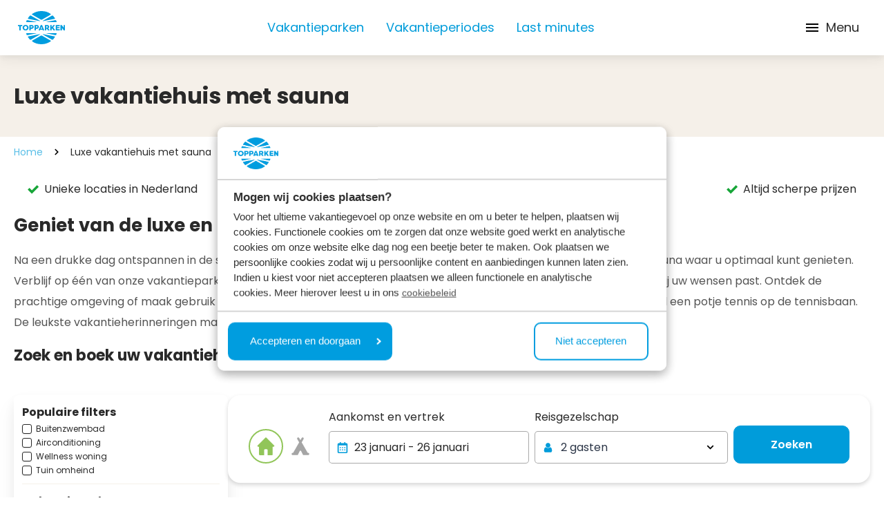

--- FILE ---
content_type: text/html; charset=utf-8
request_url: https://www.topparken.nl/vakantiehuis-met-sauna
body_size: 144708
content:
<!DOCTYPE html>
<html lang="nl">
<head>
	

<meta charset="utf-8" />
<meta name="viewport" content="width=device-width, initial-scale=1, shrink-to-fit=no">

    <meta name="author" content="TopParken" />




        <!-- Google Consent Mode -->
        <script data-cookieconsent="ignore">
            window.dataLayer = window.dataLayer || [];
            function gtag() {
                dataLayer.push(arguments)
            };
            gtag("consent", "default", {
                ad_personalization: "denied",
                ad_storage: "denied",
                ad_user_data: "denied",
                analytics_storage: "denied",
                functionality_storage: "denied",
                personalization_storage: "denied",
                security_storage: "granted",
                wait_for_update: 500
            });
            gtag("set", "ads_data_redaction", true);
            gtag("set", "url_passthrough", true);

            gtag('config', 'GTM-WR3H42NQ');
        </script>
        <!-- End Google Consent Mode -->
        <!-- Google Tag Manager -->
        <script data-cookieconsent="ignore">
            (function(w, d, s, l, i) {
                w[l] = w[l] || [];
                w[l].push({
                    'gtm.start':
                        new Date().getTime(),
                    event: 'gtm.js'
                });
                var f = d.getElementsByTagName(s)[0],
                    j = d.createElement(s),
                    dl = l != 'dataLayer' ? '&l=' + l : '';
                j.async = true;
                j.src =
                    'https://sst.topparken.nl/gtm.js?id=' + i + dl;
                f.parentNode.insertBefore(j, f);
            })(window, document, 'script', 'dataLayer', 'GTM-WR3H42NQ');
        </script>
        <!-- End Google Tag Manager -->


    <link rel="shortcut icon" type="image/x-icon" href="https://www.topparken.nl/media/lnmd43gx/topparken-favicon.png?width=32&amp;height=32&amp;v=1dae4e207643340" />
    <link rel="icon" sizes="192x192" href="https://www.topparken.nl/media/lnmd43gx/topparken-favicon.png?width=192&amp;height=192&amp;v=1dae4e207643340" />
    <link rel="icon" sizes="160x160" href="https://www.topparken.nl/media/lnmd43gx/topparken-favicon.png?width=160&amp;height=160&amp;v=1dae4e207643340" />
    <link rel="icon" sizes="96x96" href="https://www.topparken.nl/media/lnmd43gx/topparken-favicon.png?width=96&amp;height=96&amp;v=1dae4e207643340" />
    <link rel="icon" sizes="32x32" href="https://www.topparken.nl/media/lnmd43gx/topparken-favicon.png?width=32&amp;height=32&amp;v=1dae4e207643340" />
    <link rel="icon" sizes="16x16" href="https://www.topparken.nl/media/lnmd43gx/topparken-favicon.png?width=16&amp;height=16&amp;v=1dae4e207643340" />
    <meta name="msapplication-TileImage" content="https://www.topparken.nl/media/lnmd43gx/topparken-favicon.png?width=128&amp;height=128&amp;v=1dae4e207643340" />
    <meta name="msapplication-TileColor" content="#da532c">
    <meta name="theme-color" content="#ffffff">
    <link rel="apple-touch-icon-precomposed" sizes="180x180" href="https://www.topparken.nl/media/lnmd43gx/topparken-favicon.png?width=180&amp;height=180&amp;v=1dae4e207643340" />
    <link rel="apple-touch-icon-precomposed" sizes="152x152" href="https://www.topparken.nl/media/lnmd43gx/topparken-favicon.png?width=152&amp;height=152&amp;v=1dae4e207643340" />
    <link rel="apple-touch-icon-precomposed" sizes="144x144" href="https://www.topparken.nl/media/lnmd43gx/topparken-favicon.png?width=144&amp;height=144&amp;v=1dae4e207643340" />
    <link rel="apple-touch-icon-precomposed" sizes="120x120" href="https://www.topparken.nl/media/lnmd43gx/topparken-favicon.png?width=120&amp;height=120&amp;v=1dae4e207643340" />
    <link rel="apple-touch-icon-precomposed" sizes="114x114" href="https://www.topparken.nl/media/lnmd43gx/topparken-favicon.png?width=114&amp;height=114&amp;v=1dae4e207643340" />
    <link rel="apple-touch-icon-precomposed" sizes="76x76" href="https://www.topparken.nl/media/lnmd43gx/topparken-favicon.png?width=76&amp;height=76&amp;v=1dae4e207643340" />
    <link rel="apple-touch-icon-precomposed" sizes="72x72" href="https://www.topparken.nl/media/lnmd43gx/topparken-favicon.png?width=72&amp;height=72&amp;v=1dae4e207643340" />
    <link rel="apple-touch-icon-precomposed" href="https://www.topparken.nl/media/lnmd43gx/topparken-favicon.png?width=57&amp;height=57&amp;v=1dae4e207643340" />

	
    <script>
        (function() {
            if('serviceWorker' in navigator) {
                navigator.serviceWorker.register('/cookie-bot-sw.js', { scope: '/' })
                .then(function(registration) {
                    console.log('Service Worker registered with scope:', registration.scope);
                })
                .catch(function(error) {
                    console.log('Service Worker registration failed:', error);
                });
            } else {
                console.log('Service Workers are not supported in this browser.');
            }
        })();
    </script>
    <script data-cbid="1ad4c24c-0a9a-45a4-bc82-6786aae49d72" data-blockingmode="auto" type="text/javascript" src="https://consent.cookiebot.com/uc.js"></script>
    <!-- <script id="Cookiebot" src="/consent/uc.js" data-blockingmode="auto" data-cbid="1ad4c24c-0a9a-45a4-bc82-6786aae49d72" type="text/javascript"></script> -->

	
<title>Vakantiehuis met sauna &#x1F9D6;&#x200D;&#x2640; | Voor maximaal 8 personen | TopParken</title>

<meta name="description" content="Lekker relaxen in de sauna bij uw eigen vakantiehuis; dat is toch genieten! U heeft de keuze uit enkele TopParken waar u optimaal kunt ontspannen &#x1F604;" />



    <meta property="og:title" content="Vakantiehuis met sauna &#x1F9D6;&#x200D;&#x2640; | Voor maximaal 8 personen | TopParken" />

    <meta property="og:description" content="Lekker relaxen in de sauna bij uw eigen vakantiehuis; dat is toch genieten! U heeft de keuze uit enkele TopParken waar u optimaal kunt ontspannen &#x1F604;" />


<meta property="og:type" content="website" />
<meta property="og:url" content="https://www.topparken.nl/vakantiehuis-met-sauna" />
	<link rel="stylesheet" href="/icomoon/style.css?v=639039757840000000" />

	<link href="https://www.topparken.com/holiday-home-with-sauna" hreflang="en" rel="alternate"><link href="https://www.topparken.nl/vakantiehuis-met-sauna" hreflang="nl-nl" rel="alternate"><link href="https://www.topparken.de/ferienhaus-mit-sauna" hreflang="de" rel="alternate"><link href="https://www.topparken.be/vakantiehuis-met-sauna" hreflang="nl-be" rel="alternate"><link href="https://www.topparken.nl/vakantiehuis-met-sauna" hreflang="x-default" rel="alternate">

	<style>
		:root {
			--primary-color: #3B5BDB;
			--primary-color-darker: #2648CE;
			--primary-color-lighter: #1C4EFF;
			--border-radius: 4px;
			--top-nav-height: 56px;
			--main-nav-height: 80px;
		}
	</style>



	
		<script data-cookieconsent="ignore" type="module" src="/dist/main.bundle.js?v=639039758680000000"></script>
		<link rel="stylesheet" href="/dist/css/style.min.css?v=639039758680000000" />
	

	

	
<link href="/adminbar/style.css?v=vSlZv75TDGY75m6a7uzX3_NMA1CbPV2s01gJmCm4it8" rel="stylesheet" media="all" />
<script src="/adminbar/script.bundle.js?v=acEqNYG7Ee1FPLdBMK3dIRRmTPzjIgs_Z2KWDUK1sog" data-adminbar="1900" async></script>
		<style>
				.is-0{background-color: #ffff;}.is-1{display: none; visibility: hidden}
		</style>
</head>
	


<body class="relative flex flex-col antialiased ">
    
    <noscript>
        <iframe src="//www.googletagmanager.com/ns.html?id=GTM-WR3H42NQ" height="0" width="0" data-cookieconsent="ignore" class="is-1"></iframe>
    </noscript>

    
<script data-cookieconsent="ignore">
	(function (data) {
		data['Navigation'] = {
			logo: 'https://www.topparken.nl/media/24vhjeim/topparken-logo-rgb.svg?height=192\u0026v=1db132ce7a0de90',
			logoMobile: '',
			subtext: '',
			navigationBar: [{"url":"https://www.topparken.nl/vakantieparken","target":null,"rel":null,"name":"Vakantieparken","alt":null},{"url":"https://www.topparken.nl/vakantieperiodes","target":null,"rel":null,"name":"Vakantieperiodes","alt":null},{"url":"https://www.topparken.nl/last-minute","target":null,"rel":null,"name":"Last minutes","alt":null}],
			navigationBarTop: [{"url":"https://www.topparken.nl/inspiratie","target":null,"rel":null,"name":"Inspiratie","alt":null},{"url":"https://support.topparken.nl/hc/nl","target":"_blank","rel":"noopener","name":"Veelgestelde vragen","alt":null},{"url":"https://www.topparkenverkoop.nl","target":"_blank","rel":"noopener","name":"Vakantiewoning kopen","alt":null}],
			languages: [{"name":"Deutsch","isoName":"de","url":"https://www.topparken.de/ferienhaus-mit-sauna","active":false,"fullIsoName":"de-DE","alt":null},{"name":"English","isoName":"en","url":"https://www.topparken.com/holiday-home-with-sauna","active":false,"fullIsoName":"en-US","alt":null},{"name":"Nederlands","isoName":"nl","url":"https://www.topparken.nl/vakantiehuis-met-sauna","active":true,"fullIsoName":"nl-NL","alt":null},{"name":"Nederlands (Belgi\u00EB)","isoName":"nl","url":"https://www.topparken.be/vakantiehuis-met-sauna","active":false,"fullIsoName":"nl-BE","alt":null}],
			reservationLink: {"url":"https://www.topparken.nl/reserveren","target":"_self","rel":null,"name":null,"alt":null},
			myTopparkenLink: {"url":"https://www.topparken.nl/mijn-topparken","target":"_self","rel":null,"name":null,"alt":null},
			searchPageLink: {"url":"https://www.topparken.nl/zoeken","target":"_self","rel":null,"name":null,"alt":null},
			currentPage: 'https://www.topparken.nl/vakantiehuis-met-sauna',
			isSticky: true,
			button: null
		}
	})(typeof __CMS_DATA !== 'undefined' ? __CMS_DATA : (__CMS_DATA = {}))
</script>

<div id="navigation" class="sticky top-0  z-30 shadow-sm lg:shadow-none "></div>
<div class="fixed top-24 w-full z-50">
	<div id="sticky-search-container" class="max-w-[850px] w-fit md:mx-auto"></div>
</div>


	<script data-cookieconsent="ignore" type="module" src="/dist/vue/navigationcomponent.vue.bundle.js?v=639039758680000000"></script>



    <div>
        <main role="main" class="flex-grow">
            

    <div class="py-10 bg-brown-medium">
        <div class="container">
            <h1 class="text-heading-5 leading-[38px]">Luxe vakantiehuis met sauna</h1>
        </div>
    </div>


<div class="container">
    <ul class="breadcrumbs flex-wrap my-3 z-10 relative hidden md:flex">
            <li class="flex items-center">
                <a class="text-primary-500 opacity-65 font-normal" href="https://www.topparken.nl/">
                    Home
                </a>
            </li>
            <li class="text-sm flex items-center">
                <svg class="icon icon-cheveron-right mx-3">
                    <use xlink:href="/media/icomoon-sprite.svg#icon-cheveron-right"></use>
                </svg>
                Luxe vakantiehuis met sauna
            </li>
    </ul>
    <ul class="breadcrumbs flex flex-wrap my-3 z-10 relative md:hidden">
            <li class="flex items-center">
                <svg class="icon icon-chevron-left m-0 mr-1.5">
                    <use xlink:href="/media/icomoon-sprite.svg#icon-chevron-left"></use>
                </svg>
                <a class="text-primary-500 opacity-65 font-normal text-base" href="https://www.topparken.nl/">
                    Home
                </a>
            </li>
    </ul>
</div>

<div class="umb-block-list">
            

<div class="p-5  is-0">
	<ul class="flex flex-col container lg:flex-row max-lg:p-0 lg:items-center lg:justify-between">
			<li class="flex mb-2 last:mb-0 lg:items-center lg:mb-0 lg:ml-5 lg:first:ml-0">
				<svg class="icon icon-checkmark self-baseline shrink-0 fill-green-check mt-1 mr-2 ml-0 size-4 ">
					<use xlink:href="/media/icomoon-sprite.svg#icon-checkmark" />
				</svg>
				<span class="text-start">
					Unieke locaties in Nederland
				</span>
			</li>
			<li class="flex mb-2 last:mb-0 lg:items-center lg:mb-0 lg:ml-5 lg:first:ml-0">
				<svg class="icon icon-checkmark self-baseline shrink-0 fill-green-check mt-1 mr-2 ml-0 size-4 ">
					<use xlink:href="/media/icomoon-sprite.svg#icon-checkmark" />
				</svg>
				<span class="text-start">
					Voor 2 tot 8 personen
				</span>
			</li>
			<li class="flex mb-2 last:mb-0 lg:items-center lg:mb-0 lg:ml-5 lg:first:ml-0">
				<svg class="icon icon-checkmark self-baseline shrink-0 fill-green-check mt-1 mr-2 ml-0 size-4 ">
					<use xlink:href="/media/icomoon-sprite.svg#icon-checkmark" />
				</svg>
				<span class="text-start">
					Altijd scherpe prijzen
				</span>
			</li>
	</ul>
</div>

            <section class="container">
    <div class="rte parken-overview">
        <h2 id="geniet-van-de-luxe-en-ontspanning-van-een-sauna">Geniet van de luxe en ontspanning van een sauna</h2>
<p>Na een drukke dag ontspannen in de sauna; dat is toch heerlijk! TopParken beschikt over diverse vakantiehuizen met sauna waar u optimaal kunt genieten. Verblijf op één van onze vakantieparken op natuurrijke locaties. U vindt gegarandeerd hét vakantiehuis met sauna dat bij uw wensen past. Ontdek de prachtige omgeving of maak gebruik van de parkfaciliteiten. Neem een verkoelende duik in het <a href="https://www.topparken.nl/vakantieparken-met-zwembad" title="Vakantieparken met zwembad">buitenzwembad</a> of speel een potje tennis op de tennisbaan. De leukste vakantieherinneringen maakt u samen.</p>
<h3>Zoek en boek uw vakantiehuis met sauna ⤵</h3>
    </div>
</section>


<section class="container mb-4">
    <div id="sticky-search-container"></div>
    <div id="search-module"></div>
</section>

<script data-cookieconsent="ignore">
    (function (data) {
        data['reservationBlock'] = {
            parkIds: null,
            provinces: null,
            cityIds: null,
            areaIds: null,
            surroundingLocationsIds: null,
            parkFacilities: null,
            greenDayFilter: '',
            parkTypes: null,
            parkAccommodationTypes: null,
            accommodationAmenities: [18852],
            adults: '',
            seniors: '',
            children: '',
            pets: '',
            babies: '',
            startDate: '2026-01-23',
            endDate: '2026-01-26',
            containerId: 'vakantiehuizen',
            hasAlternativeBlock: false,
            overviewType: 1,
            holidayType: 1
        }
    })(typeof __CMS_DATA !== 'undefined' ? __CMS_DATA : (__CMS_DATA = {}))
</script>


    <script data-cookieconsent="ignore" type="module" src="/dist/vue/searchmodule.vue.bundle.js?v=639039758680000000"></script>



<div id="resultsoverview" class="mb-10 md:mb-[120px]"></div>

    <script data-cookieconsent="ignore" type="module" src="/dist/vue/searchmodule.vue.bundle.js?v=639039758680000000"></script>







    <script data-cookieconsent="ignore" type="module" src="/dist/vue/resultsoverview.vue.bundle.js?v=639039758680000000"></script>


            
<section>
    <div class="container pt-4">
        <div class="flex flex-col lg:flex-row md:gap-5">
            <div class="w-full lg:w-8/12">
                <div class="rte mt-0 mb-4 parken-overview columns">
                    <h2>Rust en privacy in een huisje met sauna</h2>
<p>U kunt optimaal relaxen in uw privé sauna, genieten van de prachtige omgeving én gebruik maken van alle parkfaciliteiten; wat wilt u nog meer? Onze vakantiehuizen met sauna zijn geschikt voor 2 tot 10 personen. De woningen zijn van alle gemakken voorzien. Zo beschikt u over een sfeervolle woonkamer, volledig ingerichte keuken, comfortabele boxspringbedden en een eigen terras met terrasmeubilair. De privé sauna bevindt zich in de tuin of in uw vakantiehuis; afhankelijk van het type huisje. Ook beschikken de vakantiehuizen over een buitendouche, spa, sunshower en/of hottub. Mag uw trouwe viervoeter niet ontbreken tijdens uw relax vakantie? TopParken beschikt over <a href="https://www.topparken.nl/vakantiehuis-met-hond-nederland" title="Vakantiehuis met hond Nederland">huisdiervriendelijke</a> vakantiehuizen met sauna in Nederland!</p>
                </div>
            </div>

            <div class="w-full lg:w-4/12">
                    <p class="mb-4 text-xl  font-bold lg:text-heading-parken lg:leading-8 ">Uw vakantiewoning met sauna:</p>

                    <ul class="flex flex-col flex-wrap">
                            <li class="flex text-base leading-6 mb-2 last:mb-0 items-center text-black-light">
                                <svg class="icon icon-Vinkje-2 flex-shrink-0 m-0 mr-3 fill-primary-500">
                                    <use xlink:href="/media/icomoon-sprite.svg#icon-Vinkje-2"></use>
                                </svg>
                                Geschikt voor 2 tot 10 personen
                            </li>
                            <li class="flex text-base leading-6 mb-2 last:mb-0 items-center text-black-light">
                                <svg class="icon icon-Vinkje-2 flex-shrink-0 m-0 mr-3 fill-primary-500">
                                    <use xlink:href="/media/icomoon-sprite.svg#icon-Vinkje-2"></use>
                                </svg>
                                Twee, drie of vier slaapkamers
                            </li>
                            <li class="flex text-base leading-6 mb-2 last:mb-0 items-center text-black-light">
                                <svg class="icon icon-Vinkje-2 flex-shrink-0 m-0 mr-3 fill-primary-500">
                                    <use xlink:href="/media/icomoon-sprite.svg#icon-Vinkje-2"></use>
                                </svg>
                                Sauna in de tuin &#xF3;f in uw vakantiehuis
                            </li>
                            <li class="flex text-base leading-6 mb-2 last:mb-0 items-center text-black-light">
                                <svg class="icon icon-Vinkje-2 flex-shrink-0 m-0 mr-3 fill-primary-500">
                                    <use xlink:href="/media/icomoon-sprite.svg#icon-Vinkje-2"></use>
                                </svg>
                                Volledig ingerichte keuken
                            </li>
                            <li class="flex text-base leading-6 mb-2 last:mb-0 items-center text-black-light">
                                <svg class="icon icon-Vinkje-2 flex-shrink-0 m-0 mr-3 fill-primary-500">
                                    <use xlink:href="/media/icomoon-sprite.svg#icon-Vinkje-2"></use>
                                </svg>
                                Terras met terrasmeubilair
                            </li>
                            <li class="flex text-base leading-6 mb-2 last:mb-0 items-center text-black-light">
                                <svg class="icon icon-Vinkje-2 flex-shrink-0 m-0 mr-3 fill-primary-500">
                                    <use xlink:href="/media/icomoon-sprite.svg#icon-Vinkje-2"></use>
                                </svg>
                                Huisdiervriendelijk
                            </li>
                    </ul>
            </div>
        </div>
    </div>
</section>



    <section class="container">
        <div class="flex mb-8 mt-6">
            <div class="md:hidden relative w-full max-w-3xl  bg-white rounded-lg shadow-lg">
                <div class="swiper header-slider-parks-mobile w-full flex group rounded-tl rounded-tr">
                    <div class="swiper-wrapper relative">
                            <div class="swiper-slide"  onclick="openModal(0)">
                                <div class="relative aspect-video w-full">
                                    <picture class="size-full cursor-pointer">
                                                    <source type="image/webp" srcset="https://www.topparken.nl/media/lblptu2g/lds-wellness-4.jpg?width=584&amp;height=0&amp;format=webp&amp;v=1dafde55341a4c0" media="(min-width: 1536px)" />
                                                    <source type="image/jpeg" srcset="https://www.topparken.nl/media/lblptu2g/lds-wellness-4.jpg?width=584&amp;height=0&amp;format=jpeg&amp;v=1dafde55341a4c0" media="(min-width: 1536px)" />
                                                    <source type="image/webp" srcset="https://www.topparken.nl/media/lblptu2g/lds-wellness-4.jpg?width=584&amp;height=0&amp;format=webp&amp;v=1dafde55341a4c0" media="(min-width: 1280px)" />
                                                    <source type="image/jpeg" srcset="https://www.topparken.nl/media/lblptu2g/lds-wellness-4.jpg?width=584&amp;height=0&amp;format=jpeg&amp;v=1dafde55341a4c0" media="(min-width: 1280px)" />
                                                    <source type="image/webp" srcset="https://www.topparken.nl/media/lblptu2g/lds-wellness-4.jpg?width=456&amp;height=0&amp;format=webp&amp;v=1dafde55341a4c0" media="(min-width: 1024px)" />
                                                    <source type="image/jpeg" srcset="https://www.topparken.nl/media/lblptu2g/lds-wellness-4.jpg?width=456&amp;height=0&amp;format=jpeg&amp;v=1dafde55341a4c0" media="(min-width: 1024px)" />
                                                    <source type="image/webp" srcset="https://www.topparken.nl/media/lblptu2g/lds-wellness-4.jpg?width=328&amp;height=0&amp;format=webp&amp;v=1dafde55341a4c0" media="(min-width: 768px)" />
                                                    <source type="image/jpeg" srcset="https://www.topparken.nl/media/lblptu2g/lds-wellness-4.jpg?width=328&amp;height=0&amp;format=jpeg&amp;v=1dafde55341a4c0" media="(min-width: 768px)" />
                                                    <source type="image/webp" srcset="https://www.topparken.nl/media/lblptu2g/lds-wellness-4.jpg?width=1200&amp;height=0&amp;format=webp&amp;v=1dafde55341a4c0" media="(min-width: 640px)" />
                                                    <source type="image/jpeg" srcset="https://www.topparken.nl/media/lblptu2g/lds-wellness-4.jpg?width=1200&amp;height=0&amp;format=jpeg&amp;v=1dafde55341a4c0" media="(min-width: 640px)" />
                                                    <source type="image/webp" srcset="https://www.topparken.nl/media/lblptu2g/lds-wellness-4.jpg?width=1000&amp;height=0&amp;format=webp&amp;v=1dafde55341a4c0" media="(min-width: 0px)" />
                                                    <source type="image/jpeg" srcset="https://www.topparken.nl/media/lblptu2g/lds-wellness-4.jpg?width=1000&amp;height=0&amp;format=jpeg&amp;v=1dafde55341a4c0" media="(min-width: 0px)" />
                                        <img class="size-full object-cover"
                                             src="https://www.topparken.nl/media/lblptu2g/lds-wellness-4.jpg?width=450&amp;height=720&amp;v=1dafde55341a4c0" />
                                    </picture>
                                </div>
                            </div>
                            <div class="swiper-slide"  onclick="openModal(1)">
                                <div class="relative aspect-video w-full">
                                    <picture class="size-full cursor-pointer">
                                                    <source type="image/webp" srcset="https://www.topparken.nl/media/uwfjx2ta/rvb-sauna-en-buitendouche-5.jpg?width=584&amp;height=0&amp;format=webp&amp;v=1dafde551b1dd00" media="(min-width: 1536px)" />
                                                    <source type="image/jpeg" srcset="https://www.topparken.nl/media/uwfjx2ta/rvb-sauna-en-buitendouche-5.jpg?width=584&amp;height=0&amp;format=jpeg&amp;v=1dafde551b1dd00" media="(min-width: 1536px)" />
                                                    <source type="image/webp" srcset="https://www.topparken.nl/media/uwfjx2ta/rvb-sauna-en-buitendouche-5.jpg?width=584&amp;height=0&amp;format=webp&amp;v=1dafde551b1dd00" media="(min-width: 1280px)" />
                                                    <source type="image/jpeg" srcset="https://www.topparken.nl/media/uwfjx2ta/rvb-sauna-en-buitendouche-5.jpg?width=584&amp;height=0&amp;format=jpeg&amp;v=1dafde551b1dd00" media="(min-width: 1280px)" />
                                                    <source type="image/webp" srcset="https://www.topparken.nl/media/uwfjx2ta/rvb-sauna-en-buitendouche-5.jpg?width=456&amp;height=0&amp;format=webp&amp;v=1dafde551b1dd00" media="(min-width: 1024px)" />
                                                    <source type="image/jpeg" srcset="https://www.topparken.nl/media/uwfjx2ta/rvb-sauna-en-buitendouche-5.jpg?width=456&amp;height=0&amp;format=jpeg&amp;v=1dafde551b1dd00" media="(min-width: 1024px)" />
                                                    <source type="image/webp" srcset="https://www.topparken.nl/media/uwfjx2ta/rvb-sauna-en-buitendouche-5.jpg?width=328&amp;height=0&amp;format=webp&amp;v=1dafde551b1dd00" media="(min-width: 768px)" />
                                                    <source type="image/jpeg" srcset="https://www.topparken.nl/media/uwfjx2ta/rvb-sauna-en-buitendouche-5.jpg?width=328&amp;height=0&amp;format=jpeg&amp;v=1dafde551b1dd00" media="(min-width: 768px)" />
                                                    <source type="image/webp" srcset="https://www.topparken.nl/media/uwfjx2ta/rvb-sauna-en-buitendouche-5.jpg?width=1200&amp;height=0&amp;format=webp&amp;v=1dafde551b1dd00" media="(min-width: 640px)" />
                                                    <source type="image/jpeg" srcset="https://www.topparken.nl/media/uwfjx2ta/rvb-sauna-en-buitendouche-5.jpg?width=1200&amp;height=0&amp;format=jpeg&amp;v=1dafde551b1dd00" media="(min-width: 640px)" />
                                                    <source type="image/webp" srcset="https://www.topparken.nl/media/uwfjx2ta/rvb-sauna-en-buitendouche-5.jpg?width=1000&amp;height=0&amp;format=webp&amp;v=1dafde551b1dd00" media="(min-width: 0px)" />
                                                    <source type="image/jpeg" srcset="https://www.topparken.nl/media/uwfjx2ta/rvb-sauna-en-buitendouche-5.jpg?width=1000&amp;height=0&amp;format=jpeg&amp;v=1dafde551b1dd00" media="(min-width: 0px)" />
                                        <img class="size-full object-cover"
                                             src="https://www.topparken.nl/media/uwfjx2ta/rvb-sauna-en-buitendouche-5.jpg?width=450&amp;height=720&amp;v=1dafde551b1dd00" />
                                    </picture>
                                </div>
                            </div>
                            <div class="swiper-slide"  onclick="openModal(2)">
                                <div class="relative aspect-video w-full">
                                    <picture class="size-full cursor-pointer">
                                                    <source type="image/webp" srcset="https://www.topparken.nl/media/nzhjl4rf/recreatiepark-beekbergen-villa-8-personen-wellness-hottub-621-exterieur-2.jpg?width=584&amp;height=0&amp;format=webp&amp;v=1db03613dad24f0" media="(min-width: 1536px)" />
                                                    <source type="image/jpeg" srcset="https://www.topparken.nl/media/nzhjl4rf/recreatiepark-beekbergen-villa-8-personen-wellness-hottub-621-exterieur-2.jpg?width=584&amp;height=0&amp;format=jpeg&amp;v=1db03613dad24f0" media="(min-width: 1536px)" />
                                                    <source type="image/webp" srcset="https://www.topparken.nl/media/nzhjl4rf/recreatiepark-beekbergen-villa-8-personen-wellness-hottub-621-exterieur-2.jpg?width=584&amp;height=0&amp;format=webp&amp;v=1db03613dad24f0" media="(min-width: 1280px)" />
                                                    <source type="image/jpeg" srcset="https://www.topparken.nl/media/nzhjl4rf/recreatiepark-beekbergen-villa-8-personen-wellness-hottub-621-exterieur-2.jpg?width=584&amp;height=0&amp;format=jpeg&amp;v=1db03613dad24f0" media="(min-width: 1280px)" />
                                                    <source type="image/webp" srcset="https://www.topparken.nl/media/nzhjl4rf/recreatiepark-beekbergen-villa-8-personen-wellness-hottub-621-exterieur-2.jpg?width=456&amp;height=0&amp;format=webp&amp;v=1db03613dad24f0" media="(min-width: 1024px)" />
                                                    <source type="image/jpeg" srcset="https://www.topparken.nl/media/nzhjl4rf/recreatiepark-beekbergen-villa-8-personen-wellness-hottub-621-exterieur-2.jpg?width=456&amp;height=0&amp;format=jpeg&amp;v=1db03613dad24f0" media="(min-width: 1024px)" />
                                                    <source type="image/webp" srcset="https://www.topparken.nl/media/nzhjl4rf/recreatiepark-beekbergen-villa-8-personen-wellness-hottub-621-exterieur-2.jpg?width=328&amp;height=0&amp;format=webp&amp;v=1db03613dad24f0" media="(min-width: 768px)" />
                                                    <source type="image/jpeg" srcset="https://www.topparken.nl/media/nzhjl4rf/recreatiepark-beekbergen-villa-8-personen-wellness-hottub-621-exterieur-2.jpg?width=328&amp;height=0&amp;format=jpeg&amp;v=1db03613dad24f0" media="(min-width: 768px)" />
                                                    <source type="image/webp" srcset="https://www.topparken.nl/media/nzhjl4rf/recreatiepark-beekbergen-villa-8-personen-wellness-hottub-621-exterieur-2.jpg?width=1200&amp;height=0&amp;format=webp&amp;v=1db03613dad24f0" media="(min-width: 640px)" />
                                                    <source type="image/jpeg" srcset="https://www.topparken.nl/media/nzhjl4rf/recreatiepark-beekbergen-villa-8-personen-wellness-hottub-621-exterieur-2.jpg?width=1200&amp;height=0&amp;format=jpeg&amp;v=1db03613dad24f0" media="(min-width: 640px)" />
                                                    <source type="image/webp" srcset="https://www.topparken.nl/media/nzhjl4rf/recreatiepark-beekbergen-villa-8-personen-wellness-hottub-621-exterieur-2.jpg?width=1000&amp;height=0&amp;format=webp&amp;v=1db03613dad24f0" media="(min-width: 0px)" />
                                                    <source type="image/jpeg" srcset="https://www.topparken.nl/media/nzhjl4rf/recreatiepark-beekbergen-villa-8-personen-wellness-hottub-621-exterieur-2.jpg?width=1000&amp;height=0&amp;format=jpeg&amp;v=1db03613dad24f0" media="(min-width: 0px)" />
                                        <img class="size-full object-cover"
                                             src="https://www.topparken.nl/media/nzhjl4rf/recreatiepark-beekbergen-villa-8-personen-wellness-hottub-621-exterieur-2.jpg?width=450&amp;height=720&amp;v=1db03613dad24f0" />
                                    </picture>
                                </div>
                            </div>
                            <div class="swiper-slide"  onclick="openModal(3)">
                                <div class="relative aspect-video w-full">
                                    <picture class="size-full cursor-pointer">
                                                    <source type="image/webp" srcset="https://www.topparken.nl/media/fsvdzmtw/rvb-sauna-en-spa-en-buitendouche-1.jpg?width=584&amp;height=0&amp;format=webp&amp;v=1dafde545f0d480" media="(min-width: 1536px)" />
                                                    <source type="image/jpeg" srcset="https://www.topparken.nl/media/fsvdzmtw/rvb-sauna-en-spa-en-buitendouche-1.jpg?width=584&amp;height=0&amp;format=jpeg&amp;v=1dafde545f0d480" media="(min-width: 1536px)" />
                                                    <source type="image/webp" srcset="https://www.topparken.nl/media/fsvdzmtw/rvb-sauna-en-spa-en-buitendouche-1.jpg?width=584&amp;height=0&amp;format=webp&amp;v=1dafde545f0d480" media="(min-width: 1280px)" />
                                                    <source type="image/jpeg" srcset="https://www.topparken.nl/media/fsvdzmtw/rvb-sauna-en-spa-en-buitendouche-1.jpg?width=584&amp;height=0&amp;format=jpeg&amp;v=1dafde545f0d480" media="(min-width: 1280px)" />
                                                    <source type="image/webp" srcset="https://www.topparken.nl/media/fsvdzmtw/rvb-sauna-en-spa-en-buitendouche-1.jpg?width=456&amp;height=0&amp;format=webp&amp;v=1dafde545f0d480" media="(min-width: 1024px)" />
                                                    <source type="image/jpeg" srcset="https://www.topparken.nl/media/fsvdzmtw/rvb-sauna-en-spa-en-buitendouche-1.jpg?width=456&amp;height=0&amp;format=jpeg&amp;v=1dafde545f0d480" media="(min-width: 1024px)" />
                                                    <source type="image/webp" srcset="https://www.topparken.nl/media/fsvdzmtw/rvb-sauna-en-spa-en-buitendouche-1.jpg?width=328&amp;height=0&amp;format=webp&amp;v=1dafde545f0d480" media="(min-width: 768px)" />
                                                    <source type="image/jpeg" srcset="https://www.topparken.nl/media/fsvdzmtw/rvb-sauna-en-spa-en-buitendouche-1.jpg?width=328&amp;height=0&amp;format=jpeg&amp;v=1dafde545f0d480" media="(min-width: 768px)" />
                                                    <source type="image/webp" srcset="https://www.topparken.nl/media/fsvdzmtw/rvb-sauna-en-spa-en-buitendouche-1.jpg?width=1200&amp;height=0&amp;format=webp&amp;v=1dafde545f0d480" media="(min-width: 640px)" />
                                                    <source type="image/jpeg" srcset="https://www.topparken.nl/media/fsvdzmtw/rvb-sauna-en-spa-en-buitendouche-1.jpg?width=1200&amp;height=0&amp;format=jpeg&amp;v=1dafde545f0d480" media="(min-width: 640px)" />
                                                    <source type="image/webp" srcset="https://www.topparken.nl/media/fsvdzmtw/rvb-sauna-en-spa-en-buitendouche-1.jpg?width=1000&amp;height=0&amp;format=webp&amp;v=1dafde545f0d480" media="(min-width: 0px)" />
                                                    <source type="image/jpeg" srcset="https://www.topparken.nl/media/fsvdzmtw/rvb-sauna-en-spa-en-buitendouche-1.jpg?width=1000&amp;height=0&amp;format=jpeg&amp;v=1dafde545f0d480" media="(min-width: 0px)" />
                                        <img class="size-full object-cover"
                                             src="https://www.topparken.nl/media/fsvdzmtw/rvb-sauna-en-spa-en-buitendouche-1.jpg?width=450&amp;height=720&amp;v=1dafde545f0d480" />
                                    </picture>
                                </div>
                            </div>
                            <div class="swiper-slide"  onclick="openModal(4)">
                                <div class="relative aspect-video w-full">
                                    <picture class="size-full cursor-pointer">
                                                    <source type="image/webp" srcset="https://www.topparken.nl/media/j3cnkjhx/lvu-hottub-en-sauna-1.jpg?width=584&amp;height=0&amp;format=webp&amp;v=1dafde545764d50" media="(min-width: 1536px)" />
                                                    <source type="image/jpeg" srcset="https://www.topparken.nl/media/j3cnkjhx/lvu-hottub-en-sauna-1.jpg?width=584&amp;height=0&amp;format=jpeg&amp;v=1dafde545764d50" media="(min-width: 1536px)" />
                                                    <source type="image/webp" srcset="https://www.topparken.nl/media/j3cnkjhx/lvu-hottub-en-sauna-1.jpg?width=584&amp;height=0&amp;format=webp&amp;v=1dafde545764d50" media="(min-width: 1280px)" />
                                                    <source type="image/jpeg" srcset="https://www.topparken.nl/media/j3cnkjhx/lvu-hottub-en-sauna-1.jpg?width=584&amp;height=0&amp;format=jpeg&amp;v=1dafde545764d50" media="(min-width: 1280px)" />
                                                    <source type="image/webp" srcset="https://www.topparken.nl/media/j3cnkjhx/lvu-hottub-en-sauna-1.jpg?width=456&amp;height=0&amp;format=webp&amp;v=1dafde545764d50" media="(min-width: 1024px)" />
                                                    <source type="image/jpeg" srcset="https://www.topparken.nl/media/j3cnkjhx/lvu-hottub-en-sauna-1.jpg?width=456&amp;height=0&amp;format=jpeg&amp;v=1dafde545764d50" media="(min-width: 1024px)" />
                                                    <source type="image/webp" srcset="https://www.topparken.nl/media/j3cnkjhx/lvu-hottub-en-sauna-1.jpg?width=328&amp;height=0&amp;format=webp&amp;v=1dafde545764d50" media="(min-width: 768px)" />
                                                    <source type="image/jpeg" srcset="https://www.topparken.nl/media/j3cnkjhx/lvu-hottub-en-sauna-1.jpg?width=328&amp;height=0&amp;format=jpeg&amp;v=1dafde545764d50" media="(min-width: 768px)" />
                                                    <source type="image/webp" srcset="https://www.topparken.nl/media/j3cnkjhx/lvu-hottub-en-sauna-1.jpg?width=1200&amp;height=0&amp;format=webp&amp;v=1dafde545764d50" media="(min-width: 640px)" />
                                                    <source type="image/jpeg" srcset="https://www.topparken.nl/media/j3cnkjhx/lvu-hottub-en-sauna-1.jpg?width=1200&amp;height=0&amp;format=jpeg&amp;v=1dafde545764d50" media="(min-width: 640px)" />
                                                    <source type="image/webp" srcset="https://www.topparken.nl/media/j3cnkjhx/lvu-hottub-en-sauna-1.jpg?width=1000&amp;height=0&amp;format=webp&amp;v=1dafde545764d50" media="(min-width: 0px)" />
                                                    <source type="image/jpeg" srcset="https://www.topparken.nl/media/j3cnkjhx/lvu-hottub-en-sauna-1.jpg?width=1000&amp;height=0&amp;format=jpeg&amp;v=1dafde545764d50" media="(min-width: 0px)" />
                                        <img class="size-full object-cover"
                                             src="https://www.topparken.nl/media/j3cnkjhx/lvu-hottub-en-sauna-1.jpg?width=450&amp;height=720&amp;v=1dafde545764d50" />
                                    </picture>
                                </div>
                            </div>
                    </div>
                    <div class="swiper-button-prev absolute left-2 top-2/4 rounded-5 -translate-y-2/4 shadow-textShadow  w-16 h-16 text-[30px]  flex justify-center items-center bg-black-mediumDark  z-10  cursor-pointer">
                        <div class=" fill-white">
                            <svg class="icon icon-chevron-right m-0  h-6 w-6 rotate-180">
                                <use xlink:href="/media/icomoon-sprite.svg#icon-chevron-right"></use>
                            </svg>
                        </div>
                    </div>
                    <div class="swiper-button-next absolute right-2 top-2/4 rounded-5 -translate-y-2/4 shadow-textShadow  text-[30px] w-16 h-16 flex justify-center items-center bg-black-mediumDark  z-10  cursor-pointer">
                        <div class=" fill-white">
                            <svg class="icon icon-chevron-right m-0 h-6 w-6">
                                <use xlink:href="/media/icomoon-sprite.svg#icon-chevron-right"></use>
                            </svg>
                        </div>
                    </div>
                </div>
            </div>
            <div class="hidden md:block md:w-6/12 mr-6">
                <picture class="cursor-pointer">
                            <source type="image/webp" srcset="https://www.topparken.nl/media/lblptu2g/lds-wellness-4.jpg?width=1216&amp;height=0&amp;format=webp&amp;v=1dafde55341a4c0" media="(min-width: 1536px)" />
                            <source type="image/jpeg" srcset="https://www.topparken.nl/media/lblptu2g/lds-wellness-4.jpg?width=1216&amp;height=0&amp;format=jpeg&amp;v=1dafde55341a4c0" media="(min-width: 1536px)" />
                            <source type="image/webp" srcset="https://www.topparken.nl/media/lblptu2g/lds-wellness-4.jpg?width=1216&amp;height=0&amp;format=webp&amp;v=1dafde55341a4c0" media="(min-width: 1280px)" />
                            <source type="image/jpeg" srcset="https://www.topparken.nl/media/lblptu2g/lds-wellness-4.jpg?width=1216&amp;height=0&amp;format=jpeg&amp;v=1dafde55341a4c0" media="(min-width: 1280px)" />
                            <source type="image/webp" srcset="https://www.topparken.nl/media/lblptu2g/lds-wellness-4.jpg?width=1216&amp;height=0&amp;format=webp&amp;v=1dafde55341a4c0" media="(min-width: 1024px)" />
                            <source type="image/jpeg" srcset="https://www.topparken.nl/media/lblptu2g/lds-wellness-4.jpg?width=1216&amp;height=0&amp;format=jpeg&amp;v=1dafde55341a4c0" media="(min-width: 1024px)" />
                            <source type="image/webp" srcset="https://www.topparken.nl/media/lblptu2g/lds-wellness-4.jpg?width=1008&amp;height=0&amp;format=webp&amp;v=1dafde55341a4c0" media="(min-width: 768px)" />
                            <source type="image/jpeg" srcset="https://www.topparken.nl/media/lblptu2g/lds-wellness-4.jpg?width=1008&amp;height=0&amp;format=jpeg&amp;v=1dafde55341a4c0" media="(min-width: 768px)" />
                            <source type="image/webp" srcset="https://www.topparken.nl/media/lblptu2g/lds-wellness-4.jpg?width=1200&amp;height=0&amp;format=webp&amp;v=1dafde55341a4c0" media="(min-width: 640px)" />
                            <source type="image/jpeg" srcset="https://www.topparken.nl/media/lblptu2g/lds-wellness-4.jpg?width=1200&amp;height=0&amp;format=jpeg&amp;v=1dafde55341a4c0" media="(min-width: 640px)" />
                            <source type="image/webp" srcset="https://www.topparken.nl/media/lblptu2g/lds-wellness-4.jpg?width=1000&amp;height=0&amp;format=webp&amp;v=1dafde55341a4c0" media="(min-width: 0px)" />
                            <source type="image/jpeg" srcset="https://www.topparken.nl/media/lblptu2g/lds-wellness-4.jpg?width=1000&amp;height=0&amp;format=jpeg&amp;v=1dafde55341a4c0" media="(min-width: 0px)" />
                    <img class="rounded-5 w-full object-cover h-full max-h-[calc(2*200px+1*24px)]" onclick="openModal(0)" src="https://www.topparken.nl/media/lblptu2g/lds-wellness-4.jpg?width=635&amp;height=425&amp;v=1dafde55341a4c0" />
                 </picture>   
            </div>
            <div class="hidden md:block w-full md:w-6/12">
                <ul class="flex flex-wrap -m-3 h-full">
                        <li class="w-full md:w-6/12 p-3 cursor-pointer" onclick="openModal(0 + 1)">
                            <picture>
                                        <source type="image/webp" srcset="https://www.topparken.nl/media/uwfjx2ta/rvb-sauna-en-buitendouche-5.jpg?width=584&amp;height=0&amp;format=webp&amp;v=1dafde551b1dd00" media="(min-width: 1536px)" />
                                        <source type="image/jpeg" srcset="https://www.topparken.nl/media/uwfjx2ta/rvb-sauna-en-buitendouche-5.jpg?width=584&amp;height=0&amp;format=jpeg&amp;v=1dafde551b1dd00" media="(min-width: 1536px)" />
                                        <source type="image/webp" srcset="https://www.topparken.nl/media/uwfjx2ta/rvb-sauna-en-buitendouche-5.jpg?width=584&amp;height=0&amp;format=webp&amp;v=1dafde551b1dd00" media="(min-width: 1280px)" />
                                        <source type="image/jpeg" srcset="https://www.topparken.nl/media/uwfjx2ta/rvb-sauna-en-buitendouche-5.jpg?width=584&amp;height=0&amp;format=jpeg&amp;v=1dafde551b1dd00" media="(min-width: 1280px)" />
                                        <source type="image/webp" srcset="https://www.topparken.nl/media/uwfjx2ta/rvb-sauna-en-buitendouche-5.jpg?width=912&amp;height=0&amp;format=webp&amp;v=1dafde551b1dd00" media="(min-width: 1024px)" />
                                        <source type="image/jpeg" srcset="https://www.topparken.nl/media/uwfjx2ta/rvb-sauna-en-buitendouche-5.jpg?width=912&amp;height=0&amp;format=jpeg&amp;v=1dafde551b1dd00" media="(min-width: 1024px)" />
                                        <source type="image/webp" srcset="https://www.topparken.nl/media/uwfjx2ta/rvb-sauna-en-buitendouche-5.jpg?width=656&amp;height=0&amp;format=webp&amp;v=1dafde551b1dd00" media="(min-width: 768px)" />
                                        <source type="image/jpeg" srcset="https://www.topparken.nl/media/uwfjx2ta/rvb-sauna-en-buitendouche-5.jpg?width=656&amp;height=0&amp;format=jpeg&amp;v=1dafde551b1dd00" media="(min-width: 768px)" />
                                        <source type="image/webp" srcset="https://www.topparken.nl/media/uwfjx2ta/rvb-sauna-en-buitendouche-5.jpg?width=1200&amp;height=0&amp;format=webp&amp;v=1dafde551b1dd00" media="(min-width: 640px)" />
                                        <source type="image/jpeg" srcset="https://www.topparken.nl/media/uwfjx2ta/rvb-sauna-en-buitendouche-5.jpg?width=1200&amp;height=0&amp;format=jpeg&amp;v=1dafde551b1dd00" media="(min-width: 640px)" />
                                        <source type="image/webp" srcset="https://www.topparken.nl/media/uwfjx2ta/rvb-sauna-en-buitendouche-5.jpg?width=1000&amp;height=0&amp;format=webp&amp;v=1dafde551b1dd00" media="(min-width: 0px)" />
                                        <source type="image/jpeg" srcset="https://www.topparken.nl/media/uwfjx2ta/rvb-sauna-en-buitendouche-5.jpg?width=1000&amp;height=0&amp;format=jpeg&amp;v=1dafde551b1dd00" media="(min-width: 0px)" />
                                <img class="rounded-5 object-cover w-full h-[200px]" src="https://www.topparken.nl/media/uwfjx2ta/rvb-sauna-en-buitendouche-5.jpg?width=635&amp;height=425&amp;v=1dafde551b1dd00" />
                            </picture>
                        </li>
                        <li class="w-full md:w-6/12 p-3 cursor-pointer" onclick="openModal(1 + 1)">
                            <picture>
                                        <source type="image/webp" srcset="https://www.topparken.nl/media/nzhjl4rf/recreatiepark-beekbergen-villa-8-personen-wellness-hottub-621-exterieur-2.jpg?width=584&amp;height=0&amp;format=webp&amp;v=1db03613dad24f0" media="(min-width: 1536px)" />
                                        <source type="image/jpeg" srcset="https://www.topparken.nl/media/nzhjl4rf/recreatiepark-beekbergen-villa-8-personen-wellness-hottub-621-exterieur-2.jpg?width=584&amp;height=0&amp;format=jpeg&amp;v=1db03613dad24f0" media="(min-width: 1536px)" />
                                        <source type="image/webp" srcset="https://www.topparken.nl/media/nzhjl4rf/recreatiepark-beekbergen-villa-8-personen-wellness-hottub-621-exterieur-2.jpg?width=584&amp;height=0&amp;format=webp&amp;v=1db03613dad24f0" media="(min-width: 1280px)" />
                                        <source type="image/jpeg" srcset="https://www.topparken.nl/media/nzhjl4rf/recreatiepark-beekbergen-villa-8-personen-wellness-hottub-621-exterieur-2.jpg?width=584&amp;height=0&amp;format=jpeg&amp;v=1db03613dad24f0" media="(min-width: 1280px)" />
                                        <source type="image/webp" srcset="https://www.topparken.nl/media/nzhjl4rf/recreatiepark-beekbergen-villa-8-personen-wellness-hottub-621-exterieur-2.jpg?width=912&amp;height=0&amp;format=webp&amp;v=1db03613dad24f0" media="(min-width: 1024px)" />
                                        <source type="image/jpeg" srcset="https://www.topparken.nl/media/nzhjl4rf/recreatiepark-beekbergen-villa-8-personen-wellness-hottub-621-exterieur-2.jpg?width=912&amp;height=0&amp;format=jpeg&amp;v=1db03613dad24f0" media="(min-width: 1024px)" />
                                        <source type="image/webp" srcset="https://www.topparken.nl/media/nzhjl4rf/recreatiepark-beekbergen-villa-8-personen-wellness-hottub-621-exterieur-2.jpg?width=656&amp;height=0&amp;format=webp&amp;v=1db03613dad24f0" media="(min-width: 768px)" />
                                        <source type="image/jpeg" srcset="https://www.topparken.nl/media/nzhjl4rf/recreatiepark-beekbergen-villa-8-personen-wellness-hottub-621-exterieur-2.jpg?width=656&amp;height=0&amp;format=jpeg&amp;v=1db03613dad24f0" media="(min-width: 768px)" />
                                        <source type="image/webp" srcset="https://www.topparken.nl/media/nzhjl4rf/recreatiepark-beekbergen-villa-8-personen-wellness-hottub-621-exterieur-2.jpg?width=1200&amp;height=0&amp;format=webp&amp;v=1db03613dad24f0" media="(min-width: 640px)" />
                                        <source type="image/jpeg" srcset="https://www.topparken.nl/media/nzhjl4rf/recreatiepark-beekbergen-villa-8-personen-wellness-hottub-621-exterieur-2.jpg?width=1200&amp;height=0&amp;format=jpeg&amp;v=1db03613dad24f0" media="(min-width: 640px)" />
                                        <source type="image/webp" srcset="https://www.topparken.nl/media/nzhjl4rf/recreatiepark-beekbergen-villa-8-personen-wellness-hottub-621-exterieur-2.jpg?width=1000&amp;height=0&amp;format=webp&amp;v=1db03613dad24f0" media="(min-width: 0px)" />
                                        <source type="image/jpeg" srcset="https://www.topparken.nl/media/nzhjl4rf/recreatiepark-beekbergen-villa-8-personen-wellness-hottub-621-exterieur-2.jpg?width=1000&amp;height=0&amp;format=jpeg&amp;v=1db03613dad24f0" media="(min-width: 0px)" />
                                <img class="rounded-5 object-cover w-full h-[200px]" src="https://www.topparken.nl/media/nzhjl4rf/recreatiepark-beekbergen-villa-8-personen-wellness-hottub-621-exterieur-2.jpg?width=635&amp;height=425&amp;v=1db03613dad24f0" />
                            </picture>
                        </li>
                        <li class="w-full md:w-6/12 p-3 cursor-pointer" onclick="openModal(2 + 1)">
                            <picture>
                                        <source type="image/webp" srcset="https://www.topparken.nl/media/fsvdzmtw/rvb-sauna-en-spa-en-buitendouche-1.jpg?width=584&amp;height=0&amp;format=webp&amp;v=1dafde545f0d480" media="(min-width: 1536px)" />
                                        <source type="image/jpeg" srcset="https://www.topparken.nl/media/fsvdzmtw/rvb-sauna-en-spa-en-buitendouche-1.jpg?width=584&amp;height=0&amp;format=jpeg&amp;v=1dafde545f0d480" media="(min-width: 1536px)" />
                                        <source type="image/webp" srcset="https://www.topparken.nl/media/fsvdzmtw/rvb-sauna-en-spa-en-buitendouche-1.jpg?width=584&amp;height=0&amp;format=webp&amp;v=1dafde545f0d480" media="(min-width: 1280px)" />
                                        <source type="image/jpeg" srcset="https://www.topparken.nl/media/fsvdzmtw/rvb-sauna-en-spa-en-buitendouche-1.jpg?width=584&amp;height=0&amp;format=jpeg&amp;v=1dafde545f0d480" media="(min-width: 1280px)" />
                                        <source type="image/webp" srcset="https://www.topparken.nl/media/fsvdzmtw/rvb-sauna-en-spa-en-buitendouche-1.jpg?width=912&amp;height=0&amp;format=webp&amp;v=1dafde545f0d480" media="(min-width: 1024px)" />
                                        <source type="image/jpeg" srcset="https://www.topparken.nl/media/fsvdzmtw/rvb-sauna-en-spa-en-buitendouche-1.jpg?width=912&amp;height=0&amp;format=jpeg&amp;v=1dafde545f0d480" media="(min-width: 1024px)" />
                                        <source type="image/webp" srcset="https://www.topparken.nl/media/fsvdzmtw/rvb-sauna-en-spa-en-buitendouche-1.jpg?width=656&amp;height=0&amp;format=webp&amp;v=1dafde545f0d480" media="(min-width: 768px)" />
                                        <source type="image/jpeg" srcset="https://www.topparken.nl/media/fsvdzmtw/rvb-sauna-en-spa-en-buitendouche-1.jpg?width=656&amp;height=0&amp;format=jpeg&amp;v=1dafde545f0d480" media="(min-width: 768px)" />
                                        <source type="image/webp" srcset="https://www.topparken.nl/media/fsvdzmtw/rvb-sauna-en-spa-en-buitendouche-1.jpg?width=1200&amp;height=0&amp;format=webp&amp;v=1dafde545f0d480" media="(min-width: 640px)" />
                                        <source type="image/jpeg" srcset="https://www.topparken.nl/media/fsvdzmtw/rvb-sauna-en-spa-en-buitendouche-1.jpg?width=1200&amp;height=0&amp;format=jpeg&amp;v=1dafde545f0d480" media="(min-width: 640px)" />
                                        <source type="image/webp" srcset="https://www.topparken.nl/media/fsvdzmtw/rvb-sauna-en-spa-en-buitendouche-1.jpg?width=1000&amp;height=0&amp;format=webp&amp;v=1dafde545f0d480" media="(min-width: 0px)" />
                                        <source type="image/jpeg" srcset="https://www.topparken.nl/media/fsvdzmtw/rvb-sauna-en-spa-en-buitendouche-1.jpg?width=1000&amp;height=0&amp;format=jpeg&amp;v=1dafde545f0d480" media="(min-width: 0px)" />
                                <img class="rounded-5 object-cover w-full h-[200px]" src="https://www.topparken.nl/media/fsvdzmtw/rvb-sauna-en-spa-en-buitendouche-1.jpg?width=635&amp;height=425&amp;v=1dafde545f0d480" />
                            </picture>
                        </li>

                    <li id="last-image" class="w-full md:w-6/12 p-3 relative cursor-pointer" onclick="openModal(4)" >
                        <picture>
                                    <source type="image/webp" srcset="https://www.topparken.nl/media/j3cnkjhx/lvu-hottub-en-sauna-1.jpg?width=584&amp;height=0&amp;format=webp&amp;v=1dafde545764d50" media="(min-width: 1536px)" />
                                    <source type="image/jpeg" srcset="https://www.topparken.nl/media/j3cnkjhx/lvu-hottub-en-sauna-1.jpg?width=584&amp;height=0&amp;format=jpeg&amp;v=1dafde545764d50" media="(min-width: 1536px)" />
                                    <source type="image/webp" srcset="https://www.topparken.nl/media/j3cnkjhx/lvu-hottub-en-sauna-1.jpg?width=584&amp;height=0&amp;format=webp&amp;v=1dafde545764d50" media="(min-width: 1280px)" />
                                    <source type="image/jpeg" srcset="https://www.topparken.nl/media/j3cnkjhx/lvu-hottub-en-sauna-1.jpg?width=584&amp;height=0&amp;format=jpeg&amp;v=1dafde545764d50" media="(min-width: 1280px)" />
                                    <source type="image/webp" srcset="https://www.topparken.nl/media/j3cnkjhx/lvu-hottub-en-sauna-1.jpg?width=912&amp;height=0&amp;format=webp&amp;v=1dafde545764d50" media="(min-width: 1024px)" />
                                    <source type="image/jpeg" srcset="https://www.topparken.nl/media/j3cnkjhx/lvu-hottub-en-sauna-1.jpg?width=912&amp;height=0&amp;format=jpeg&amp;v=1dafde545764d50" media="(min-width: 1024px)" />
                                    <source type="image/webp" srcset="https://www.topparken.nl/media/j3cnkjhx/lvu-hottub-en-sauna-1.jpg?width=656&amp;height=0&amp;format=webp&amp;v=1dafde545764d50" media="(min-width: 768px)" />
                                    <source type="image/jpeg" srcset="https://www.topparken.nl/media/j3cnkjhx/lvu-hottub-en-sauna-1.jpg?width=656&amp;height=0&amp;format=jpeg&amp;v=1dafde545764d50" media="(min-width: 768px)" />
                                    <source type="image/webp" srcset="https://www.topparken.nl/media/j3cnkjhx/lvu-hottub-en-sauna-1.jpg?width=1200&amp;height=0&amp;format=webp&amp;v=1dafde545764d50" media="(min-width: 640px)" />
                                    <source type="image/jpeg" srcset="https://www.topparken.nl/media/j3cnkjhx/lvu-hottub-en-sauna-1.jpg?width=1200&amp;height=0&amp;format=jpeg&amp;v=1dafde545764d50" media="(min-width: 640px)" />
                                    <source type="image/webp" srcset="https://www.topparken.nl/media/j3cnkjhx/lvu-hottub-en-sauna-1.jpg?width=1000&amp;height=0&amp;format=webp&amp;v=1dafde545764d50" media="(min-width: 0px)" />
                                    <source type="image/jpeg" srcset="https://www.topparken.nl/media/j3cnkjhx/lvu-hottub-en-sauna-1.jpg?width=1000&amp;height=0&amp;format=jpeg&amp;v=1dafde545764d50" media="(min-width: 0px)" />
                            <img class="rounded-5 object-cover w-full h-[200px]" src="https://www.topparken.nl/media/j3cnkjhx/lvu-hottub-en-sauna-1.jpg?width=635&amp;height=425&amp;v=1dafde545764d50" />
                        </picture>
                        <button class="absolute right-5 bottom-5 flex justify-center items-center rounded-full h-7 w-7 bg-black-light">
                            <svg class="icon icon-image m-0 h-4 w-4 fill-white"><use xlink:href="/media/icomoon-sprite.svg#icon-image"></use></svg>
                        </button>
                    </li>
                </ul>
            </div>
        </div>
        <div class="flex justify-end">
            <button class="flex items-centercursor-pointer" onclick="openModal()">
                <div>
                    <svg class="icon icon-dots-three-horizontal m-0 fill-primary-500"><use xlink:href="/media/icomoon-sprite.svg#icon-dots-three-horizontal"></use></svg>
                    <svg class="icon icon-dots-three-horizontal m-0 -mt-2.5 fill-primary-500"><use xlink:href="/media/icomoon-sprite.svg#icon-dots-three-horizontal"></use></svg>
                </div>
                <p class="ml-2 text-sm">Alle media</p>
            </button>
        </div>
    </section>
    <div id="imageModal" class="hidden fixed inset-0 z-50 items-center justify-center bg-black bg-opacity-75 max-md:px-2.5">
        <button id="closeModalButton" class="hidden absolute h-12 w-12 top-4 right-4 text-gray-500 hover:text-black text-xl font-bold" onclick="closeModal()">
            <svg class="icon icon-close fill-white h-6 w-6"><use xlink:href="/media/icomoon-sprite.svg#icon-close"></use></svg>
        </button>
        <div class="relative w-full max-w-3xl md:max-w-[1000px] lg:max-w-[1200px] slider  bg-white rounded-lg shadow-lg">
            <div class="swiper header-slider-parks-desktop w-full flex group rounded-tl rounded-tr">
                <div class="swiper-wrapper relative">
                        <div class="swiper-slide  cursor-pointer">
                            <div class="relative aspect-video w-full">
                                <picture class="size-full">
                                            <source type="image/webp" srcset="https://www.topparken.nl/media/lblptu2g/lds-wellness-4.jpg?width=1536&amp;height=0&amp;format=webp&amp;v=1dafde55341a4c0" media="(min-width: 1536px)" />
                                            <source type="image/jpeg" srcset="https://www.topparken.nl/media/lblptu2g/lds-wellness-4.jpg?width=1536&amp;height=0&amp;format=jpeg&amp;v=1dafde55341a4c0" media="(min-width: 1536px)" />
                                            <source type="image/webp" srcset="https://www.topparken.nl/media/lblptu2g/lds-wellness-4.jpg?width=1536&amp;height=0&amp;format=webp&amp;v=1dafde55341a4c0" media="(min-width: 1280px)" />
                                            <source type="image/jpeg" srcset="https://www.topparken.nl/media/lblptu2g/lds-wellness-4.jpg?width=1536&amp;height=0&amp;format=jpeg&amp;v=1dafde55341a4c0" media="(min-width: 1280px)" />
                                            <source type="image/webp" srcset="https://www.topparken.nl/media/lblptu2g/lds-wellness-4.jpg?width=1536&amp;height=0&amp;format=webp&amp;v=1dafde55341a4c0" media="(min-width: 1024px)" />
                                            <source type="image/jpeg" srcset="https://www.topparken.nl/media/lblptu2g/lds-wellness-4.jpg?width=1536&amp;height=0&amp;format=jpeg&amp;v=1dafde55341a4c0" media="(min-width: 1024px)" />
                                            <source type="image/webp" srcset="https://www.topparken.nl/media/lblptu2g/lds-wellness-4.jpg?width=1536&amp;height=0&amp;format=webp&amp;v=1dafde55341a4c0" media="(min-width: 768px)" />
                                            <source type="image/jpeg" srcset="https://www.topparken.nl/media/lblptu2g/lds-wellness-4.jpg?width=1536&amp;height=0&amp;format=jpeg&amp;v=1dafde55341a4c0" media="(min-width: 768px)" />
                                            <source type="image/webp" srcset="https://www.topparken.nl/media/lblptu2g/lds-wellness-4.jpg?width=1200&amp;height=0&amp;format=webp&amp;v=1dafde55341a4c0" media="(min-width: 640px)" />
                                            <source type="image/jpeg" srcset="https://www.topparken.nl/media/lblptu2g/lds-wellness-4.jpg?width=1200&amp;height=0&amp;format=jpeg&amp;v=1dafde55341a4c0" media="(min-width: 640px)" />
                                            <source type="image/webp" srcset="https://www.topparken.nl/media/lblptu2g/lds-wellness-4.jpg?width=1000&amp;height=0&amp;format=webp&amp;v=1dafde55341a4c0" media="(min-width: 0px)" />
                                            <source type="image/jpeg" srcset="https://www.topparken.nl/media/lblptu2g/lds-wellness-4.jpg?width=1000&amp;height=0&amp;format=jpeg&amp;v=1dafde55341a4c0" media="(min-width: 0px)" />
                                    <img class="size-full object-cover"
                                         src="https://www.topparken.nl/media/lblptu2g/lds-wellness-4.jpg?width=768&amp;height=450&amp;v=1dafde55341a4c0" />
                                </picture>
                            </div>
                        </div>
                        <div class="swiper-slide  cursor-pointer">
                            <div class="relative aspect-video w-full">
                                <picture class="size-full">
                                            <source type="image/webp" srcset="https://www.topparken.nl/media/uwfjx2ta/rvb-sauna-en-buitendouche-5.jpg?width=1536&amp;height=0&amp;format=webp&amp;v=1dafde551b1dd00" media="(min-width: 1536px)" />
                                            <source type="image/jpeg" srcset="https://www.topparken.nl/media/uwfjx2ta/rvb-sauna-en-buitendouche-5.jpg?width=1536&amp;height=0&amp;format=jpeg&amp;v=1dafde551b1dd00" media="(min-width: 1536px)" />
                                            <source type="image/webp" srcset="https://www.topparken.nl/media/uwfjx2ta/rvb-sauna-en-buitendouche-5.jpg?width=1536&amp;height=0&amp;format=webp&amp;v=1dafde551b1dd00" media="(min-width: 1280px)" />
                                            <source type="image/jpeg" srcset="https://www.topparken.nl/media/uwfjx2ta/rvb-sauna-en-buitendouche-5.jpg?width=1536&amp;height=0&amp;format=jpeg&amp;v=1dafde551b1dd00" media="(min-width: 1280px)" />
                                            <source type="image/webp" srcset="https://www.topparken.nl/media/uwfjx2ta/rvb-sauna-en-buitendouche-5.jpg?width=1536&amp;height=0&amp;format=webp&amp;v=1dafde551b1dd00" media="(min-width: 1024px)" />
                                            <source type="image/jpeg" srcset="https://www.topparken.nl/media/uwfjx2ta/rvb-sauna-en-buitendouche-5.jpg?width=1536&amp;height=0&amp;format=jpeg&amp;v=1dafde551b1dd00" media="(min-width: 1024px)" />
                                            <source type="image/webp" srcset="https://www.topparken.nl/media/uwfjx2ta/rvb-sauna-en-buitendouche-5.jpg?width=1536&amp;height=0&amp;format=webp&amp;v=1dafde551b1dd00" media="(min-width: 768px)" />
                                            <source type="image/jpeg" srcset="https://www.topparken.nl/media/uwfjx2ta/rvb-sauna-en-buitendouche-5.jpg?width=1536&amp;height=0&amp;format=jpeg&amp;v=1dafde551b1dd00" media="(min-width: 768px)" />
                                            <source type="image/webp" srcset="https://www.topparken.nl/media/uwfjx2ta/rvb-sauna-en-buitendouche-5.jpg?width=1200&amp;height=0&amp;format=webp&amp;v=1dafde551b1dd00" media="(min-width: 640px)" />
                                            <source type="image/jpeg" srcset="https://www.topparken.nl/media/uwfjx2ta/rvb-sauna-en-buitendouche-5.jpg?width=1200&amp;height=0&amp;format=jpeg&amp;v=1dafde551b1dd00" media="(min-width: 640px)" />
                                            <source type="image/webp" srcset="https://www.topparken.nl/media/uwfjx2ta/rvb-sauna-en-buitendouche-5.jpg?width=1000&amp;height=0&amp;format=webp&amp;v=1dafde551b1dd00" media="(min-width: 0px)" />
                                            <source type="image/jpeg" srcset="https://www.topparken.nl/media/uwfjx2ta/rvb-sauna-en-buitendouche-5.jpg?width=1000&amp;height=0&amp;format=jpeg&amp;v=1dafde551b1dd00" media="(min-width: 0px)" />
                                    <img class="size-full object-cover"
                                         src="https://www.topparken.nl/media/uwfjx2ta/rvb-sauna-en-buitendouche-5.jpg?width=768&amp;height=450&amp;v=1dafde551b1dd00" />
                                </picture>
                            </div>
                        </div>
                        <div class="swiper-slide  cursor-pointer">
                            <div class="relative aspect-video w-full">
                                <picture class="size-full">
                                            <source type="image/webp" srcset="https://www.topparken.nl/media/nzhjl4rf/recreatiepark-beekbergen-villa-8-personen-wellness-hottub-621-exterieur-2.jpg?width=1536&amp;height=0&amp;format=webp&amp;v=1db03613dad24f0" media="(min-width: 1536px)" />
                                            <source type="image/jpeg" srcset="https://www.topparken.nl/media/nzhjl4rf/recreatiepark-beekbergen-villa-8-personen-wellness-hottub-621-exterieur-2.jpg?width=1536&amp;height=0&amp;format=jpeg&amp;v=1db03613dad24f0" media="(min-width: 1536px)" />
                                            <source type="image/webp" srcset="https://www.topparken.nl/media/nzhjl4rf/recreatiepark-beekbergen-villa-8-personen-wellness-hottub-621-exterieur-2.jpg?width=1536&amp;height=0&amp;format=webp&amp;v=1db03613dad24f0" media="(min-width: 1280px)" />
                                            <source type="image/jpeg" srcset="https://www.topparken.nl/media/nzhjl4rf/recreatiepark-beekbergen-villa-8-personen-wellness-hottub-621-exterieur-2.jpg?width=1536&amp;height=0&amp;format=jpeg&amp;v=1db03613dad24f0" media="(min-width: 1280px)" />
                                            <source type="image/webp" srcset="https://www.topparken.nl/media/nzhjl4rf/recreatiepark-beekbergen-villa-8-personen-wellness-hottub-621-exterieur-2.jpg?width=1536&amp;height=0&amp;format=webp&amp;v=1db03613dad24f0" media="(min-width: 1024px)" />
                                            <source type="image/jpeg" srcset="https://www.topparken.nl/media/nzhjl4rf/recreatiepark-beekbergen-villa-8-personen-wellness-hottub-621-exterieur-2.jpg?width=1536&amp;height=0&amp;format=jpeg&amp;v=1db03613dad24f0" media="(min-width: 1024px)" />
                                            <source type="image/webp" srcset="https://www.topparken.nl/media/nzhjl4rf/recreatiepark-beekbergen-villa-8-personen-wellness-hottub-621-exterieur-2.jpg?width=1536&amp;height=0&amp;format=webp&amp;v=1db03613dad24f0" media="(min-width: 768px)" />
                                            <source type="image/jpeg" srcset="https://www.topparken.nl/media/nzhjl4rf/recreatiepark-beekbergen-villa-8-personen-wellness-hottub-621-exterieur-2.jpg?width=1536&amp;height=0&amp;format=jpeg&amp;v=1db03613dad24f0" media="(min-width: 768px)" />
                                            <source type="image/webp" srcset="https://www.topparken.nl/media/nzhjl4rf/recreatiepark-beekbergen-villa-8-personen-wellness-hottub-621-exterieur-2.jpg?width=1200&amp;height=0&amp;format=webp&amp;v=1db03613dad24f0" media="(min-width: 640px)" />
                                            <source type="image/jpeg" srcset="https://www.topparken.nl/media/nzhjl4rf/recreatiepark-beekbergen-villa-8-personen-wellness-hottub-621-exterieur-2.jpg?width=1200&amp;height=0&amp;format=jpeg&amp;v=1db03613dad24f0" media="(min-width: 640px)" />
                                            <source type="image/webp" srcset="https://www.topparken.nl/media/nzhjl4rf/recreatiepark-beekbergen-villa-8-personen-wellness-hottub-621-exterieur-2.jpg?width=1000&amp;height=0&amp;format=webp&amp;v=1db03613dad24f0" media="(min-width: 0px)" />
                                            <source type="image/jpeg" srcset="https://www.topparken.nl/media/nzhjl4rf/recreatiepark-beekbergen-villa-8-personen-wellness-hottub-621-exterieur-2.jpg?width=1000&amp;height=0&amp;format=jpeg&amp;v=1db03613dad24f0" media="(min-width: 0px)" />
                                    <img class="size-full object-cover"
                                         src="https://www.topparken.nl/media/nzhjl4rf/recreatiepark-beekbergen-villa-8-personen-wellness-hottub-621-exterieur-2.jpg?width=768&amp;height=450&amp;v=1db03613dad24f0" />
                                </picture>
                            </div>
                        </div>
                        <div class="swiper-slide  cursor-pointer">
                            <div class="relative aspect-video w-full">
                                <picture class="size-full">
                                            <source type="image/webp" srcset="https://www.topparken.nl/media/fsvdzmtw/rvb-sauna-en-spa-en-buitendouche-1.jpg?width=1536&amp;height=0&amp;format=webp&amp;v=1dafde545f0d480" media="(min-width: 1536px)" />
                                            <source type="image/jpeg" srcset="https://www.topparken.nl/media/fsvdzmtw/rvb-sauna-en-spa-en-buitendouche-1.jpg?width=1536&amp;height=0&amp;format=jpeg&amp;v=1dafde545f0d480" media="(min-width: 1536px)" />
                                            <source type="image/webp" srcset="https://www.topparken.nl/media/fsvdzmtw/rvb-sauna-en-spa-en-buitendouche-1.jpg?width=1536&amp;height=0&amp;format=webp&amp;v=1dafde545f0d480" media="(min-width: 1280px)" />
                                            <source type="image/jpeg" srcset="https://www.topparken.nl/media/fsvdzmtw/rvb-sauna-en-spa-en-buitendouche-1.jpg?width=1536&amp;height=0&amp;format=jpeg&amp;v=1dafde545f0d480" media="(min-width: 1280px)" />
                                            <source type="image/webp" srcset="https://www.topparken.nl/media/fsvdzmtw/rvb-sauna-en-spa-en-buitendouche-1.jpg?width=1536&amp;height=0&amp;format=webp&amp;v=1dafde545f0d480" media="(min-width: 1024px)" />
                                            <source type="image/jpeg" srcset="https://www.topparken.nl/media/fsvdzmtw/rvb-sauna-en-spa-en-buitendouche-1.jpg?width=1536&amp;height=0&amp;format=jpeg&amp;v=1dafde545f0d480" media="(min-width: 1024px)" />
                                            <source type="image/webp" srcset="https://www.topparken.nl/media/fsvdzmtw/rvb-sauna-en-spa-en-buitendouche-1.jpg?width=1536&amp;height=0&amp;format=webp&amp;v=1dafde545f0d480" media="(min-width: 768px)" />
                                            <source type="image/jpeg" srcset="https://www.topparken.nl/media/fsvdzmtw/rvb-sauna-en-spa-en-buitendouche-1.jpg?width=1536&amp;height=0&amp;format=jpeg&amp;v=1dafde545f0d480" media="(min-width: 768px)" />
                                            <source type="image/webp" srcset="https://www.topparken.nl/media/fsvdzmtw/rvb-sauna-en-spa-en-buitendouche-1.jpg?width=1200&amp;height=0&amp;format=webp&amp;v=1dafde545f0d480" media="(min-width: 640px)" />
                                            <source type="image/jpeg" srcset="https://www.topparken.nl/media/fsvdzmtw/rvb-sauna-en-spa-en-buitendouche-1.jpg?width=1200&amp;height=0&amp;format=jpeg&amp;v=1dafde545f0d480" media="(min-width: 640px)" />
                                            <source type="image/webp" srcset="https://www.topparken.nl/media/fsvdzmtw/rvb-sauna-en-spa-en-buitendouche-1.jpg?width=1000&amp;height=0&amp;format=webp&amp;v=1dafde545f0d480" media="(min-width: 0px)" />
                                            <source type="image/jpeg" srcset="https://www.topparken.nl/media/fsvdzmtw/rvb-sauna-en-spa-en-buitendouche-1.jpg?width=1000&amp;height=0&amp;format=jpeg&amp;v=1dafde545f0d480" media="(min-width: 0px)" />
                                    <img class="size-full object-cover"
                                         src="https://www.topparken.nl/media/fsvdzmtw/rvb-sauna-en-spa-en-buitendouche-1.jpg?width=768&amp;height=450&amp;v=1dafde545f0d480" />
                                </picture>
                            </div>
                        </div>
                        <div class="swiper-slide  cursor-pointer">
                            <div class="relative aspect-video w-full">
                                <picture class="size-full">
                                            <source type="image/webp" srcset="https://www.topparken.nl/media/j3cnkjhx/lvu-hottub-en-sauna-1.jpg?width=1536&amp;height=0&amp;format=webp&amp;v=1dafde545764d50" media="(min-width: 1536px)" />
                                            <source type="image/jpeg" srcset="https://www.topparken.nl/media/j3cnkjhx/lvu-hottub-en-sauna-1.jpg?width=1536&amp;height=0&amp;format=jpeg&amp;v=1dafde545764d50" media="(min-width: 1536px)" />
                                            <source type="image/webp" srcset="https://www.topparken.nl/media/j3cnkjhx/lvu-hottub-en-sauna-1.jpg?width=1536&amp;height=0&amp;format=webp&amp;v=1dafde545764d50" media="(min-width: 1280px)" />
                                            <source type="image/jpeg" srcset="https://www.topparken.nl/media/j3cnkjhx/lvu-hottub-en-sauna-1.jpg?width=1536&amp;height=0&amp;format=jpeg&amp;v=1dafde545764d50" media="(min-width: 1280px)" />
                                            <source type="image/webp" srcset="https://www.topparken.nl/media/j3cnkjhx/lvu-hottub-en-sauna-1.jpg?width=1536&amp;height=0&amp;format=webp&amp;v=1dafde545764d50" media="(min-width: 1024px)" />
                                            <source type="image/jpeg" srcset="https://www.topparken.nl/media/j3cnkjhx/lvu-hottub-en-sauna-1.jpg?width=1536&amp;height=0&amp;format=jpeg&amp;v=1dafde545764d50" media="(min-width: 1024px)" />
                                            <source type="image/webp" srcset="https://www.topparken.nl/media/j3cnkjhx/lvu-hottub-en-sauna-1.jpg?width=1536&amp;height=0&amp;format=webp&amp;v=1dafde545764d50" media="(min-width: 768px)" />
                                            <source type="image/jpeg" srcset="https://www.topparken.nl/media/j3cnkjhx/lvu-hottub-en-sauna-1.jpg?width=1536&amp;height=0&amp;format=jpeg&amp;v=1dafde545764d50" media="(min-width: 768px)" />
                                            <source type="image/webp" srcset="https://www.topparken.nl/media/j3cnkjhx/lvu-hottub-en-sauna-1.jpg?width=1200&amp;height=0&amp;format=webp&amp;v=1dafde545764d50" media="(min-width: 640px)" />
                                            <source type="image/jpeg" srcset="https://www.topparken.nl/media/j3cnkjhx/lvu-hottub-en-sauna-1.jpg?width=1200&amp;height=0&amp;format=jpeg&amp;v=1dafde545764d50" media="(min-width: 640px)" />
                                            <source type="image/webp" srcset="https://www.topparken.nl/media/j3cnkjhx/lvu-hottub-en-sauna-1.jpg?width=1000&amp;height=0&amp;format=webp&amp;v=1dafde545764d50" media="(min-width: 0px)" />
                                            <source type="image/jpeg" srcset="https://www.topparken.nl/media/j3cnkjhx/lvu-hottub-en-sauna-1.jpg?width=1000&amp;height=0&amp;format=jpeg&amp;v=1dafde545764d50" media="(min-width: 0px)" />
                                    <img class="size-full object-cover"
                                         src="https://www.topparken.nl/media/j3cnkjhx/lvu-hottub-en-sauna-1.jpg?width=768&amp;height=450&amp;v=1dafde545764d50" />
                                </picture>
                            </div>
                        </div>
                </div>
                <div class="swiper-button-prev absolute left-2 top-2/4 rounded-5 -translate-y-2/4 shadow-textShadow  w-16 h-16 text-[30px]  flex justify-center items-center bg-black-mediumDark  z-10  cursor-pointer">
                    <div class=" fill-white">
                        <svg class="icon icon-chevron-right m-0  h-6 w-6 rotate-180">
                            <use xlink:href="/media/icomoon-sprite.svg#icon-chevron-right"></use>
                        </svg>
                    </div>
                </div>
                <div class="swiper-button-next absolute right-2 top-2/4 rounded-5 -translate-y-2/4 shadow-textShadow  text-[30px] w-16 h-16 flex justify-center items-center bg-black-mediumDark  z-10  cursor-pointer">
                    <div class=" fill-white">
                        <svg class="icon icon-chevron-right m-0 h-6 w-6">
                            <use xlink:href="/media/icomoon-sprite.svg#icon-chevron-right"></use>
                        </svg>
                    </div>
                </div>
            </div>
        </div>
    </div>

<script lang="javascript">
    const modal = document.getElementById("imageModal");
    const lastImage = document.getElementById("last-image");
    const closeModalButton = document.getElementById("closeModalButton");
    const sliderContainer = document.querySelector(".slider");

    const openModal = (id) => {
        modal.classList.remove('hidden');
        modal.classList.add('flex');
        closeModalButton.classList.remove('hidden');

        // Safely access the global swiper instance
        const swiperInstance = window.parksSliderInstance;
        if (swiperInstance) {
            swiperInstance.slideTo(id); // or whichever slide you want
        } else {
            console.warn("Swiper instance is not ready.");
        }
    };

    const closeModal = (event) => {
        if (!sliderContainer.contains(event.target)) {
            modal.classList.remove('flex');
            modal.classList.add('hidden');
            closeModalButton.classList.add('hidden');
        }
    };

    modal.addEventListener('click', closeModal);
    sliderContainer.addEventListener('click', (event) => {
        event.stopPropagation();
    });
</script>            <section class="container">
    <div class="rte parken-overview">
        <h2 id="ontdek-de-omgeving-en-de-parken">Ontdek de omgeving en de parken</h2>
<p>Bent u een échte natuurliefhebber? Ontdek dan <a href="https://www.topparken.nl/vakantieparken-veluwe" title="Vakantieparken op de Veluwe">Nationaal Park De Hoge Veluwe</a> of bewonder het heuvelachtige Limburgse landschap. Vanaf al onze parken kunt u prachtige wandel- en fietstochten maken. Wilt u liever een dagje cultuur snuiven? Bezoek dan een gezellige stad, zoals Arnhem, Valkenburg of Den Bosch. Vanuit uw vakantiehuis met sauna in Nederland kan het allemaal! Niet alleen in de omgeving valt veel te beleven, ook op onze vakantieparken kunt u zich optimaal vermaken tijdens uw <a href="https://www.topparken.nl/luxe-vakantie-nederland" title="Luxe vakantie Nederland" data-anchor="#">luxe vakantie</a>. Neem een duik in het buitenzwembad, schuif aan in het restaurant en geniet van een lekkere maaltijd of speel een wedstrijdje voetbal; wie wint het eerste potje? Kortom, er valt zowel in de omgeving als op het park genoeg te beleven.</p>
    </div>
</section>




<section class="container">
    <div class="rte parken-overview mb-0">
            <a class="btn btn-primary" href="https://www.topparken.nl/reserveren?startDate=2026-01-23&amp;endDate=2026-01-26&amp;accommodationAmenities=18852&amp;type=1&amp;adults=2" target="_self">
                Boek uw vakantiehuis met sauna
                    <svg class="icon icon-arrow-right2 m-0 ml-2 flex-shrink-0">
                        <use xlink:href="/media/icomoon-sprite.svg#icon-arrow-right2"></use>
                    </svg>
            </a>
    </div>
</section>



<section class="container">
    <div class="rte parken-overview mb-0">
            <a class="btn-outline btn-gray-outline" href="https://www.topparken.nl/reserveren?startDate=2026-01-23&amp;endDate=2026-01-26&amp;accommodationAmenities=18852&amp;type=1&amp;adults=2" target="_self">
                Bekijk prijzen en beschikbaarheid
                    <svg class="icon icon-calendar m-0 ml-2 flex-shrink-0">
                        <use xlink:href="/media/icomoon-sprite.svg#icon-calendar"></use>
                    </svg>
            </a>
    </div>
</section>            
	<section id="faqBlock" class="container py-5">

			<h2 class="text-26 leading-10 mb-5 text-black-light">Wat eerdere gasten ons vroegen &#x2935; </h2>

			<div class="mb-5 last:mb-0">
				<h3 class="text-xl mb-4 lg:text-2xl text-black-light">

					Zijn de vakantiewoningen met sauna huisdiervriendelijk?
				</h3>

				<div class="rte faq my-0 [&_p]:my-0"><p>Een groot aantal vakantiewoningen met sauna van TopParken zijn <a href="https://www.topparken.nl/bungalow-met-hond" title="Bungalow met hond" data-anchor="#">huisdiervriendelijk</a>. Dus neem gerust uw trouwe viervoeter mee tijdens uw welverdiende vakantie. Geniet van een lange wandeling en ontspan daarna in de sauna van uw vakantiehuis. Tip: geef bij uw reservering dat u uw hond meeneemt. Dan reserveren wij een geschikt vakantiehuis met sauna voor u.</p></div>
			</div>
			<div class="mb-5 last:mb-0">
				<h3 class="text-xl mb-4 lg:text-2xl text-black-light">

					Op welk vakantiepark kan ik een vakantiehuis met sauna huren?
				</h3>

				<div class="rte faq my-0 [&_p]:my-0"><p>Bij TopParken kunt u een vakantiewoning met sauna op diverse vakantieparken in Nederland huren. Kies voor een vakantiepark in Gelderland, Noord-Holland, Zuid-Holland, Limburg, Noord-Brabant of Utrecht. Wanneer u een vakantiehuis met sauna in Nederland huurt bij TopParken, kunt u gebruik maken van alle parkfaciliteiten. U vindt onder andere een <a href="https://www.topparken.nl/vakantieparken-met-zwembad" title="Vakantieparken met zwembad">zwembad</a>, restaurant, sportveld en speeltuin op onze parken!</p></div>
			</div>
	</section>

</div>

        </main>

        


<footer class="absolute w-full top-full bg-brown-medium">
    <div class="container py-8">
        <div class="flex flex-row w-full gap-x-8">
            <div class="w-full flex flex-col lg:w-3/4 md:grid md:grid-cols-3 gap-x-8 gap-y-6">
                        <div class="hidden md:block">
                            <h4 class="text-xl font-bold mb-4">Algemeen</h4>
                            <ul>
                                    <li>
                                        <a class="text-base font-normal mb-1 text-black" href="https://www.topparken.nl/over-topparken">Over TopParken</a>
                                    </li>
                                    <li>
                                        <a class="text-base font-normal mb-1 text-black" href="https://www.topparken.nl/vakantieparken">Onze vakantieparken</a>
                                    </li>
                                    <li>
                                        <a class="text-base font-normal mb-1 text-black" href="https://www.topparken.nl/inspiratie">Inspiratie blogs</a>
                                    </li>
                                    <li>
                                        <a class="text-base font-normal mb-1 text-black" href="https://www.topparkenverkoop.nl/?utm_source=topparken.nl&amp;utm_medium=referral&amp;utm_campaign=topparkenkopen&amp;utm_content=footer"
                                           target="_blank">Vakantiewoning kopen</a>
                                    </li>
                                    <li>
                                        <a class="text-base font-normal mb-1 text-black" href="https://jobs.topparken.nl/"
                                           target="_blank">Werken bij TopParken</a>
                                    </li>
                                    <li>
                                        <a class="text-base font-normal mb-1 text-black" href="https://www.topparken.nl/affiliate-programma">Affiliate programma</a>
                                    </li>
                            </ul>
                        </div>
                        <div class="hidden md:block">
                            <h4 class="text-xl font-bold mb-4">Service &amp; contact</h4>
                            <ul>
                                    <li>
                                        <a class="text-base font-normal mb-1 text-black" href="https://www.topparken.nl/eerlijke-prijzen-geen-hoge-kortingen">Onze eerlijke prijzen</a>
                                    </li>
                                    <li>
                                        <a class="text-base font-normal mb-1 text-black" href="https://support.topparken.nl/hc/nl?utm_source=topparken.nl&amp;utm_medium=referral&amp;utm_campaign=topparken.nl&amp;_ga=2.194463845.938248136.1673858237-1726287350.1673858237&amp;_gl=1*9tp8zb*_gcl_au*OTYwNDQ1Mzk1LjE3MzIxMDA4MzE.*_ga*MTgzNzExNzU2MC4xNzMyMTAwODMw*_ga_6KEZ1QSWLH*MTczMjI2NTE0Ni4zMC4xLjE3MzIyNjYwMDIuMC4wLjEyMTcwODkyNTk.*_fplc*YVo2NjJpYU9yMUJaVkxsQUxyUGpOQ2ZCVmZhRHZaNVNkN2xtTEZXYlVydlBlY3N4UE9jMVhPclM5WE0xempqWTlOOGJyMGJSSUI4SEhOOUNTdjF0Snk2UCUyQjVBJTJCdG1EZFdmTjA5TmgwcWkydVpMTCUyQk1jYnVlVUxsTHFXWmZRJTNEJTNE"
                                           target="_blank">Veelgestelde vragen</a>
                                    </li>
                                    <li>
                                        <a class="text-base font-normal mb-1 text-black" href="https://www.topparken.nl/contact">Contact</a>
                                    </li>
                                    <li>
                                        <a class="text-base font-normal mb-1 text-black" href="https://www.topparken.nl/klachten">Klachten</a>
                                    </li>
                                    <li>
                                        <a class="text-base font-normal mb-1 text-black" href="https://www.topparken.nl/mijn-topparken">Mijn TopParken</a>
                                    </li>
                                    <li>
                                        <a class="text-base font-normal mb-1 text-black" href="https://www.topparken.nl/brochure-aanvragen">Brochure aanvragen</a>
                                    </li>
                                    <li>
                                        <a class="text-base font-normal mb-1 text-black" href="https://www.topparkenverkoop.nl/eigenaren?utm_source=topparken.nl&amp;utm_medium=referral&amp;utm_campaign=topparkenkopen&amp;utm_content=footer"
                                           target="_blank">Inlog voor eigenaren</a>
                                    </li>
                                    <li>
                                        <a class="text-base font-normal mb-1 text-black" href="https://www.topparken.nl/newsroom/pressreleases"
                                           target="_blank">Pers &amp; Newsroom</a>
                                    </li>
                            </ul>
                        </div>
                        <div class="hidden md:block">
                            <h4 class="text-xl font-bold mb-4">Types</h4>
                            <ul>
                                    <li>
                                        <a class="text-base font-normal mb-1 text-black" href="https://www.topparken.nl/vakantiehuizen-nederland">Vakantiehuizen</a>
                                    </li>
                                    <li>
                                        <a class="text-base font-normal mb-1 text-black" href="https://www.topparken.nl/luxe-vakantievilla-nederland">Vakantievilla&#x27;s</a>
                                    </li>
                                    <li>
                                        <a class="text-base font-normal mb-1 text-black" href="https://www.topparken.nl/bungalows">Bungalows</a>
                                    </li>
                                    <li>
                                        <a class="text-base font-normal mb-1 text-black" href="https://www.topparken.nl/chalet-huren-nederland">Chalets</a>
                                    </li>
                                    <li>
                                        <a class="text-base font-normal mb-1 text-black" href="https://www.topparken.nl/campings">Kamperen</a>
                                    </li>
                                    <li>
                                        <a class="text-base font-normal mb-1 text-black" href="https://www.topparken.nl/safaritent-nederland">Safaritenten</a>
                                    </li>
                                    <li>
                                        <a class="text-base font-normal mb-1 text-black" href="https://www.topparken.nl/vakantie-appartement-huren">Appartementen</a>
                                    </li>
                                    <li>
                                        <a class="text-base font-normal mb-1 text-black" href="https://www.topparken.nl/langhuur">Langhuur</a>
                                    </li>
                            </ul>
                        </div>
                        <div class="hidden md:block">
                            <h4 class="text-xl font-bold mb-4">Specials</h4>
                            <ul>
                                    <li>
                                        <a class="text-base font-normal mb-1 text-black" href="https://www.topparken.nl/vakantiedeals">Vakantiedeals</a>
                                    </li>
                                    <li>
                                        <a class="text-base font-normal mb-1 text-black" href="https://www.topparken.nl/last-minute">Last minutes</a>
                                    </li>
                                    <li>
                                        <a class="text-base font-normal mb-1 text-black" href="https://www.topparken.nl/bungalow-specials">Bungalow specials</a>
                                    </li>
                                    <li>
                                        <a class="text-base font-normal mb-1 text-black" href="https://www.topparken.nl/vakantie-met-hond">Vakantie met hond</a>
                                    </li>
                                    <li>
                                        <a class="text-base font-normal mb-1 text-black" href="https://www.topparken.nl/wellness-vakantiehuis-nederland">Wellness vakantiehuizen</a>
                                    </li>
                                    <li>
                                        <a class="text-base font-normal mb-1 text-black" href="https://www.topparken.nl/vakantiehuis-nederland-met-zwembad">Vakantiehuizen met zwembad</a>
                                    </li>
                                    <li>
                                        <a class="text-base font-normal mb-1 text-black" href="https://www.topparken.nl/vakantiehuis-met-sauna">Vakantiehuis met sauna</a>
                                    </li>
                                    <li>
                                        <a class="text-base font-normal mb-1 text-black" href="https://www.topparken.nl/vakantiehuis-met-spa">Vakantiehuis met spa</a>
                                    </li>
                                    <li>
                                        <a class="text-base font-normal mb-1 text-black" href="https://www.topparken.nl/vuurwerkvrije-vakantieparken">Vuurwerkvrije vakantieparken</a>
                                    </li>
                                    <li>
                                        <a class="text-base font-normal mb-1 text-black" href="https://www.topparken.nl/vakantiepark-met-binnenzwembad">Vakantieparken met binnenzwembad</a>
                                    </li>
                                    <li>
                                        <a class="text-base font-normal mb-1 text-black" href="https://www.topparken.nl/vakantieparken-met-buitenzwembad">Vakantieparken met buitenzwembad</a>
                                    </li>
                            </ul>
                        </div>
                        <div class="hidden md:block">
                            <h4 class="text-xl font-bold mb-4">Vakantieperiodes</h4>
                            <ul>
                                    <li>
                                        <a class="text-base font-normal mb-1 text-black" href="https://www.topparken.nl/vakantieperiodes">Alle vakantieperiodes</a>
                                    </li>
                                    <li>
                                        <a class="text-base font-normal mb-1 text-black" href="https://www.topparken.nl/vakantieperiodes/zomervakantie">Zomervakantie</a>
                                    </li>
                                    <li>
                                        <a class="text-base font-normal mb-1 text-black" href="https://www.topparken.nl/vakantieperiodes/herfstvakantie">Herfstvakantie</a>
                                    </li>
                                    <li>
                                        <a class="text-base font-normal mb-1 text-black" href="https://www.topparken.nl/vakantieperiodes/kerstvakantie">Kerstvakantie</a>
                                    </li>
                                    <li>
                                        <a class="text-base font-normal mb-1 text-black" href="https://www.topparken.nl/vakantieperiodes/oud-en-nieuw">Oud en nieuw</a>
                                    </li>
                                    <li>
                                        <a class="text-base font-normal mb-1 text-black" href="https://www.topparken.nl/vakantieperiodes/voorjaarsvakantie">Voorjaarsvakantie</a>
                                    </li>
                                    <li>
                                        <a class="text-base font-normal mb-1 text-black" href="https://www.topparken.nl/vakantieperiodes/pasen">Pasen</a>
                                    </li>
                                    <li>
                                        <a class="text-base font-normal mb-1 text-black" href="https://www.topparken.nl/vakantieperiodes/meivakantie">Meivakantie</a>
                                    </li>
                                    <li>
                                        <a class="text-base font-normal mb-1 text-black" href="https://www.topparken.nl/vakantieperiodes/hemelvaart">Hemelvaart</a>
                                    </li>
                                    <li>
                                        <a class="text-base font-normal mb-1 text-black" href="https://www.topparken.nl/vakantieperiodes/pinksteren">Pinksteren</a>
                                    </li>
                            </ul>
                        </div>
                        <div class="hidden md:block">
                            <h4 class="text-xl font-bold mb-4">Op vakantie</h4>
                            <ul>
                                    <li>
                                        <a class="text-base font-normal mb-1 text-black" href="https://www.topparken.nl/vakantie-nederland">Vakantie in Nederland</a>
                                    </li>
                                    <li>
                                        <a class="text-base font-normal mb-1 text-black" href="https://www.topparken.nl/vakantie-in-noord-holland">Vakantie in Noord-Holland</a>
                                    </li>
                                    <li>
                                        <a class="text-base font-normal mb-1 text-black" href="https://www.topparken.nl/vakantie-zuid-holland">Vakantie in Zuid-Holland</a>
                                    </li>
                                    <li>
                                        <a class="text-base font-normal mb-1 text-black" href="https://www.topparken.nl/vakantie-in-gelderland">Vakantie in Gelderland</a>
                                    </li>
                                    <li>
                                        <a class="text-base font-normal mb-1 text-black" href="https://www.topparken.nl/vakantie-limburg">Vakantie in Limburg</a>
                                    </li>
                                    <li>
                                        <a class="text-base font-normal mb-1 text-black" href="https://www.topparken.nl/vakantie-noord-brabant">Vakantie in Brabant</a>
                                    </li>
                                    <li>
                                        <a class="text-base font-normal mb-1 text-black" href="https://www.topparken.nl/vakantie-op-de-veluwe">Vakantie op de Veluwe</a>
                                    </li>
                                    <li>
                                        <a class="text-base font-normal mb-1 text-black" href="https://www.topparken.nl/vakantie-in-de-achterhoek">Vakantie in de Achterhoek</a>
                                    </li>
                                    <li>
                                        <a class="text-base font-normal mb-1 text-black" href="https://www.topparken.nl/vakantie-aan-het-water">Vakantie aan het water</a>
                                    </li>
                                    <li>
                                        <a class="text-base font-normal mb-1 text-black" href="https://www.topparken.nl/vakantie-utrecht">Vakantie in Utrecht</a>
                                    </li>
                            </ul>
                        </div>
                <ul class="block md:hidden">
                            <li class="w-full mb-2 flex last:mb-0">
                                <details class="group/footer-icon open:group/footer-icon border-b border-surface-700 w-full transition-all flex flex-col items-start">
                                    <summary data-summary class="flex justify-between cursor-pointer">
                                        <h4 class="text-xl font-bold mb-4 mr-5">
                                            Algemeen
                                        </h4>
                                        <svg class="icon icon-chevron-down text-xl h-6 w-6 mt-0.5 mb-auto flex-shrink-0 group-open/footer-icon:rotate-180 transition-all">
                                            <use xlink:href="/media/icomoon-sprite.svg#icon-chevron-down"></use>
                                        </svg>
                                    </summary>
                                    <ul data-content class="flex flex-col gap-y-2 mb-8">
                                            <li>
                                                <a class="text-base text-surface-700 font-normal text-black leading-6" href="https://www.topparken.nl/over-topparken">Over TopParken</a>
                                            </li>
                                            <li>
                                                <a class="text-base text-surface-700 font-normal text-black leading-6" href="https://www.topparken.nl/vakantieparken">Onze vakantieparken</a>
                                            </li>
                                            <li>
                                                <a class="text-base text-surface-700 font-normal text-black leading-6" href="https://www.topparken.nl/inspiratie">Inspiratie blogs</a>
                                            </li>
                                            <li>
                                                <a class="text-base text-surface-700 font-normal text-black leading-6" href="https://www.topparkenverkoop.nl/?utm_source=topparken.nl&amp;utm_medium=referral&amp;utm_campaign=topparkenkopen&amp;utm_content=footer"
                                                   target="_blank">Vakantiewoning kopen</a>
                                            </li>
                                            <li>
                                                <a class="text-base text-surface-700 font-normal text-black leading-6" href="https://jobs.topparken.nl/"
                                                   target="_blank">Werken bij TopParken</a>
                                            </li>
                                            <li>
                                                <a class="text-base text-surface-700 font-normal text-black leading-6" href="https://www.topparken.nl/affiliate-programma">Affiliate programma</a>
                                            </li>
                                    </ul>
                                </details>
                            </li>
                            <li class="w-full mb-2 flex last:mb-0">
                                <details class="group/footer-icon open:group/footer-icon border-b border-surface-700 w-full transition-all flex flex-col items-start">
                                    <summary data-summary class="flex justify-between cursor-pointer">
                                        <h4 class="text-xl font-bold mb-4 mr-5">
                                            Service &amp; contact
                                        </h4>
                                        <svg class="icon icon-chevron-down text-xl h-6 w-6 mt-0.5 mb-auto flex-shrink-0 group-open/footer-icon:rotate-180 transition-all">
                                            <use xlink:href="/media/icomoon-sprite.svg#icon-chevron-down"></use>
                                        </svg>
                                    </summary>
                                    <ul data-content class="flex flex-col gap-y-2 mb-8">
                                            <li>
                                                <a class="text-base text-surface-700 font-normal text-black leading-6" href="https://www.topparken.nl/eerlijke-prijzen-geen-hoge-kortingen">Onze eerlijke prijzen</a>
                                            </li>
                                            <li>
                                                <a class="text-base text-surface-700 font-normal text-black leading-6" href="https://support.topparken.nl/hc/nl?utm_source=topparken.nl&amp;utm_medium=referral&amp;utm_campaign=topparken.nl&amp;_ga=2.194463845.938248136.1673858237-1726287350.1673858237&amp;_gl=1*9tp8zb*_gcl_au*OTYwNDQ1Mzk1LjE3MzIxMDA4MzE.*_ga*MTgzNzExNzU2MC4xNzMyMTAwODMw*_ga_6KEZ1QSWLH*MTczMjI2NTE0Ni4zMC4xLjE3MzIyNjYwMDIuMC4wLjEyMTcwODkyNTk.*_fplc*YVo2NjJpYU9yMUJaVkxsQUxyUGpOQ2ZCVmZhRHZaNVNkN2xtTEZXYlVydlBlY3N4UE9jMVhPclM5WE0xempqWTlOOGJyMGJSSUI4SEhOOUNTdjF0Snk2UCUyQjVBJTJCdG1EZFdmTjA5TmgwcWkydVpMTCUyQk1jYnVlVUxsTHFXWmZRJTNEJTNE"
                                                   target="_blank">Veelgestelde vragen</a>
                                            </li>
                                            <li>
                                                <a class="text-base text-surface-700 font-normal text-black leading-6" href="https://www.topparken.nl/contact">Contact</a>
                                            </li>
                                            <li>
                                                <a class="text-base text-surface-700 font-normal text-black leading-6" href="https://www.topparken.nl/klachten">Klachten</a>
                                            </li>
                                            <li>
                                                <a class="text-base text-surface-700 font-normal text-black leading-6" href="https://www.topparken.nl/mijn-topparken">Mijn TopParken</a>
                                            </li>
                                            <li>
                                                <a class="text-base text-surface-700 font-normal text-black leading-6" href="https://www.topparken.nl/brochure-aanvragen">Brochure aanvragen</a>
                                            </li>
                                            <li>
                                                <a class="text-base text-surface-700 font-normal text-black leading-6" href="https://www.topparkenverkoop.nl/eigenaren?utm_source=topparken.nl&amp;utm_medium=referral&amp;utm_campaign=topparkenkopen&amp;utm_content=footer"
                                                   target="_blank">Inlog voor eigenaren</a>
                                            </li>
                                            <li>
                                                <a class="text-base text-surface-700 font-normal text-black leading-6" href="https://www.topparken.nl/newsroom/pressreleases"
                                                   target="_blank">Pers &amp; Newsroom</a>
                                            </li>
                                    </ul>
                                </details>
                            </li>
                            <li class="w-full mb-2 flex last:mb-0">
                                <details class="group/footer-icon open:group/footer-icon border-b border-surface-700 w-full transition-all flex flex-col items-start">
                                    <summary data-summary class="flex justify-between cursor-pointer">
                                        <h4 class="text-xl font-bold mb-4 mr-5">
                                            Types
                                        </h4>
                                        <svg class="icon icon-chevron-down text-xl h-6 w-6 mt-0.5 mb-auto flex-shrink-0 group-open/footer-icon:rotate-180 transition-all">
                                            <use xlink:href="/media/icomoon-sprite.svg#icon-chevron-down"></use>
                                        </svg>
                                    </summary>
                                    <ul data-content class="flex flex-col gap-y-2 mb-8">
                                            <li>
                                                <a class="text-base text-surface-700 font-normal text-black leading-6" href="https://www.topparken.nl/vakantiehuizen-nederland">Vakantiehuizen</a>
                                            </li>
                                            <li>
                                                <a class="text-base text-surface-700 font-normal text-black leading-6" href="https://www.topparken.nl/luxe-vakantievilla-nederland">Vakantievilla&#x27;s</a>
                                            </li>
                                            <li>
                                                <a class="text-base text-surface-700 font-normal text-black leading-6" href="https://www.topparken.nl/bungalows">Bungalows</a>
                                            </li>
                                            <li>
                                                <a class="text-base text-surface-700 font-normal text-black leading-6" href="https://www.topparken.nl/chalet-huren-nederland">Chalets</a>
                                            </li>
                                            <li>
                                                <a class="text-base text-surface-700 font-normal text-black leading-6" href="https://www.topparken.nl/campings">Kamperen</a>
                                            </li>
                                            <li>
                                                <a class="text-base text-surface-700 font-normal text-black leading-6" href="https://www.topparken.nl/safaritent-nederland">Safaritenten</a>
                                            </li>
                                            <li>
                                                <a class="text-base text-surface-700 font-normal text-black leading-6" href="https://www.topparken.nl/vakantie-appartement-huren">Appartementen</a>
                                            </li>
                                            <li>
                                                <a class="text-base text-surface-700 font-normal text-black leading-6" href="https://www.topparken.nl/langhuur">Langhuur</a>
                                            </li>
                                    </ul>
                                </details>
                            </li>
                            <li class="w-full mb-2 flex last:mb-0">
                                <details class="group/footer-icon open:group/footer-icon border-b border-surface-700 w-full transition-all flex flex-col items-start">
                                    <summary data-summary class="flex justify-between cursor-pointer">
                                        <h4 class="text-xl font-bold mb-4 mr-5">
                                            Specials
                                        </h4>
                                        <svg class="icon icon-chevron-down text-xl h-6 w-6 mt-0.5 mb-auto flex-shrink-0 group-open/footer-icon:rotate-180 transition-all">
                                            <use xlink:href="/media/icomoon-sprite.svg#icon-chevron-down"></use>
                                        </svg>
                                    </summary>
                                    <ul data-content class="flex flex-col gap-y-2 mb-8">
                                            <li>
                                                <a class="text-base text-surface-700 font-normal text-black leading-6" href="https://www.topparken.nl/vakantiedeals">Vakantiedeals</a>
                                            </li>
                                            <li>
                                                <a class="text-base text-surface-700 font-normal text-black leading-6" href="https://www.topparken.nl/last-minute">Last minutes</a>
                                            </li>
                                            <li>
                                                <a class="text-base text-surface-700 font-normal text-black leading-6" href="https://www.topparken.nl/bungalow-specials">Bungalow specials</a>
                                            </li>
                                            <li>
                                                <a class="text-base text-surface-700 font-normal text-black leading-6" href="https://www.topparken.nl/vakantie-met-hond">Vakantie met hond</a>
                                            </li>
                                            <li>
                                                <a class="text-base text-surface-700 font-normal text-black leading-6" href="https://www.topparken.nl/wellness-vakantiehuis-nederland">Wellness vakantiehuizen</a>
                                            </li>
                                            <li>
                                                <a class="text-base text-surface-700 font-normal text-black leading-6" href="https://www.topparken.nl/vakantiehuis-nederland-met-zwembad">Vakantiehuizen met zwembad</a>
                                            </li>
                                            <li>
                                                <a class="text-base text-surface-700 font-normal text-black leading-6" href="https://www.topparken.nl/vakantiehuis-met-sauna">Vakantiehuis met sauna</a>
                                            </li>
                                            <li>
                                                <a class="text-base text-surface-700 font-normal text-black leading-6" href="https://www.topparken.nl/vakantiehuis-met-spa">Vakantiehuis met spa</a>
                                            </li>
                                            <li>
                                                <a class="text-base text-surface-700 font-normal text-black leading-6" href="https://www.topparken.nl/vuurwerkvrije-vakantieparken">Vuurwerkvrije vakantieparken</a>
                                            </li>
                                            <li>
                                                <a class="text-base text-surface-700 font-normal text-black leading-6" href="https://www.topparken.nl/vakantiepark-met-binnenzwembad">Vakantieparken met binnenzwembad</a>
                                            </li>
                                            <li>
                                                <a class="text-base text-surface-700 font-normal text-black leading-6" href="https://www.topparken.nl/vakantieparken-met-buitenzwembad">Vakantieparken met buitenzwembad</a>
                                            </li>
                                    </ul>
                                </details>
                            </li>
                            <li class="w-full mb-2 flex last:mb-0">
                                <details class="group/footer-icon open:group/footer-icon border-b border-surface-700 w-full transition-all flex flex-col items-start">
                                    <summary data-summary class="flex justify-between cursor-pointer">
                                        <h4 class="text-xl font-bold mb-4 mr-5">
                                            Vakantieperiodes
                                        </h4>
                                        <svg class="icon icon-chevron-down text-xl h-6 w-6 mt-0.5 mb-auto flex-shrink-0 group-open/footer-icon:rotate-180 transition-all">
                                            <use xlink:href="/media/icomoon-sprite.svg#icon-chevron-down"></use>
                                        </svg>
                                    </summary>
                                    <ul data-content class="flex flex-col gap-y-2 mb-8">
                                            <li>
                                                <a class="text-base text-surface-700 font-normal text-black leading-6" href="https://www.topparken.nl/vakantieperiodes">Alle vakantieperiodes</a>
                                            </li>
                                            <li>
                                                <a class="text-base text-surface-700 font-normal text-black leading-6" href="https://www.topparken.nl/vakantieperiodes/zomervakantie">Zomervakantie</a>
                                            </li>
                                            <li>
                                                <a class="text-base text-surface-700 font-normal text-black leading-6" href="https://www.topparken.nl/vakantieperiodes/herfstvakantie">Herfstvakantie</a>
                                            </li>
                                            <li>
                                                <a class="text-base text-surface-700 font-normal text-black leading-6" href="https://www.topparken.nl/vakantieperiodes/kerstvakantie">Kerstvakantie</a>
                                            </li>
                                            <li>
                                                <a class="text-base text-surface-700 font-normal text-black leading-6" href="https://www.topparken.nl/vakantieperiodes/oud-en-nieuw">Oud en nieuw</a>
                                            </li>
                                            <li>
                                                <a class="text-base text-surface-700 font-normal text-black leading-6" href="https://www.topparken.nl/vakantieperiodes/voorjaarsvakantie">Voorjaarsvakantie</a>
                                            </li>
                                            <li>
                                                <a class="text-base text-surface-700 font-normal text-black leading-6" href="https://www.topparken.nl/vakantieperiodes/pasen">Pasen</a>
                                            </li>
                                            <li>
                                                <a class="text-base text-surface-700 font-normal text-black leading-6" href="https://www.topparken.nl/vakantieperiodes/meivakantie">Meivakantie</a>
                                            </li>
                                            <li>
                                                <a class="text-base text-surface-700 font-normal text-black leading-6" href="https://www.topparken.nl/vakantieperiodes/hemelvaart">Hemelvaart</a>
                                            </li>
                                            <li>
                                                <a class="text-base text-surface-700 font-normal text-black leading-6" href="https://www.topparken.nl/vakantieperiodes/pinksteren">Pinksteren</a>
                                            </li>
                                    </ul>
                                </details>
                            </li>
                            <li class="w-full mb-2 flex last:mb-0">
                                <details class="group/footer-icon open:group/footer-icon border-b border-surface-700 w-full transition-all flex flex-col items-start">
                                    <summary data-summary class="flex justify-between cursor-pointer">
                                        <h4 class="text-xl font-bold mb-4 mr-5">
                                            Op vakantie
                                        </h4>
                                        <svg class="icon icon-chevron-down text-xl h-6 w-6 mt-0.5 mb-auto flex-shrink-0 group-open/footer-icon:rotate-180 transition-all">
                                            <use xlink:href="/media/icomoon-sprite.svg#icon-chevron-down"></use>
                                        </svg>
                                    </summary>
                                    <ul data-content class="flex flex-col gap-y-2 mb-8">
                                            <li>
                                                <a class="text-base text-surface-700 font-normal text-black leading-6" href="https://www.topparken.nl/vakantie-nederland">Vakantie in Nederland</a>
                                            </li>
                                            <li>
                                                <a class="text-base text-surface-700 font-normal text-black leading-6" href="https://www.topparken.nl/vakantie-in-noord-holland">Vakantie in Noord-Holland</a>
                                            </li>
                                            <li>
                                                <a class="text-base text-surface-700 font-normal text-black leading-6" href="https://www.topparken.nl/vakantie-zuid-holland">Vakantie in Zuid-Holland</a>
                                            </li>
                                            <li>
                                                <a class="text-base text-surface-700 font-normal text-black leading-6" href="https://www.topparken.nl/vakantie-in-gelderland">Vakantie in Gelderland</a>
                                            </li>
                                            <li>
                                                <a class="text-base text-surface-700 font-normal text-black leading-6" href="https://www.topparken.nl/vakantie-limburg">Vakantie in Limburg</a>
                                            </li>
                                            <li>
                                                <a class="text-base text-surface-700 font-normal text-black leading-6" href="https://www.topparken.nl/vakantie-noord-brabant">Vakantie in Brabant</a>
                                            </li>
                                            <li>
                                                <a class="text-base text-surface-700 font-normal text-black leading-6" href="https://www.topparken.nl/vakantie-op-de-veluwe">Vakantie op de Veluwe</a>
                                            </li>
                                            <li>
                                                <a class="text-base text-surface-700 font-normal text-black leading-6" href="https://www.topparken.nl/vakantie-in-de-achterhoek">Vakantie in de Achterhoek</a>
                                            </li>
                                            <li>
                                                <a class="text-base text-surface-700 font-normal text-black leading-6" href="https://www.topparken.nl/vakantie-aan-het-water">Vakantie aan het water</a>
                                            </li>
                                            <li>
                                                <a class="text-base text-surface-700 font-normal text-black leading-6" href="https://www.topparken.nl/vakantie-utrecht">Vakantie in Utrecht</a>
                                            </li>
                                    </ul>
                                </details>
                            </li>
                </ul>
                <div class="flex lg:hidden">
        <div>
                <h4 class="text-xl font-bold mb-4">
                    Meld u aan voor onze nieuwsbrief
                </h4>

                <p class="mb-4">
                    Ontvang, net als 100.000 anderen, inspiratie over de mooiste omgevingen, fijnste weekenden weg en de beste prijzen. Daarnaast ontvangt u &#x20AC;10,- korting op uw volgende verblijf &#x2935;
                </p>

            <div id="newsletter-mobile"></div>
            <div class="text-xs leading-3 pt-1 text-surface-600">
                Beveiligd door reCaptcha, <a class="text-xs leading-3 font-normal underline inline" rel="nofollow" target="_blank" href="https://policies.google.com/privacy">privacybeleid</a> en <a class="text-xs leading-3 font-normal underline inline" rel=" nofollow" target="blank" href="https://policies.google.com/terms">servicevoorwaarden</a> zijn van toepassing.
            </div>
        </div>
                </div>
                    <div class="lg:hidden">
            <div>
                <h4 class="text-xl font-bold mb-4">
                    Volg ons
                </h4>
                <div class="flex flex-wrap gap-4">
                            <a class="btn-primary rounded-md bg-transparent hover:bg-darkTransparent border-darkTransparent-darker h-9 w-9 p-0"
                               href="https://www.instagram.com/topparken/" target="_blank">
                                <svg class="icon icon-instagram m-0 fill-surface-700">
                                    <use xlink:href="/media/icomoon-sprite.svg#icon-instagram"></use>
                                </svg>
                            </a>
                            <a class="btn-primary rounded-md bg-transparent hover:bg-darkTransparent border-darkTransparent-darker h-9 w-9 p-0"
                               href="https://www.facebook.com/TopParken/" target="_blank">
                                <svg class="icon icon-facebook m-0 fill-surface-700">
                                    <use xlink:href="/media/icomoon-sprite.svg#icon-facebook"></use>
                                </svg>
                            </a>
                            <a class="btn-primary rounded-md bg-transparent hover:bg-darkTransparent border-darkTransparent-darker h-9 w-9 p-0"
                               href="https://www.tiktok.com/@topparken.nl" target="_blank">
                                <svg class="icon icon-tiktok m-0 fill-surface-700">
                                    <use xlink:href="/media/icomoon-sprite.svg#icon-tiktok"></use>
                                </svg>
                            </a>
                            <a class="btn-primary rounded-md bg-transparent hover:bg-darkTransparent border-darkTransparent-darker h-9 w-9 p-0"
                               href="https://www.youtube.com/TopParken" target="_blank">
                                <svg class="icon icon-youtube m-0 fill-surface-700">
                                    <use xlink:href="/media/icomoon-sprite.svg#icon-youtube"></use>
                                </svg>
                            </a>
                            <a class="btn-primary rounded-md bg-transparent hover:bg-darkTransparent border-darkTransparent-darker h-9 w-9 p-0"
                               href="https://www.linkedin.com/company/topparken" target="_blank">
                                <svg class="icon icon-linkedin m-0 fill-surface-700">
                                    <use xlink:href="/media/icomoon-sprite.svg#icon-linkedin"></use>
                                </svg>
                            </a>
                            <a class="btn-primary rounded-md bg-transparent hover:bg-darkTransparent border-darkTransparent-darker h-9 w-9 p-0"
                               href="https://pinterest.com/topparken/" target="_blank">
                                <svg class="icon icon-pinterest m-0 fill-surface-700">
                                    <use xlink:href="/media/icomoon-sprite.svg#icon-pinterest"></use>
                                </svg>
                            </a>
                </div>
            </div>
                    </div>
                    <div class="lg:hidden">
            <div class="flex flex-col mb-6">
                <div class="flex items-center mb-4">
                    <h4 class="text-xl font-bold mb-0"> Betaal veilig met</h4>
                    <svg class="icon icon-locked m-0 ml-2 h-2.5 w-2.5"><use xlink:href="/media/icomoon-sprite.svg#icon-locked"></use></svg>
                </div>
                <ul class="flex flex-wrap gap-2">
                        <li>
                            <img class="w-10 h-8 border rounded" src="https://www.topparken.nl/media/nxnjy0gw/ideal.svg?width=40&amp;height=32&amp;v=1db367c2adc8020" /> 
                        </li>
                        <li>
                            <img class="w-10 h-8 border rounded" src="https://www.topparken.nl/media/a35bbcpc/paypal-svgrepo-com.svg?width=40&amp;height=32&amp;v=1dbad38bf13a0b0" /> 
                        </li>
                        <li>
                            <img class="w-10 h-8 border rounded" src="https://www.topparken.nl/media/pibhal1k/apple_pay.svg?width=40&amp;height=32&amp;v=1db367c2aedbe30" /> 
                        </li>
                        <li>
                            <img class="w-10 h-8 border rounded" src="https://www.topparken.nl/media/24sllsuk/mastercard.svg?width=40&amp;height=32&amp;v=1db367c2b0edac0" /> 
                        </li>
                        <li>
                            <img class="w-10 h-8 border rounded" src="https://www.topparken.nl/media/5q4htngq/belfius.svg?width=40&amp;height=32&amp;v=1db367c2ac41620" /> 
                        </li>
                        <li>
                            <img class="w-10 h-8 border rounded" src="https://www.topparken.nl/media/3qvgbxa1/kbc.svg?width=40&amp;height=32&amp;v=1db367c2afe11e0" /> 
                        </li>
                        <li>
                            <img class="w-10 h-8 border rounded" src="https://www.topparken.nl/media/ef1ho5wa/bancontact.svg?width=40&amp;height=32&amp;v=1db367c2b2ff750" /> 
                        </li>
                        <li>
                            <img class="w-10 h-8 border rounded" src="https://www.topparken.nl/media/aw1nbh5p/eps.svg?width=40&amp;height=32&amp;v=1db367c2b1fa3a0" /> 
                        </li>
                        <li>
                            <img class="w-10 h-8 border rounded" src="https://www.topparken.nl/media/3c1lws0l/klarna_payment_badge.svg?width=40&amp;height=32&amp;v=1dc41e4d70acb30" /> 
                        </li>
                </ul>
            </div>
                    </div>
            </div>
            <div class="hidden lg:flex w-1/4 flex-col gap-y-6">
        <div>
                <h4 class="text-xl font-bold mb-4">
                    Meld u aan voor onze nieuwsbrief
                </h4>

                <p class="mb-4">
                    Ontvang, net als 100.000 anderen, inspiratie over de mooiste omgevingen, fijnste weekenden weg en de beste prijzen. Daarnaast ontvangt u &#x20AC;10,- korting op uw volgende verblijf &#x2935;
                </p>

            <div id="newsletter-desktop"></div>
            <div class="text-xs leading-3 pt-1 text-surface-600">
                Beveiligd door reCaptcha, <a class="text-xs leading-3 font-normal underline inline" rel="nofollow" target="_blank" href="https://policies.google.com/privacy">privacybeleid</a> en <a class="text-xs leading-3 font-normal underline inline" rel=" nofollow" target="blank" href="https://policies.google.com/terms">servicevoorwaarden</a> zijn van toepassing.
            </div>
        </div>
            <div>
                <h4 class="text-xl font-bold mb-4">
                    Volg ons
                </h4>
                <div class="flex flex-wrap gap-4">
                            <a class="btn-primary rounded-md bg-transparent hover:bg-darkTransparent border-darkTransparent-darker h-9 w-9 p-0"
                               href="https://www.instagram.com/topparken/" target="_blank">
                                <svg class="icon icon-instagram m-0 fill-surface-700">
                                    <use xlink:href="/media/icomoon-sprite.svg#icon-instagram"></use>
                                </svg>
                            </a>
                            <a class="btn-primary rounded-md bg-transparent hover:bg-darkTransparent border-darkTransparent-darker h-9 w-9 p-0"
                               href="https://www.facebook.com/TopParken/" target="_blank">
                                <svg class="icon icon-facebook m-0 fill-surface-700">
                                    <use xlink:href="/media/icomoon-sprite.svg#icon-facebook"></use>
                                </svg>
                            </a>
                            <a class="btn-primary rounded-md bg-transparent hover:bg-darkTransparent border-darkTransparent-darker h-9 w-9 p-0"
                               href="https://www.tiktok.com/@topparken.nl" target="_blank">
                                <svg class="icon icon-tiktok m-0 fill-surface-700">
                                    <use xlink:href="/media/icomoon-sprite.svg#icon-tiktok"></use>
                                </svg>
                            </a>
                            <a class="btn-primary rounded-md bg-transparent hover:bg-darkTransparent border-darkTransparent-darker h-9 w-9 p-0"
                               href="https://www.youtube.com/TopParken" target="_blank">
                                <svg class="icon icon-youtube m-0 fill-surface-700">
                                    <use xlink:href="/media/icomoon-sprite.svg#icon-youtube"></use>
                                </svg>
                            </a>
                            <a class="btn-primary rounded-md bg-transparent hover:bg-darkTransparent border-darkTransparent-darker h-9 w-9 p-0"
                               href="https://www.linkedin.com/company/topparken" target="_blank">
                                <svg class="icon icon-linkedin m-0 fill-surface-700">
                                    <use xlink:href="/media/icomoon-sprite.svg#icon-linkedin"></use>
                                </svg>
                            </a>
                            <a class="btn-primary rounded-md bg-transparent hover:bg-darkTransparent border-darkTransparent-darker h-9 w-9 p-0"
                               href="https://pinterest.com/topparken/" target="_blank">
                                <svg class="icon icon-pinterest m-0 fill-surface-700">
                                    <use xlink:href="/media/icomoon-sprite.svg#icon-pinterest"></use>
                                </svg>
                            </a>
                </div>
            </div>
            <div class="flex flex-col mb-6">
                <div class="flex items-center mb-4">
                    <h4 class="text-xl font-bold mb-0"> Betaal veilig met</h4>
                    <svg class="icon icon-locked m-0 ml-2 h-2.5 w-2.5"><use xlink:href="/media/icomoon-sprite.svg#icon-locked"></use></svg>
                </div>
                <ul class="flex flex-wrap gap-2">
                        <li>
                            <img class="w-10 h-8 border rounded" src="https://www.topparken.nl/media/nxnjy0gw/ideal.svg?width=40&amp;height=32&amp;v=1db367c2adc8020" /> 
                        </li>
                        <li>
                            <img class="w-10 h-8 border rounded" src="https://www.topparken.nl/media/a35bbcpc/paypal-svgrepo-com.svg?width=40&amp;height=32&amp;v=1dbad38bf13a0b0" /> 
                        </li>
                        <li>
                            <img class="w-10 h-8 border rounded" src="https://www.topparken.nl/media/pibhal1k/apple_pay.svg?width=40&amp;height=32&amp;v=1db367c2aedbe30" /> 
                        </li>
                        <li>
                            <img class="w-10 h-8 border rounded" src="https://www.topparken.nl/media/24sllsuk/mastercard.svg?width=40&amp;height=32&amp;v=1db367c2b0edac0" /> 
                        </li>
                        <li>
                            <img class="w-10 h-8 border rounded" src="https://www.topparken.nl/media/5q4htngq/belfius.svg?width=40&amp;height=32&amp;v=1db367c2ac41620" /> 
                        </li>
                        <li>
                            <img class="w-10 h-8 border rounded" src="https://www.topparken.nl/media/3qvgbxa1/kbc.svg?width=40&amp;height=32&amp;v=1db367c2afe11e0" /> 
                        </li>
                        <li>
                            <img class="w-10 h-8 border rounded" src="https://www.topparken.nl/media/ef1ho5wa/bancontact.svg?width=40&amp;height=32&amp;v=1db367c2b2ff750" /> 
                        </li>
                        <li>
                            <img class="w-10 h-8 border rounded" src="https://www.topparken.nl/media/aw1nbh5p/eps.svg?width=40&amp;height=32&amp;v=1db367c2b1fa3a0" /> 
                        </li>
                        <li>
                            <img class="w-10 h-8 border rounded" src="https://www.topparken.nl/media/3c1lws0l/klarna_payment_badge.svg?width=40&amp;height=32&amp;v=1dc41e4d70acb30" /> 
                        </li>
                </ul>
            </div>
            </div>
        </div>

        <hr class="my-8 border-surface-400" />

        <div class="flex flex-col lg:flex-row text-sm items-center gap-y-2 flex-wrap lg:justify-between">
            <div class="flex flex-wrap justify-center gap-y-2 lg:flex-nowrap lg:justify-start">
                    <span>
                        &copy; 2026 TopParken
                    </span>
                        <div class="flex">
                            <div class="px-1 text-lg leading-5">·</div>
                            <a href="https://www.topparken.nl/algemene-voorwaarden" class="text-sm font-normal no-underline text-black">
                                Algemene voorwaarden
                            </a>
                        </div>
                        <div class="flex">
                            <div class="px-1 text-lg leading-5">·</div>
                            <a href="https://www.topparken.nl/privacy-policy" class="text-sm font-normal no-underline text-black">
                                Privacy Policy
                            </a>
                        </div>
                        <div class="flex">
                            <div class="px-1 text-lg leading-5">·</div>
                            <a href="https://www.topparken.nl/disclaimer" class="text-sm font-normal no-underline text-black">
                                Disclaimer
                            </a>
                        </div>
                        <div class="flex">
                            <div class="px-1 text-lg leading-5">·</div>
                            <a href="https://www.topparken.nl/reviewbeleid" class="text-sm font-normal no-underline text-black">
                                Reviewbeleid
                            </a>
                        </div>
            </div>
        </div>
    </div>
        <div class="flex flex-wrap gap-4 justify-center py-8 items-center bg-white">
                <div>
                        <a href="https://certified.websitevhjaar.nl/winnaars/de-winnaars-van-de-juryprijs-2025-zijn-bekend" target="_blank">
                            <picture>
                                <source media="(min-width: 0px)" srcset="https://www.topparken.nl/media/qbehxdjv/jury_2025_hotelsaccommodaties.png?rmode=max&amp;width=120&amp;height=120&amp;format=webp&amp;v=1dc5e1c5ff61410" type="image/webp" /><source media="(min-width: 0px)" srcset="https://www.topparken.nl/media/qbehxdjv/jury_2025_hotelsaccommodaties.png?rmode=max&amp;width=120&amp;height=120&amp;format=jpeg&amp;v=1dc5e1c5ff61410" type="image/jpeg" />
                                <img class="max-h-[60px]" loading="lazy" src="https://www.topparken.nl/media/qbehxdjv/jury_2025_hotelsaccommodaties.png?rmode=max&amp;width=120&amp;height=120&amp;v=1dc5e1c5ff61410">
                            </picture>
                        </a>
                </div>
                <div>
                        <picture>
                            <source media="(min-width: 0px)" srcset="https://www.topparken.nl/media/dcifq2ut/logo_cff2804e-56b1-4c4c-b55f-622f3d423c9d.png?rmode=max&amp;width=120&amp;height=120&amp;format=webp&amp;v=1db3ccc1c2567d0" type="image/webp" /><source media="(min-width: 0px)" srcset="https://www.topparken.nl/media/dcifq2ut/logo_cff2804e-56b1-4c4c-b55f-622f3d423c9d.png?rmode=max&amp;width=120&amp;height=120&amp;format=jpeg&amp;v=1db3ccc1c2567d0" type="image/jpeg" />
                            <img class="max-h-[60px]" loading="lazy" src="https://www.topparken.nl/media/dcifq2ut/logo_cff2804e-56b1-4c4c-b55f-622f3d423c9d.png?rmode=max&amp;width=120&amp;height=120&amp;v=1db3ccc1c2567d0">
                        </picture>
                </div>
                <div>
                        <picture>
                            <source media="(min-width: 0px)" srcset="https://www.topparken.nl/media/tdsaooby/hartstichting_hvz-partner_logo_met_schildje_png_765a1a76-d1fb-4b4e-8742-f9eb238d10d2.png?rmode=max&amp;width=120&amp;height=120&amp;format=webp&amp;v=1db3ccc1c0cfdd0" type="image/webp" /><source media="(min-width: 0px)" srcset="https://www.topparken.nl/media/tdsaooby/hartstichting_hvz-partner_logo_met_schildje_png_765a1a76-d1fb-4b4e-8742-f9eb238d10d2.png?rmode=max&amp;width=120&amp;height=120&amp;format=jpeg&amp;v=1db3ccc1c0cfdd0" type="image/jpeg" />
                            <img class="max-h-[60px]" loading="lazy" src="https://www.topparken.nl/media/tdsaooby/hartstichting_hvz-partner_logo_met_schildje_png_765a1a76-d1fb-4b4e-8742-f9eb238d10d2.png?rmode=max&amp;width=120&amp;height=120&amp;v=1db3ccc1c0cfdd0">
                        </picture>
                </div>
                <div>
                        <picture>
                            <source media="(min-width: 0px)" srcset="https://www.topparken.nl/media/3ddjtwfv/greenkey_2b931d48-7f57-4a58-bb8c-6b622c0c742a.png?rmode=max&amp;width=120&amp;height=120&amp;format=webp&amp;v=1db3ccc1bf704d0" type="image/webp" /><source media="(min-width: 0px)" srcset="https://www.topparken.nl/media/3ddjtwfv/greenkey_2b931d48-7f57-4a58-bb8c-6b622c0c742a.png?rmode=max&amp;width=120&amp;height=120&amp;format=jpeg&amp;v=1db3ccc1bf704d0" type="image/jpeg" />
                            <img class="max-h-[60px]" loading="lazy" src="https://www.topparken.nl/media/3ddjtwfv/greenkey_2b931d48-7f57-4a58-bb8c-6b622c0c742a.png?rmode=max&amp;width=120&amp;height=120&amp;v=1db3ccc1bf704d0">
                        </picture>
                </div>
                <div>
                        <picture>
                            <source media="(min-width: 0px)" srcset="https://www.topparken.nl/media/dc1fv04h/badge-genomineerd.png?rmode=max&amp;width=120&amp;height=120&amp;format=webp&amp;v=1dc53b3d72accb0" type="image/webp" /><source media="(min-width: 0px)" srcset="https://www.topparken.nl/media/dc1fv04h/badge-genomineerd.png?rmode=max&amp;width=120&amp;height=120&amp;format=jpeg&amp;v=1dc53b3d72accb0" type="image/jpeg" />
                            <img class="max-h-[60px]" loading="lazy" src="https://www.topparken.nl/media/dc1fv04h/badge-genomineerd.png?rmode=max&amp;width=120&amp;height=120&amp;v=1dc53b3d72accb0">
                        </picture>
                </div>
                <div>
                        <picture>
                            <source media="(min-width: 0px)" srcset="https://www.topparken.nl/media/fgulu2aw/kwf-logo-rgb.png?rmode=max&amp;width=120&amp;height=120&amp;format=webp&amp;v=1db3ccc65224020" type="image/webp" /><source media="(min-width: 0px)" srcset="https://www.topparken.nl/media/fgulu2aw/kwf-logo-rgb.png?rmode=max&amp;width=120&amp;height=120&amp;format=jpeg&amp;v=1db3ccc65224020" type="image/jpeg" />
                            <img class="max-h-[60px]" loading="lazy" src="https://www.topparken.nl/media/fgulu2aw/kwf-logo-rgb.png?rmode=max&amp;width=120&amp;height=120&amp;v=1db3ccc65224020">
                        </picture>
                </div>
        </div>

    <div id="footer-mobile-links"> </div>

</footer>

<script data-cookieconsent="ignore">
    (function (data) {
        data['SubscribeToNewsletter'] = {
            emailLabel: 'Uw e-mailadres *',
            buttonText: 'Schrijf mij in!'
        }
    })(typeof __CMS_DATA !== 'undefined' ? __CMS_DATA : (__CMS_DATA = {}));
</script>


    <script data-cookieconsent="ignore" type="module" src="/dist/vue/subscribeToNewslettercomponent.vue.bundle.js?v=639039758680000000"></script>



        
    </div>

    <script data-cookieconsent="ignore">
        (function (data) {
            data['searchModule'] = {
                homeUrl: 'https://www.topparken.nl/',
                isParkPage: false,
                phone: '+31 (0)88 500 2424',
                defaultStartDate: '2026-01-23',
                defaultEndDate: '2026-01-26',
                reservationLink: 'https://www.topparken.nl/reserveren',
                languages: [{"name":"Deutsch","isoName":"de","url":"https://www.topparken.de/ferienhaus-mit-sauna","active":false,"fullIsoName":"de-DE","alt":null},{"name":"English","isoName":"en","url":"https://www.topparken.com/holiday-home-with-sauna","active":false,"fullIsoName":"en-US","alt":null},{"name":"Nederlands","isoName":"nl","url":"https://www.topparken.nl/vakantiehuis-met-sauna","active":true,"fullIsoName":"nl-NL","alt":null},{"name":"Nederlands (Belgi\u00EB)","isoName":"nl","url":"https://www.topparken.be/vakantiehuis-met-sauna","active":false,"fullIsoName":"nl-BE","alt":null}]
            }
        })(typeof __CMS_DATA !== 'undefined' ? __CMS_DATA : (__CMS_DATA = {}))
    </script>

    <script data-cookieconsent="ignore">
        (function (data) {
            data['enrichmentApi'] = {
                baseUrl: 'https://api.topparken.nl/api/'
            }
        })(typeof __CMS_DATA !== 'undefined' ? __CMS_DATA : (__CMS_DATA = {}))
    </script>

    <script data-cookieconsent="ignore">
        (function (data) {
            data['mytopparken'] = {
                myTopparkenPage: '/mijntopparken',
                helpdeskPhone: '+31 (0)88 - 500 2424',
                helpdeskEmail: 'verhuur@topparken.nl',
                ownerHelpdeskPhone: '+31 (0)88 - 500 2438',
                ownerHelpdeskEmail: 'eigenaren@topparken.nl',
                helpText: '\u003cp\u003eWelkom bij Mijn TopParken\u003c/p\u003e'
            }
        })(typeof __CMS_DATA !== 'undefined' ? __CMS_DATA : (__CMS_DATA = {}))
    </script>

    <script data-cookieconsent="ignore">
        (function (data) {
            data['applicationInsightsKey'] = {
                key: "InstrumentationKey=8896d429-6ec5-44b0-b04d-ee46dd592681;IngestionEndpoint=https://westeurope-5.in.applicationinsights.azure.com/;LiveEndpoint=https://westeurope.livediagnostics.monitor.azure.com/;ApplicationId=028d92de-d8c7-4521-b2de-61786bbe9a11"
            }
        })(typeof __CMS_DATA !== 'undefined' ? __CMS_DATA : (__CMS_DATA = {}))
    </script>
</body>

</html>


--- FILE ---
content_type: image/svg+xml
request_url: https://www.topparken.nl/media/yaefx0lc/rsv-01.svg
body_size: 15313
content:
<?xml version="1.0" encoding="UTF-8"?>
<svg id="Laag_3" xmlns="http://www.w3.org/2000/svg" version="1.1" viewBox="0 0 595.3 841.9">
  <!-- Generator: Adobe Illustrator 29.6.0, SVG Export Plug-In . SVG Version: 2.1.1 Build 207)  -->
  <defs>
    <style>
      .st0 {
        fill: #91c559;
      }

      .st1 {
        fill: #f5f0e9;
        stroke: #a5a5a5;
        stroke-linecap: round;
        stroke-linejoin: round;
        stroke-width: 2px;
      }

      .st2 {
        fill: #fff;
      }
    </style>
  </defs>
  <g>
    <path id="NL-DR" class="st1" d="M419.5,239.8l3.6,1.3,1.7-4.4,1-.3.3-2.8,2-5.4.2-1.5.8-.8.9-1.5.5-.2.6-.6.2-1.7.2-.4,1.3-.6,1.8-1.2v-.3c.1,0,1.1-.2,1.1-.2l1.2-1.1v-.8c0,0,2.3-.4,2.3-.4l2.2-.7h1.2s1.1-.3,1.1-.3l3.6,1.6h.9c0,0,.9,1.8.9,1.8v.4s.5,0,.5,0l2,3.4,1,2.7,1.7-.7h.3c0,0,.6,1,.6,1v.8l.4,1.6h1.1l1.7,1.5.7.9.6.2.9,2.4.6.5.3,1,.6.3v1.5s5.5-2.5,5.5-2.5l2.3-.6,5.5.3,1,.7.7.9,5.7,5.9,2.6,3,2.1,2,7.5,8.6,6.3,6.4,3.8,5.2,6.9,10.4h.2s1.1,1.1,1.1,1.1l2.8.8-3.8,9.1,3.2.3.4,1.5h.5s2,2.8,2,2.8h.3c0,.1.5.9.5.9h.4c0,.1.5-.2.5-.2h.2c0,0-.3,1.1-.3,1.1v1.2c-.1,0,2.5-.1,2.5-.1h0l-2.8,6.3v2.5s-2.3,33.5-2.3,33.5v.5c.1,0-1.7,2.2-1.7,2.2l-.8-.5h-1s-2.1-.5-2.1-.5l-.7-.5-.4-.5h-1.6c0,.1-1.2-.7-1.2-.7l-1-.3-.9,1h-1c0-.1-.9.8-.9.8h-1c0-.1-1.2.2-1.2.2l-1-.5-.3-.3h-1.2s-.4-1.3-.4-1.3l-1.4-.4h-.4c0,0-.7-.4-.7-.4l-2.1.2-1-.8-1.4.9h-1.1s-.4.1-.4.1l-2-.7h-.5c0,.1-1.4,1-1.4,1l-2-.3-.4-.5h-1.4c0,.1-.4-.2-.4-.2h-.7s-1,.2-1,.2l-.8.4-.4.7-1.2-.4-.7.5-.3-.4-1.2.5-1.8,1.9-.5.8-1.2.6-.5.9h-1.5c0,0,.5-1.4.5-1.4l-.3-.5.9-.9-.2-.4h-.3c0,0,.7-1.6.7-1.6l-4.5-1.6-8.1-3.8-8.5,1.9-1.1.6-4,3.3v.4c0,0,.2,2.5.2,2.5l.4,1.2.4,3.6-.2.4h-.3v-.5c0,0-.4,0-.4,0l-.2-.5h-.6s-.4-.7-.4-.7h-.8l-.8-.4h-.9s-.3.2-.3.2h-1c0-.1-.1-.4-.1-.4l-.5-.2v-.5s-.6-.3-.6-.3l-.5,1.6-.4.5-1.5.4h-.8c0-.1-.8-.6-.8-.6l-.4-.6v-.9s-.3-.4-.3-.4v-.5c-.1,0-.5.7-.5.7l-.8.6v.5c0,0-.5.3-.5.3l-1.2-.6-.4.8h-1.3s-.3.5-.3.5l-1.2.6h-.2s-.1-.6-.1-.6h-.3l-.5-.6v-.7c0,0-.5-.7-.5-.7v-.9c.1,0-.4-.8-.4-.8l-.2-1.1-.8-1v-.3c.1,0-.5-.4-.5-.4h-.4s-.3-.2-.3-.2v-.5c0,0-1.3-.7-1.3-.7l-.3-.4-1-.4-1-.9v-1s.3-.4.3-.4l-.5-.8h-.8s-1.6.8-1.6.8h-1c0,0-.5.8-.5.8h-.4c0,0-.4-.2-.4-.2l-.8-1.1h-.5c0,0-.6.7-.6.7h-.4c0,0-.7-.4-.7-.4l-.5-.6h-1c0,0-.8-.7-.8-.7l-.7-1.2h-.7c0,0-1-.4-1-.4v-.3c-.1,0-.5.1-.5.1l-1.2-.7v-.6c-.1,0-1.2.4-1.2.4h-.7s-.7,1-.7,1l-1.7-.2-.3-.4-1,.4-.6-1.3-.4-.4h-.2c0,.1-.5-.2-.5-.2l-.8-1.1-.7-2.4-1.5-3.3-2.7-6.9.6-1,.3-.2,3-.7,2.6-1.3.2-1,4.3-4.8-.9-.9-2.5-3.5-1-.5-4.7-5.5-.7-.9-.3-.9-1-1.3h0l5.6-4.3,5.6-3.6,3.5-4.9,1.7-1.3.6-1.2,1-.6h.8c0,0,5.4.5,5.4.5l4.2,4.3,7.9-5.6,4.6-8.8-8.7-13.5.6-7.5-7.9-3,1.1-2.9h0Z"/>
    <path id="NL-FL" class="st1" d="M301.6,363.4l-.5-.2v-.4s.2-.3.2-.3l.3-1.7,1.7-4.1,1-1,2.2-1.1.3-.5v-.4s-1.5-4.7-1.5-4.7l-7.4-11.8h0l.3-.2h0l7.4,11.8,1.6,5.1-.3,1.1-2.5,1.2-.8.9-1.8,4.3-.3,2.2h0ZM339.4,296l1.3.3,1,1,.9-.4-.8-2.5,2.6.8,4.8,4.9.8,3.2.5-.3h0l1.2,2.1,1.8,1.6v.4h2.5l.3.2,1.6.3,1.2.6,2.6,1.8.8,1.1,1.4,1.2.8.5h.5s2.5,2.5,2.5,2.5l.5.8.9,2.4,1.3,4.6.9.5.5.8v.8h.3s.4.3.4.3l.6,1.3v.8s-.3.6-.3.6h-.4c0,0-.8,1-.8,1l-1.2.9-1.5,1.7v.8s.4.4.4.4h.6c0,0,0-.2,0-.2l1.8.7h.9c0,0,1.3.5,1.3.5l2.1,1.9,2.2.6,1.6,1.6.3.5v.3s-.7.8-.7.8l-3,2-4.4,1-.2.5-3,1.7-2,.2-.7-.7-1.1-.4-7.8,1.7-.7.3-.4.6h-7.9s0,5.7,0,5.7h3.1s1.2.2,1.2.2l5.6,6,.4,1.2,1,6h0l-.9,4.1-.8,1.2-.3,2.1-.8,2.3v.4s-.2.3-.2.3l-.9-.3-.4.2-1.9,3.5v.2s.7,1.1.7,1.1l-1.5,2.1-.3.9-2.6,2.5-1,.6-2.8,2.6h-.5c0,.1-.2.4-.2.4l-2.1,1.7h-.3s-.5-.5-.5-.5h-.3c0,0,0,.4,0,.4l.2.4-.7.5-.3.5-1,.7-1.5.6-1.1,1.1-1.2.4h-1.2s-3.6,3.1-3.6,3.1l-.6-.7h-.5c0-.1-3.3,1.4-3.3,1.4l-.9.7-.6-.8h-.5c0,0-1.9.3-1.9.3l-.3.3-1.5,2.4-4.4,13.6-.9,2.4-.5.7-14.7,4.2-2,.8h0l-2.6-2.2-6.7-6.7h0l-3.2-3.2-3.9-2.6-8.1-2-9.2,1.6-.9-.5-1-1.2h0l.2-.2-.2-.4.9-.8-1.2-1.1h-.3s-.1.1-.1.1v-.2c-.1,0,.3-.5.3-.5v-.6c.1,0,0-4.2,0-4.2l-1.4-2.6v-1.3s4.6-2.7,4.6-2.7l.7-1.6,6-3.5h1.6s.6-.4.6-.4l.4-.3.8-1.4,2.7-1.6,17.1-12.1,1.3-.2.8-.5,5.1-4.6.2-.8-.4-.7v-1c0,0-.4.2-.4.2h-.5s.1-1.2.1-1.2h.5c0-.1.1.2.1.2l.2-.4.6-.2.6-.6,1.2-2.7.9-1.1,4-.2.6-.2,4.5-4.3v-.2c.1,0-.4-.6-.4-.6l.5-.5.5.4h-.2c0,.1.2.3.2.3l3.8-3.9,8.9-2.6,1.2-1.1h.4l1.3-1.3-4.2-6.8-2.4-1.7v-.2s.4-.2.4-.2l-.6-.8h-.8c0,.1.2-22.2.2-22.2l8.9-14.4.8-.5,5.2-.6h.4c0,0,.1-.4.1-.4h0Z"/>
    <path id="NL-FR" class="st1" d="M320.5,297.5v.3c0,0-.2,0-.2,0l-1.2-.5.2-.2h.8l.4.4h0ZM315,296.5l-.6-.3h.1c0-.1.4,0,.4,0v.2h0ZM298.9,270.5l-.2-.2v-.4c.1,0,.4.3.4.3l-.2.4h0ZM297.8,261.7l-.2-.7h.1c0-.1.2.6.2.6h-.1ZM294,243.6l.3.6.5.2h.6c0-.1.7.6.7.6l.3,1.3.9,1.7-2.5-.2-.3-.8-.9-1.3-.3-2v-.2c0,0,.7,0,.7,0h0ZM289.4,243.7l.2.6v.3c-.1,0-.6-.1-.6-.1l-.5.3h-.4c0-.1-3.4.9-3.4.9l-10.9,9.6v.6c0,0-.7.5-.7.5l-.3-.2-.5.4.6.2.5-.4h0c0,.1-.5.5-.5.5l-.8-.2-4.7,4.1h0l-.5-.7h0l4.6-4v-.5c0,0,.5-.3.5-.3l-.5.4v.3c0,0,12.5-10.9,12.5-10.9l.6-.3,3.4-.9h0c0-.1.4.1.4.1h.5c0-.1.1-.3.1-.3l.3.2h0ZM254.6,192.2l3.5.7h.2c0,.1.2,1.1.2,1.1l-.6.4-.4.6-.6-.3.2.5-.5-.2h-1.1s-2,.5-2,.5l-1,1-1.6,1.1-2.2,1-4.9,1.7-2.4,1.2-.2.5.9,2.1-.2.3h-.8c0,.1-.2.4-.2.4v1.2c0,0,.3.1.3.1l-.2.8-3.2,1.3-1.8,1.9-.8.4h-1.8c0-.1-1.1,0-1.1,0l-2.4,1.3h-.7s-.4-.3-.4-.3l-.6-1.2v-.6s7.5-4.8,7.5-4.8l1.1-1,2.8-3.3,2-1.6,7.8-5.3,1.8-.5,2.6-1.1h1,0ZM263.9,196.1l-.4.6h-.5c0,0-.7,1-.7,1h-.3c0,.1-.6-.2-.6-.2h-.8c0,.1,0-.3,0-.3h.5s.3-.4.3-.4l-.3-.6-.6-.2,1.3-1.2v-.3c.1,0,1.4-.9,1.4-.9l.8-1,.5-.3h.8s.4.8.4.8v.7c0,0-.8,1.4-.8,1.4l-.7.9h0ZM270.3,173.3v-.2c0,0,.2-.4.2-.4l-.2.5h0ZM403,169.5l-3.1,4.5v2.8c.1,0,.8,2,.8,2l.5.7,1,.8,4.4,1.2.6.3.5.8.4,1.4.6.7h.9c0-.1,1.5-1.2,1.5-1.2l2.2.5,2.4,1.1-.7,6.1v.2s1.3.3,1.3.3l.3.5-.8.9-1.2.4-.4.7v.8c0,0-.5.5-.5.5l-.2.9-.2.2-1-.3-1,.6-.2,2.6.5,1.3v.8h-.4l-.3.3-.3-.4h-.2s-.3.7-.3.7l-.6.5v.6c0,0-.2.5-.2.5l-.8.3.4.6v.3c0,0-.7.5-.7.5l.2.6v1.1s-2.3.4-2.3.4l.4,1.4,1.1.9.2,1.1.6.8-.2,1-.4.5-.2.8-.6,1-.9.7-.5.8h-.8c0,0-.4.4-.4.4l-.2,1.2-.9.8-.2.7-1.7,3.1-.4,2.3-.2,5.6,2.4,3,1.7,1.5,4.4.7h3.7c0-.1,1.9.9,1.9.9l1,.9.8,1.2,3.2,1.3h0l-1.1,2.9,7.9,3-.6,7.5,8.7,13.5-4.6,8.8-7.9,5.6-4.2-4.3-5.4-.5h-.8c0,0-1,.7-1,.7l-.6,1.2-1.7,1.3-3.5,4.9-5.6,3.6-5.6,4.3h0l-1.6,1.4-1.6,1h-.7c0,0-.7.4-.7.4l-.5.5h-.6c0,.1-1.7,0-1.7,0l-1.5.6.4,2.2-.3.5-2,1.2-1.1.5-.6-1.2-1.5.2-1.1.4-.4.4h-.4s-.6,0-.6,0l-.7-.6h-.5c0-.1-.6-1.8-.6-1.8l-.8-1.1-.4-1.7-1.8.4-.6.4-.2.3v.8c.1,0-1.1-.5-1.1-.5l-.6.3-1.4.2v.5s-.6.3-.6.3l.2.4-.2.2v1.1s-1.2.8-1.2.8l-.7,1-1.2.7-.5.8-2.8,1.3h-.6c0,0-1.2-.7-1.2-.7h-.6s-.5-.2-.5-.2h-1.2s-.7-.3-.7-.3l-.5.5h-.3l-.3-.9-1.6-.9-.2-.3-3.2,2.2h0l-.5.3-.8-3.2-4.8-4.9-2.6-.8.8,2.5-.9.4-1-1-1.3-.3h0v-.9c0,0-.2.4-.2.4h-.2l-.2-.3-.4.4-.3-.3v-.6s-.3-.3-.3-.3l-1.7-.3h-1.6c0,0,.3-.7.3-.7h-.2c0,0-.3.8-.3.8h-.5c0,0,0,.5,0,.5l-.4-.4h-1c0,.1,0-.2,0-.2l-.5-.4.3-.3v-1.5c0,0-1.6-1.1-1.6-1.1l-.9.2-2.7,1.8-1.9-.3-2.4.5-.3.6-.3,1.4-.3.3-1.6.9-1.9.4h-.6c0,0-2.9-1.2-2.9-1.2l-5.5-2.5-3.4-1h-.9c0,0-.4.1-.4.1v.5c0,0-1.4.1-1.4.1l-1.9.6-1.2-.4-2.5-1.4-2-2.2-1.7-1.2-.7-.8.2-.4v-.2c0,0-.7-.1-.7-.1l-.9-1.5.6-.5.4-.8,1.3-1.5,1.9-.9.5-.5,1.4-.4.7-1v-2.2c.1,0-.1-.5-.1-.5l-.4-3-.7-.9.7-.6h.5c0,.1.3-.1.3-.1v-.2c0,0-.6,0-.6,0v-.2s.6,0,.6,0l.2.3.2-.2v-1.5s.1-.1.1-.1l.3.3v-.2s-.4-.6-.4-.6v-.5s-.5.1-.5.1h-.2c0-.1,1-.4,1-.4v-1c.1,0-.6-2.6-.6-2.6l-.3-.3-.2-1v-.5c0,0-.2-.1-.2-.1l-.2-1.2v-2.1s-.3-.4-.3-.4l1.2-2-.3-.4.3-1.8h-.3c0,.1-.8-.3-.8-.3l.2-1-.4-.2v-.2h.6v-.9c0,0,.3.3.3.3h.2s-.4-1.2-.4-1.2l.2-2.1-.4,1.5v1.7c0,0-.6.4-.6.4l-.3-.4v-.8s-.5-1.1-.5-1.1l-.4-.6-.9-.8-.2-1.3.2-.2h.8l.2.6h.5s0-.5,0-.5h.6s.4.6.4.6h.6c0,0-.6-1.6-.6-1.6l-.5-.6-.4-.9-.2-1,.2-.8-.2-.9-1.2-2.6h-.2c0-.1-.5,0-.5,0l-3.3,3.1-.9.4-.2.4h-.4s-.4-1.3-.4-1.3l.2-.2.3.2.8-.2.5-.4,3.7-3.6.2-.4.4-1.8-.3-.5v-.3c0,0,2.2-1.3,2.2-1.3l1.1-1.5.8-2.7.4-4.9.4-1.9v-.9s-.8-.4-.8-.4l-.2-.5.5-.5.2-.5,1-.5.2-.6h-.2c0-.1,1.1-3.4,1.1-3.4l.6-1.1.5-1.6,1.4-2.2,2-1.8,2.6-3,1.1-.4,1.6-1.2,1.6-.9.3-.4,1.4-.8,1.3-1.6,2.4-2.2.8-2.2,3.7-3.7,3.7-1.9,1.6-.4,5-1.9,1.2-.2,1.2-.6h.9s1.4-1.1,1.4-1.1l8.3-4.9,3.1-1.2,1.2-.7h.6c0-.1.4-.5.4-.5l1.9-.5,1.5-1.1,2.9-1.6,2-.7.8-.8,1.4-.4.6-.4-1.4-2.1v-.2c0,0,.5.5.5.5l.3-.3.2.6-.2.3.8,1.1,1.1.2.8-.5,1.9.3,3.8-1.1,1.6-.7,1.6-.2.2-.4.4.4,2-.4,3.5-1.1,3.6-.3,3.4-.6,2.1.6.2-.6.3.6.6-.9.3.4h1.2s4.3.8,4.3.8l5.3-2.5h.9c0,0,1,.8,1,.8h0ZM314.8,161.6h-1.5c0,.1-.1.4-.1.4l.2.3,3.5-.5h.5c0,0,.3.7.3.7l-.4,1.5-2,1.2-.6.2-.9.2h-.2c0-.1.1-.3.1-.3h-.1c0-.1-.2,0-.2,0h-.3c0,0-1.5,1.1-1.5,1.1l-2.3,1.2-1.2-.2-.7-.6v.6c0,0,.2.6.2.6v.7s-1.3-.3-1.3-.3l-1.1-.8h-.7c0-.1,0,.1,0,.1l.2.2,1.6,1.2,2,.8-.2.3-.4-.3h-.4c0,.1-.3.4-.3.4l.2.2-.4.2-1.2.3-5.5-.2h-1.8c0,.1-2.1.6-2.1.6l-1.1.5-2.5,2.6-1.5,1-.9.4h-.7s-1.2.9-1.2.9l-1.6-.6-.3.6-.9.4h-.7l-.4.5v.5c-.1,0-1.3-.1-1.3-.1l-1.2-.5-1.3.5-1.2-.4-2.1,1.8v-.2c0,0-.6-.2-.6-.2l-2.2.3-.5.8v1.1c0,0-.1.2-.1.2l.2.4h-.5c0,0-.5-.3-.5-.3h-.5l-.2.3-.6.4-.8,1-.7.3-.6.7-1.6-.4-2-1.3-.2-.3-.4-1.8v-.9l.8-.9,2.1-1.9,1.3-1.9.5-1.3h.2v.7c-.1,0,0,0,0,0v-.9c.1,0,.7-.7.7-.7v-.2c0,0-.6,0-.6,0l.4-.3,14.1-2.6,2.5-.6.4.3h.7c0,0,12.9-4.3,12.9-4.3l.6-.6,2.6-.7,8-3.2,2.6-.5h1.4s.6.2.6.2l.2.3v.5s-.3.3-.3.3l-2.5.4h0ZM385.8,158.8l.2,1.8-.3-.6-.4.5-1,.5-.4.6-.7-.4-.3-1.2.8-1.1h1c0,0,1-.2,1-.2h.1c0,.1,0,.1,0,.1ZM340.9,158.7l7.1-.3,8.9-1,1.9.3,9.4-.5,4.9.2.9.2.6.6-.3.5-.5.3-1.3.3h-3.1c0-.1-1.2,0-1.2,0l-2.8-.2-1.9.9-.6.5-2.1.5h-.4s-1.1.5-1.1.5l-3.7.8-.2.2-3.7,1h-2.5c0-.1-1.3,0-1.3,0h-.1c0-.1,0,.7,0,.7l-.3.3-.3-.2.2-.2v-1.1s-2.6-.2-2.6-.2l-2.5-.6h-1.3c0,0-.5.4-.5.4l-.4,1-1.9,1.4-2,.6-1.1.6h-1.7c0,0,0,.8,0,.8l-.4.3-.8-.2-1.9-1.3-1.9-.9-1-1.1-1.2-1.9v-1.3s.5-2.8.5-2.8l.6-.9.6-.5.8-.3h1.3s2.8,1.1,2.8,1.1l4.6,1.1,3.2.2h0ZM397.5,147.8l1.2.2,1.3,1.2,1.8.3h2c0,0,9.7-1.2,9.7-1.2l5.4-.5,4.8-.2.2.4-.2.6-2.1,1.1-1.3.5-1.4.2-3,1.4-1.6.3-.9,1.1-3.3,1.6-.9.2h-2.6c0,0-3,.8-3,.8l.7.8v.2s-.7-.4-.7-.4l-.3-.5h-3.5v.9s-.3,0-.3,0v-.9c-.1,0-1,.2-1,.2l-.2.6-.3.2.3.5-1.1-.2-.4.3.4.5-.2.2v.4s.4.6.4.6l-.8.2-1.2-.4h-.7c0,0-.9,1.3-.9,1.3h-.4c0,0-.5-.2-.5-.2v-.2s.3-.9.3-.9l.2-1.8.4-1.5,1-1.9,1.2-1.7,2.6-2.3.7-.3-.2-.3-5-1.2-1,2.5h-.6s-.3-.1-.3-.1v-.8c0,0,1-2.1,1-2.1h1.6l2.9.5h0Z"/>
    <path id="NL-GE" class="st1" d="M359.5,365.1l1.8-.7,2.1,1.8,1.8,2.2.9,1.6,1.4,2.9.4,1.4,1-.5.5.5,1.7-1.3.8-.2,1.1,1.6,5.8-6,1.4-.5.6-.5.4-.6.8.5h.5c0,0,2.5,2.1,2.5,2.1l.9,2.1.7,1,1,.9,2,.9,1.1,1.4.4,1.1.2,2.4v2c-.1,0,.4.7.4.7l1,.8,2,2.9.8,2.2v.8c0,0-.7,2.9-.7,2.9l-.6,1.2v2s-.3.6-.3.6l-.4.4-2.4.9-2.6.5-.5.7v.8s.2.5.2.5l.3.3,1,.2.4.4.2.5-.7.6-1.3.4-.3.6.2,2.2-.2,2.1-.2,1.5-.5.6v.4s1.3.2,1.3.2l.5,1v2.4c0,0,1,.3,1,.3h1.4s.3.5.3.5l.4,1.2.7,1v2.1c.1,0,1.4,1.6,1.4,1.6l.4,1.6.7.6-.8,1.1v.9l1.5.3.8.5h1.6c0-.1,0,.3,0,.3l-.2.8-.9.6-.3.7.4,1.4.9.6,1.1.3.4.6v.7s.2.3.2.3l.2-.3v-.4s-.5-.6-.5-.6l-.2-.7.5.2v-.2c.1,0-.2-.2-.2-.2l.3-.6.6.6v-1.3c.1,0,.3-.8.3-.8h.2c0,0,.6,0,.6,0l.5-.2.9.3h1.5c0,0,1.9,1.4,1.9,1.4l2,.3.9.3h.9s.4.3.4.3h1.8c0-.1,1.3.2,1.3.2v-.6c0,0,.9.3.9.3l.3-.4,1.5-.4v.3c.1,0,.5,0,.5,0v.4c0,0,.5.4.5.4h2.7s1.1-.3,1.1-.3h1.2s0-1.9,0-1.9l.9-.6h.5c0,0,.3-.7.3-.7h2.5c0-.1,1.5-.8,1.5-.8l.8.4h1.7c0-.1,2.2.2,2.2.2v1.1s.9,1.3.9,1.3l.5,1.6,2.7,2.8,1.1,2.2.8.3h.9s.3.3.3.3v1.2c0,0,.8,1.6.8,1.6l.4.6,1.3.6.4.4h.5c0,.1,2.5-.8,2.5-.8l5.3.9,4.8-1v-.2c0,0,.5.2.5.2v.3s.9.3.9.3l.3.5.6.4-.4.9v.4c0,0,1.2,1,1.2,1l1.1-.8.6-.2.2-.7.3-.3.7.2.6.9.6-1.1h.5s2.7,1.5,2.7,1.5l.4.3.2.7v.5s-.5.6-.5.6l.4.2v1.2s.1.6.1.6l-.2,1.4-1.4,2.3,2,.9,2.9.5,2.3,1h6s-.6,4.4-.6,4.4l-.5.7v-.3c-.1,0-.4-.1-.4-.1l-.8.7v.6c.1,0,.8.6.8.6v.6s-1.6,2-1.6,2l-5.6,1,.3.6v.6c0,0-.9,1.7-.9,1.7l-.5.2v.8s.2.2.2.2v2.5s3.6,0,3.6,0l5.1,2.5,1.3,1.1.4.9.9.4,4.5,3.7v.8l.2.3,2.4.4.4,1.4v1.5c-.1,0,.3,1.7.3,1.7l-.2.9-.4.7h-1.8c0,0-.6.7-.6.7l-1.4.5-.4,2.8v1.8s-1.4,1.4-1.4,1.4l.3.3-2.1,2.6-2.4,1v.8s-.3.3-.3.3l-2,.7-.6,1.2-1.2.6-2.2-1.7-.4-.5v-.8c0,0-.4.2-.4.2h-.3c0-.1-.5-1.3-.5-1.3h-.7s-.6-.4-.6-.4l-.6.2-5.3,2.5-.9.9h-.5s-.7-.2-.7-.2l-6.1,2-1.6,1.1-1,.9h-.4s-.6-.8-.6-.8l-1,.4-1,1-1.3.9-1.5.6-1.2.9-.4.4v.6s-.6.8-.6.8l-2.7.7-1.1.7-.7-.3-1.3-1.8-.6-.5-.7.6-1.6.8-.4-.3-.2-1.2-1.4-.5-.3-.5-2.2-.2-.7-.6h-.3c0,.1.1.7.1.7l-.5,1.5v.3c0,0,2.1,1.6,2.1,1.6l1,.2v.3c0,0-.9,1.4-.9,1.4v.8l.6,1.2v.2c0,0-.6-.1-.6-.1l.4,1.5v.3c-.1,0-.5.1-.5.1l-2.2-1.5h-2.1c0,0-.8-.5-.8-.5l.2-.6-.5-1.3-1-.9-4-.5-2.4.2-.7-3.1-.3-.2.2-.6-1.4-.7h-.7c0,0-.5-.5-.5-.5h-1c0-.1-.6,0-.6,0l-.6.8-1.1.3h-2.1s-.6-.2-.6-.2l-2.4.3h-.6c0-.1-1.6-1.1-1.6-1.1l-1.9-1.9v-.9c0,0,.9-.2.9-.2l-.3-.4v-.5s-2.8-2.2-2.8-2.2l-.2.4-1.6-1-3,.5-.9.7-1-.8-.5.9-.4-.2-.3.2v.6c0,0-.6.5-.6.5h2s1.4,1,1.4,1l.9.4.7,2v1.2c0,0,2.7,2.1,2.7,2.1v1.3s.2,3,.2,3l-2.8-1-2-.4h-2.3c0,0-1.7-.3-1.7-.3l-1.1-.5-2.1-1.9-1.5-1-.7,1.4-.9.4.3.7v.5c-.1,0-1.7.9-1.7.9l-1.1,1-.4-.5-1.6.6-.7,1.3-1.6.8-1.9.2-1.2-.5h-1c0,0-1.1-.8-1.1-.8l-2.1,2.7,1.8,1.4-.4.5-.2-.2-.2.2-.3-.2h-.2c0,.1-.2,0-.2,0l-.2.3v.4c0,0,2.3,1.2,2.3,1.2l.5.9,1.4,1.1v.3c0,0-.4.3-.4.3l.3.3-.5,1,.4.9h.8s.6.4.6.4h.4c0-.1.1,0,.1,0l-.9.9v1.1c-.1,0,.8,1,.8,1v.6c0,0-4.1,3-4.1,3h-.5c0,.1-.3.5-.3.5v1.1h-.5v.4c-.1,0-.4.2-.4.2h-1.5c0,0-.5-.5-.5-.5v-.4s-.6-.5-.6-.5l-.9-.5h-.6l-.4-2.4-2.5-3.2-.8-.2-2.8.4v.5s.7,2.6.7,2.6l-.8.8h0l-2-.4-6,.7-3.2.8h-1.9s-.9-.2-.9-.2l-1.1-.5-.8-.7-.7-1.1h.1c0-.1-.4-.8-.4-.8l-1-1-.6-.3-2.5-.4-.6-.6-1-1.6-1-1-2.5-.4-1.4-.9-.9-1.3-.8-2.3-.9-1-.7-.2h-1.7s-.8-.3-.8-.3l-2.2-1.5-1.7-.4-1.6.3-2.3.2-.6.5-1,1.6-.9.3-2.8-.7-2-2-.8-.4h-.5l-1.3.5-.5.9-.2,1.2-.6.8-.7.5-1.7.4h-.9c0,.1-1.8,0-1.8,0l-1.3-.5-1.2-1.7-.4-.3h-1.1s-.4.4-.4.4l-.7,1.2-1.6,2-2.3,3.9-.8,2.7v2.8c-.1,0-.6.9-.6.9l-.7.5-4.2,1.9-2.7,1.8h-.6s-1.8-.6-1.8-.6h-1.5c0-.1-.9.2-.9.2l-1,.8-.9.3-1-.4-1.4-1.2-1-.4h-.8c0,0-3.1.6-3.1.6l-2.6-.6h-1.7c0,0-4.7,1.3-4.7,1.3v-1.6s1.5-1.3,1.5-1.3l.6-.9-.6-.5-.2-.5v-.8c0,0,.5-1.1.5-1.1v-.6c0,0-3.1-1.5-3.1-1.5l-1.3-1.4-.7-.3h-.8c0-.1-.8.2-.8.2l-1.3,1.4h-.9c0,.1-.5,0-.5,0l-1.2-1.3-.6-1.2-.7-.5v-.6s-.3-.3-.3-.3l-3.6-1.6-1-.9-.7-1.7-.8-.6h2s.9-4.1.9-4.1l-2.9-.4-.8-1.3.3-1.2-.5-1.6.3-.4,1.5,1.3h3.4c0,0,1.3.4,1.3.4l.4-.5,1.5-.6.5-.5-.9-.6-.3-.7.2-.7,1.1-.5h1.6s.9-.5.9-.5l.9-1.3v-1c.1,0,.5-.3.5-.3l.8.2.9-.2,1.4.3.3-.6.2-1.8,1.8-3.4.6.3v-1.4c0,0,1.6-2.5,1.6-2.5v-.5c-.1,0,.3,0,.3,0l3.8-7.3h0l1.8,1.2,1.7.4.7-.2,1-.8,1.2-2.2.6-.7,1-.3,1,.6,1.5,1.6,1.5.8,1.7.5,2.1.3,2,1.4h1.1c0,0,1.6-.8,1.6-.8l1.3-1.7,1-.7,1.1-.2,1.9.4h1.3c0,0,4.2-1.7,4.2-1.7l1.7-1.5.9-.5,3.6.7,2.3-.3.8.2,1.8,1.1.9.8,4.3,1.6,1,1.5,1,.8,1,.4,3.4.9,2.2,1.5,1.3-1.2.8.4v-1.1c0,0,.7-.2.7-.2v-1.3l-.6-1.4v-.6s.3-.5.3-.5v-.9c.1,0-1.2-1.6-1.2-1.6l-.3-1.8-.6-.9-.8-.2-1.1-1-.5-.6v-1.4c-.1,0-.4-.4-.4-.4l-.4-.5-.3.3-1.3-1.4h.7s.2-3.8.2-3.8l-2.5-1,.2-1.5-1-.4.5-1.3.3-3.2v-.3c-.1,0,.2-1.6.2-1.6l-.2-1.7h-.4s-.4-.5-.4-.5v-1.5c-.1,0-.6-.3-.6-.3l.2-.6-.2-1.2h-.9c0,.1,0,.5,0,.5h-.3c0,0-.3-.3-.3-.3l-1.2.3v.5c0,0,.5.1.5.1v.3l.3.3-.4.9.7.2v.6c0,0-.2.4-.2.4l-1.1-.3-.4.8.9.4-1.3,1.4-1.1-.2h-1.2c0,0-.3,1.2-.3,1.2h-1.6s-1.1.4-1.1.4l-2.3-1.4v-.4c0,0-.6-.1-.6-.1l-.2-.3,1.4-1.8,1.9-1.2-.2-2.2,1.2-1.1v-.4c0,0-.9-.6-.9-.6l2.7.3v-.3l-.5-.3v-.7s-.6-.2-.6-.2l-.6-.8h.3c0,0,.2-1.1.2-1.1l1.5-.2.6-1.2-1.8-.9v-.3c0,0,.2-1.3.2-1.3h-1.4s-1.1-.5-1.1-.5l.2-1.5h-.4c0-.1,0-.6,0-.6l-.9-.4v-.3c0,0-5.1-.7-5.1-.7l-2.1-.8v-.8c.1,0-.1-1.3-.1-1.3l-.4-.4.6-.5,1,.3.5-.5.3-1.7v-1.3s-5.5-4.4-5.5-4.4l1.5-6.6h0l2-.8,14.7-4.2.5-.7.9-2.4,4.4-13.6,1.5-2.4.3-.3,1.9-.4h.5c0,0,.6.8.6.8l.9-.7,3.3-1.6h.5c0,.1.6.8.6.8l3.6-3.1h1.2s1.2-.3,1.2-.3l1.1-1.1,1.5-.6,1-.7.3-.5.7-.5-.2-.4v-.3c0,0,.4,0,.4,0l.5.5h.3s2.1-1.7,2.1-1.7l.2-.3h.5c0-.1,2.8-2.7,2.8-2.7l1-.6,2.6-2.5.3-.9,1.5-2.1-.8-1.1v-.2s1.9-3.5,1.9-3.5l.4-.2.9.3.2-.3v-.4s.8-2.3.8-2.3l.3-2.1.8-1.2.9-4.1h0Z"/>
    <path id="NL-GR" class="st1" d="M482.3,159.2l.5.4h.6c0,0,1.7-1.6,1.7-1.6l.4-.2,2.3.9.3.8v.6s-.3.5-.3.5l-2.3-.5v.4c0,0,2,.5,2,.5v.6c-.1,0-1.2-.2-1.2-.2v.4c-.1,0,1.6.4,1.6.4h.9c0-.1,1,.2,1,.2v-.4c0,0-1-.2-1-.2l-.2-.2.6-2.1,2.6.8,2.9,2.8v1.1c0,0-1.1,2.9-1.1,2.9v3.1c-.1,0,.6.8.6.8l1.2,2-.4.6.5.2.2.4-.2,2.3.8,2.3v1.1s.7,3.3.7,3.3l.3.5h.8l2.4,2.1.6.7h.7v.5h-.5c0,.1-.3,1.2-.3,1.2l1.4.4.4.5h.5c0,0,1.6.5,1.6.5l.4.3h.7s.7.2.7.2l2.1,1,.7.2.9.8.9.6,2.2.8h1.7c0,0,.8.2.8.2l.3.4h3.9c0,0,.5-.9.5-.9l1.5-.3.5-.6h.4v.6s-.3.1-.3.1l-.8,1.1-.8.6-.3,2,.2,1.6-1.1,2.9v.8c0,0,.5.2.5.2v.6c0,0,.5.4.5.4l1,.5.3.4h.5c0,0,.2.5.2.5h1.7c0,0,.6-.1.6-.1v.4s.2,0,.2,0h2.1c0,0,1.3,1.1,1.3,1.1l1.6.4.9-.4,1.2.9,1.6.3.4.3,2.4.6.2.2.2-.2-.2-.5.4-1,.5,3.1v1s.5,1.7.5,1.7l.2,3.9-.2.7-.8,1-.2.6,2.4,1.8v.5s-2,.9-2,.9h-1.1s-1.4,2.7-1.4,2.7v.6s-.4.7-.4.7v2.1s-.9,1.5-.9,1.5l-.5.3.5,3.7,2.4,1.8-.3,7.3,1.7,14.5.7,1.7-1.1,1.3-3.3,11.5-.2,1.3-10.2,16.9-2.2,2.8-.3.6.7,2.5h-2.7c0,.1.1-1.1.1-1.1l.3-1h-.1c0,0-.5.2-.5.2h-.4c0-.1-.5-.9-.5-.9h-.3c0-.1-2-3-2-3h-.5s-.4-1.5-.4-1.5l-3.2-.3,3.8-9.1-2.8-.8-1.1-1.2h-.2s-6.9-10.3-6.9-10.3l-3.8-5.2-6.3-6.4-7.5-8.6-2.1-2-2.6-3-5.7-5.9-.7-.9-1-.7-5.5-.3-2.3.6-5.5,2.5v-1.5s-.6-.3-.6-.3l-.3-1-.6-.5-.9-2.4-.6-.2-.7-.9-1.7-1.5h-1.1l-.4-1.6v-.8l-.6-1h-.3s-1.7.7-1.7.7l-1-2.7-2-3.4h-.5s0-.5,0-.5l-.9-1.7h-.9s-3.6-1.6-3.6-1.6l-1.1.3h-1.2s-2.2.7-2.2.7l-2.2.4v.8c0,0-1.2,1.1-1.2,1.1l-.9.2v.3c-.1,0-2,1.2-2,1.2l-1.3.6-.2.4-.2,1.7-.6.6-.5.2-.9,1.5-.8.8-.2,1.5-2,5.4-.3,2.8-1,.3-1.7,4.4-3.6-1.3h0l-3.2-1.3-.8-1.2-1-.9-1.9-1h-3.7c0,.1-4.4-.5-4.4-.5l-1.7-1.5-2.4-3,.2-5.6.4-2.3,1.7-3.1.2-.7.9-.8.2-1.2.4-.3h.8c0,0,.5-.8.5-.8l.9-.7.6-1,.2-.8.4-.5.2-1-.6-.8-.2-1.1-1.1-.9-.4-1.4,2.3-.4v-1.1s-.1-.6-.1-.6l.6-.5v-.3c0,0-.3-.6-.3-.6l.8-.3.2-.5v-.6c0,0,.5-.5.5-.5l.3-.7h.2s.3.4.3.4l.3-.3h.4v-.8c0,0-.4-1.3-.4-1.3l.2-2.6,1-.6,1,.3.2-.2.2-.9.4-.5v-.8c0,0,.5-.7.5-.7l1.2-.4.8-.9-.3-.5-1.2-.3v-.2s.7-6.1.7-6.1l-2.4-1.1-2.2-.5-1.5,1.1h-.9c0,.1-.6-.6-.6-.6l-.4-1.4-.5-.8-.6-.3-4.4-1.2-1-.8-.5-.7-.7-2v-2.8c-.1,0,3-4.5,3-4.5h0l.5-.3h.7c0,0,.2.1.2.1l-.2.3v.3c0,0,.6,0,.6,0l5-1.5h1.3c0,0,1.1.2,1.1.2l4.4,2.4.7.4,1.1,1.7h.2l1.9-1.2,1.5-1.4,4-1.8,3.8-1.4,5.6-.9,16.5-1.9,4-1.2,2.3-.9,2-1.1,3.7-1.5,6.3-2,6-.7h1.4l3.4,1.1,1.5.9h0ZM431.5,145.2h.6c0,.1,0,.7,0,.7l-1.8-.2h-1.4c0,0-.2-.3-.2-.3l.2-.4h.8c0,0,1.9.2,1.9.2h0ZM455.2,143.9h.8v.2c.1,0,0,.2,0,.2l-.5.2v.4c.1,0,0,.2,0,.2l-1.8-.7-.3-.5v-.4c.1,0,1-.1,1-.1l.8.4h0ZM459.1,140.1v.3c0,0,0,.2,0,.2l-1.2-.4-.7.2v.5c0,0,.7.7.7.7v.5s-2.8-1.3-2.8-1.3h-.5c0-.1-1.6.2-1.6.2l-.3-.4v-.4s.8-.9.8-.9l.9-.2,2.9.3,1.9.9h0ZM442.8,139.6h1.2c0,0,.9.5.9.5l2.3,1.9v.3s-.5,0-.5,0l-1.7-.6h-.5c0,0-.7-.8-.7-.8h-.2s-.3.4-.3.4l.2.9-.2.5h-1.3s-.7-.2-.7-.2l-.7.5.5.6v.5c0,0-.7.4-.7.4l-1.2-.3-.6-.5-.3-1.8-1.6-1.1-.5-.8v-1.6c0,0,.7-2.1.7-2.1h.5c0,0,.6,2,.6,2l4.8,1.3h0Z"/>
    <path id="NL-LI" class="st1" d="M359.8,529.2l.8-.8-.7-2.6v-.5s2.8-.4,2.8-.4l.8.2,2.5,3.2.4,2.4h.6l.9.5.6.5v.4s.6.6.6.6h1.5c0,0,.3-.2.3-.2v-.4h.6l.2,1.2h5c0,.1,1.5,1.2,1.5,1.2l2.8,1.2.8.8.4,1,.3.2.3-.3.6.5v.3c0,0-.2.6-.2.6h-1c0-.1-.3,0-.3,0l-.7.4-.2.6.2,1.4.5.6v.7c0,0,.1.8.1.8l-.6.8.3,1.3v.9c0,0,.2.8.2.8l1,.7,1.8.5,3.1,1.2.2.4.8-.3.3.2v.4h1.2l2.7.7v1.3s-.4.7-.4.7h-.3c0,.1-.8,3.2-.8,3.2h-.2s-.8,2.4-.8,2.4l-.5-.2v1.6l-.4,1.8,2,1.5,1.9,1.7.8,1.6,1.4,1.6,2.1,1.9.8,1,1.3,3.1,1,2.1,1.3.9,1.5,1.3,1.9,3.3v4.4s.6,1.5.6,1.5l.7,2.7-.6,4.5v.8s-.5,0-.5,0l-.2.2v3.8s-1,5.8-1,5.8h2.6c0-.1,0,.2,0,.2l-1.5,2.5,1.6,5.4-4.7,4.3v.3s.3,1,.3,1l-3.2.7v.7s-.8.8-.8.8l-.4.9v1s-.7,1-.7,1v.8c0,0-1.5,2.2-1.5,2.2l-1.8,2.3-.8,1.8v.7c0,0-5.1,5.5-5.1,5.5l-1.8,1.1,1.9,4-.2.3h-1.5c0,0-.7.2-.7.2v.3s.3,2.3.3,2.3l.5,5.4,1.2,2.3.9.3h1.4c0,0,.4-.3.4-.3h.5c0,0,.9-.7.9-.7l1.3-1.3,5.7-2.7.9.5,1.4,1.2-5.5,2.5-.2.2,4.6,2.8v.3c.1,0-1.5,1.1-1.5,1.1v.9c0,0-.6,0-.6,0l-.4.2h-1.1c0-.1-2.1.7-2.1.7l-.4-.2-.6.3-.4.6-1.9,1-2,.4-.5,1.4-.3.2v.7c0,0-.2,0-.2,0l-.4-.5v.8c-.1,0-.6.2-.6.2l-.4.5-1.5.5-.5.4-.2,1.1-1.6,1.9-1.5,1.2-1.5.4-.6-.4-.2.5h-.6c0,0-.5.9-.5.9l-1.6,1.2-.8,1.6-1.2.4.2.7-.7,1.1-.7.6v.5c0,0-.2.6-.2.6l.2.5-.2.4v1.4s-.8.5-.8.5h-.6c0,.1.2,1.3.2,1.3l-.5.2-.4-.4h-1.1s-1,.3-1,.3l-.2-1.1-1.3-1.8-.9-2.8-.7-.8-3,2.7-3.5.5.2,1.3,1.6,1.9-.2,1h-.5s0,.4,0,.4l.9,2.1.8,1,1.4.7v1.2s1.2.5,1.2.5l-.3,1.5v1.5c.1,0-1.2,1.5-1.2,1.5l.6,1.2h1c0,0,2.1-.8,2.1-.8l1.7-1.4,2.6-.6h.2s.2.6.2.6l1,.7.3.6.8-.2.3-.3.8-.3,5.7-.2.2.4-1.5,3.9-.3.5-1,.8,1.5,1v.9s.4,2.9.4,2.9l3,.8.5.4.7-.2.6.5v1c-.1,0,1.6.2,1.6.2l.6-.4h.4s1.2.4,1.2.4l.7.8.3-.6.4-.2-.2.8-.8.5-.2.6-.5.5-.9,3.4.2,1.2,1,1.4.6,1.5-.3.5-.2,1-.3.2v.4c-.1,0-.7.7-.7.7l-.4,2.8h-.6c0,0-1.5-1.1-1.5-1.1l-.3-.9-3.7,1.9-.9.3h-.3c0,0,0,2.8,0,2.8l.5.7.4.2v.4s.5,1.3.5,1.3l-.5.4h-.2s.2.6.2.6l-1.2,1.2-.7,1.2-.3.2-.6.2-.5-.5-.9-.4-.5-.6h-.5c0,0-.6.4-.6.4l-.7,1v1.3c-.1,0,1.6.5,1.6.5l1,.8.5,1.2,3.7,2.3v.3s-.9,1.7-.9,1.7l-.5.4.6,1.4h-.6s-2,.4-2,.4h-2.6c0,0-.5-.3-.5-.3v-.8c-.1,0-.7-.6-.7-.6l-1.4-.3-3.8,1.2-1.1.9-1,.3v-.8c0,0-.4,0-.4,0h-1.1c0,.1-.6.8-.6.8l-1.6-1.2v-1.2s-.5-1.4-.5-1.4l-3.2,1.6-1.4,1.4h-.2c0,0-.6-2.1-.6-2.1l-1.8,1.1h-1.3l-.9.5-.9.2-2.2-3-1,.5h-.2c0,0-1.1-3-1.1-3l-1.3.2-2.7,3.1-.7,1.3h-1.5l-1.1-.8-.7.9-1.5.2-.8.7h-.9c0-.1-.5-.5-.5-.5h-.6s.1-.8.1-.8l1.7-2.3.6-2v-.5c0,0-1.2-2.4-1.2-2.4v-.4s.9-1.2.9-1.2v-.4s-.8-1.2-.8-1.2l-1.8-.2-.2-.8h-.8l-.3-.3h-.8c0,0-1.1-.4-1.1-.4l-.2-.3.2-.3v-.4c-.1,0-.6-.6-.6-.6h-.3c0,.1.2-1,.2-1l-.9-1.2.2-.3-.4-.2v-.7s-.3-.4-.3-.4v-.7c.1,0,.4-.2.4-.2l-.2-.8.3-.5v-1c-.1,0,0-.2,0-.2l-.2-.4,1-.8-.5-.6.3-.5h.6c0-.1,2.3-1.6,2.3-1.6h1.1l.5-1.4,1.2-1.1.4-.6.3-2.4.4-.6,1-.2,1.4.8.7-.3.4-.8v-1.5l.4-1.2,1.6-2,.8-2.3,1.4-.7v-.9s-.4-.8-.4-.8l-.4-.4-.9-.2-1.1.9-1,.2-.9-.5v-1.1c-.1,0,1.6-2.1,1.6-2.1l.5-1.2,1.4-.8,1.3-2.1.8-.7.3-.6v-.5c.1,0,0-2,0-2l1.2-2.3v-.5c0,0-.5-.9-.5-.9l-1.7-.7-.2-.6.9-1.5.9-2.1v-2.1c.1,0,.3-.3.3-.3h.7l1.6.8.8-.2.3-.4v-.6s-.5-1.8-.5-1.8l.3-.5.7-.5v-.4c0,0-.2-.8-.2-.8l-.9-1v-.6s.7-.7.7-.7l1-.3,2,.8.9-.8.2-.4.2-1.2-.5-.8-.5-.2h-1.5s-.6-.4-.6-.4l-.2-.8.2-.8,1.9-2.3.5-.2,1.7-.2.6-1.9,1.3-.9-2.5-1.9.2-.7-.6-.5v-.7c0,0-.7-.5-.7-.5l-.5-.8-1.1,1-.3.8h-.3l-.7-.7h-.2s-.5.7-.5.7l-.6.3h-.6s-1.1,1-1.1,1l-.7.2-.3-.8v-.5c.1,0,.5-.4.5-.4v-.6h-.4c0,0,0-.6,0-.6h-.6c0,.1-.1-.5-.1-.5v-.4l.9-.2v-.2c.1,0-.5-.1-.5-.1l.3-1.1-1.2-1.3-1.7-.3-1.2-.7-.5.4v.3c-.1,0-.6-.2-.6-.2l-.5.3-.6-.2-.2.2h-1.1s-1,.8-1,.8l-1-.4-.2-.2h-.5c0,0-.1.2-.1.2h-.3s-.4-.5-.4-.5l-1.6.5-.2-.4-.5-.2h-1c0,0-.7,0-.7,0l-.8-1.3v-.3s.3-.2.3-.2l-.3-.7-1.5-.8-10.1-4.1h0l3.9-1.2v.5s3.3-1.7,3.3-1.7l.6-3.6.2-5.2,5.9-8.4,26.9-8.4,7.8-6.7-8-13.7-1.6-8.8-1-2.6-2-13.5,7,1.4,2.2,1.8,4.4-.5,4.1-1.3,4.6-1.9,1.6,1.3,1.6,2,.8-.8h.2s.4.3.4.3l.4-.4h.3s0-.3,0-.3l-.6-.7-.4-.9v-3.6s-1.4-2-1.4-2l-.4-1-.2-1.4v-2c0,0-.3-1.5-.3-1.5l-3.3-3.3-2.9-1.8-.4-.4-.2-1.1,1-2v-1s-.8-.4-.8-.4h-1.4l-.5-.5v-.7c0,0,1-1.6,1-1.6l-.9-3.7-.3-2.6-.5-.5-1.9-.8-3.7-.5-.8-.2-1.4-.7-.9-1.2-.3-2.2-.6-2.5-1.7-1.6h0Z"/>
    <path id="NL-NB" class="st1" d="M245.4,515.7l.8.5.7,1.7,1,.9,3.6,1.6.3.3v.6s.6.5.6.5l.6,1.2,1.2,1.3.5.2h.9c0-.1,1.3-1.5,1.3-1.5l.8-.3h.8c0,.1.7.5.7.5l1.3,1.4,3,1.5v.6c0,0-.3,1.1-.3,1.1v.8s.2.5.2.5l.6.5-.6.9-1.5,1.3v1.6s4.7-1.2,4.7-1.2h1.7c0,0,2.6.6,2.6.6l3.1-.7h.8c0,0,1,.5,1,.5l1.4,1.2,1,.4.9-.3,1-.8.9-.3h1.5c0,.1,1.8.8,1.8.8h.6s2.7-1.9,2.7-1.9l4.2-1.9.7-.5.5-.9v-2.8c.1,0,.9-2.7.9-2.7l2.3-3.9,1.6-2,.7-1.2.4-.3h1.1s.4.2.4.2l1.2,1.7,1.3.5,1.8.2h.9c0-.1,1.7-.5,1.7-.5l.7-.5.6-.8.2-1.2.5-.9,1.3-.5h.5l.8.4,2,2,2.8.7.9-.3,1-1.6.6-.5,2.3-.2,1.6-.3,1.7.4,2.2,1.5.8.3h1.7s.7.2.7.2l.9,1,.8,2.3.9,1.3,1.4.9,2.5.4,1,1,.9,1.6.6.6,2.5.4.6.3,1,1,.4.6h-.1c0,.1.7,1.2.7,1.2l.8.7,1.1.5.9.2h1.9s3.2-.8,3.2-.8l6-.7,2,.4h0l1.7,1.6.6,2.5.3,2.2.9,1.2,1.4.7.8.2,3.7.5,1.9.8.5.5.3,2.6.9,3.7-1,1.6v.7s.5.5.5.5h1.4l.9.4v1s-1,2-1,2l.2,1.1.4.4,2.9,1.8,3.3,3.3.4,1.5v2c0,0,.1,1.5.1,1.5l.4,1,1.4,2v3.6s.4.9.4.9l.6.7v.2s-.4,0-.4,0l-.4.4-.4-.3h-.2s-.8.8-.8.8l-1.6-2-1.6-1.3-4.6,1.9-4.1,1.3-4.4.4-2.2-1.8-7-1.4,2,13.5,1,2.6,1.5,8.8,8,13.7-7.8,6.7-26.9,8.4-5.9,8.4-.2,5.2-.6,3.6-3.4,1.7v-.5s-3.8,1.2-3.8,1.2h0l-.5-.4-.6-4.1.2-1.7-.2-.8.2-.2v-.6c0,0,.1-.5.1-.5l-.2-1-1.5-1.1-2.3-2.5-1-1.3-.5-1.2-3.4-1h-.8c0,0,0,.2,0,.2l-.6.5-.4,1.1-1.4,1.3-3.2.6-.4,1.2h-.8c0,0-2.2,3-2.2,3l-4.6-1.1-4.9-1.4-.2.2v.6s-.5,1.2-.5,1.2l-.7.6h-2.9s-2.7.3-2.7.3l-4-1-3.2,1.1-.5-.2-1.2-1.2,2-7.4-.2-.5-5.2-3.4-3.5,1.1-1.5,1.2-3.7-1.1-.3-6.9-1-.8-.6-.8-.4-1.2-.5-.7-5.5-6.1,2.8-5.7,1.5-2.6-3.5-8.2h-3.7c0-.1-.6-.3-.6-.3l-.9-1.6v-1.4c0,0-.5-.2-.5-.2h-.4c0,.1-1.5,1.3-1.5,1.3l-.6,1.2-.8.7-.5,1.3.3,2.4-.7,1v1c0,0-5.1,4.4-5.1,4.4l-.8.8-3.8,5v-.7c0,0-.4,0-.4,0v.4c0,0,.2.4.2.4l-.9.4-.9-.3,1.3-.4-.3-.4-.5.2-.2-.4-.8-.6-.2-.9-.9-.8-.3-.7h-.4s-.4.5-.4.5l-.3-.6-.8-.2.2-.5h-.4c0,.1,0,.4,0,.4l-1.2-.3v.3c0,0-1,.8-1,.8v.5h-.1s-.9-.3-.9-.3v-.6s-.8,0-.8,0l-.4-.3-.7.6-1-.4-6.2,1.2-1.4-.6-.9-.7-.4-.9v-.9s-.2-1-.2-1l.3-.7h.4c0-.1,1.4-.3,1.4-.3l.3.7.7.3,1.4.2,1.6.6.7.5.9.2,1,.5v.4s1.1,0,1.1,0v-.2s-.4-.2-.4-.2l.8-.7h-.1c0-.1-.9.2-.9.2h-1.2c0,0-.1-.2-.1-.2l-.6-2.5v-.9c0,0-.3-1.6-.3-1.6v-.3s.6-.4.6-.4l.7-1v-.6c.1,0,.3.4.3.4l.5.2.7-.7-1.3-1,.5-1.8.2-1.9-.5-.3-2.1-.4-.2-.5v-1.4c-.1,0-.5-.5-.5-.5l-2.4-1h-1c0,.1-.8,0-.8,0l-.5-.8h-1.1c0-.1-1.6.2-1.6.2l-.3.5h-.7c0,.1-.5.8-.5.8v.5s-.4.9-.4.9l-2.1,1.1-1.1,2.1-.7.5v.6c0,0-1.7.4-1.7.4l-.6,1.8-.8,1.5-1.2.2-2.3,1.3.3,3.7-1.4.4-1-.4-1.6.8-1.5-.8-7.1-1.3-5.3,2-.7-5.5,2.3-5-1.4-2.1-6.6,1-1.1-.2h-.8c0,.1-1.3,1.5-1.3,1.5l-2.9.5-7.3,4h-.5c0,0-.6.8-.6.8l.7.2h1.2s.6.9.6.9v1c-.1,0,.2.4.2.4l-.2.5h-.5l.3,1h-.5l-.2.5-.8.9,1.1,2.8,5.2,6.8-.7.9.7,1.4-1.2-.2-3.7,1.8-1.5.3h-.8c0,0-2.2-.6-2.2-.6h-2.5c0,0-.7-3.6-.7-3.6l-.3-.5-7.7.2h0l-.4-1.3h-.8c0-.1-.4-1.1-.4-1.1l.3-.2v-1.2c0,0,.3-.4.3-.4v-1.1s-.7-3-.7-3l.5-1,1.1-1-.6-1.1-5-11.9-1.7-3.7v-1.6s.8-2.6.8-2.6v-.2c0,0,1.4-4,1.4-4l.2-.9v-1.2c0,0-.2-.6-.2-.6l-1-1.8-4.4-5.4-.5-1.3v-.8c0,0,0-1.9,0-1.9l.9-2.1,1.5-1.5,3.6-1.6,1.4-2.6h0l3.6.4,3.2-.8,1.8-.8,2.6-.5,2.8-1.3,1.2-.7,1.2-1.2.9-1.5.3-1.4,1.7-1.6.4-.8h.8s.4-1,.4-1l.9-.5,1.8-1.7,9.9,3.3,2.9.3,9.9-2.7,2.1-1.7,8.4-2.4,4-2.8,2.9-2.6,1.7-1.9.6-.9,1.3-3.9,2.1-2.4,2-1.1,1.8-.6h1.8c0-.1,3.4.4,3.4.4l1.5-.3.8-.3,2.1-1.5,2.4-2.5,3.1-1.6,1.5-.3h2.2l3.9.8,4.5.7h0ZM235.5,594.5v.4s.7,0,.7,0l-.2.2v.2c.1,0,.6,0,.6,0l-.6.8h-.4c0,.1,0,.7,0,.7h-.3c0,.1-.2-.6-.2-.6l.2-.2v-.4c0,0-.5.4-.5.4v-.2c-.1,0,0-.2,0-.2v-.3c0,0-.8.4-.8.4l.5.6-.3.5.2.2v.6c0,0-.4,0-.4,0l-.5.4,1.5.3.3.8.8-.2.3.4.5-.7v-.5h-.3s.3-.4.3-.4h.2c0,.1.3-.1.3-.1h-.3c0,0,.1-.4.1-.4h-.5c0-.1,0,.2,0,.2h-.2s-.1-.2-.1-.2l-.2.2-.2-.7h.8c0,0,0-.5,0-.5h-.2c0-.1-.3,0-.3,0v-.4c0,0,.3-.2.3-.2l.2.2.5-.6h.3c0,0,.2.4.2.4v-.3c.1,0,.7-.2.7-.2v-.3c0,0,.1-.2.1-.2l-.3-.5v.4c-.1,0-.6.2-.6.2l-1.7.2-.8-.2h0ZM237.7,595.7v.2c0,0,.9-.1.9-.1l-.6-.5v.2c0,0-.4.1-.4.1h0ZM231.1,600.3v-.2c.1,0,0-.2,0-.2l-.3.4h.4c0,0,0,0,0,0ZM227.6,602.4v-.2s-.2,0-.2,0v.2s.2,0,.2,0h0ZM236.8,604.1v-1.1c-.1,0-.8.3-.8.3h-.7c0,0,.5.6.5.6l-.6.5,1.5-.3h0Z"/>
    <path id="NL-NH" class="st1" d="M259.4,403.2l-.8-.6v-.3c-.1,0,.7.4.7.4l.2.3h-.1c0,.1,0,.1,0,.1ZM249.1,401.8h-.1c0-.1.2-.4.2-.4h.5s-.5.4-.5.4h0ZM254.3,398.7h-.2s0-.3,0-.3h.2s0,.3,0,.3h0ZM247,397.2h-.2s0-.2,0-.2h.4c0-.1-.1.2-.1.2ZM253.4,340.1h-.1s0-.5,0-.5v.5ZM285.1,327.4l7.2,3.2,5.9,6.3h0l-.3.2h0l-5.9-6.2-6.9-3-1.7.2-.6-.2.2-.3,2-.2h0ZM206.1,266.6l-.5.3-2.3-.2h-1.3c0,.1-2.8.8-2.8.8l-1.4.8v.3s.7.4.7.4l-.5.5h-1.2c0,0-.6-.5-.6-.5v-.7c-.1,0,0-.8,0-.8l.6-.6,1.3-.7,1.2-1.1.9-.2h.9l1.9.4,2.9,1v.5h0ZM252.5,273.8v.5c-.1,0-.5,0-.5,0l-1.3,1-.2.5v1.5c0,0,1.1-.2,1.1-.2l3.4,6.5.3.2.5,1.6,4.4,8.7-1.3,15.3h1c0,0,.6,1.1.6,1.1l.7,3,2,1.8.5.7,1.3,1.3,1,.3h1.5s1.2-.8,1.2-.8l.5-.4,1.6-2.7h1.7s2,.2,2,.2l.6.3h.8c0,.1.5.7.5.7l1,.5h.8s.3-.2.3-.2h.3c0,.1,1.6-.3,1.6-.3l.4.4-1.3.3v.2s1.8-.1,1.8-.1l.9.8.7.3.5,1.9-.4.5.3.6-.3.6.2,1.3.3.2v.9c0,0,1.6,1.3,1.6,1.3h.8c0,0,0,.3,0,.3l-.2.2-.9-.3-.3.3v.9c.1,0-.6.4-.6.4l-.3.5h-.9s-.1.2-.1.2l.2.2h-.7c0,.1,0,.4,0,.4l.7.5-.2.3-.2-.2h-.4s-1,.9-1,.9l-1.8.3-.2.2h-.4c0-.1-.9,0-.9,0l-.3.9v1.7c0,0-1,3.5-1,3.5l-.7,1-3.1,1.7-.9.8-.4,1h-1.1s-1.2.3-1.2.3l-1,.5-2,2.1-2,.2-2.3.5-.4-.7.2-.9-.8-1.2h-1.8c0,.1-1.5-1.2-1.5-1.2l-.7-1-1.8.5-1,1-.3-.3.2-.3-.4.2h-.8c0,0-.1.4-.1.4l.2.3h-.4c0-.1.1-.9.1-.9l-.6-.7h-.8s-1,1.1-1,1.1h-.9c0,.1-.5.6-.5.6l-.9.4-.4.9v1.4c0,0,.4,2.7.4,2.7v.6c-.1,0,.1.4.1.4v.5c-.1,0,.1.6.1.6l-.4.9.4,1.1.6,1.1v.4c0,0,.6,1.9.6,1.9l-.2,1.4,1.6,1.5v1c.1,0,1.6,2.6,1.6,2.6v1.3c0,0,.5.6.5.6l.8,1.7v1c.1,0,.7,1,.7,1h.6s-.1.9-.1.9l.9.7.5,1.8-1.3,2.3-.4.2-.2.4h-.4c0,.1-.5,0-.5,0l-.4.5v1.2c0,0,0,1.1,0,1.1l1,1.1v.3c0,0,0,.6,0,.6h-1.4c0,.1-.9-.1-.9-.1l-1.6.8-.6-.3.5,1.1.5.2v.3c0,0,.1.1.1.1l.7-.9h.6s.3.2.3.2l-.7,1.4v1.3c0,0,.2.9.2.9l-.2.9.2.3h.8l.6.3.9-.2,1.5.4h1.2c0,0,.2-.4.2-.4l.2-2.7.3-.7.5-.6h.3c0,0,.1-.4.1-.4l-.2-1.1.2-.5-1.2-4.6.2-.2h.2s1.3,4.4,1.3,4.4l1,1v.4c.1,0,1.7,0,1.7,0l.9-.2h.6c0,.1.1.4.1.4l-1.3.5-.7.7h-1.1c0,.1-.9,1.1-.9,1.1h-1l-.4,2.7-.9,1.4-.2.3h-.4v-.3c0,0,.1-.4.1-.4h-.2c0-.1-.4.5-.4.5l-.6.3-.3.9-.2,1.3-.5.6-.3.9-1.3-.3-.4.2-.3.2-.7,1.3-1.1.5-.7.8-1,2.9-.6.2-.3.5h-.7l-.2.2.4.6-.2.6v.3c0,0-.3.6-.3.6h-.3c0,.1-.8-.4-.8-.4l-.4-.7-.9.2-1.4.8-1.2-1.3h-.3c0,0-.8-.7-.8-.7l-.6.7.4,1h.9c0,.1,1.2,1.1,1.2,1.1v.2c-.1,0-.7,0-.7,0v.4c.1,0-.3.5-.3.5v-.8s-.4-.1-.4-.1h-.4l-.3.6.6.6.9.3.5.7.8.2.2.6.7.5.4.7.7.7.8.3h1.2c0,0,.8-.7.8-.7h1.1c0-.1.9.8.9.8v.8c-.1,0-.8.4-.8.4v.4l.4.4h.6c0,0-.2-.6-.2-.6h.1c0,0,1.2.4,1.2.4l2-.4,1.4.2,1.1-.8,1.9.3,1.3.9,1.2,1,1.4.2,1,.5.6-.2.4.3h0l1,1.2.9.5,9.2-1.6,8.1,2,3.9,2.6,3.2,3.2h0l-4,2.8-3.9-.7-1.3,1.1-.8-.3-2.1,4.4-2.9,2.6v4.9c0,0-.4,1.7-.4,1.7l-1,2.5-2.6,4.9h-2.3l-6.7-.5-.2-1,1.5-.8,1-.9.7-1.2-1.7-3.3-1.6-.9-.4.8h-5.7c0,.1-1.7-.3-1.7-.3l-2.7-1.3v-1.2s-.5-.6-.5-.6l2.8-1.2-1.8-1.8v-.8s-.5-1.6-.5-1.6l-.7.6h-.4c0-.1-.2-.6-.2-.6v-.9s-.4-.5-.4-.5v-.8s-.6-1.3-.6-1.3h.9l.4-.6,1-.4h1s.1-1,.1-1l1.1-.6h.4c0,0,.2.1.2.1v.5l.4.2-.2-1-.5-.6h-.5s-.6.4-.6.4l-.3-.3-1,1.2-1.3-1-.6.2-.4,1-.4-.4-.3.9h-.5c0,.1-.2.7-.2.7h-.6l-1.1-2.7-.8-.3h-1.4s-.7.1-.7.1l-1.1.8-.8,1.2-.4.2-2.2-.3h-.5c0,.1-1.1-.4-1.1-.4l-1,.4.2,1.9-.7.2-.4.4-.2.6-.7.2-.4.8v.6s-.6.5-.6.5l-3.5-.2-.4.2h-1.7c0,0-.5.3-.5.3l-1,.9-.3.3-.6,1.3-2.1,1.7-2.5,1.1h-.7c0-.1-1.4,0-1.4,0h0l-1.4-.3-1.3.6-.8,1.1-1.2.9-1.2.3-1.6,1-1,1.3-.8-.6.2-.4v-.8c0,0-.6-1-.6-1l.2-2.5-2.6-.4-1.3.5-1,1h-.2c0-.1-.3,0-.3,0h-2.5c0,.1-4.3,2.6-4.3,2.6l-2.7.2-1.9-.2-2-.8-1.4.5-1.9-.5-.9-.7v-1.1c-.1,0,0-.4,0-.4l1.1-1.4,1.1-5.5-.2-1.7,2.6-2.6,1.2-2.7v-.5s.9-2.3.9-2.3l1.1-1.6-3.2-1.4h-.4s-1.8.5-1.8.5l-.8,1.6-9-4.1h0l7.4-18.6,1.5-4.4.5-2.3.2-2.8.7-.9-.5-1.4,1.1-2.2,1.5-4.2,1.6-7.9,1.8-11,.8-8.3,1-6.8v-1.6c0,0,.8-4.9.8-4.9l1.2-11.1,1.2-5.6.8-2,1.1-2.2,2.2-7.6,3.1-12.3.7-3.2.6-11.8.4-1.9.9-1.8.7-.9.5-.2,1.9-.4.8.2,1-.5h2.1c0,.1-.1.6-.1.6l.5-.3.4.2v.2c0,0-.4-.2-.4-.2l-.3.5v.6c.1,0,.5.4.5.4h.3s0,.6,0,.6h.1l1-.3v-.6c-.1,0,.5-.4.5-.4l-.2-.4-.4.3-.2-.6,1.3-.3.4.9v.8c0,0-1.3,2.8-1.3,2.8l-.4,1.8.2.2v.5h.4v.6c0,0,1.6,3.3,1.6,3.3l.4.5,8.7,5,4.3-1.1,1.5-1,2.7-1.1v-.4c-.1,0,.3,0,.3,0l1.7-2.1.4-.8.2-1.2,1.3-1.1,1.7-.4h.9s2-.9,2-.9l1.5.4,1.1-.2.9-.5.3.3h.2c0,0,.5.5.5.5l1.5-1.1-.2-.3.2-.3,15.1-13.1h0l.5.7h0l-14.8,13h0ZM229.4,225.9l.6-.2.5.4,1,1.4,1.5,3v.8c-.1,0-.5,0-.5,0l-.2.6-.3-.7-.3,6.9.3,2v1.5s-.6,1.6-.6,1.6l-.6.2-1.6,1.3-.2.8-.9.5v2.3c-.1,0-1.2,1.4-1.2,1.4l-.4,1.1-.5.4-.2-.3-.8.6v.4c0,0-.5.9-.5.9l-.6.3-1,.4h-1.9c0,0-.3.4-.3.4l-3.6,4.6v.4s.6.4.6.4l-.4.5h-1.1l-.4-.5-.4.3-.9-.5h-.7l-2-.9-.3.3.4.2v.7c.1,0,1.7.6,1.7.6l.2.5.9.5v.3c.1,0-.3,0-.3,0l-.9-.4v.2c.1,0-1.4.7-1.4.7v.2s.4,0,.4,0v.2s-1.4.4-1.4.4l-1.1-.2-.8.5h.3c0,.1-.4.5-.4.5h-.5c0,0-1.1-1.1-1.1-1.1l-1.2-2.4-.5-2.4.2-4.1.9-4.3.7-2.3,1.3-3.1,2.5-4.8,3.9-6.3,1.4-1.9,4.3-7,1.8-2.2,1.6-1.4,1.2-.5h.3l.5.4.8,1.4.6.4.7,1.5v1.2c0,0,0,.8,0,.8l.3.5h0Z"/>
    <path id="NL-OV" class="st1" d="M393.6,292.2l1,1.3.3.9.7.9,4.7,5.5,1,.5,2.5,3.5.9.9-4.3,4.8-.2,1-2.6,1.3-3,.7-.3.2-.6,1,2.7,6.9,1.5,3.3.7,2.4.8,1.1.5.3h.2c0-.1.4.3.4.3l.6,1.3,1-.4.3.4,1.7.2.7-1h.7s1-.4,1-.4v.6c.1,0,1.3.7,1.3.7h.4c0-.1.1.2.1.2l1,.5h.7c0,0,.7,1.1.7,1.1l.8.6h1c0,0,.5.7.5.7l.7.4h.4c0,0,.6-.8.6-.8h.5c0,0,.8,1.2.8,1.2l.4.2h.4c0,0,.5-.8.5-.8h1c0,0,1.6-.9,1.6-.9h.8s.5.7.5.7l-.4.4v1s1,.9,1,.9l1,.4.3.4,1.2.7v.5c0,0,.3.3.3.3h.4s.6.4.6.4v.3c-.1,0,.7,1,.7,1l.2,1.1.6.8v.9c-.1,0,.3.7.3.7v.7c0,0,.6.6.6.6h.3v.6c.1,0,.3,0,.3,0l1.2-.6.3-.6h1.3s.4-.7.4-.7l1.2.6.4-.3v-.5c0,0,.9-.6.9-.6l.4-.7v.5c.1,0,.5.4.5.4v.9s.4.6.4.6l.8.5h.8c0,.1,1.5-.3,1.5-.3l.4-.5.5-1.6.6.3v.5s.5.2.5.2v.3c.1,0,1.1.1,1.1.1l.3-.2h.9s.8.4.8.4h.8l.4.7h.6s.2.6.2.6h.3s0,.5,0,.5h.3l.2-.4-.4-3.6-.4-1.2-.3-2.5v-.4c0,0,4-3.3,4-3.3l1.1-.6,8.5-1.9,8.1,3.8,4.5,1.6-.7,1.5h.3c0,0,.2.5.2.5l-.9.9.3.5-.5,1.4h1.5c0,0,.2.1.2.1l.5.9.4.2.7,1.3-.4,2.5-.5,1.6v1.7c0,0,6.2,5.5,6.2,5.5l-1.8.7h-.8s-.9-.3-.9-.3h-.7s-1.3-.3-1.3-.3l-.7,2.2-.7.5v.3s-4.7-.9-4.7-.9l3.3,6.9-.9,7.5,2.1,1.6.8.5h.8c0,.1,3.5,2.8,3.5,2.8l1.1.5,2.2.6,7.8-.3,1.5.4h.8c0,0,0,2,0,2l1.4-.3,5.9,1.7,4.5,1.7.9-.3,1.9-1.8.5-.8,1.5-3.4,1.5-1,.7.9v.6c0,0,1.2,2.6,1.2,2.6l1.1,4.5,1.5,1.4,1.9,4.3v.4s.7,0,.7,0l1.4.5.5-.3.4.2v.7l.7,1,1.3,3.9v4.6c0,0-2.3,3.1-2.3,3.1l-.2,1.5-1,1.4v1.1c0,0-.2,1-.2,1l-1,1.9-.4.4-1.1,2.4v.6c0,0,0,1,0,1l.3.9v.5s-.2.1-.2.1v1c0,0,.8.8.8.8l1.4,3.1,2.7,3-.6,1.4-2.9,1.9h-2.2c0,.1-.4.5-.4.5l-.3-.3-1.7-.5-1.2.3h-.3c0-.1-.9.3-.9.3v.5c-.1,0-.7.5-.7.5v1.4c0,0-.5,1.6-.5,1.6l-.7,1-1.2,2.5-1.4,2.1-.3.2-2.3.5-3.2.5-.3.4v1c-.1,0-3.1,2.8-3.1,2.8l-1.3,5.6-2.2,2.1-4.8.5h-13.8s-2.3-1-2.3-1l-2.9-.5-2-.9,1.4-2.3.2-1.4-.2-.6v-1.2s-.3-.2-.3-.2l.4-.6v-.5s-.2-.7-.2-.7l-.4-.3-2.7-1.4h-.5s-.6,1.1-.6,1.1l-.6-.9-.7-.2-.3.3-.2.7-.6.2-1.1.8-1.1-1v-.4c0,0,.3-.9.3-.9l-.6-.4-.3-.5-.8-.3v-.3s-.4-.2-.4-.2v.2c0,0-4.9,1-4.9,1l-5.3-.9-2.5.9h-.5c0-.1-.4-.6-.4-.6l-1.3-.6-.4-.6-.7-1.6v-1.2c0,0-.3-.3-.3-.3h-.9s-.8-.3-.8-.3l-1.1-2.2-2.7-2.8-.5-1.6-.9-1.3v-1.1s-2.1-.3-2.1-.3h-1.7c0,.1-.8-.3-.8-.3l-1.5.6h-2.5c0,.1-.3.7-.3.7h-.5c0,0-.9.7-.9.7v1.8c0,0-1.2,0-1.2,0l-1.1.3h-2.7s-.4-.4-.4-.4v-.4c0,0-.5,0-.5,0v-.3c-.1,0-1.6.4-1.6.4l-.3.4-.9-.3v.6c0,0-1.4-.4-1.4-.4h-1.8c0,.1-.4-.1-.4-.1h-.9s-.9-.3-.9-.3l-2-.3-1.9-1.5h-1.5c0,0-.9-.2-.9-.2l-.5.2h-.6c0,0-.2,0-.2,0l-.2.8v1.3c-.1,0-.7-.6-.7-.6l-.3.6.3.2v.2c-.1,0-.6-.2-.6-.2l.2.7.5.6v.4s-.3.3-.3.3l-.3-.3v-.7s-.3-.6-.3-.6l-1.1-.3-.9-.6-.4-1.4.3-.7.9-.6.2-.8v-.4c0,0-1.7.1-1.7.1l-.8-.5-1.5-.3v-.9l.8-1.1-.7-.6-.4-1.6-1.3-1.6v-2.1c-.1,0-.8-1-.8-1l-.4-1.2-.3-.5h-1.4s-.9-.3-.9-.3v-2.4c0,0-.5-1-.5-1l-1.3-.2v-.4s.5-.6.5-.6l.2-1.5.2-2.1-.2-2.2.3-.6,1.3-.4.7-.6-.2-.5-.4-.4-1-.2-.3-.3-.2-.5v-.8s.6-.7.6-.7l2.6-.5,2.4-.9.4-.4.3-.6v-2s.6-1.2.6-1.2l.7-2.9v-.8c0,0-.8-2.2-.8-2.2l-2-2.9-1-.8-.5-.7v-2c.1,0,0-2.4,0-2.4l-.4-1.1-1.1-1.4-2-.9-1-.9-.7-1-.9-2.1-2.5-2h-.5c0,0-.8-.5-.8-.5l-.4.6-.6.5-1.4.5-5.8,6-1.1-1.6-.8.2-1.7,1.3-.5-.5-1,.5-.4-1.4-1.4-2.9-.9-1.6-1.8-2.2-2.1-1.8-1.8.7h0l-1-6-.4-1.2-5.6-6-1.2-.2h-3.1s0-5.7,0-5.7h7.9s.4-.6.4-.6l.7-.3,7.8-1.7,1,.4.7.7,2-.2,3-1.7.2-.5,4.4-1,3-2,.7-.8v-.3s-.4-.5-.4-.5l-1.6-1.6-2.1-.6-2.1-1.9-1.3-.4h-.9c0,0-1.8-.8-1.8-.8v.3s-.6,0-.6,0l-.3-.4v-.8s1.5-1.7,1.5-1.7l1.2-.9.8-.9h.4c0,0,.3-.6.3-.6v-.8s-.6-1.3-.6-1.3l-.4-.3h-.3s0-.7,0-.7l-.5-.8-.9-.5-1.3-4.6-.9-2.4-.5-.8-2.5-2.4h-.5s-.8-.5-.8-.5l-1.4-1.2-.8-1.1-2.6-1.8-1.2-.6-1.6-.3-.3-.2h-2.4v-.4s-1.8-1.6-1.8-1.6l-1.2-2.1h0l3.2-2.2.2.3,1.6.9.3.9h.3l.5-.5.7.4h1.2s.5.2.5.2h.6s1.2.6,1.2.6h.6c0,0,2.8-1.2,2.8-1.2l.5-.8,1.1-.7.7-1,1.2-.8v-1.1s.2-.2.2-.2l-.2-.4.5-.3v-.5s1.4-.2,1.4-.2l.6-.3,1.2.5v-.8c-.1,0,0-.3,0-.3l.6-.4,1.8-.4.4,1.7.8,1.1.6,1.7h.5c0,.1.7.7.7.7h.6c0,.1.4,0,.4,0l.4-.4,1.1-.4,1.5-.2.6,1.2,1.1-.5,2-1.2.3-.5-.4-2.2,1.5-.6,1.7.2h.6c0-.1.5-.6.5-.6l.7-.4h.7c0,0,1.6-1.1,1.6-1.1l1.6-1.4h0Z"/>
    <path id="NL-UT" class="st1" d="M218,427.6h1.4c0-.1.7,0,.7,0l2.5-1.1,2.1-1.7.6-1.3.3-.3,1-.8.5-.2h1.7c0,0,.4-.3.4-.3l3.5.2.6-.5v-.6l.4-.8.7-.2.2-.6.4-.4.7-.2-.2-1.9,1-.4,1.1.6h.5c0-.1,2.2.2,2.2.2l.4-.2.7-1.2,1.1-.8.7-.2h1.4s.8.4.8.4l1.1,2.7h.6l.2-.6h.5c0-.1.3-1.1.3-1.1l.4.4.4-1,.6-.2,1.3,1,1-1.2.3.3.6-.5h.5s.5.7.5.7l.2,1-.4-.2v-.5l-.2-.2h-.4c0,0-1.1.6-1.1.6v1c-.1,0-1.2,0-1.2,0l-1,.4-.4.6h-.9l.6,1.3v.8s.5.5.5.5v.9s.2.5.2.5h.4c0,.1.7-.5.7-.5l.5,1.6v.8s1.8,1.8,1.8,1.8l-2.8,1.3.5.6v1.2l2.7,1.3,1.7.5h5.7c0-.1.4-.9.4-.9l1.6.9,1.7,3.3-.7,1.2-1,.9-1.5.8.2,1,6.7.5h2.3l2.6-4.9,1-2.5.3-1.7v-4.9c0,0,3-2.6,3-2.6l2.1-4.4.8.3,1.3-1.1,3.9.7,4-2.8h0l6.7,6.7,2.6,2.2h0l-1.5,6.6,5.4,4.4v1.3s-.3,1.7-.3,1.7l-.5.5-1-.3-.6.5.4.4.2,1.3v.8c-.1,0,2,.8,2,.8l5.1.7v.3c0,0,.9.4.9.4v.5c0,0,.3.1.3.1l-.2,1.5,1.1.5h1.4s-.2,1.3-.2,1.3v.3c0,0,1.9.9,1.9.9l-.6,1.2-1.5.2-.2,1.2h-.3c0,0,.6.7.6.7l.6.2v.7s.5.3.5.3v.3l-2.7-.3.9.6v.4c0,0-1.2,1.1-1.2,1.1l.2,2.2-1.9,1.2-1.4,1.8.2.3h.5c0,.1,0,.5,0,.5l2.3,1.4,1.1-.4h1.6s.3-1.2.3-1.2h1.2c0,0,1.1.2,1.1.2l1.3-1.4-.9-.4.4-.8,1.1.3v-.4c0,0,.2-.6.2-.6l-.7-.2.4-.9-.3-.3v-.3h-.4c0-.1,0-.7,0-.7l1.2-.3.3.4h.3c0,0,0-.5,0-.5h.9c0-.1.2,1.1.2,1.1l-.2.6.5.3v1.5c.1,0,.5.5.5.5h.4s.2,1.7.2,1.7l-.4,1.6v.3c.1,0-.2,3.2-.2,3.2l-.5,1.3,1,.4-.2,1.5,2.5,1-.2,3.8h-.7s1.3,1.4,1.3,1.4l.3-.3.4.5.2.4v1.4c.1,0,.7.6.7.6l1.1,1,.8.2.6.9.3,1.8,1.3,1.6v.9c-.1,0-.5.5-.5.5v.6s.6,1.4.6,1.4v1.3l-.8.2v1.1c0,0-.7-.4-.7-.4l-1.3,1.2-2.2-1.5-3.4-.9-1-.4-1-.8-1-1.5-4.3-1.6-.9-.8-1.8-1.1-.8-.2-2.3.3-3.6-.7-.9.5-1.7,1.5-4.2,1.6h-1.3c0,0-1.9-.3-1.9-.3l-1.1.2-1,.7-1.3,1.7-1.6.8h-1.1c0,0-2-1.4-2-1.4l-2.1-.3-1.7-.5-1.5-.8-1.5-1.6-1-.6-1,.3-.6.7-1.2,2.2-1,.8-.7.2-1.7-.4-1.8-1.2h0l-.9-.6-2.4-.4-1-.6-.7-1.4-.3-2.2-.3-.6-1.7-1-1.3-.5-1-.3h-1.5c0,0-1.4.3-1.4.3l-2.5,1.2-.5.7-2.3,1.8-.9,1-.3,1-.7,1h-1.3c0,.1-2-1.5-2-1.5l-1-.2h-.5c0,.1-1.2.8-1.2.8l-1.7,2.4-.8.5h-1c0,0-2-.9-2-.9h-.7l-.9,1-.9,2.1-1,1.3-2.6.7h-1.2c0,.1-1.4.6-1.4.6l-1.1-4.2-.9-.8-.3-1.2-1-.6-1.6-1.8-1.4-2,.5-.2-.9-1.2-1-.3-1.2-1.6,5.3-1.3v-.3c.1,0-1-2.1-1-2.1l-.9.5h-2.2c0,0-.8.5-.8.5h-1.5c0,.1-.4-1.1-.4-1.1v-.8l1.2-.8-.2-1.6.9-.7,1.7-2.7,2.2-1.7,2.8-1,.7-1.4h-4.1s-1.3.4-1.3.4v-1.1c0,0-.7-.9-.7-.9l-.2-1-.2-3.3v-2c0,0-4.4-3.3-4.4-3.3l.2-.9,1.6-.7.3-1.7.8-1.1,1.1-.5,1.2-.2.8-.4.3,1.3.7.6,2.6.3h.9c0-.1,0-.4,0-.4l.6-.3-.5-3.4,2.7-1v-.3s-4.4-3.1-4.4-3.1l-2-.7-3.8-4.2-.3-.7h-.9s-.2-1.1-.2-1.1v-2.1s-.9-1.5-.9-1.5v-1.4c0,0-.2,0-.2,0Z"/>
    <path id="NL-ZE" class="st1" d="M130.6,613.1h.4s0-.3,0-.3h.1c0,0,.6,1.4.6,1.4l-.2.2h-1.3c0,.1-1.6-.6-1.6-.6l-.4-.5,1-.7,1.2.2.3.3h0ZM52.6,604.8l2.5.8-.2.5h.2c0,.1.3,0,.3,0v.2c.1,0,.9,0,.9,0l1.3,1.5.8.3h1.4s.8.2.8.2l.2.4.8.2.2.4,3.3,1,6,1,.7.8v.4c0,0,.4.1.4.1v.4c0,0,2.2,1.4,2.2,1.4l1,1.4h1.3c0,.1,1-.2,1-.2l3.2.7v.4c.1,0-.4.4-.4.4v.8c0,0,1.3.7,1.3.7h.5s0-.2,0-.2l-.2-2.3v-.3c.1,0,2.7,0,2.7,0l.5.6,1,.5,1.3.2-.4.4v.4s.9,1.9.9,1.9l.3-.2-.4-1.2.4-.2-.3-1h.4s-.1.3-.1.3l.2.7.4-.2.3-.8h.3s-.2.3-.2.3l.2.3,1,.2,1,.6h3.4c0,0,.9-1.2.9-1.2l.3-.8,2-.6.6-.7,2.4-1.6,1.4-.6,2.2-.5v-.2c0,0,1.1-.3,1.1-.3h.4c0,0,.3-.2.3-.2l.7.5.2-.9v-.3c-.1,0,.3-.9.3-.9v-1.3c0,0,.8-.8.8-.8l-.3-.7v-1.9c-.1,0,1.2-2,1.2-2l2.2.2.3.4,3.3.5-.3.4.3.3.3-.2.5.9.5.2.5,2-.2.2.2.5h.5l1,2.2.8,1,3.8.2,1.7.3,3.1,2.7,2.3,2.8,1.4.8-1.5-1.9-.7-1.5,1.4-.5h.8s.4.2.4.2l.4.8h.8l.6.4.7,1v.4c0,0,.2,0,.2,0l.3-.5-.6-.5-.3-.6h2.1c0,.1-.3-.2-.3-.2l-1.8-.3-.3-.3,3-.2,1,.2-.6-.5h-2.6s-1.2-.4-1.2-.4l-1.1-1.9v-1c0,0,.9-.3.9-.3l.5.2.8-.7h.5c0-.1.4,2.5.4,2.5l1.9,1.1.9.2-1.5-.8-.8-.7-.2-.6v-1.1s.3-.2.3-.2l.4.3v.9c.1,0,.3-1.8.3-1.8l.5-.6h1.1l.9.4h.4s.9.7.9.7l.5,1.8.8,1.4,1.4,1.6-1.9,2.9-6.8,8.8-9,6.8-2.4,1.6-.5.5-1.7.9-.4.8-2.4.6-.4-.2-.4-.7-.5.4-1,.4-.5-.8h-.9s-1.7,1-1.7,1l-.6.7-.6.2-.7.6-.2-.3-1.2,2-1.9.3v.6c0,0-.6,1-.6,1h-1.4c0,.1-.7.3-.7.3v.3s-.9.3-.9.3l-.4-.9-.6-.7-.4.7h-.8s-.4.7-.4.7l.2.9h-.4c0,0-.5.8-.5.8l-1.4.7-.8-.3-.3.3-.7.4-.3-.7-.8-.9,1.5-1.2.4-.8-.8-1.3-1.2.6-2.7,1.9-.9-.6-.3.2h-.3c0-.1-.6.2-.6.2l-.8-.3-.9.7-.9.2-1.7-.8h-.7c0-.1-.1,0-.1,0l.2.7h-.1c0,.1-.7-.4-.7-.4l-.3-.6-.8-.2-.2-.4v-2.4c-.1,0,0-3.6,0-3.6l.8-2.2-.2-.3-1-.2-1.2-1.1-.6-.2-.2.5-.6.3-.7-.4-.7-1.4-.5-.3-.5.3-3.3-.8-.8.3-2.9-.8-.3-.2-.5-.9h-1.4s-.3-.6-.3-.6l-2.4-1.4h-1.7l-.6.4-1.9-1.1h-.6c0,0-.4-.6-.4-.6l-3.7-1.9-1.3,1.6.6,1.1-.5.4.2.6-.2.4-.4-.4h-.4c0,.1-.6-.4-.6-.4v-.3s-1.2-.6-1.2-.6l-.4.2-.2.5-.4.3-1.5-.2-.7,1.4h-.7c0,.1-1-.9-1-.9l-1.3.2,1.6,8.7-6,.7-4,.3h-.8c0,0-1.9-.8-1.9-.8h-.5s-.4-1.9-.4-1.9l-.2-.3-1-.9-1,.6-.5-1.1-1.4-.9-.8-1.5-1.2-.3-.5-.6.8-.7v-1.2s-.3-.4-.3-.4l-1.2-.8-.5-1.3,1.2-.6-2.2-2.7v-.4s3.3-3.8,3.3-3.8l-.2-1.9-1.1-1.5v-.7c-.1,0,0-1.6,0-1.6l-1.1-2.1.7-1,1.1-.8v.3s.2,0,.2,0v-.4c0,0,2.5-.9,2.5-.9l3.1-1.5,1.1-.2.2.7.6.2v-.4c.1,0,1.8-.5,1.8-.5l.6-.5,2-.3,1.9-.6.8-.4v-.4c.1,0,.8,0,.8,0l1.3-1.2,1.5-.2.6.2,2.2.2.8.3v.6h.2ZM73.6,581v.2c.1,0-.3-.1-.3-.1l-.2-.3h.4l.2.3h0ZM72,578.9h-.2c0,0,.3-.2.3-.2v.2h0ZM71.8,578h-.1c0,.1-.1,0-.1,0v-.4c.1,0,.2.5.2.5h0ZM75.4,578v.2c0,0-.2,0-.2,0v-.3c-.1,0,.3-.8.3-.8v1ZM76,577v.3l-.2-.7.3-.3v.2c.1,0-.1.5-.1.5h0ZM71.7,576.5h-.2l.3-.2.3-.6v.5c.1,0-.4.3-.4.3h0ZM81.2,574.3h.6c0,0,.2,0,.2,0l.7.4-1,.2h-2.1s0-.6,0-.6l.2-.3h.5s.9.3.9.3h0ZM96.1,573.8h-.3v-.2l.4-.4.2.3-.3.3h0ZM83.2,573.8l-.8-.5h0c0-.1.4-.2.4-.2l.6.2-.2.4ZM82,573.2v.7c.1,0-1.3-.2-1.3-.2l-.4-.4,1.2-.4h.3v.2h.1ZM70.8,573l.6.2.5.5.3.6v.8c0,0-.3-.1-.3-.1l-.3,1.1-.2-.2-.2-1.2-.6-1.2v-.6s.4.1.4.1h0ZM69.5,572.4h-.1c0,.1-.3-.6-.3-.6h.5c0,0,0,.6,0,.6h0ZM68.9,571h.3s0,.4,0,.4l-.3-.2h-.5c0,0,0-.2,0-.2h.4s0,0,0,0ZM134.6,561.2h-.5c0-.1.3-.2.3-.2l.2.2h0ZM91.1,529.1l1.1,1.1,3.8,1.2,1.3-.3,2.7-3.4,2-1.2,2.6-.7,2.4.3,1.9,1.7,5.1,1.1.4.5.5,2.3,2.2,3.1.2,4.1.4,1.7,1.2,2,.9.4,5.8.5,2.5.9h2.5c0,0,1.9.1,1.9.1l6.1,4.6,4.3,3,2.5.8h0l-1.4,2.6-3.6,1.6-1.5,1.5-.9,2.1-.2,1.9v.8c0,0,.6,1.3.6,1.3l4.4,5.4,1,1.8v.6c.1,0,.2,1.2.2,1.2l-.2.9-1.5,4v.2c0,0-.8,2.6-.8,2.6v1.6s1.8,3.7,1.8,3.7l5,11.9.6,1.1-1.1,1-.5,1,.6,3v1.1s-.3.4-.3.4v1.2c0,0-.2.2-.2.2l.4,1h.8c0,.1.4,1.4.4,1.4h0l-4.8.2.3-.5v-1.2c0,0-1.6-2.7-1.6-2.7l-2.4-1.1-.9.2-.3-.8-.6-.5h-1.2c0,.1-1.1.8-1.1.8l-.8.3h-.6l-2,1.2h-.9l-1.5-.3-1.1-.6-3.2-.6-3.2-1.2h-.3c0,0-.2,0-.2,0l-.8-.9-1.4-.4-1.4-1.4v-.3s-.7-1-.7-1l.5-.7-2.1-.7v-.9c-.1,0-.3,0-.3,0l-.2.4-1.9-.9-.7-.7h-.7s-.2-.4-.2-.4l-.5-.2-.2-.5-1.4-1-.8-1.3-.8-.5-1.7,1.2h-1.5c0,.1-2.2,1.6-2.2,1.6l-1.1-.5h-.2c0,.1.1,1.2.1,1.2h-.6c0,.1.6,1.4.6,1.4v.8s-.7,1.4-.7,1.4l-.3,1.4-.3.4v.6c0,0-.4.3-.4.3l-1.5,4.2-.9.4-3-.9-1.1.6-.7.7h-1c0,0-.6.5-.6.5l-1.1.2-.7.3-2.2.2v.2c-.1,0-.7-.2-.7-.2l-1.4-1.7-1.3-.9-.2-.3-1.9-1.2.2-.9h-1.6c0-.1-1.4-1-1.4-1l-1.2.7h-1.3l-.4-.2-.8-.6-.7-2.5h-.7c0,0-.6-1.2-.6-1.2l-1.4-1.4-2-1.6-.9-.5-4.1-.2-.8.7v.6c0,0-.9.5-.9.5l-.4.2h-.8c0-.1-.6,0-.6,0l-.7-.2-1,.2-1-.8v-1.6c0,0-.5,0-.5,0v1.8c0,0-.7-.2-.7-.2v-.7l-.3.6h-.2c0,0,0-.7,0-.7h-.2c0,0-.2.5-.2.5v.2s1.4.7,1.4.7v.2l-1.2-.3-.8.2v.4s-.3-.2-.3-.2l-.6.3-.7-.3-.3-.8-1.2-1.1h-.8c0,0-.2-.3-.2-.3l-1.9-1.3-1.2-1.2-.6-.8-1.9-3.6-1.3-1.8-1.3-1.3-.8-.2-3.6-2.6-1.4-1.9-.7-.4-.2-.7-.5-.3.2-1.7.6-1.6,2.8-1.7,2.8-2.3,2.1-1.4,3.3-2,1.1-.4,1.8-1.3,3.6-1.8,1.2-.2,1.6.4h1.2c0,0,1.4.2,1.4.2l1.5,1h.6s4.1-1.6,4.1-1.6l1.8-.4.6-.4.5-2.6v-1.6c0,0,.3-.1.3-.1v-.5c-.1,0-.4,0-.4,0l-.3-.3.9-.2.5-.8,2.7-2.8-.2-.4.7-.2.8-1.8-.4-.5v-.2c.1,0,.6,0,.6,0v-2.4s-1.9-.6-1.9-.6l-1.5-1.3-1.4-2.2-.4-1.3-.2-1.3v-1.5c0,0,1.1-2.4,1.1-2.4l1.1-2,.8-.8.8-.3,2.7-.9h1.4c0,0,4.2-1.8,4.2-1.8h3.4s3.5.7,3.5.7l.6-2.7.6-.8,1-.6h0ZM86.4,542.8h.4v.3l-.7-.2v-.6c-.1,0-.8.1-.8.1l-.6.4-.5,1.1.2.4-3.9,2.7-.8.5-3.8,1.3v2.4s.6,0,.6,0l-.2.9h-.7s-1.1,2.7-1.1,2.7h.3c0,0,.4-.4.4-.4v.3c0,0-1.2,1.3-1.2,1.3l1.2.6h-.2c0,.1-1.1-.4-1.1-.4l-.4.4.2.9-.3.5v-.2c-.1,0,0-.4,0-.4l-.8-.6-1.2,1.1v.2s.2.1.2.1l-.3.2v.6c0,0-.3.1-.3.1v.3s-.2.4-.2.4l-.4,3.2h.3c0,0,0,.4,0,.4l.7-.5v.4s1.3-.3,1.3-.3l1.5,1h.4l.3.6h1.5s1.2-.7,1.2-.7l.9.2.6-.5h1.6s.4-.5.4-.5l1.6.3.8-.8,2.5-.2.5-.5h1.1s1.4.5,1.4.5l1.5-.5h.6l.5.7,2.6.5,1.4,1.5,2.2,3.8.4-.4v.4c0,0-.4.2-.4.2v.3h.3l.2.8.5,1h.3c0,0-.2.7-.2.7l-.9.5-2.3.6-1.5,2-1.1.3-.5-.2-1-1-.2-.6-1.2-.8-2.3.5-1.6,1.3-2.2-.5h-.1c0,.1-1.8-.9-1.8-.9l-1.3-.2-.2.2-.2-.2-3.5,2.1-.8,1-1.9,1.3-.9,1.5-.4.2-.7-1.5.4-1.3.4.2.4,1.4h.1s0-.6,0-.6l-.3-.4v-.5s-.4-.3-.4-.3l-.5-1.6-1.3-1.8,1.6-2.1h-.1c0,0-.3.3-.3.3l-1,1.5h-.5c0,.1-.9-.5-.9-.5l-.9-1-1.3-.6-.2-.4-.4.2-.6-.4-1.1-2.7v-.6c0,0,.1-.1.1-.1v-.4c.1,0-.9.2-.9.2l-1.5.8.2,2,.3.5,1.2,1.1v.4c0,0,.7.8.7.8v.4c0,0,1.2.5,1.2.5l1.5,1.2h.5c0,.1,1.2,2.6,1.2,2.6l.8,2.4,1.8,2.6.5.4v.5l.2-.4.4.8-.3-.8.4.2v-.2c0,0,1.7-.4,1.7-.4l-.4-.2h-1.2c0,.1-.4-.4-.4-.4l1.2-.5.7-.8,1-.2v-.2c0,0-.4-.3-.4-.3v-.4c0,0,.8-1.6.8-1.6l.2-1,1.5-1h.6s-.4.9-.4.9h.4s.2-.6.2-.6h3.2c0,0,2.7.3,2.7.3l1.1-.4.3-.5.3-.2,1.2-.2.2-.3h1.6c0,0,.7,0,.7,0l1,.5.3.4v.3s.4.4.4.4l1.6.3.4-.2v-.6c-.1,0,.4-.3.4-.3h.2s.2.7.2.7l2.1-.6,1.2.4.3-.3.4.2.2-.5h.7s.7-.5.7-.5l.8.4h1.1s.4.5.4.5v1.1c.1,0,.4.6.4.6l1.2,1.7,2.1-.9,1.5.3,3,1.1,1.3.7h.3c0,0,0,.9,0,.9l.2.8h.4v-1.7c-.1,0,.8.6.8.6h.7c0,0,.6,1.2.6,1.2h.4c0,0,0,.3,0,.3l1.6,1.1.7.8,1-.3.4.7-.3.9.3,1,.3.2.3.6v.3l-.4.7h.1c0,.1-.2.4-.2.4l.3.3.3.9.3.2.9,1.3h.2c0,0,.2.2.2.2h-.2c0,.1,1.1,1.8,1.1,1.8h.7s1.2,2.6,1.2,2.6l1.3.3,3.1,2v-.2c0,0,.4,0,.4,0l.5.8h.8c0,.1,2-.2,2-.2l.7-.6,2.1-1.1h.6s.3-.4.3-.4l2.6.4.4.2.2.4.6.2h1.5c0-.1-.4-4.2-.4-4.2l.3-1-.8-5.8-5.7-2.6-.5-.8v-.5c0,0,.7-1.5.7-1.5l-1-.8-.2-.6h-1.5c0-.1-.5-.3-.5-.3l-.4.5-.6.2h-.2s-.8-.9-.8-.9l-1.1.4h-3.2c0-.1-.1-.3-.1-.3h-1.2c0,0-.1-.3-.1-.3l-2.3-.2-.4-.4.2-.4h-.4c0-.1,0-.3,0-.3l-.2-.2h-.5s-.7-1.8-.7-1.8l.2-.3-.8-.8h-.3c0,.1-.2-.1-.2-.1v-1c0,0-2.3-.4-2.3-.4l-.9-.5.4-1-.8-1.3-1.4-.6-.5-.7-.8-.5-1.8-.3-.7-1v-1.1c0,0,.9-1.3.9-1.3l1.6-.2v-.2s.9-.3.9-.3l.4.2.8-.5.6.2,2.1-1.5h1c0,0,.9-1.1.9-1.1l.7-.2h.3c0,.1.1-.2.1-.2l1.7-.5,1.1.3h.7c0-.1,1.6.2,1.6.2l.4.4.4,1.1.3-.2h.3c0,.1.8,1,.8,1l-.2-.6h1.4s2.3-.4,2.3-.4l.4.4h1.1c0,0,.2,0,.2,0l.2-.6,1.5-.2v-.5c0,0-.5,0-.5,0v-.2s.8-.5.8-.5v-.8c0,0-.7,0-.7,0l-.6.4-.4-.2-.7.4h-3.9c0-.1-1.3-2.7-1.3-2.7l-1.1-.9h-.5s-.5-.4-.5-.4v-2.2c-.1,0,0-.3,0-.3l.6.2v-.7l2-1.8h1.4s2.4.7,2.4.7l.9.5.7.6,1.9.8,2.3,1.4v-1.1c0,0-.7-1-.7-1l-1.4-.8v.3c-.1,0-.5.1-.5.1l-2.1-1.3-.2-.3.4-.8v-.2c0,0-.4,0-.4,0l-.6.8-1.8-.6v-.3c.1,0-.2-.2-.2-.2v-.2c0,0,.4.2.4.2l2.4-.2v-.4c0,0-.4,0-.4,0v-.2s-.2-.2-.2-.2l-1.4.2-.7.4h0c0-.1.6-.5.6-.5h1.3c0-.1.2-.5.2-.5h.2v.3s.4,0,.4,0v-.3c0,0,.4-.2.4-.2l-.6-1.6-.4-.3-.3-.5-.8.5-4.7.7-1.8,1.3.2.4,1.3,1.3-.2.6h-.6l-.3.7.4.2v.2s-.2.3-.2.3h-.3s0,.6,0,.6l-1.8,1.1-.3.7-1.3,1.4-1.6.8-1.2-.5-1.3.7-.2.4-1.8.7-1.9,1h-2.2s-.8.7-.8.7h-2.2c0,.1-1-.4-1-.4l-1.7-1.7h-.4l-.8-1.7-.3-.3h-.2s-.7,1.1-.7,1.1l-.8.3v-.3s-.7,0-.7,0l-.5.2-2.6-.8-.2-.3,3-2.7,1-.4-1.1.3-3,2.7-.7.2v-2c0,0-.6-1.2-.6-1.2v-.3c.1,0-.2-1.3-.2-1.3l-.5-.3-.7-1.1v-.9c0,0-2.2-2.2-2.2-2.2l-.4-.2-1.1.3-3.3-1.7.2-.6v-.7c0,0-.8-1-.8-1l-.6-.3h-.8c0-.1-.8,0-.8,0v.5h0Z"/>
    <path id="NL-ZH" class="st1" d="M158.2,536.8l.9.8h.2c0-.1.4,0,.4,0v.4c.1,0,1.1.5,1.1.5v.3s-2.4.1-2.4.1l-.9-.2-.9-1,1.3-.8h.3s0,0,0,0ZM148.3,530.1h1.1s3.4.9,3.4.9l4.4,2,2.1.7.7.4v.7c0,0-3,1.2-3,1.2h-2.2c0,0-1.6-.5-1.6-.5l-2.1-1.2-4.2-2.9-.3-.4v-.6c.1,0,.7-.3.7-.3h1c0,0,0,0,0,0ZM178.1,406.4l9,4.1.8-1.6,1.8-.5h.4s3.2,1.4,3.2,1.4l-1.1,1.6-.9,2.3v.5s-1.2,2.7-1.2,2.7l-2.6,2.6.2,1.7-1.1,5.5-1.1,1.4v.4c0,0,0,1.1,0,1.1l.9.7,1.9.5,1.4-.5,2,.8,1.9.2,2.7-.2,4.3-2.5h2.5c0-.1.3-.4.3-.4h.2c0,.1,1-.9,1-.9l1.3-.5,2.6.4-.2,2.5.5,1v.8c0,0,0,.4,0,.4l.8.6,1-1.3,1.6-1,1.2-.3,1.2-.9.8-1.1,1.3-.6,1.4.3h0v1.4c0,0,1,1.5,1,1.5v2.1s.2,1.1.2,1.1h.9s.3.6.3.6l3.8,4.2,2,.7,4.4,3.1v.3s-2.8,1-2.8,1l.5,3.4-.6.3v.2c0,0-1,.1-1,.1l-2.6-.3-.8-.6-.3-1.3-.8.4-1.2.2-1.1.5-.8,1.1-.3,1.7-1.6.7-.2.9,4.5,3.2v2c0,0,.1,3.3.1,3.3l.2,1,.8.9v1.1c0,0,1.3-.3,1.3-.3h4.1s-.7,1.3-.7,1.3l-2.8,1-2.2,1.7-1.7,2.7-.9.7.2,1.6-1.2.8v.8l.4,1.2h1.5c0-.1.8-.7.8-.7h2.2c0,0,.9-.4.9-.4l1.1,2.1v.3c-.1,0-5.4,1.3-5.4,1.3l1.2,1.6,1,.3.9,1.2-.5.2,1.4,2,1.6,1.8,1,.6.3,1.2.9.8,1.1,4.2,1.4-.5h1.2c0-.1,2.6-.8,2.6-.8l1-1.3.9-2.1.9-1h.8l2,.8h1c0,0,.8-.4.8-.4l1.7-2.4,1.2-.7h.5c0-.1,1,0,1,0l2,1.6h1.3c0-.1.7-1.1.7-1.1l.3-1,.9-1,2.3-1.8.5-.7,2.5-1.2,1.4-.4h1.5c0,0,1,.4,1,.4l1.3.5,1.7,1,.3.6.3,2.2.7,1.4,1,.6,2.4.4.9.6h0l-3.8,7.3h-.4c0,0,.1.6.1.6l-1.7,2.5v1.4c0,0-.5-.3-.5-.3l-1.8,3.4-.2,1.8-.3.6-1.4-.3-.9.2-.8-.2-.4.3v1c-.1,0-1,1.3-1,1.3l-.9.5h-1.6s-1.1.6-1.1.6l-.2.7.3.7.9.6-.5.5-1.5.6-.4.5-1.3-.5h-3.4c0,0-1.5-1.2-1.5-1.2l-.3.4.5,1.6-.3,1.2.8,1.3,2.9.4-.9,4.2h-2s-4.5-.7-4.5-.7l-3.9-.8h-2.2l-1.5.3-3.1,1.6-2.4,2.5-2.1,1.5-.8.3-1.5.3-3.4-.5h-1.8c0,.1-1.8.7-1.8.7l-2,1.1-2.1,2.4-1.3,3.9-.6.9-1.7,1.9-2.9,2.6-4,2.8-8.4,2.4-2.1,1.7-9.9,2.7-2.9-.3-9.9-3.3-1.8,1.7-.9.5-.4,1h-.8s-.4.9-.4.9l-1.7,1.6-.3,1.4-.9,1.5-1.2,1.2-1.2.7-2.8,1.3-2.6.5-1.8.8-3.2.8-3.6-.4h0l-2.5-.8-4.3-3-6.1-4.6-1.9-.2h-2.5c0,0-2.5-.8-2.5-.8l-5.8-.5-.9-.4-1.2-2-.4-1.7-.2-4.1-2.2-3.1-.5-2.3-.4-.5-5.1-1.1-1.9-1.7-2.4-.3-2.6.7-2,1.2-2.7,3.4-1.3.3-3.8-1.2-1.1-1.1h0l1.7-.9.7-.7,1.2-3.1.4-1v-.5c0,0-1.4-3.3-1.4-3.3v-1.3s1-1.6,1-1.6l1.2-.9,1.2-.3,1.9-.7h1.5s1.1-.3,1.1-.3l3.9-1.8,4-1.5,1.5-.4h2.7s1.3.7,1.3.7l.6.5-1.2-.2-.2.9,1.7,1,.8,1,.7.3.2-.2-.4-.5v-.4s.6.2.6.2l.4-.3.2.2,1.3-1.5-.2-.2v-.2c.1,0,1.1-.8,1.1-.8l1-.5v-.8c0,0-.5-1.4-.5-1.4l-3.9-5.8-.3-.8.2-1.6.6-.9,1.5-3.3.4-.3v-.7c0,0-1.1-.9-1.1-.9l-.8-.3-.5.8v.9s-.3-.3-.3-.3h-.1v.4c0,0-.2,0-.2,0l-.3-.6-.9-.3-.6.5h-.3c0-.1-.7.3-.7.3h-.9c0,0-.5-.1-.5-.1l-.2-.5v-1.2c.1,0,2-6.7,2-6.7v-1.8s-.1-.1-.1-.1l-.5.2v-1.2l.8-1.9.6-.4h.9c0,.1.9-1.2.9-1.2h.4c0-.1,1.2.4,1.2.4l.2-.2h1s.9.5.9.5l1.7.7.8.7,2.8-2.5,1.9-1.3,1.1-1,.6-.8.8-.6,1.5-2.5,1.7-2.3,10.2-11.8,2.9-3.7v-.3s.4,0,.4,0l.6.5.6-.9h-.2c0-.1-.5.5-.5.5l-.3-.2v-.4s2.7-2.8,2.7-2.8l.9-.7,2.2-2.3,5.9-7.6,4-5.8,5.1-8.9,3.7-6.9,6.3-13.9h0ZM120,512.5l-1.3,1.6.2.2-.2.8v.5c0,0-.4,0-.4,0v.4c.1,0,0,.2,0,.2l.2.2v.2c0,0,.1,0,.1,0l.6-.6.9.5,1.2,1.1,4.8,2.2,1.6,1.2,3.9,1.9,2.5,1.7,3.7,1.2v.2c0,0,.1.2.1.2h.3c0,0,2.9,3.1,2.9,3.1l1.8,1.5,1.6,1.1.3.7,2.3,2.8.6.6,2.9,1.8,1.2.3,2.2,1.5,2.3.9,1.8.3,4.9.3h.9c0-.1.4-.5.4-.5l.3-.5v-.8s.4,0,.4,0l.8-2.8-1-.6v-.3s-.3.2-.3.2l-5.2-3-4.6-2.1v-.2h-.3c0,0,0,.1,0,.1l-5.5-1.7-3.2-1.2-1-.8-1.5-2-.2-.4.2-.2v-1.3s-2-2.2-2-2.2l-1.9-1h-1.2c0,0-.7.2-.7.2l-.5-.2-2.7-3.3-.5-.3-.4-.5-1.1.2-.8-.2h-.3c0,0-.2.5-.2.5h-.3s-1.3,0-1.3,0l-.6-.4v-.7c0,0-.4-.1-.4-.1l-.3.9-.5-.6-3.2-1.1-1-.9-1-1.6-1.9.9-.4.5h-.3c0-.1,0-.1,0-.1Z"/>
  </g>
  <g>
    <path class="st0" d="M348.5,377.6c-9.4,0-17,7.6-17,17s10.1,25.6,14.7,32c1.1,1.6,3.4,1.6,4.6,0,4.6-6.4,14.7-21.4,14.7-32s-7.6-17-17-17h0ZM348.6,402.8c-4.5,0-8.2-3.7-8.2-8.2s3.7-8.2,8.2-8.2,8.2,3.7,8.2,8.2-3.7,8.2-8.2,8.2Z"/>
    <path class="st2" d="M356.9,394.6c0,4.5-3.7,8.2-8.2,8.2s-8.2-3.7-8.2-8.2,3.7-8.2,8.2-8.2,8.2,3.7,8.2,8.2Z"/>
  </g>
</svg>

--- FILE ---
content_type: text/javascript
request_url: https://www.topparken.nl/dist/modules/isBefore-eb195319.js
body_size: -1176
content:
import{t}from"./filter.store-3bf4d976.js";function s(o,e){const r=t(o),a=t(e);return+r<+a}export{s as i};


--- FILE ---
content_type: text/javascript
request_url: https://www.topparken.nl/dist/modules/useSearch-6de8fcb1.js
body_size: -681
content:
import{i as m,h as d,d as g,u as S,j as f,b as h}from"./filter.store-3bf4d976.js";import{u as D}from"./translation.store-64fe46ac.js";function w(e){return m(e,Date.now())}function p(){const e=new Date,n=e.getFullYear(),c=e.getMonth(),o=e.getDate(),a=new Date(0);return a.setFullYear(n,c,o+1),a.setHours(0,0,0,0),a}let t=null;const l=d();let u,r;function B(e){u=e.isHomepage,r=e.cmsData}const k=e=>{window.location.href=e,l.showSearchDialog=!1};function F(e){t=e}function U(){t=null}const i=g(),s=S(),H=D(),P=f.useToast(),y=h();async function b(){if(i.alternativeSuggestionBlockVisable=!1,t)console.log("Running custom logic before core search..."),await t();else{const e=s.selectedFilters.date.end??p();if(w(e)){P.warning(`${H.translations?.WilJeVandaagBoeken}`);return}if(u.value||r.isParkPage){const{accommodationUrlResponse:o}=i,a=o?`${o.accommodationSearchUrl}?${s.filterUrlParamString}`:`${r.reservationLink}?${s.filterUrlParamString}`;o&&(y.selectedSiteId=o.parkId),k(a);return}}l.showSearchDialog=!1}export{B as a,U as c,w as i,F as r,b as s};


--- FILE ---
content_type: text/javascript
request_url: https://www.topparken.nl/dist/modules/style-3884f589.js
body_size: 43996
content:
import{l as Cn,a as p,d as de,b as P,e as x,u as b,g as U,n as re,h as ie,Q as mr,j as Sn,t as be,r as te,s as me,o as Gr,O as An,bh as di,p as V,q as le,v as jt,a3 as Ys,N as Ge,f as we,aO as lr,F as fe,m as Ce,bG as vi,aN as ur,ax as gn,E as Cs,D as yr,z as sr,b4 as Ss,bE as la,w as As,K as Sr,A as gr,M as er,b3 as hi,bf as pi}from"./appInsights-72302335.js";var $e="top",Ie="bottom",xe="right",_e="left",In="auto",br=[$e,Ie,xe,_e],Et="start",dr="end",mi="clippingParents",Is="viewport",tr="popper",yi="reference",ua=br.reduce(function(e,t){return e.concat([t+"-"+Et,t+"-"+dr])},[]),xs=[].concat(br,[In]).reduce(function(e,t){return e.concat([t,t+"-"+Et,t+"-"+dr])},[]),gi="beforeRead",bi="read",wi="afterRead",Di="beforeMain",$i="main",_i="afterMain",Mi="beforeWrite",ki="write",Oi="afterWrite",Pi=[gi,bi,wi,Di,$i,_i,Mi,ki,Oi];function ze(e){return e?(e.nodeName||"").toLowerCase():null}function Oe(e){if(e==null)return window;if(e.toString()!=="[object Window]"){var t=e.ownerDocument;return t&&t.defaultView||window}return e}function Dt(e){var t=Oe(e).Element;return e instanceof t||e instanceof Element}function Se(e){var t=Oe(e).HTMLElement;return e instanceof t||e instanceof HTMLElement}function xn(e){if(typeof ShadowRoot>"u")return!1;var t=Oe(e).ShadowRoot;return e instanceof t||e instanceof ShadowRoot}function Ti(e){var t=e.state;Object.keys(t.elements).forEach(function(r){var n=t.styles[r]||{},a=t.attributes[r]||{},s=t.elements[r];!Se(s)||!ze(s)||(Object.assign(s.style,n),Object.keys(a).forEach(function(o){var i=a[o];i===!1?s.removeAttribute(o):s.setAttribute(o,i===!0?"":i)}))})}function Yi(e){var t=e.state,r={popper:{position:t.options.strategy,left:"0",top:"0",margin:"0"},arrow:{position:"absolute"},reference:{}};return Object.assign(t.elements.popper.style,r.popper),t.styles=r,t.elements.arrow&&Object.assign(t.elements.arrow.style,r.arrow),function(){Object.keys(t.elements).forEach(function(n){var a=t.elements[n],s=t.attributes[n]||{},o=Object.keys(t.styles.hasOwnProperty(n)?t.styles[n]:r[n]),i=o.reduce(function(l,u){return l[u]="",l},{});!Se(a)||!ze(a)||(Object.assign(a.style,i),Object.keys(s).forEach(function(l){a.removeAttribute(l)}))})}}const Ci={name:"applyStyles",enabled:!0,phase:"write",fn:Ti,effect:Yi,requires:["computeStyles"]};function Be(e){return e.split("-")[0]}var wt=Math.max,Lr=Math.min,Nt=Math.round;function bn(){var e=navigator.userAgentData;return e!=null&&e.brands&&Array.isArray(e.brands)?e.brands.map(function(t){return t.brand+"/"+t.version}).join(" "):navigator.userAgent}function Es(){return!/^((?!chrome|android).)*safari/i.test(bn())}function Lt(e,t,r){t===void 0&&(t=!1),r===void 0&&(r=!1);var n=e.getBoundingClientRect(),a=1,s=1;t&&Se(e)&&(a=e.offsetWidth>0&&Nt(n.width)/e.offsetWidth||1,s=e.offsetHeight>0&&Nt(n.height)/e.offsetHeight||1);var o=Dt(e)?Oe(e):window,i=o.visualViewport,l=!Es()&&r,u=(n.left+(l&&i?i.offsetLeft:0))/a,c=(n.top+(l&&i?i.offsetTop:0))/s,d=n.width/a,h=n.height/s;return{width:d,height:h,top:c,right:u+d,bottom:c+h,left:u,x:u,y:c}}function En(e){var t=Lt(e),r=e.offsetWidth,n=e.offsetHeight;return Math.abs(t.width-r)<=1&&(r=t.width),Math.abs(t.height-n)<=1&&(n=t.height),{x:e.offsetLeft,y:e.offsetTop,width:r,height:n}}function Ns(e,t){var r=t.getRootNode&&t.getRootNode();if(e.contains(t))return!0;if(r&&xn(r)){var n=t;do{if(n&&e.isSameNode(n))return!0;n=n.parentNode||n.host}while(n)}return!1}function Ze(e){return Oe(e).getComputedStyle(e)}function Si(e){return["table","td","th"].indexOf(ze(e))>=0}function dt(e){return((Dt(e)?e.ownerDocument:e.document)||window.document).documentElement}function qr(e){return ze(e)==="html"?e:e.assignedSlot||e.parentNode||(xn(e)?e.host:null)||dt(e)}function ca(e){return!Se(e)||Ze(e).position==="fixed"?null:e.offsetParent}function Ai(e){var t=/firefox/i.test(bn()),r=/Trident/i.test(bn());if(r&&Se(e)){var n=Ze(e);if(n.position==="fixed")return null}var a=qr(e);for(xn(a)&&(a=a.host);Se(a)&&["html","body"].indexOf(ze(a))<0;){var s=Ze(a);if(s.transform!=="none"||s.perspective!=="none"||s.contain==="paint"||["transform","perspective"].indexOf(s.willChange)!==-1||t&&s.willChange==="filter"||t&&s.filter&&s.filter!=="none")return a;a=a.parentNode}return null}function wr(e){for(var t=Oe(e),r=ca(e);r&&Si(r)&&Ze(r).position==="static";)r=ca(r);return r&&(ze(r)==="html"||ze(r)==="body"&&Ze(r).position==="static")?t:r||Ai(e)||t}function Nn(e){return["top","bottom"].indexOf(e)>=0?"x":"y"}function cr(e,t,r){return wt(e,Lr(t,r))}function Ii(e,t,r){var n=cr(e,t,r);return n>r?r:n}function Ls(){return{top:0,right:0,bottom:0,left:0}}function Rs(e){return Object.assign({},Ls(),e)}function Fs(e,t){return t.reduce(function(r,n){return r[n]=e,r},{})}var xi=function(t,r){return t=typeof t=="function"?t(Object.assign({},r.rects,{placement:r.placement})):t,Rs(typeof t!="number"?t:Fs(t,br))};function Ei(e){var t,r=e.state,n=e.name,a=e.options,s=r.elements.arrow,o=r.modifiersData.popperOffsets,i=Be(r.placement),l=Nn(i),u=[_e,xe].indexOf(i)>=0,c=u?"height":"width";if(!(!s||!o)){var d=xi(a.padding,r),h=En(s),v=l==="y"?$e:_e,m=l==="y"?Ie:xe,_=r.rects.reference[c]+r.rects.reference[l]-o[l]-r.rects.popper[c],D=o[l]-r.rects.reference[l],y=wr(s),C=y?l==="y"?y.clientHeight||0:y.clientWidth||0:0,L=_/2-D/2,M=d[v],O=C-h[c]-d[m],E=C/2-h[c]/2+L,T=cr(M,E,O),N=l;r.modifiersData[n]=(t={},t[N]=T,t.centerOffset=T-E,t)}}function Ni(e){var t=e.state,r=e.options,n=r.element,a=n===void 0?"[data-popper-arrow]":n;a!=null&&(typeof a=="string"&&(a=t.elements.popper.querySelector(a),!a)||Ns(t.elements.popper,a)&&(t.elements.arrow=a))}const Li={name:"arrow",enabled:!0,phase:"main",fn:Ei,effect:Ni,requires:["popperOffsets"],requiresIfExists:["preventOverflow"]};function Rt(e){return e.split("-")[1]}var Ri={top:"auto",right:"auto",bottom:"auto",left:"auto"};function Fi(e,t){var r=e.x,n=e.y,a=t.devicePixelRatio||1;return{x:Nt(r*a)/a||0,y:Nt(n*a)/a||0}}function fa(e){var t,r=e.popper,n=e.popperRect,a=e.placement,s=e.variation,o=e.offsets,i=e.position,l=e.gpuAcceleration,u=e.adaptive,c=e.roundOffsets,d=e.isFixed,h=o.x,v=h===void 0?0:h,m=o.y,_=m===void 0?0:m,D=typeof c=="function"?c({x:v,y:_}):{x:v,y:_};v=D.x,_=D.y;var y=o.hasOwnProperty("x"),C=o.hasOwnProperty("y"),L=_e,M=$e,O=window;if(u){var E=wr(r),T="clientHeight",N="clientWidth";if(E===Oe(r)&&(E=dt(r),Ze(E).position!=="static"&&i==="absolute"&&(T="scrollHeight",N="scrollWidth")),E=E,a===$e||(a===_e||a===xe)&&s===dr){M=Ie;var H=d&&E===O&&O.visualViewport?O.visualViewport.height:E[T];_-=H-n.height,_*=l?1:-1}if(a===_e||(a===$e||a===Ie)&&s===dr){L=xe;var W=d&&E===O&&O.visualViewport?O.visualViewport.width:E[N];v-=W-n.width,v*=l?1:-1}}var j=Object.assign({position:i},u&&Ri),Y=c===!0?Fi({x:v,y:_},Oe(r)):{x:v,y:_};if(v=Y.x,_=Y.y,l){var R;return Object.assign({},j,(R={},R[M]=C?"0":"",R[L]=y?"0":"",R.transform=(O.devicePixelRatio||1)<=1?"translate("+v+"px, "+_+"px)":"translate3d("+v+"px, "+_+"px, 0)",R))}return Object.assign({},j,(t={},t[M]=C?_+"px":"",t[L]=y?v+"px":"",t.transform="",t))}function Hi(e){var t=e.state,r=e.options,n=r.gpuAcceleration,a=n===void 0?!0:n,s=r.adaptive,o=s===void 0?!0:s,i=r.roundOffsets,l=i===void 0?!0:i,u={placement:Be(t.placement),variation:Rt(t.placement),popper:t.elements.popper,popperRect:t.rects.popper,gpuAcceleration:a,isFixed:t.options.strategy==="fixed"};t.modifiersData.popperOffsets!=null&&(t.styles.popper=Object.assign({},t.styles.popper,fa(Object.assign({},u,{offsets:t.modifiersData.popperOffsets,position:t.options.strategy,adaptive:o,roundOffsets:l})))),t.modifiersData.arrow!=null&&(t.styles.arrow=Object.assign({},t.styles.arrow,fa(Object.assign({},u,{offsets:t.modifiersData.arrow,position:"absolute",adaptive:!1,roundOffsets:l})))),t.attributes.popper=Object.assign({},t.attributes.popper,{"data-popper-placement":t.placement})}const Wi={name:"computeStyles",enabled:!0,phase:"beforeWrite",fn:Hi,data:{}};var Pr={passive:!0};function ji(e){var t=e.state,r=e.instance,n=e.options,a=n.scroll,s=a===void 0?!0:a,o=n.resize,i=o===void 0?!0:o,l=Oe(t.elements.popper),u=[].concat(t.scrollParents.reference,t.scrollParents.popper);return s&&u.forEach(function(c){c.addEventListener("scroll",r.update,Pr)}),i&&l.addEventListener("resize",r.update,Pr),function(){s&&u.forEach(function(c){c.removeEventListener("scroll",r.update,Pr)}),i&&l.removeEventListener("resize",r.update,Pr)}}const Bi={name:"eventListeners",enabled:!0,phase:"write",fn:function(){},effect:ji,data:{}};var zi={left:"right",right:"left",bottom:"top",top:"bottom"};function Ar(e){return e.replace(/left|right|bottom|top/g,function(t){return zi[t]})}var Vi={start:"end",end:"start"};function da(e){return e.replace(/start|end/g,function(t){return Vi[t]})}function Ln(e){var t=Oe(e),r=t.pageXOffset,n=t.pageYOffset;return{scrollLeft:r,scrollTop:n}}function Rn(e){return Lt(dt(e)).left+Ln(e).scrollLeft}function Ui(e,t){var r=Oe(e),n=dt(e),a=r.visualViewport,s=n.clientWidth,o=n.clientHeight,i=0,l=0;if(a){s=a.width,o=a.height;var u=Es();(u||!u&&t==="fixed")&&(i=a.offsetLeft,l=a.offsetTop)}return{width:s,height:o,x:i+Rn(e),y:l}}function Ki(e){var t,r=dt(e),n=Ln(e),a=(t=e.ownerDocument)==null?void 0:t.body,s=wt(r.scrollWidth,r.clientWidth,a?a.scrollWidth:0,a?a.clientWidth:0),o=wt(r.scrollHeight,r.clientHeight,a?a.scrollHeight:0,a?a.clientHeight:0),i=-n.scrollLeft+Rn(e),l=-n.scrollTop;return Ze(a||r).direction==="rtl"&&(i+=wt(r.clientWidth,a?a.clientWidth:0)-s),{width:s,height:o,x:i,y:l}}function Fn(e){var t=Ze(e),r=t.overflow,n=t.overflowX,a=t.overflowY;return/auto|scroll|overlay|hidden/.test(r+a+n)}function Hs(e){return["html","body","#document"].indexOf(ze(e))>=0?e.ownerDocument.body:Se(e)&&Fn(e)?e:Hs(qr(e))}function fr(e,t){var r;t===void 0&&(t=[]);var n=Hs(e),a=n===((r=e.ownerDocument)==null?void 0:r.body),s=Oe(n),o=a?[s].concat(s.visualViewport||[],Fn(n)?n:[]):n,i=t.concat(o);return a?i:i.concat(fr(qr(o)))}function wn(e){return Object.assign({},e,{left:e.x,top:e.y,right:e.x+e.width,bottom:e.y+e.height})}function Gi(e,t){var r=Lt(e,!1,t==="fixed");return r.top=r.top+e.clientTop,r.left=r.left+e.clientLeft,r.bottom=r.top+e.clientHeight,r.right=r.left+e.clientWidth,r.width=e.clientWidth,r.height=e.clientHeight,r.x=r.left,r.y=r.top,r}function va(e,t,r){return t===Is?wn(Ui(e,r)):Dt(t)?Gi(t,r):wn(Ki(dt(e)))}function qi(e){var t=fr(qr(e)),r=["absolute","fixed"].indexOf(Ze(e).position)>=0,n=r&&Se(e)?wr(e):e;return Dt(n)?t.filter(function(a){return Dt(a)&&Ns(a,n)&&ze(a)!=="body"}):[]}function Zi(e,t,r,n){var a=t==="clippingParents"?qi(e):[].concat(t),s=[].concat(a,[r]),o=s[0],i=s.reduce(function(l,u){var c=va(e,u,n);return l.top=wt(c.top,l.top),l.right=Lr(c.right,l.right),l.bottom=Lr(c.bottom,l.bottom),l.left=wt(c.left,l.left),l},va(e,o,n));return i.width=i.right-i.left,i.height=i.bottom-i.top,i.x=i.left,i.y=i.top,i}function Ws(e){var t=e.reference,r=e.element,n=e.placement,a=n?Be(n):null,s=n?Rt(n):null,o=t.x+t.width/2-r.width/2,i=t.y+t.height/2-r.height/2,l;switch(a){case $e:l={x:o,y:t.y-r.height};break;case Ie:l={x:o,y:t.y+t.height};break;case xe:l={x:t.x+t.width,y:i};break;case _e:l={x:t.x-r.width,y:i};break;default:l={x:t.x,y:t.y}}var u=a?Nn(a):null;if(u!=null){var c=u==="y"?"height":"width";switch(s){case Et:l[u]=l[u]-(t[c]/2-r[c]/2);break;case dr:l[u]=l[u]+(t[c]/2-r[c]/2);break}}return l}function vr(e,t){t===void 0&&(t={});var r=t,n=r.placement,a=n===void 0?e.placement:n,s=r.strategy,o=s===void 0?e.strategy:s,i=r.boundary,l=i===void 0?mi:i,u=r.rootBoundary,c=u===void 0?Is:u,d=r.elementContext,h=d===void 0?tr:d,v=r.altBoundary,m=v===void 0?!1:v,_=r.padding,D=_===void 0?0:_,y=Rs(typeof D!="number"?D:Fs(D,br)),C=h===tr?yi:tr,L=e.rects.popper,M=e.elements[m?C:h],O=Zi(Dt(M)?M:M.contextElement||dt(e.elements.popper),l,c,o),E=Lt(e.elements.reference),T=Ws({reference:E,element:L,strategy:"absolute",placement:a}),N=wn(Object.assign({},L,T)),H=h===tr?N:E,W={top:O.top-H.top+y.top,bottom:H.bottom-O.bottom+y.bottom,left:O.left-H.left+y.left,right:H.right-O.right+y.right},j=e.modifiersData.offset;if(h===tr&&j){var Y=j[a];Object.keys(W).forEach(function(R){var K=[xe,Ie].indexOf(R)>=0?1:-1,I=[$e,Ie].indexOf(R)>=0?"y":"x";W[R]+=Y[I]*K})}return W}function Xi(e,t){t===void 0&&(t={});var r=t,n=r.placement,a=r.boundary,s=r.rootBoundary,o=r.padding,i=r.flipVariations,l=r.allowedAutoPlacements,u=l===void 0?xs:l,c=Rt(n),d=c?i?ua:ua.filter(function(m){return Rt(m)===c}):br,h=d.filter(function(m){return u.indexOf(m)>=0});h.length===0&&(h=d);var v=h.reduce(function(m,_){return m[_]=vr(e,{placement:_,boundary:a,rootBoundary:s,padding:o})[Be(_)],m},{});return Object.keys(v).sort(function(m,_){return v[m]-v[_]})}function Ji(e){if(Be(e)===In)return[];var t=Ar(e);return[da(e),t,da(t)]}function Qi(e){var t=e.state,r=e.options,n=e.name;if(!t.modifiersData[n]._skip){for(var a=r.mainAxis,s=a===void 0?!0:a,o=r.altAxis,i=o===void 0?!0:o,l=r.fallbackPlacements,u=r.padding,c=r.boundary,d=r.rootBoundary,h=r.altBoundary,v=r.flipVariations,m=v===void 0?!0:v,_=r.allowedAutoPlacements,D=t.options.placement,y=Be(D),C=y===D,L=l||(C||!m?[Ar(D)]:Ji(D)),M=[D].concat(L).reduce(function(G,ae){return G.concat(Be(ae)===In?Xi(t,{placement:ae,boundary:c,rootBoundary:d,padding:u,flipVariations:m,allowedAutoPlacements:_}):ae)},[]),O=t.rects.reference,E=t.rects.popper,T=new Map,N=!0,H=M[0],W=0;W<M.length;W++){var j=M[W],Y=Be(j),R=Rt(j)===Et,K=[$e,Ie].indexOf(Y)>=0,I=K?"width":"height",z=vr(t,{placement:j,boundary:c,rootBoundary:d,altBoundary:h,padding:u}),Z=K?R?xe:_e:R?Ie:$e;O[I]>E[I]&&(Z=Ar(Z));var oe=Ar(Z),Q=[];if(s&&Q.push(z[Y]<=0),i&&Q.push(z[Z]<=0,z[oe]<=0),Q.every(function(G){return G})){H=j,N=!1;break}T.set(j,Q)}if(N)for(var $=m?3:1,B=function(ae){var ue=M.find(function(se){var ce=T.get(se);if(ce)return ce.slice(0,ae).every(function(Me){return Me})});if(ue)return H=ue,"break"},A=$;A>0;A--){var ne=B(A);if(ne==="break")break}t.placement!==H&&(t.modifiersData[n]._skip=!0,t.placement=H,t.reset=!0)}}const el={name:"flip",enabled:!0,phase:"main",fn:Qi,requiresIfExists:["offset"],data:{_skip:!1}};function ha(e,t,r){return r===void 0&&(r={x:0,y:0}),{top:e.top-t.height-r.y,right:e.right-t.width+r.x,bottom:e.bottom-t.height+r.y,left:e.left-t.width-r.x}}function pa(e){return[$e,xe,Ie,_e].some(function(t){return e[t]>=0})}function tl(e){var t=e.state,r=e.name,n=t.rects.reference,a=t.rects.popper,s=t.modifiersData.preventOverflow,o=vr(t,{elementContext:"reference"}),i=vr(t,{altBoundary:!0}),l=ha(o,n),u=ha(i,a,s),c=pa(l),d=pa(u);t.modifiersData[r]={referenceClippingOffsets:l,popperEscapeOffsets:u,isReferenceHidden:c,hasPopperEscaped:d},t.attributes.popper=Object.assign({},t.attributes.popper,{"data-popper-reference-hidden":c,"data-popper-escaped":d})}const rl={name:"hide",enabled:!0,phase:"main",requiresIfExists:["preventOverflow"],fn:tl};function nl(e,t,r){var n=Be(e),a=[_e,$e].indexOf(n)>=0?-1:1,s=typeof r=="function"?r(Object.assign({},t,{placement:e})):r,o=s[0],i=s[1];return o=o||0,i=(i||0)*a,[_e,xe].indexOf(n)>=0?{x:i,y:o}:{x:o,y:i}}function al(e){var t=e.state,r=e.options,n=e.name,a=r.offset,s=a===void 0?[0,0]:a,o=xs.reduce(function(c,d){return c[d]=nl(d,t.rects,s),c},{}),i=o[t.placement],l=i.x,u=i.y;t.modifiersData.popperOffsets!=null&&(t.modifiersData.popperOffsets.x+=l,t.modifiersData.popperOffsets.y+=u),t.modifiersData[n]=o}const sl={name:"offset",enabled:!0,phase:"main",requires:["popperOffsets"],fn:al};function ol(e){var t=e.state,r=e.name;t.modifiersData[r]=Ws({reference:t.rects.reference,element:t.rects.popper,strategy:"absolute",placement:t.placement})}const il={name:"popperOffsets",enabled:!0,phase:"read",fn:ol,data:{}};function ll(e){return e==="x"?"y":"x"}function ul(e){var t=e.state,r=e.options,n=e.name,a=r.mainAxis,s=a===void 0?!0:a,o=r.altAxis,i=o===void 0?!1:o,l=r.boundary,u=r.rootBoundary,c=r.altBoundary,d=r.padding,h=r.tether,v=h===void 0?!0:h,m=r.tetherOffset,_=m===void 0?0:m,D=vr(t,{boundary:l,rootBoundary:u,padding:d,altBoundary:c}),y=Be(t.placement),C=Rt(t.placement),L=!C,M=Nn(y),O=ll(M),E=t.modifiersData.popperOffsets,T=t.rects.reference,N=t.rects.popper,H=typeof _=="function"?_(Object.assign({},t.rects,{placement:t.placement})):_,W=typeof H=="number"?{mainAxis:H,altAxis:H}:Object.assign({mainAxis:0,altAxis:0},H),j=t.modifiersData.offset?t.modifiersData.offset[t.placement]:null,Y={x:0,y:0};if(E){if(s){var R,K=M==="y"?$e:_e,I=M==="y"?Ie:xe,z=M==="y"?"height":"width",Z=E[M],oe=Z+D[K],Q=Z-D[I],$=v?-N[z]/2:0,B=C===Et?T[z]:N[z],A=C===Et?-N[z]:-T[z],ne=t.elements.arrow,G=v&&ne?En(ne):{width:0,height:0},ae=t.modifiersData["arrow#persistent"]?t.modifiersData["arrow#persistent"].padding:Ls(),ue=ae[K],se=ae[I],ce=cr(0,T[z],G[z]),Me=L?T[z]/2-$-ce-ue-W.mainAxis:B-ce-ue-W.mainAxis,Ke=L?-T[z]/2+$+ce+se+W.mainAxis:A+ce+se+W.mainAxis,Ee=t.elements.arrow&&wr(t.elements.arrow),Pe=Ee?M==="y"?Ee.clientTop||0:Ee.clientLeft||0:0,Te=(R=j?.[M])!=null?R:0,tt=Z+Me-Te-Pe,Ot=Z+Ke-Te,He=cr(v?Lr(oe,tt):oe,Z,v?wt(Q,Ot):Q);E[M]=He,Y[M]=He-Z}if(i){var ht,pt=M==="x"?$e:_e,mt=M==="x"?Ie:xe,Ne=E[O],rt=O==="y"?"height":"width",nt=Ne+D[pt],at=Ne-D[mt],st=[$e,_e].indexOf(y)!==-1,ot=(ht=j?.[O])!=null?ht:0,it=st?nt:Ne-T[rt]-N[rt]-ot+W.altAxis,yt=st?Ne+T[rt]+N[rt]-ot-W.altAxis:at,Pt=v&&st?Ii(it,Ne,yt):cr(v?it:nt,Ne,v?yt:at);E[O]=Pt,Y[O]=Pt-Ne}t.modifiersData[n]=Y}}const cl={name:"preventOverflow",enabled:!0,phase:"main",fn:ul,requiresIfExists:["offset"]};function fl(e){return{scrollLeft:e.scrollLeft,scrollTop:e.scrollTop}}function dl(e){return e===Oe(e)||!Se(e)?Ln(e):fl(e)}function vl(e){var t=e.getBoundingClientRect(),r=Nt(t.width)/e.offsetWidth||1,n=Nt(t.height)/e.offsetHeight||1;return r!==1||n!==1}function hl(e,t,r){r===void 0&&(r=!1);var n=Se(t),a=Se(t)&&vl(t),s=dt(t),o=Lt(e,a,r),i={scrollLeft:0,scrollTop:0},l={x:0,y:0};return(n||!n&&!r)&&((ze(t)!=="body"||Fn(s))&&(i=dl(t)),Se(t)?(l=Lt(t,!0),l.x+=t.clientLeft,l.y+=t.clientTop):s&&(l.x=Rn(s))),{x:o.left+i.scrollLeft-l.x,y:o.top+i.scrollTop-l.y,width:o.width,height:o.height}}function pl(e){var t=new Map,r=new Set,n=[];e.forEach(function(s){t.set(s.name,s)});function a(s){r.add(s.name);var o=[].concat(s.requires||[],s.requiresIfExists||[]);o.forEach(function(i){if(!r.has(i)){var l=t.get(i);l&&a(l)}}),n.push(s)}return e.forEach(function(s){r.has(s.name)||a(s)}),n}function ml(e){var t=pl(e);return Pi.reduce(function(r,n){return r.concat(t.filter(function(a){return a.phase===n}))},[])}function yl(e){var t;return function(){return t||(t=new Promise(function(r){Promise.resolve().then(function(){t=void 0,r(e())})})),t}}function gl(e){var t=e.reduce(function(r,n){var a=r[n.name];return r[n.name]=a?Object.assign({},a,n,{options:Object.assign({},a.options,n.options),data:Object.assign({},a.data,n.data)}):n,r},{});return Object.keys(t).map(function(r){return t[r]})}var ma={placement:"bottom",modifiers:[],strategy:"absolute"};function ya(){for(var e=arguments.length,t=new Array(e),r=0;r<e;r++)t[r]=arguments[r];return!t.some(function(n){return!(n&&typeof n.getBoundingClientRect=="function")})}function bl(e){e===void 0&&(e={});var t=e,r=t.defaultModifiers,n=r===void 0?[]:r,a=t.defaultOptions,s=a===void 0?ma:a;return function(i,l,u){u===void 0&&(u=s);var c={placement:"bottom",orderedModifiers:[],options:Object.assign({},ma,s),modifiersData:{},elements:{reference:i,popper:l},attributes:{},styles:{}},d=[],h=!1,v={state:c,setOptions:function(y){var C=typeof y=="function"?y(c.options):y;_(),c.options=Object.assign({},s,c.options,C),c.scrollParents={reference:Dt(i)?fr(i):i.contextElement?fr(i.contextElement):[],popper:fr(l)};var L=ml(gl([].concat(n,c.options.modifiers)));return c.orderedModifiers=L.filter(function(M){return M.enabled}),m(),v.update()},forceUpdate:function(){if(!h){var y=c.elements,C=y.reference,L=y.popper;if(ya(C,L)){c.rects={reference:hl(C,wr(L),c.options.strategy==="fixed"),popper:En(L)},c.reset=!1,c.placement=c.options.placement,c.orderedModifiers.forEach(function(W){return c.modifiersData[W.name]=Object.assign({},W.data)});for(var M=0;M<c.orderedModifiers.length;M++){if(c.reset===!0){c.reset=!1,M=-1;continue}var O=c.orderedModifiers[M],E=O.fn,T=O.options,N=T===void 0?{}:T,H=O.name;typeof E=="function"&&(c=E({state:c,options:N,name:H,instance:v})||c)}}}},update:yl(function(){return new Promise(function(D){v.forceUpdate(),D(c)})}),destroy:function(){_(),h=!0}};if(!ya(i,l))return v;v.setOptions(u).then(function(D){!h&&u.onFirstUpdate&&u.onFirstUpdate(D)});function m(){c.orderedModifiers.forEach(function(D){var y=D.name,C=D.options,L=C===void 0?{}:C,M=D.effect;if(typeof M=="function"){var O=M({state:c,name:y,instance:v,options:L}),E=function(){};d.push(O||E)}})}function _(){d.forEach(function(D){return D()}),d=[]}return v}}var wl=[Bi,il,Wi,Ci,sl,el,cl,Li,rl],Dl=bl({defaultModifiers:wl}),$l=Object.defineProperty,_l=(e,t,r)=>t in e?$l(e,t,{enumerable:!0,configurable:!0,writable:!0,value:r}):e[t]=r,S=(e,t,r)=>(_l(e,typeof t!="symbol"?t+"":t,r),r),Tr=typeof globalThis<"u"?globalThis:typeof window<"u"?window:typeof global<"u"?global:typeof self<"u"?self:{};function js(e){return e&&e.__esModule&&Object.prototype.hasOwnProperty.call(e,"default")?e.default:e}var Ml=Object.prototype,kl=Ml.hasOwnProperty;function Ol(e,t){return e!=null&&kl.call(e,t)}var Pl=Ol,Tl=Array.isArray,Re=Tl,Yl=typeof Tr=="object"&&Tr&&Tr.Object===Object&&Tr,Bs=Yl,Cl=Bs,Sl=typeof self=="object"&&self&&self.Object===Object&&self,Al=Cl||Sl||Function("return this")(),Ve=Al,Il=Ve,xl=Il.Symbol,Zr=xl,ga=Zr,zs=Object.prototype,El=zs.hasOwnProperty,Nl=zs.toString,rr=ga?ga.toStringTag:void 0;function Ll(e){var t=El.call(e,rr),r=e[rr];try{e[rr]=void 0;var n=!0}catch{}var a=Nl.call(e);return n&&(t?e[rr]=r:delete e[rr]),a}var Rl=Ll,Fl=Object.prototype,Hl=Fl.toString;function Wl(e){return Hl.call(e)}var jl=Wl,ba=Zr,Bl=Rl,zl=jl,Vl="[object Null]",Ul="[object Undefined]",wa=ba?ba.toStringTag:void 0;function Kl(e){return e==null?e===void 0?Ul:Vl:wa&&wa in Object(e)?Bl(e):zl(e)}var Ue=Kl;function Gl(e){return e!=null&&typeof e=="object"}var Fe=Gl,ql=Ue,Zl=Fe,Xl="[object Symbol]";function Jl(e){return typeof e=="symbol"||Zl(e)&&ql(e)==Xl}var Hn=Jl,Ql=Re,eu=Hn,tu=/\.|\[(?:[^[\]]*|(["'])(?:(?!\1)[^\\]|\\.)*?\1)\]/,ru=/^\w*$/;function nu(e,t){if(Ql(e))return!1;var r=typeof e;return r=="number"||r=="symbol"||r=="boolean"||e==null||eu(e)?!0:ru.test(e)||!tu.test(e)||t!=null&&e in Object(t)}var Wn=nu;function au(e){var t=typeof e;return e!=null&&(t=="object"||t=="function")}var Qe=au,su=Ue,ou=Qe,iu="[object AsyncFunction]",lu="[object Function]",uu="[object GeneratorFunction]",cu="[object Proxy]";function fu(e){if(!ou(e))return!1;var t=su(e);return t==lu||t==uu||t==iu||t==cu}var _t=fu,du=Ve,vu=du["__core-js_shared__"],hu=vu,cn=hu,Da=function(){var e=/[^.]+$/.exec(cn&&cn.keys&&cn.keys.IE_PROTO||"");return e?"Symbol(src)_1."+e:""}();function pu(e){return!!Da&&Da in e}var mu=pu,yu=Function.prototype,gu=yu.toString;function bu(e){if(e!=null){try{return gu.call(e)}catch{}try{return e+""}catch{}}return""}var Vs=bu,wu=_t,Du=mu,$u=Qe,_u=Vs,Mu=/[\\^$.*+?()[\]{}|]/g,ku=/^\[object .+?Constructor\]$/,Ou=Function.prototype,Pu=Object.prototype,Tu=Ou.toString,Yu=Pu.hasOwnProperty,Cu=RegExp("^"+Tu.call(Yu).replace(Mu,"\\$&").replace(/hasOwnProperty|(function).*?(?=\\\()| for .+?(?=\\\])/g,"$1.*?")+"$");function Su(e){if(!$u(e)||Du(e))return!1;var t=wu(e)?Cu:ku;return t.test(_u(e))}var Au=Su;function Iu(e,t){return e?.[t]}var xu=Iu,Eu=Au,Nu=xu;function Lu(e,t){var r=Nu(e,t);return Eu(r)?r:void 0}var Mt=Lu,Ru=Mt,Fu=Ru(Object,"create"),Xr=Fu,$a=Xr;function Hu(){this.__data__=$a?$a(null):{},this.size=0}var Wu=Hu;function ju(e){var t=this.has(e)&&delete this.__data__[e];return this.size-=t?1:0,t}var Bu=ju,zu=Xr,Vu="__lodash_hash_undefined__",Uu=Object.prototype,Ku=Uu.hasOwnProperty;function Gu(e){var t=this.__data__;if(zu){var r=t[e];return r===Vu?void 0:r}return Ku.call(t,e)?t[e]:void 0}var qu=Gu,Zu=Xr,Xu=Object.prototype,Ju=Xu.hasOwnProperty;function Qu(e){var t=this.__data__;return Zu?t[e]!==void 0:Ju.call(t,e)}var ec=Qu,tc=Xr,rc="__lodash_hash_undefined__";function nc(e,t){var r=this.__data__;return this.size+=this.has(e)?0:1,r[e]=tc&&t===void 0?rc:t,this}var ac=nc,sc=Wu,oc=Bu,ic=qu,lc=ec,uc=ac;function Bt(e){var t=-1,r=e==null?0:e.length;for(this.clear();++t<r;){var n=e[t];this.set(n[0],n[1])}}Bt.prototype.clear=sc;Bt.prototype.delete=oc;Bt.prototype.get=ic;Bt.prototype.has=lc;Bt.prototype.set=uc;var cc=Bt;function fc(){this.__data__=[],this.size=0}var dc=fc;function vc(e,t){return e===t||e!==e&&t!==t}var zt=vc,hc=zt;function pc(e,t){for(var r=e.length;r--;)if(hc(e[r][0],t))return r;return-1}var Jr=pc,mc=Jr,yc=Array.prototype,gc=yc.splice;function bc(e){var t=this.__data__,r=mc(t,e);if(r<0)return!1;var n=t.length-1;return r==n?t.pop():gc.call(t,r,1),--this.size,!0}var wc=bc,Dc=Jr;function $c(e){var t=this.__data__,r=Dc(t,e);return r<0?void 0:t[r][1]}var _c=$c,Mc=Jr;function kc(e){return Mc(this.__data__,e)>-1}var Oc=kc,Pc=Jr;function Tc(e,t){var r=this.__data__,n=Pc(r,e);return n<0?(++this.size,r.push([e,t])):r[n][1]=t,this}var Yc=Tc,Cc=dc,Sc=wc,Ac=_c,Ic=Oc,xc=Yc;function Vt(e){var t=-1,r=e==null?0:e.length;for(this.clear();++t<r;){var n=e[t];this.set(n[0],n[1])}}Vt.prototype.clear=Cc;Vt.prototype.delete=Sc;Vt.prototype.get=Ac;Vt.prototype.has=Ic;Vt.prototype.set=xc;var Qr=Vt,Ec=Mt,Nc=Ve,Lc=Ec(Nc,"Map"),jn=Lc,_a=cc,Rc=Qr,Fc=jn;function Hc(){this.size=0,this.__data__={hash:new _a,map:new(Fc||Rc),string:new _a}}var Wc=Hc;function jc(e){var t=typeof e;return t=="string"||t=="number"||t=="symbol"||t=="boolean"?e!=="__proto__":e===null}var Bc=jc,zc=Bc;function Vc(e,t){var r=e.__data__;return zc(t)?r[typeof t=="string"?"string":"hash"]:r.map}var en=Vc,Uc=en;function Kc(e){var t=Uc(this,e).delete(e);return this.size-=t?1:0,t}var Gc=Kc,qc=en;function Zc(e){return qc(this,e).get(e)}var Xc=Zc,Jc=en;function Qc(e){return Jc(this,e).has(e)}var ef=Qc,tf=en;function rf(e,t){var r=tf(this,e),n=r.size;return r.set(e,t),this.size+=r.size==n?0:1,this}var nf=rf,af=Wc,sf=Gc,of=Xc,lf=ef,uf=nf;function Ut(e){var t=-1,r=e==null?0:e.length;for(this.clear();++t<r;){var n=e[t];this.set(n[0],n[1])}}Ut.prototype.clear=af;Ut.prototype.delete=sf;Ut.prototype.get=of;Ut.prototype.has=lf;Ut.prototype.set=uf;var Bn=Ut,Us=Bn,cf="Expected a function";function zn(e,t){if(typeof e!="function"||t!=null&&typeof t!="function")throw new TypeError(cf);var r=function(){var n=arguments,a=t?t.apply(this,n):n[0],s=r.cache;if(s.has(a))return s.get(a);var o=e.apply(this,n);return r.cache=s.set(a,o)||s,o};return r.cache=new(zn.Cache||Us),r}zn.Cache=Us;var ff=zn,df=ff,vf=500;function hf(e){var t=df(e,function(n){return r.size===vf&&r.clear(),n}),r=t.cache;return t}var pf=hf,mf=pf,yf=/[^.[\]]+|\[(?:(-?\d+(?:\.\d+)?)|(["'])((?:(?!\2)[^\\]|\\.)*?)\2)\]|(?=(?:\.|\[\])(?:\.|\[\]|$))/g,gf=/\\(\\)?/g,bf=mf(function(e){var t=[];return e.charCodeAt(0)===46&&t.push(""),e.replace(yf,function(r,n,a,s){t.push(a?s.replace(gf,"$1"):n||r)}),t}),wf=bf;function Df(e,t){for(var r=-1,n=e==null?0:e.length,a=Array(n);++r<n;)a[r]=t(e[r],r,e);return a}var $f=Df,Ma=Zr,_f=$f,Mf=Re,kf=Hn,Of=1/0,ka=Ma?Ma.prototype:void 0,Oa=ka?ka.toString:void 0;function Ks(e){if(typeof e=="string")return e;if(Mf(e))return _f(e,Ks)+"";if(kf(e))return Oa?Oa.call(e):"";var t=e+"";return t=="0"&&1/e==-Of?"-0":t}var Pf=Ks,Tf=Pf;function Yf(e){return e==null?"":Tf(e)}var Cf=Yf,Sf=Re,Af=Wn,If=wf,xf=Cf;function Ef(e,t){return Sf(e)?e:Af(e,t)?[e]:If(xf(e))}var Gs=Ef,Nf=Ue,Lf=Fe,Rf="[object Arguments]";function Ff(e){return Lf(e)&&Nf(e)==Rf}var Hf=Ff,Pa=Hf,Wf=Fe,qs=Object.prototype,jf=qs.hasOwnProperty,Bf=qs.propertyIsEnumerable,zf=Pa(function(){return arguments}())?Pa:function(e){return Wf(e)&&jf.call(e,"callee")&&!Bf.call(e,"callee")},Vn=zf,Vf=9007199254740991,Uf=/^(?:0|[1-9]\d*)$/;function Kf(e,t){var r=typeof e;return t=t??Vf,!!t&&(r=="number"||r!="symbol"&&Uf.test(e))&&e>-1&&e%1==0&&e<t}var Un=Kf,Gf=9007199254740991;function qf(e){return typeof e=="number"&&e>-1&&e%1==0&&e<=Gf}var Kn=qf,Zf=Hn,Xf=1/0;function Jf(e){if(typeof e=="string"||Zf(e))return e;var t=e+"";return t=="0"&&1/e==-Xf?"-0":t}var tn=Jf,Qf=Gs,ed=Vn,td=Re,rd=Un,nd=Kn,ad=tn;function sd(e,t,r){t=Qf(t,e);for(var n=-1,a=t.length,s=!1;++n<a;){var o=ad(t[n]);if(!(s=e!=null&&r(e,o)))break;e=e[o]}return s||++n!=a?s:(a=e==null?0:e.length,!!a&&nd(a)&&rd(o,a)&&(td(e)||ed(e)))}var Zs=sd,od=Pl,id=Zs;function ld(e,t){return e!=null&&id(e,t,od)}var Xs=ld,ud=Ue,cd=Fe,fd="[object Date]";function dd(e){return cd(e)&&ud(e)==fd}var vd=dd;function hd(e){return function(t){return e(t)}}var Js=hd,hr={},pd={get exports(){return hr},set exports(e){hr=e}};(function(e,t){var r=Bs,n=t&&!t.nodeType&&t,a=n&&!0&&e&&!e.nodeType&&e,s=a&&a.exports===n,o=s&&r.process,i=function(){try{var l=a&&a.require&&a.require("util").types;return l||o&&o.binding&&o.binding("util")}catch{}}();e.exports=i})(pd,hr);var md=vd,yd=Js,Ta=hr,Ya=Ta&&Ta.isDate,gd=Ya?yd(Ya):md,bd=gd,wd=Ue,Dd=Re,$d=Fe,_d="[object String]";function Md(e){return typeof e=="string"||!Dd(e)&&$d(e)&&wd(e)==_d}var We=Md;function kd(e,t){for(var r=-1,n=e==null?0:e.length;++r<n;)if(t(e[r],r,e))return!0;return!1}var Qs=kd,Od=Qr;function Pd(){this.__data__=new Od,this.size=0}var Td=Pd;function Yd(e){var t=this.__data__,r=t.delete(e);return this.size=t.size,r}var Cd=Yd;function Sd(e){return this.__data__.get(e)}var Ad=Sd;function Id(e){return this.__data__.has(e)}var xd=Id,Ed=Qr,Nd=jn,Ld=Bn,Rd=200;function Fd(e,t){var r=this.__data__;if(r instanceof Ed){var n=r.__data__;if(!Nd||n.length<Rd-1)return n.push([e,t]),this.size=++r.size,this;r=this.__data__=new Ld(n)}return r.set(e,t),this.size=r.size,this}var Hd=Fd,Wd=Qr,jd=Td,Bd=Cd,zd=Ad,Vd=xd,Ud=Hd;function Kt(e){var t=this.__data__=new Wd(e);this.size=t.size}Kt.prototype.clear=jd;Kt.prototype.delete=Bd;Kt.prototype.get=zd;Kt.prototype.has=Vd;Kt.prototype.set=Ud;var Gn=Kt,Kd="__lodash_hash_undefined__";function Gd(e){return this.__data__.set(e,Kd),this}var qd=Gd;function Zd(e){return this.__data__.has(e)}var Xd=Zd,Jd=Bn,Qd=qd,ev=Xd;function Rr(e){var t=-1,r=e==null?0:e.length;for(this.__data__=new Jd;++t<r;)this.add(e[t])}Rr.prototype.add=Rr.prototype.push=Qd;Rr.prototype.has=ev;var tv=Rr;function rv(e,t){return e.has(t)}var nv=rv,av=tv,sv=Qs,ov=nv,iv=1,lv=2;function uv(e,t,r,n,a,s){var o=r&iv,i=e.length,l=t.length;if(i!=l&&!(o&&l>i))return!1;var u=s.get(e),c=s.get(t);if(u&&c)return u==t&&c==e;var d=-1,h=!0,v=r&lv?new av:void 0;for(s.set(e,t),s.set(t,e);++d<i;){var m=e[d],_=t[d];if(n)var D=o?n(_,m,d,t,e,s):n(m,_,d,e,t,s);if(D!==void 0){if(D)continue;h=!1;break}if(v){if(!sv(t,function(y,C){if(!ov(v,C)&&(m===y||a(m,y,r,n,s)))return v.push(C)})){h=!1;break}}else if(!(m===_||a(m,_,r,n,s))){h=!1;break}}return s.delete(e),s.delete(t),h}var eo=uv,cv=Ve,fv=cv.Uint8Array,to=fv;function dv(e){var t=-1,r=Array(e.size);return e.forEach(function(n,a){r[++t]=[a,n]}),r}var vv=dv;function hv(e){var t=-1,r=Array(e.size);return e.forEach(function(n){r[++t]=n}),r}var pv=hv,Ca=Zr,Sa=to,mv=zt,yv=eo,gv=vv,bv=pv,wv=1,Dv=2,$v="[object Boolean]",_v="[object Date]",Mv="[object Error]",kv="[object Map]",Ov="[object Number]",Pv="[object RegExp]",Tv="[object Set]",Yv="[object String]",Cv="[object Symbol]",Sv="[object ArrayBuffer]",Av="[object DataView]",Aa=Ca?Ca.prototype:void 0,fn=Aa?Aa.valueOf:void 0;function Iv(e,t,r,n,a,s,o){switch(r){case Av:if(e.byteLength!=t.byteLength||e.byteOffset!=t.byteOffset)return!1;e=e.buffer,t=t.buffer;case Sv:return!(e.byteLength!=t.byteLength||!s(new Sa(e),new Sa(t)));case $v:case _v:case Ov:return mv(+e,+t);case Mv:return e.name==t.name&&e.message==t.message;case Pv:case Yv:return e==t+"";case kv:var i=gv;case Tv:var l=n&wv;if(i||(i=bv),e.size!=t.size&&!l)return!1;var u=o.get(e);if(u)return u==t;n|=Dv,o.set(e,t);var c=yv(i(e),i(t),n,a,s,o);return o.delete(e),c;case Cv:if(fn)return fn.call(e)==fn.call(t)}return!1}var xv=Iv;function Ev(e,t){for(var r=-1,n=t.length,a=e.length;++r<n;)e[a+r]=t[r];return e}var Nv=Ev,Lv=Nv,Rv=Re;function Fv(e,t,r){var n=t(e);return Rv(e)?n:Lv(n,r(e))}var Hv=Fv;function Wv(e,t){for(var r=-1,n=e==null?0:e.length,a=0,s=[];++r<n;){var o=e[r];t(o,r,e)&&(s[a++]=o)}return s}var jv=Wv;function Bv(){return[]}var zv=Bv,Vv=jv,Uv=zv,Kv=Object.prototype,Gv=Kv.propertyIsEnumerable,Ia=Object.getOwnPropertySymbols,qv=Ia?function(e){return e==null?[]:(e=Object(e),Vv(Ia(e),function(t){return Gv.call(e,t)}))}:Uv,Zv=qv;function Xv(e,t){for(var r=-1,n=Array(e);++r<e;)n[r]=t(r);return n}var Jv=Xv,Ft={},Qv={get exports(){return Ft},set exports(e){Ft=e}};function eh(){return!1}var th=eh;(function(e,t){var r=Ve,n=th,a=t&&!t.nodeType&&t,s=a&&!0&&e&&!e.nodeType&&e,o=s&&s.exports===a,i=o?r.Buffer:void 0,l=i?i.isBuffer:void 0,u=l||n;e.exports=u})(Qv,Ft);var rh=Ue,nh=Kn,ah=Fe,sh="[object Arguments]",oh="[object Array]",ih="[object Boolean]",lh="[object Date]",uh="[object Error]",ch="[object Function]",fh="[object Map]",dh="[object Number]",vh="[object Object]",hh="[object RegExp]",ph="[object Set]",mh="[object String]",yh="[object WeakMap]",gh="[object ArrayBuffer]",bh="[object DataView]",wh="[object Float32Array]",Dh="[object Float64Array]",$h="[object Int8Array]",_h="[object Int16Array]",Mh="[object Int32Array]",kh="[object Uint8Array]",Oh="[object Uint8ClampedArray]",Ph="[object Uint16Array]",Th="[object Uint32Array]",J={};J[wh]=J[Dh]=J[$h]=J[_h]=J[Mh]=J[kh]=J[Oh]=J[Ph]=J[Th]=!0;J[sh]=J[oh]=J[gh]=J[ih]=J[bh]=J[lh]=J[uh]=J[ch]=J[fh]=J[dh]=J[vh]=J[hh]=J[ph]=J[mh]=J[yh]=!1;function Yh(e){return ah(e)&&nh(e.length)&&!!J[rh(e)]}var Ch=Yh,Sh=Ch,Ah=Js,xa=hr,Ea=xa&&xa.isTypedArray,Ih=Ea?Ah(Ea):Sh,qn=Ih,xh=Jv,Eh=Vn,Nh=Re,Lh=Ft,Rh=Un,Fh=qn,Hh=Object.prototype,Wh=Hh.hasOwnProperty;function jh(e,t){var r=Nh(e),n=!r&&Eh(e),a=!r&&!n&&Lh(e),s=!r&&!n&&!a&&Fh(e),o=r||n||a||s,i=o?xh(e.length,String):[],l=i.length;for(var u in e)(t||Wh.call(e,u))&&!(o&&(u=="length"||a&&(u=="offset"||u=="parent")||s&&(u=="buffer"||u=="byteLength"||u=="byteOffset")||Rh(u,l)))&&i.push(u);return i}var ro=jh,Bh=Object.prototype;function zh(e){var t=e&&e.constructor,r=typeof t=="function"&&t.prototype||Bh;return e===r}var Zn=zh;function Vh(e,t){return function(r){return e(t(r))}}var no=Vh,Uh=no,Kh=Uh(Object.keys,Object),Gh=Kh,qh=Zn,Zh=Gh,Xh=Object.prototype,Jh=Xh.hasOwnProperty;function Qh(e){if(!qh(e))return Zh(e);var t=[];for(var r in Object(e))Jh.call(e,r)&&r!="constructor"&&t.push(r);return t}var ep=Qh,tp=_t,rp=Kn;function np(e){return e!=null&&rp(e.length)&&!tp(e)}var Dr=np,ap=ro,sp=ep,op=Dr;function ip(e){return op(e)?ap(e):sp(e)}var Xn=ip,lp=Hv,up=Zv,cp=Xn;function fp(e){return lp(e,cp,up)}var dp=fp,Na=dp,vp=1,hp=Object.prototype,pp=hp.hasOwnProperty;function mp(e,t,r,n,a,s){var o=r&vp,i=Na(e),l=i.length,u=Na(t),c=u.length;if(l!=c&&!o)return!1;for(var d=l;d--;){var h=i[d];if(!(o?h in t:pp.call(t,h)))return!1}var v=s.get(e),m=s.get(t);if(v&&m)return v==t&&m==e;var _=!0;s.set(e,t),s.set(t,e);for(var D=o;++d<l;){h=i[d];var y=e[h],C=t[h];if(n)var L=o?n(C,y,h,t,e,s):n(y,C,h,e,t,s);if(!(L===void 0?y===C||a(y,C,r,n,s):L)){_=!1;break}D||(D=h=="constructor")}if(_&&!D){var M=e.constructor,O=t.constructor;M!=O&&"constructor"in e&&"constructor"in t&&!(typeof M=="function"&&M instanceof M&&typeof O=="function"&&O instanceof O)&&(_=!1)}return s.delete(e),s.delete(t),_}var yp=mp,gp=Mt,bp=Ve,wp=gp(bp,"DataView"),Dp=wp,$p=Mt,_p=Ve,Mp=$p(_p,"Promise"),kp=Mp,Op=Mt,Pp=Ve,Tp=Op(Pp,"Set"),Yp=Tp,Cp=Mt,Sp=Ve,Ap=Cp(Sp,"WeakMap"),Ip=Ap,Dn=Dp,$n=jn,_n=kp,Mn=Yp,kn=Ip,ao=Ue,Gt=Vs,La="[object Map]",xp="[object Object]",Ra="[object Promise]",Fa="[object Set]",Ha="[object WeakMap]",Wa="[object DataView]",Ep=Gt(Dn),Np=Gt($n),Lp=Gt(_n),Rp=Gt(Mn),Fp=Gt(kn),gt=ao;(Dn&&gt(new Dn(new ArrayBuffer(1)))!=Wa||$n&&gt(new $n)!=La||_n&&gt(_n.resolve())!=Ra||Mn&&gt(new Mn)!=Fa||kn&&gt(new kn)!=Ha)&&(gt=function(e){var t=ao(e),r=t==xp?e.constructor:void 0,n=r?Gt(r):"";if(n)switch(n){case Ep:return Wa;case Np:return La;case Lp:return Ra;case Rp:return Fa;case Fp:return Ha}return t});var Hp=gt,dn=Gn,Wp=eo,jp=xv,Bp=yp,ja=Hp,Ba=Re,za=Ft,zp=qn,Vp=1,Va="[object Arguments]",Ua="[object Array]",Yr="[object Object]",Up=Object.prototype,Ka=Up.hasOwnProperty;function Kp(e,t,r,n,a,s){var o=Ba(e),i=Ba(t),l=o?Ua:ja(e),u=i?Ua:ja(t);l=l==Va?Yr:l,u=u==Va?Yr:u;var c=l==Yr,d=u==Yr,h=l==u;if(h&&za(e)){if(!za(t))return!1;o=!0,c=!1}if(h&&!c)return s||(s=new dn),o||zp(e)?Wp(e,t,r,n,a,s):jp(e,t,l,r,n,a,s);if(!(r&Vp)){var v=c&&Ka.call(e,"__wrapped__"),m=d&&Ka.call(t,"__wrapped__");if(v||m){var _=v?e.value():e,D=m?t.value():t;return s||(s=new dn),a(_,D,r,n,s)}}return h?(s||(s=new dn),Bp(e,t,r,n,a,s)):!1}var Gp=Kp,qp=Gp,Ga=Fe;function so(e,t,r,n,a){return e===t?!0:e==null||t==null||!Ga(e)&&!Ga(t)?e!==e&&t!==t:qp(e,t,r,n,so,a)}var oo=so,Zp=Gn,Xp=oo,Jp=1,Qp=2;function em(e,t,r,n){var a=r.length,s=a,o=!n;if(e==null)return!s;for(e=Object(e);a--;){var i=r[a];if(o&&i[2]?i[1]!==e[i[0]]:!(i[0]in e))return!1}for(;++a<s;){i=r[a];var l=i[0],u=e[l],c=i[1];if(o&&i[2]){if(u===void 0&&!(l in e))return!1}else{var d=new Zp;if(n)var h=n(u,c,l,e,t,d);if(!(h===void 0?Xp(c,u,Jp|Qp,n,d):h))return!1}}return!0}var tm=em,rm=Qe;function nm(e){return e===e&&!rm(e)}var io=nm,am=io,sm=Xn;function om(e){for(var t=sm(e),r=t.length;r--;){var n=t[r],a=e[n];t[r]=[n,a,am(a)]}return t}var im=om;function lm(e,t){return function(r){return r==null?!1:r[e]===t&&(t!==void 0||e in Object(r))}}var lo=lm,um=tm,cm=im,fm=lo;function dm(e){var t=cm(e);return t.length==1&&t[0][2]?fm(t[0][0],t[0][1]):function(r){return r===e||um(r,e,t)}}var vm=dm,hm=Gs,pm=tn;function mm(e,t){t=hm(t,e);for(var r=0,n=t.length;e!=null&&r<n;)e=e[pm(t[r++])];return r&&r==n?e:void 0}var uo=mm,ym=uo;function gm(e,t,r){var n=e==null?void 0:ym(e,t);return n===void 0?r:n}var bt=gm;function bm(e,t){return e!=null&&t in Object(e)}var wm=bm,Dm=wm,$m=Zs;function _m(e,t){return e!=null&&$m(e,t,Dm)}var Mm=_m,km=oo,Om=bt,Pm=Mm,Tm=Wn,Ym=io,Cm=lo,Sm=tn,Am=1,Im=2;function xm(e,t){return Tm(e)&&Ym(t)?Cm(Sm(e),t):function(r){var n=Om(r,e);return n===void 0&&n===t?Pm(r,e):km(t,n,Am|Im)}}var Em=xm;function Nm(e){return e}var Jn=Nm;function Lm(e){return function(t){return t?.[e]}}var Rm=Lm,Fm=uo;function Hm(e){return function(t){return Fm(t,e)}}var Wm=Hm,jm=Rm,Bm=Wm,zm=Wn,Vm=tn;function Um(e){return zm(e)?jm(Vm(e)):Bm(e)}var Km=Um,Gm=vm,qm=Em,Zm=Jn,Xm=Re,Jm=Km;function Qm(e){return typeof e=="function"?e:e==null?Zm:typeof e=="object"?Xm(e)?qm(e[0],e[1]):Gm(e):Jm(e)}var co=Qm;function ey(e){return function(t,r,n){for(var a=-1,s=Object(t),o=n(t),i=o.length;i--;){var l=o[e?i:++a];if(r(s[l],l,s)===!1)break}return t}}var ty=ey,ry=ty,ny=ry(),fo=ny,ay=fo,sy=Xn;function oy(e,t){return e&&ay(e,t,sy)}var vo=oy,iy=Dr;function ly(e,t){return function(r,n){if(r==null)return r;if(!iy(r))return e(r,n);for(var a=r.length,s=t?a:-1,o=Object(r);(t?s--:++s<a)&&n(o[s],s,o)!==!1;);return r}}var uy=ly,cy=vo,fy=uy,dy=fy(cy),vy=dy,hy=vy;function py(e,t){var r;return hy(e,function(n,a,s){return r=t(n,a,s),!r}),!!r}var my=py,yy=zt,gy=Dr,by=Un,wy=Qe;function Dy(e,t,r){if(!wy(r))return!1;var n=typeof t;return(n=="number"?gy(r)&&by(t,r.length):n=="string"&&t in r)?yy(r[t],e):!1}var Qn=Dy,$y=Qs,_y=co,My=my,ky=Re,Oy=Qn;function Py(e,t,r){var n=ky(e)?$y:My;return r&&Oy(e,t,r)&&(t=void 0),n(e,_y(t))}var Ty=Py,Yy=Ue,Cy=Fe,Sy="[object Boolean]";function Ay(e){return e===!0||e===!1||Cy(e)&&Yy(e)==Sy}var Iy=Ay,xy=Ue,Ey=Fe,Ny="[object Number]";function Ly(e){return typeof e=="number"||Ey(e)&&xy(e)==Ny}var Le=Ly,Ry=Mt,Fy=function(){try{var e=Ry(Object,"defineProperty");return e({},"",{}),e}catch{}}(),ho=Fy,qa=ho;function Hy(e,t,r){t=="__proto__"&&qa?qa(e,t,{configurable:!0,enumerable:!0,value:r,writable:!0}):e[t]=r}var rn=Hy,Wy=rn,jy=zt,By=Object.prototype,zy=By.hasOwnProperty;function Vy(e,t,r){var n=e[t];(!(zy.call(e,t)&&jy(n,r))||r===void 0&&!(t in e))&&Wy(e,t,r)}var Uy=Vy,Ky=rn,Gy=vo,qy=co;function Zy(e,t){var r={};return t=qy(t),Gy(e,function(n,a,s){Ky(r,a,t(n,a,s))}),r}var Xy=Zy;function Jy(e,t,r){switch(r.length){case 0:return e.call(t);case 1:return e.call(t,r[0]);case 2:return e.call(t,r[0],r[1]);case 3:return e.call(t,r[0],r[1],r[2])}return e.apply(t,r)}var po=Jy,Qy=po,Za=Math.max;function eg(e,t,r){return t=Za(t===void 0?e.length-1:t,0),function(){for(var n=arguments,a=-1,s=Za(n.length-t,0),o=Array(s);++a<s;)o[a]=n[t+a];a=-1;for(var i=Array(t+1);++a<t;)i[a]=n[a];return i[t]=r(o),Qy(e,this,i)}}var tg=eg;function rg(e){return function(){return e}}var ng=rg,ag=ng,Xa=ho,sg=Jn,og=Xa?function(e,t){return Xa(e,"toString",{configurable:!0,enumerable:!1,value:ag(t),writable:!0})}:sg,ig=og,lg=800,ug=16,cg=Date.now;function fg(e){var t=0,r=0;return function(){var n=cg(),a=ug-(n-r);if(r=n,a>0){if(++t>=lg)return arguments[0]}else t=0;return e.apply(void 0,arguments)}}var dg=fg,vg=ig,hg=dg,pg=hg(vg),mg=pg,yg=Jn,gg=tg,bg=mg;function wg(e,t){return bg(gg(e,t,yg),e+"")}var ea=wg;function Dg(e){var t=[];if(e!=null)for(var r in Object(e))t.push(r);return t}var $g=Dg,_g=Qe,Mg=Zn,kg=$g,Og=Object.prototype,Pg=Og.hasOwnProperty;function Tg(e){if(!_g(e))return kg(e);var t=Mg(e),r=[];for(var n in e)n=="constructor"&&(t||!Pg.call(e,n))||r.push(n);return r}var Yg=Tg,Cg=ro,Sg=Yg,Ag=Dr;function Ig(e){return Ag(e)?Cg(e,!0):Sg(e)}var ta=Ig,xg=ea,Eg=zt,Ng=Qn,Lg=ta,mo=Object.prototype,Rg=mo.hasOwnProperty,Fg=xg(function(e,t){e=Object(e);var r=-1,n=t.length,a=n>2?t[2]:void 0;for(a&&Ng(t[0],t[1],a)&&(n=1);++r<n;)for(var s=t[r],o=Lg(s),i=-1,l=o.length;++i<l;){var u=o[i],c=e[u];(c===void 0||Eg(c,mo[u])&&!Rg.call(e,u))&&(e[u]=s[u])}return e}),Ja=Fg,Hg=rn,Wg=zt;function jg(e,t,r){(r!==void 0&&!Wg(e[t],r)||r===void 0&&!(t in e))&&Hg(e,t,r)}var yo=jg,Fr={},Bg={get exports(){return Fr},set exports(e){Fr=e}};(function(e,t){var r=Ve,n=t&&!t.nodeType&&t,a=n&&!0&&e&&!e.nodeType&&e,s=a&&a.exports===n,o=s?r.Buffer:void 0,i=o?o.allocUnsafe:void 0;function l(u,c){if(c)return u.slice();var d=u.length,h=i?i(d):new u.constructor(d);return u.copy(h),h}e.exports=l})(Bg,Fr);var Qa=to;function zg(e){var t=new e.constructor(e.byteLength);return new Qa(t).set(new Qa(e)),t}var Vg=zg,Ug=Vg;function Kg(e,t){var r=t?Ug(e.buffer):e.buffer;return new e.constructor(r,e.byteOffset,e.length)}var Gg=Kg;function qg(e,t){var r=-1,n=e.length;for(t||(t=Array(n));++r<n;)t[r]=e[r];return t}var Zg=qg,Xg=Qe,es=Object.create,Jg=function(){function e(){}return function(t){if(!Xg(t))return{};if(es)return es(t);e.prototype=t;var r=new e;return e.prototype=void 0,r}}(),Qg=Jg,eb=no,tb=eb(Object.getPrototypeOf,Object),go=tb,rb=Qg,nb=go,ab=Zn;function sb(e){return typeof e.constructor=="function"&&!ab(e)?rb(nb(e)):{}}var ob=sb,ib=Dr,lb=Fe;function ub(e){return lb(e)&&ib(e)}var cb=ub,fb=Ue,db=go,vb=Fe,hb="[object Object]",pb=Function.prototype,mb=Object.prototype,bo=pb.toString,yb=mb.hasOwnProperty,gb=bo.call(Object);function bb(e){if(!vb(e)||fb(e)!=hb)return!1;var t=db(e);if(t===null)return!0;var r=yb.call(t,"constructor")&&t.constructor;return typeof r=="function"&&r instanceof r&&bo.call(r)==gb}var wb=bb;function Db(e,t){if(!(t==="constructor"&&typeof e[t]=="function")&&t!="__proto__")return e[t]}var wo=Db,$b=Uy,_b=rn;function Mb(e,t,r,n){var a=!r;r||(r={});for(var s=-1,o=t.length;++s<o;){var i=t[s],l=n?n(r[i],e[i],i,r,e):void 0;l===void 0&&(l=e[i]),a?_b(r,i,l):$b(r,i,l)}return r}var kb=Mb,Ob=kb,Pb=ta;function Tb(e){return Ob(e,Pb(e))}var Yb=Tb,ts=yo,Cb=Fr,Sb=Gg,Ab=Zg,Ib=ob,rs=Vn,ns=Re,xb=cb,Eb=Ft,Nb=_t,Lb=Qe,Rb=wb,Fb=qn,as=wo,Hb=Yb;function Wb(e,t,r,n,a,s,o){var i=as(e,r),l=as(t,r),u=o.get(l);if(u){ts(e,r,u);return}var c=s?s(i,l,r+"",e,t,o):void 0,d=c===void 0;if(d){var h=ns(l),v=!h&&Eb(l),m=!h&&!v&&Fb(l);c=l,h||v||m?ns(i)?c=i:xb(i)?c=Ab(i):v?(d=!1,c=Cb(l,!0)):m?(d=!1,c=Sb(l,!0)):c=[]:Rb(l)||rs(l)?(c=i,rs(i)?c=Hb(i):(!Lb(i)||Nb(i))&&(c=Ib(l))):d=!1}d&&(o.set(l,c),a(c,l,n,s,o),o.delete(l)),ts(e,r,c)}var jb=Wb,Bb=Gn,zb=yo,Vb=fo,Ub=jb,Kb=Qe,Gb=ta,qb=wo;function Do(e,t,r,n,a){e!==t&&Vb(t,function(s,o){if(a||(a=new Bb),Kb(s))Ub(e,t,o,r,Do,n,a);else{var i=n?n(qb(e,o),s,o+"",e,t,a):void 0;i===void 0&&(i=s),zb(e,o,i)}},Gb)}var $o=Do,Zb=$o,ss=Qe;function _o(e,t,r,n,a,s){return ss(e)&&ss(t)&&(s.set(t,e),Zb(e,t,void 0,_o,s),s.delete(t)),e}var Xb=_o,Jb=ea,Qb=Qn;function e1(e){return Jb(function(t,r){var n=-1,a=r.length,s=a>1?r[a-1]:void 0,o=a>2?r[2]:void 0;for(s=e.length>3&&typeof s=="function"?(a--,s):void 0,o&&Qb(r[0],r[1],o)&&(s=a<3?void 0:s,a=1),t=Object(t);++n<a;){var i=r[n];i&&e(t,i,n,s)}return t})}var t1=e1,r1=$o,n1=t1,a1=n1(function(e,t,r,n){r1(e,t,r,n)}),s1=a1,o1=po,i1=ea,l1=Xb,u1=s1,c1=i1(function(e){return e.push(void 0,l1),o1(u1,void 0,e)}),Ht=c1;function f1(e){return e&&e.length?e[0]:void 0}var Mo=f1;function d1(e){var t=e==null?0:e.length;return t?e[t-1]:void 0}var St=d1;const v1=e=>Object.prototype.toString.call(e).slice(8,-1),At=e=>bd(e)&&!isNaN(e.getTime()),Xe=e=>v1(e)==="Object",ko=Xs,os=(e,t)=>Ty(t,r=>Xs(e,r)),q=(e,t,r="0")=>{for(e=e!=null?String(e):"",t=t||2;e.length<t;)e=`${r}${e}`;return e},Ae=e=>Array.isArray(e),qe=e=>Ae(e)&&e.length>0,Hr=e=>e==null?null:document&&We(e)?document.querySelector(e):e.$el??e,ut=(e,t,r,n=void 0)=>{e.removeEventListener(t,r,n)},ct=(e,t,r,n=void 0)=>(e.addEventListener(t,r,n),()=>ut(e,t,r,n)),Ir=(e,t)=>!!e&&!!t&&(e===t||e.contains(t)),Cr=(e,t)=>{(e.key===" "||e.key==="Enter")&&(t(e),e.preventDefault())},Oo=(e,...t)=>{const r={};let n;for(n in e)t.includes(n)||(r[n]=e[n]);return r},Po=(e,t)=>{const r={};return t.forEach(n=>{n in e&&(r[n]=e[n])}),r};function h1(e,t,r){return Math.min(Math.max(e,t),r)}var Wr={},p1={get exports(){return Wr},set exports(e){Wr=e}};(function(e,t){Object.defineProperty(t,"__esModule",{value:!0}),t.default=r;function r(n){if(n===null||n===!0||n===!1)return NaN;var a=Number(n);return isNaN(a)?a:a<0?Math.ceil(a):Math.floor(a)}e.exports=t.default})(p1,Wr);const m1=js(Wr);var jr={},y1={get exports(){return jr},set exports(e){jr=e}};(function(e,t){Object.defineProperty(t,"__esModule",{value:!0}),t.default=r;function r(n){var a=new Date(Date.UTC(n.getFullYear(),n.getMonth(),n.getDate(),n.getHours(),n.getMinutes(),n.getSeconds(),n.getMilliseconds()));return a.setUTCFullYear(n.getFullYear()),n.getTime()-a.getTime()}e.exports=t.default})(y1,jr);const is=js(jr);function g1(e,t){var r=$1(t);return r.formatToParts?w1(r,e):D1(r,e)}var b1={year:0,month:1,day:2,hour:3,minute:4,second:5};function w1(e,t){try{for(var r=e.formatToParts(t),n=[],a=0;a<r.length;a++){var s=b1[r[a].type];s>=0&&(n[s]=parseInt(r[a].value,10))}return n}catch(o){if(o instanceof RangeError)return[NaN];throw o}}function D1(e,t){var r=e.format(t).replace(/\u200E/g,""),n=/(\d+)\/(\d+)\/(\d+),? (\d+):(\d+):(\d+)/.exec(r);return[n[3],n[1],n[2],n[4],n[5],n[6]]}var vn={};function $1(e){if(!vn[e]){var t=new Intl.DateTimeFormat("en-US",{hour12:!1,timeZone:"America/New_York",year:"numeric",month:"numeric",day:"2-digit",hour:"2-digit",minute:"2-digit",second:"2-digit"}).format(new Date("2014-06-25T04:00:00.123Z")),r=t==="06/25/2014, 00:00:00"||t==="‎06‎/‎25‎/‎2014‎ ‎00‎:‎00‎:‎00";vn[e]=r?new Intl.DateTimeFormat("en-US",{hour12:!1,timeZone:e,year:"numeric",month:"numeric",day:"2-digit",hour:"2-digit",minute:"2-digit",second:"2-digit"}):new Intl.DateTimeFormat("en-US",{hourCycle:"h23",timeZone:e,year:"numeric",month:"numeric",day:"2-digit",hour:"2-digit",minute:"2-digit",second:"2-digit"})}return vn[e]}function To(e,t,r,n,a,s,o){var i=new Date(0);return i.setUTCFullYear(e,t,r),i.setUTCHours(n,a,s,o),i}var ls=36e5,_1=6e4,hn={timezone:/([Z+-].*)$/,timezoneZ:/^(Z)$/,timezoneHH:/^([+-]\d{2})$/,timezoneHHMM:/^([+-]\d{2}):?(\d{2})$/};function M1(e,t,r){var n,a;if(!e||(n=hn.timezoneZ.exec(e),n))return 0;var s;if(n=hn.timezoneHH.exec(e),n)return s=parseInt(n[1],10),us(s)?-(s*ls):NaN;if(n=hn.timezoneHHMM.exec(e),n){s=parseInt(n[1],10);var o=parseInt(n[2],10);return us(s,o)?(a=Math.abs(s)*ls+o*_1,s>0?-a:a):NaN}if(P1(e)){t=new Date(t||Date.now());var i=r?t:k1(t),l=On(i,e),u=r?l:O1(t,l,e);return-u}return NaN}function k1(e){return To(e.getFullYear(),e.getMonth(),e.getDate(),e.getHours(),e.getMinutes(),e.getSeconds(),e.getMilliseconds())}function On(e,t){var r=g1(e,t),n=To(r[0],r[1]-1,r[2],r[3]%24,r[4],r[5],0).getTime(),a=e.getTime(),s=a%1e3;return a-=s>=0?s:1e3+s,n-a}function O1(e,t,r){var n=e.getTime(),a=n-t,s=On(new Date(a),r);if(t===s)return t;a-=s-t;var o=On(new Date(a),r);return s===o?s:Math.max(s,o)}function us(e,t){return-23<=e&&e<=23&&(t==null||0<=t&&t<=59)}var cs={};function P1(e){if(cs[e])return!0;try{return new Intl.DateTimeFormat(void 0,{timeZone:e}),cs[e]=!0,!0}catch{return!1}}var T1=/(Z|[+-]\d{2}(?::?\d{2})?| UTC| [a-zA-Z]+\/[a-zA-Z_]+(?:\/[a-zA-Z_]+)?)$/;const Y1=T1;var pn=36e5,fs=6e4,C1=2,ge={dateTimePattern:/^([0-9W+-]+)(T| )(.*)/,datePattern:/^([0-9W+-]+)(.*)/,plainTime:/:/,YY:/^(\d{2})$/,YYY:[/^([+-]\d{2})$/,/^([+-]\d{3})$/,/^([+-]\d{4})$/],YYYY:/^(\d{4})/,YYYYY:[/^([+-]\d{4})/,/^([+-]\d{5})/,/^([+-]\d{6})/],MM:/^-(\d{2})$/,DDD:/^-?(\d{3})$/,MMDD:/^-?(\d{2})-?(\d{2})$/,Www:/^-?W(\d{2})$/,WwwD:/^-?W(\d{2})-?(\d{1})$/,HH:/^(\d{2}([.,]\d*)?)$/,HHMM:/^(\d{2}):?(\d{2}([.,]\d*)?)$/,HHMMSS:/^(\d{2}):?(\d{2}):?(\d{2}([.,]\d*)?)$/,timeZone:Y1};function S1(e,t){if(arguments.length<1)throw new TypeError("1 argument required, but only "+arguments.length+" present");if(e===null)return new Date(NaN);var r=t||{},n=r.additionalDigits==null?C1:m1(r.additionalDigits);if(n!==2&&n!==1&&n!==0)throw new RangeError("additionalDigits must be 0, 1 or 2");if(e instanceof Date||typeof e=="object"&&Object.prototype.toString.call(e)==="[object Date]")return new Date(e.getTime());if(typeof e=="number"||Object.prototype.toString.call(e)==="[object Number]")return new Date(e);if(!(typeof e=="string"||Object.prototype.toString.call(e)==="[object String]"))return new Date(NaN);var a=A1(e),s=I1(a.date,n),o=s.year,i=s.restDateString,l=x1(i,o);if(isNaN(l))return new Date(NaN);if(l){var u=l.getTime(),c=0,d;if(a.time&&(c=E1(a.time),isNaN(c)))return new Date(NaN);if(a.timeZone||r.timeZone){if(d=M1(a.timeZone||r.timeZone,new Date(u+c)),isNaN(d))return new Date(NaN)}else d=is(new Date(u+c)),d=is(new Date(u+c+d));return new Date(u+c+d)}else return new Date(NaN)}function A1(e){var t={},r=ge.dateTimePattern.exec(e),n;if(r?(t.date=r[1],n=r[3]):(r=ge.datePattern.exec(e),r?(t.date=r[1],n=r[2]):(t.date=null,n=e)),n){var a=ge.timeZone.exec(n);a?(t.time=n.replace(a[1],""),t.timeZone=a[1].trim()):t.time=n}return t}function I1(e,t){var r=ge.YYY[t],n=ge.YYYYY[t],a;if(a=ge.YYYY.exec(e)||n.exec(e),a){var s=a[1];return{year:parseInt(s,10),restDateString:e.slice(s.length)}}if(a=ge.YY.exec(e)||r.exec(e),a){var o=a[1];return{year:parseInt(o,10)*100,restDateString:e.slice(o.length)}}return{year:null}}function x1(e,t){if(t===null)return null;var r,n,a,s;if(e.length===0)return n=new Date(0),n.setUTCFullYear(t),n;if(r=ge.MM.exec(e),r)return n=new Date(0),a=parseInt(r[1],10)-1,vs(t,a)?(n.setUTCFullYear(t,a),n):new Date(NaN);if(r=ge.DDD.exec(e),r){n=new Date(0);var o=parseInt(r[1],10);return R1(t,o)?(n.setUTCFullYear(t,0,o),n):new Date(NaN)}if(r=ge.MMDD.exec(e),r){n=new Date(0),a=parseInt(r[1],10)-1;var i=parseInt(r[2],10);return vs(t,a,i)?(n.setUTCFullYear(t,a,i),n):new Date(NaN)}if(r=ge.Www.exec(e),r)return s=parseInt(r[1],10)-1,hs(t,s)?ds(t,s):new Date(NaN);if(r=ge.WwwD.exec(e),r){s=parseInt(r[1],10)-1;var l=parseInt(r[2],10)-1;return hs(t,s,l)?ds(t,s,l):new Date(NaN)}return null}function E1(e){var t,r,n;if(t=ge.HH.exec(e),t)return r=parseFloat(t[1].replace(",",".")),mn(r)?r%24*pn:NaN;if(t=ge.HHMM.exec(e),t)return r=parseInt(t[1],10),n=parseFloat(t[2].replace(",",".")),mn(r,n)?r%24*pn+n*fs:NaN;if(t=ge.HHMMSS.exec(e),t){r=parseInt(t[1],10),n=parseInt(t[2],10);var a=parseFloat(t[3].replace(",","."));return mn(r,n,a)?r%24*pn+n*fs+a*1e3:NaN}return null}function ds(e,t,r){t=t||0,r=r||0;var n=new Date(0);n.setUTCFullYear(e,0,4);var a=n.getUTCDay()||7,s=t*7+r+1-a;return n.setUTCDate(n.getUTCDate()+s),n}var N1=[31,28,31,30,31,30,31,31,30,31,30,31],L1=[31,29,31,30,31,30,31,31,30,31,30,31];function Yo(e){return e%400===0||e%4===0&&e%100!==0}function vs(e,t,r){if(t<0||t>11)return!1;if(r!=null){if(r<1)return!1;var n=Yo(e);if(n&&r>L1[t]||!n&&r>N1[t])return!1}return!0}function R1(e,t){if(t<1)return!1;var r=Yo(e);return!(r&&t>366||!r&&t>365)}function hs(e,t,r){return!(t<0||t>52||r!=null&&(r<0||r>6))}function mn(e,t,r){return!(e!=null&&(e<0||e>=25)||t!=null&&(t<0||t>=60)||r!=null&&(r<0||r>=60))}function he(e,t){if(t.length<e)throw new TypeError(e+" argument"+(e>1?"s":"")+" required, but only "+t.length+" present")}function xr(e){"@babel/helpers - typeof";return typeof Symbol=="function"&&typeof Symbol.iterator=="symbol"?xr=function(r){return typeof r}:xr=function(r){return r&&typeof Symbol=="function"&&r.constructor===Symbol&&r!==Symbol.prototype?"symbol":typeof r},xr(e)}function et(e){he(1,arguments);var t=Object.prototype.toString.call(e);return e instanceof Date||xr(e)==="object"&&t==="[object Date]"?new Date(e.getTime()):typeof e=="number"||t==="[object Number]"?new Date(e):((typeof e=="string"||t==="[object String]")&&typeof console<"u"&&(console.warn("Starting with v2.0.0-beta.1 date-fns doesn't accept strings as date arguments. Please use `parseISO` to parse strings. See: https://github.com/date-fns/date-fns/blob/master/docs/upgradeGuide.md#string-arguments"),console.warn(new Error().stack)),new Date(NaN))}function qt(e){if(e===null||e===!0||e===!1)return NaN;var t=Number(e);return isNaN(t)?t:t<0?Math.ceil(t):Math.floor(t)}var F1={};function ra(){return F1}function $t(e,t){var r,n,a,s,o,i,l,u;he(1,arguments);var c=ra(),d=qt((r=(n=(a=(s=t?.weekStartsOn)!==null&&s!==void 0?s:t==null||(o=t.locale)===null||o===void 0||(i=o.options)===null||i===void 0?void 0:i.weekStartsOn)!==null&&a!==void 0?a:c.weekStartsOn)!==null&&n!==void 0?n:(l=c.locale)===null||l===void 0||(u=l.options)===null||u===void 0?void 0:u.weekStartsOn)!==null&&r!==void 0?r:0);if(!(d>=0&&d<=6))throw new RangeError("weekStartsOn must be between 0 and 6 inclusively");var h=et(e),v=h.getDay(),m=(v<d?7:0)+v-d;return h.setDate(h.getDate()-m),h.setHours(0,0,0,0),h}function ps(e){var t=new Date(Date.UTC(e.getFullYear(),e.getMonth(),e.getDate(),e.getHours(),e.getMinutes(),e.getSeconds(),e.getMilliseconds()));return t.setUTCFullYear(e.getFullYear()),e.getTime()-t.getTime()}var H1=6048e5;function W1(e,t,r){he(2,arguments);var n=$t(e,r),a=$t(t,r),s=n.getTime()-ps(n),o=a.getTime()-ps(a);return Math.round((s-o)/H1)}function j1(e){he(1,arguments);var t=et(e),r=t.getMonth();return t.setFullYear(t.getFullYear(),r+1,0),t.setHours(0,0,0,0),t}function B1(e){he(1,arguments);var t=et(e);return t.setDate(1),t.setHours(0,0,0,0),t}function z1(e,t){return he(1,arguments),W1(j1(e),B1(e),t)+1}function V1(e,t){var r,n,a,s,o,i,l,u;he(1,arguments);var c=et(e),d=c.getFullYear(),h=ra(),v=qt((r=(n=(a=(s=t?.firstWeekContainsDate)!==null&&s!==void 0?s:t==null||(o=t.locale)===null||o===void 0||(i=o.options)===null||i===void 0?void 0:i.firstWeekContainsDate)!==null&&a!==void 0?a:h.firstWeekContainsDate)!==null&&n!==void 0?n:(l=h.locale)===null||l===void 0||(u=l.options)===null||u===void 0?void 0:u.firstWeekContainsDate)!==null&&r!==void 0?r:1);if(!(v>=1&&v<=7))throw new RangeError("firstWeekContainsDate must be between 1 and 7 inclusively");var m=new Date(0);m.setFullYear(d+1,0,v),m.setHours(0,0,0,0);var _=$t(m,t),D=new Date(0);D.setFullYear(d,0,v),D.setHours(0,0,0,0);var y=$t(D,t);return c.getTime()>=_.getTime()?d+1:c.getTime()>=y.getTime()?d:d-1}function U1(e,t){var r,n,a,s,o,i,l,u;he(1,arguments);var c=ra(),d=qt((r=(n=(a=(s=t?.firstWeekContainsDate)!==null&&s!==void 0?s:t==null||(o=t.locale)===null||o===void 0||(i=o.options)===null||i===void 0?void 0:i.firstWeekContainsDate)!==null&&a!==void 0?a:c.firstWeekContainsDate)!==null&&n!==void 0?n:(l=c.locale)===null||l===void 0||(u=l.options)===null||u===void 0?void 0:u.firstWeekContainsDate)!==null&&r!==void 0?r:1),h=V1(e,t),v=new Date(0);v.setFullYear(h,0,d),v.setHours(0,0,0,0);var m=$t(v,t);return m}var K1=6048e5;function G1(e,t){he(1,arguments);var r=et(e),n=$t(r,t).getTime()-U1(r,t).getTime();return Math.round(n/K1)+1}function Br(e){return he(1,arguments),$t(e,{weekStartsOn:1})}function q1(e){he(1,arguments);var t=et(e),r=t.getFullYear(),n=new Date(0);n.setFullYear(r+1,0,4),n.setHours(0,0,0,0);var a=Br(n),s=new Date(0);s.setFullYear(r,0,4),s.setHours(0,0,0,0);var o=Br(s);return t.getTime()>=a.getTime()?r+1:t.getTime()>=o.getTime()?r:r-1}function Z1(e){he(1,arguments);var t=q1(e),r=new Date(0);r.setFullYear(t,0,4),r.setHours(0,0,0,0);var n=Br(r);return n}var X1=6048e5;function J1(e){he(1,arguments);var t=et(e),r=Br(t).getTime()-Z1(t).getTime();return Math.round(r/X1)+1}function ye(e,t){he(2,arguments);var r=et(e),n=qt(t);return isNaN(n)?new Date(NaN):(n&&r.setDate(r.getDate()+n),r)}function zr(e,t){he(2,arguments);var r=et(e),n=qt(t);if(isNaN(n))return new Date(NaN);if(!n)return r;var a=r.getDate(),s=new Date(r.getTime());s.setMonth(r.getMonth()+n+1,0);var o=s.getDate();return a>=o?s:(r.setFullYear(s.getFullYear(),s.getMonth(),a),r)}function ms(e,t){he(2,arguments);var r=qt(t);return zr(e,r*12)}const Q1={daily:["year","month","day"],weekly:["year","month","week"],monthly:["year","month"]};function ew({monthComps:e,prevMonthComps:t,nextMonthComps:r},n){const a=[],{firstDayOfWeek:s,firstWeekday:o,isoWeeknumbers:i,weeknumbers:l,numDays:u,numWeeks:c}=e,d=o+(o<s?ve:0)-s;let h=!0,v=!1,m=!1,_=0;const D=new Intl.DateTimeFormat(n.id,{weekday:"long",year:"numeric",month:"short",day:"numeric"});let y=t.numDays-d+1,C=t.numDays-y+1,L=Math.floor((y-1)/ve+1),M=1,O=t.numWeeks,E=1,T=t.month,N=t.year;const H=new Date,W=H.getDate(),j=H.getMonth()+1,Y=H.getFullYear();for(let R=1;R<=Kw;R++){for(let K=1,I=s;K<=ve;K++,I+=I===ve?1-ve:1){h&&I===o&&(y=1,C=e.numDays,L=Math.floor((y-1)/ve+1),M=Math.floor((u-y)/ve+1),O=1,E=c,T=e.month,N=e.year,h=!1,v=!0);const z=n.getDateFromParams(N,T,y,0,0,0,0),Z=n.getDateFromParams(N,T,y,12,0,0,0),oe=n.getDateFromParams(N,T,y,23,59,59,999),Q=z,$=`${q(N,4)}-${q(T,2)}-${q(y,2)}`,B=K,A=ve-K,ne=l[R-1],G=i[R-1],ae=y===W&&T===j&&N===Y,ue=v&&y===1,se=v&&y===u,ce=R===1,Me=R===c,Ke=K===1,Ee=K===ve,Pe=Wo(N,T,y);a.push({locale:n,id:$,position:++_,label:y.toString(),ariaLabel:D.format(new Date(N,T-1,y)),day:y,dayFromEnd:C,weekday:I,weekdayPosition:B,weekdayPositionFromEnd:A,weekdayOrdinal:L,weekdayOrdinalFromEnd:M,week:O,weekFromEnd:E,weekPosition:R,weeknumber:ne,isoWeeknumber:G,month:T,year:N,date:Q,startDate:z,endDate:oe,noonDate:Z,dayIndex:Pe,isToday:ae,isFirstDay:ue,isLastDay:se,isDisabled:!v,isFocusable:!v,isFocused:!1,inMonth:v,inPrevMonth:h,inNextMonth:m,onTop:ce,onBottom:Me,onLeft:Ke,onRight:Ee,classes:[`id-${$}`,`day-${y}`,`day-from-end-${C}`,`weekday-${I}`,`weekday-position-${B}`,`weekday-ordinal-${L}`,`weekday-ordinal-from-end-${M}`,`week-${O}`,`week-from-end-${E}`,{"is-today":ae,"is-first-day":ue,"is-last-day":se,"in-month":v,"in-prev-month":h,"in-next-month":m,"on-top":ce,"on-bottom":Me,"on-left":Ke,"on-right":Ee}]}),v&&se?(v=!1,m=!0,y=1,C=u,L=1,M=Math.floor((u-y)/ve+1),O=1,E=r.numWeeks,T=r.month,N=r.year):(y++,C--,L=Math.floor((y-1)/ve+1),M=Math.floor((u-y)/ve+1))}O++,E--}return a}function tw(e,t,r,n){const a=e.reduce((s,o,i)=>{const l=Math.floor(i/7);let u=s[l];return u||(u={id:`week-${l+1}`,title:"",week:o.week,weekPosition:o.weekPosition,weeknumber:o.weeknumber,isoWeeknumber:o.isoWeeknumber,weeknumberDisplay:t?o.weeknumber:r?o.isoWeeknumber:void 0,days:[]},s[l]=u),u.days.push(o),s},Array(e.length/ve));return a.forEach(s=>{const o=s.days[0],i=s.days[s.days.length-1];o.month===i.month?s.title=`${n.formatDate(o.date,"MMMM YYYY")}`:o.year===i.year?s.title=`${n.formatDate(o.date,"MMM")} - ${n.formatDate(i.date,"MMM YYYY")}`:s.title=`${n.formatDate(o.date,"MMM YYYY")} - ${n.formatDate(i.date,"MMM YYYY")}`}),a}function rw(e,t){return e.days.map(r=>({label:t.formatDate(r.date,t.masks.weekdays),weekday:r.weekday}))}function nw(e,t){return`${t}.${q(e,2)}`}function Co(e,t,r){return Po(r.getDateParts(r.toDate(e)),Q1[t])}function So({day:e,week:t,month:r,year:n},a,s,o){if(s==="daily"&&e){const i=new Date(n,r-1,e),l=ye(i,a);return{day:l.getDate(),month:l.getMonth()+1,year:l.getFullYear()}}else if(s==="weekly"&&t){const l=o.getMonthParts(r,n).firstDayOfMonth,u=ye(l,(t-1+a)*7),c=o.getDateParts(u);return{week:c.week,month:c.month,year:c.year}}else{const i=new Date(n,r-1,1),l=zr(i,a);return{month:l.getMonth()+1,year:l.getFullYear()}}}function je(e){return e!=null&&e.month!=null&&e.year!=null}function Pn(e,t){return!je(e)||!je(t)?!1:(e=e,t=t,e.year!==t.year?e.year<t.year:e.month&&t.month&&e.month!==t.month?e.month<t.month:e.week&&t.week&&e.week!==t.week?e.week<t.week:e.day&&t.day&&e.day!==t.day?e.day<t.day:!1)}function Vr(e,t){return!je(e)||!je(t)?!1:(e=e,t=t,e.year!==t.year?e.year>t.year:e.month&&t.month&&e.month!==t.month?e.month>t.month:e.week&&t.week&&e.week!==t.week?e.week>t.week:e.day&&t.day&&e.day!==t.day?e.day>t.day:!1)}function aw(e,t,r){return(e||!1)&&!Pn(e,t)&&!Vr(e,r)}function sw(e,t){return!e&&t||e&&!t?!1:!e&&!t?!0:(e=e,t=t,e.year===t.year&&e.month===t.month&&e.week===t.week&&e.day===t.day)}function ow(e,t,r,n){if(!je(e)||!je(t))return[];const a=[];for(;!Vr(e,t);)a.push(e),e=So(e,1,r,n);return a}function Ao(e){const{day:t,week:r,month:n,year:a}=e;let s=`${a}-${q(n,2)}`;return r&&(s=`${s}-w${r}`),t&&(s=`${s}-${q(t,2)}`),s}function iw(e,t){const{month:r,year:n,showWeeknumbers:a,showIsoWeeknumbers:s}=e,o=new Date(n,r-1,15),i=t.getMonthParts(r,n),l=t.getPrevMonthParts(r,n),u=t.getNextMonthParts(r,n),c=ew({monthComps:i,prevMonthComps:l,nextMonthComps:u},t),d=tw(c,a,s,t),h=rw(d[0],t);return{id:Ao(e),month:r,year:n,monthTitle:t.formatDate(o,t.masks.title),shortMonthLabel:t.formatDate(o,"MMM"),monthLabel:t.formatDate(o,"MMMM"),shortYearLabel:n.toString().substring(2),yearLabel:n.toString(),monthComps:i,prevMonthComps:l,nextMonthComps:u,days:c,weeks:d,weekdays:h}}function lw(e,t){const{day:r,week:n,view:a,trimWeeks:s}=e,o={...t,...e,title:"",viewDays:[],viewWeeks:[]};switch(a){case"daily":{let i=o.days.find(u=>u.inMonth);r?i=o.days.find(u=>u.day===r&&u.inMonth)||i:n&&(i=o.days.find(u=>u.week===n&&u.inMonth));const l=o.weeks[i.week-1];o.viewWeeks=[l],o.viewDays=[i],o.week=i.week,o.weekTitle=l.title,o.day=i.day,o.dayTitle=i.ariaLabel,o.title=o.dayTitle;break}case"weekly":{o.week=n||1;const i=o.weeks[o.week-1];o.viewWeeks=[i],o.viewDays=i.days,o.weekTitle=i.title,o.title=o.weekTitle;break}default:{o.title=o.monthTitle,o.viewWeeks=o.weeks.slice(0,s?o.monthComps.numWeeks:void 0),o.viewDays=o.days;break}}return o}class ys{constructor(t,r,n){S(this,"keys",[]),S(this,"store",{}),this.size=t,this.createKey=r,this.createItem=n}get(...t){const r=this.createKey(...t);return this.store[r]}getOrSet(...t){const r=this.createKey(...t);if(this.store[r])return this.store[r];const n=this.createItem(...t);if(this.keys.length>=this.size){const a=this.keys.shift();a!=null&&delete this.store[a]}return this.keys.push(r),this.store[r]=n,n}}class It{constructor(t,r=new Ur){S(this,"order"),S(this,"locale"),S(this,"start",null),S(this,"end",null),S(this,"repeat",null);var n;this.locale=r;const{start:a,end:s,span:o,order:i,repeat:l}=t;At(a)&&(this.start=r.getDateParts(a)),At(s)?this.end=r.getDateParts(s):this.start!=null&&o&&(this.end=r.getDateParts(ye(this.start.date,o-1))),this.order=i??0,l&&(this.repeat=new Kr({from:(n=this.start)==null?void 0:n.date,...l},{locale:this.locale}))}static fromMany(t,r){return(Ae(t)?t:[t]).filter(n=>n).map(n=>It.from(n,r))}static from(t,r){if(t instanceof It)return t;const n={start:null,end:null};return t!=null&&(Ae(t)?(n.start=t[0]??null,n.end=t[1]??null):Xe(t)?Object.assign(n,t):(n.start=t,n.end=t)),n.start!=null&&(n.start=new Date(n.start)),n.end!=null&&(n.end=new Date(n.end)),new It(n,r)}get opts(){const{order:t,locale:r}=this;return{order:t,locale:r}}get hasRepeat(){return!!this.repeat}get isSingleDay(){const{start:t,end:r}=this;return t&&r&&t.year===r.year&&t.month===r.month&&t.day===r.day}get isMultiDay(){return!this.isSingleDay}get daySpan(){return this.start==null||this.end==null?this.hasRepeat?1:1/0:this.end.dayIndex-this.start.dayIndex}startsOnDay(t){var r,n;return((r=this.start)==null?void 0:r.dayIndex)===t.dayIndex||!!((n=this.repeat)!=null&&n.passes(t))}intersectsDay(t){return this.intersectsDayRange(t,t)}intersectsRange(t){var r,n;return this.intersectsDayRange(((r=t.start)==null?void 0:r.dayIndex)??-1/0,((n=t.end)==null?void 0:n.dayIndex)??1/0)}intersectsDayRange(t,r){return!(this.start&&this.start.dayIndex>r||this.end&&this.end.dayIndex<t)}}class uw{constructor(){S(this,"records",{})}render(t,r,n){var a,s,o,i;let l=null;const u=n[0].dayIndex,c=n[n.length-1].dayIndex;return r.hasRepeat?n.forEach(d=>{var h,v;if(r.startsOnDay(d)){const m=r.daySpan<1/0?r.daySpan:1;l={startDay:d.dayIndex,startTime:((h=r.start)==null?void 0:h.time)??0,endDay:d.dayIndex+m-1,endTime:((v=r.end)==null?void 0:v.time)??Er},this.getRangeRecords(t).push(l)}}):r.intersectsDayRange(u,c)&&(l={startDay:((a=r.start)==null?void 0:a.dayIndex)??-1/0,startTime:((s=r.start)==null?void 0:s.time)??-1/0,endDay:((o=r.end)==null?void 0:o.dayIndex)??1/0,endTime:((i=r.end)==null?void 0:i.time)??1/0},this.getRangeRecords(t).push(l)),l}getRangeRecords(t){let r=this.records[t.key];return r||(r={ranges:[],data:t},this.records[t.key]=r),r.ranges}getCell(t,r){return this.getCells(r).find(s=>s.data.key===t)}cellExists(t,r){const n=this.records[t];return n==null?!1:n.ranges.some(a=>a.startDay<=r&&a.endDay>=r)}getCells(t){const r=Object.values(this.records),n=[],{dayIndex:a}=t;return r.forEach(({data:s,ranges:o})=>{o.filter(i=>i.startDay<=a&&i.endDay>=a).forEach(i=>{const l=a===i.startDay,u=a===i.endDay,c=l?i.startTime:0,d=new Date(t.startDate.getTime()+c),h=u?i.endTime:Er,v=new Date(t.endDate.getTime()+h),m=c===0&&h===Er,_=s.order||0;n.push({...i,data:s,onStart:l,onEnd:u,startTime:c,startDate:d,endTime:h,endDate:v,allDay:m,order:_})})}),n.sort((s,o)=>s.order-o.order),n}}const Je={ar:{dow:7,L:"D/‏M/‏YYYY"},bg:{dow:2,L:"D.MM.YYYY"},ca:{dow:2,L:"DD/MM/YYYY"},"zh-CN":{dow:2,L:"YYYY/MM/DD"},"zh-TW":{dow:1,L:"YYYY/MM/DD"},hr:{dow:2,L:"DD.MM.YYYY"},cs:{dow:2,L:"DD.MM.YYYY"},da:{dow:2,L:"DD.MM.YYYY"},nl:{dow:2,L:"DD-MM-YYYY"},"en-US":{dow:1,L:"MM/DD/YYYY"},"en-AU":{dow:2,L:"DD/MM/YYYY"},"en-CA":{dow:1,L:"YYYY-MM-DD"},"en-GB":{dow:2,L:"DD/MM/YYYY"},"en-IE":{dow:2,L:"DD-MM-YYYY"},"en-NZ":{dow:2,L:"DD/MM/YYYY"},"en-ZA":{dow:1,L:"YYYY/MM/DD"},eo:{dow:2,L:"YYYY-MM-DD"},et:{dow:2,L:"DD.MM.YYYY"},fi:{dow:2,L:"DD.MM.YYYY"},fr:{dow:2,L:"DD/MM/YYYY"},"fr-CA":{dow:1,L:"YYYY-MM-DD"},"fr-CH":{dow:2,L:"DD.MM.YYYY"},de:{dow:2,L:"DD.MM.YYYY"},he:{dow:1,L:"DD.MM.YYYY"},id:{dow:2,L:"DD/MM/YYYY"},it:{dow:2,L:"DD/MM/YYYY"},ja:{dow:1,L:"YYYY年M月D日"},ko:{dow:1,L:"YYYY.MM.DD"},lv:{dow:2,L:"DD.MM.YYYY"},lt:{dow:2,L:"DD.MM.YYYY"},mk:{dow:2,L:"D.MM.YYYY"},nb:{dow:2,L:"D. MMMM YYYY"},nn:{dow:2,L:"D. MMMM YYYY"},pl:{dow:2,L:"DD.MM.YYYY"},pt:{dow:2,L:"DD/MM/YYYY"},ro:{dow:2,L:"DD.MM.YYYY"},ru:{dow:2,L:"DD.MM.YYYY"},sk:{dow:2,L:"DD.MM.YYYY"},"es-ES":{dow:2,L:"DD/MM/YYYY"},"es-MX":{dow:2,L:"DD/MM/YYYY"},sv:{dow:2,L:"YYYY-MM-DD"},th:{dow:1,L:"DD/MM/YYYY"},tr:{dow:2,L:"DD.MM.YYYY"},uk:{dow:2,L:"DD.MM.YYYY"},vi:{dow:2,L:"DD/MM/YYYY"}};Je.en=Je["en-US"];Je.es=Je["es-ES"];Je.no=Je.nb;Je.zh=Je["zh-CN"];const cw=Object.entries(Je).reduce((e,[t,{dow:r,L:n}])=>(e[t]={id:t,firstDayOfWeek:r,masks:{L:n}},e),{}),fw="MMMM YYYY",dw="W",vw="MMM",hw="h A",pw=["L","YYYY-MM-DD","YYYY/MM/DD"],mw=["L h:mm A","YYYY-MM-DD h:mm A","YYYY/MM/DD h:mm A"],yw=["L HH:mm","YYYY-MM-DD HH:mm","YYYY/MM/DD HH:mm"],gw=["h:mm A"],bw=["HH:mm"],ww="WWW, MMM D, YYYY",Dw=["L","YYYY-MM-DD","YYYY/MM/DD"],$w="iso",_w="YYYY-MM-DDTHH:mm:ss.SSSZ",Mw={title:fw,weekdays:dw,navMonths:vw,hours:hw,input:pw,inputDateTime:mw,inputDateTime24hr:yw,inputTime:gw,inputTime24hr:bw,dayPopover:ww,data:Dw,model:$w,iso:_w},kw=300,Ow=60,Pw=80,Tw={maxSwipeTime:kw,minHorizontalSwipeDistance:Ow,maxVerticalSwipeDistance:Pw},Yw={componentPrefix:"V",color:"blue",isDark:!1,navVisibility:"click",titlePosition:"center",transition:"slide-h",touch:Tw,masks:Mw,locales:cw,datePicker:{updateOnInput:!0,inputDebounce:1e3,popover:{visibility:"hover-focus",placement:"bottom-start",isInteractive:!0}}},xt=Cn(Yw),Cw=p(()=>Xy(xt.locales,e=>(e.masks=Ht(e.masks,xt.masks),e))),ft=e=>typeof window<"u"&&ko(window.__vcalendar__,e)?bt(window.__vcalendar__,e):bt(xt,e),Sw=(e,t)=>(e.config.globalProperties.$VCalendar=xt,Object.assign(xt,Ht(t,xt))),Aw=12,Iw=5;function xw(e,t){const r=new Intl.DateTimeFormat().resolvedOptions().locale;let n;We(e)?n=e:ko(e,"id")&&(n=e.id),n=(n||r).toLowerCase();const a=Object.keys(t),s=l=>a.find(u=>u.toLowerCase()===l);n=s(n)||s(n.substring(0,2))||r;const o={...t["en-IE"],...t[n],id:n,monthCacheSize:Aw,pageCacheSize:Iw};return Xe(e)?Ht(e,o):o}class Ur{constructor(t=void 0,r){S(this,"id"),S(this,"daysInWeek"),S(this,"firstDayOfWeek"),S(this,"masks"),S(this,"timezone"),S(this,"hourLabels"),S(this,"dayNames"),S(this,"dayNamesShort"),S(this,"dayNamesShorter"),S(this,"dayNamesNarrow"),S(this,"monthNames"),S(this,"monthNamesShort"),S(this,"relativeTimeNames"),S(this,"amPm",["am","pm"]),S(this,"monthCache"),S(this,"pageCache");const{id:n,firstDayOfWeek:a,masks:s,monthCacheSize:o,pageCacheSize:i}=xw(t,Cw.value);this.monthCache=new ys(o,rD,nD),this.pageCache=new ys(i,Ao,iw),this.id=n,this.daysInWeek=ve,this.firstDayOfWeek=h1(a,1,ve),this.masks=s,this.timezone=r||void 0,this.hourLabels=this.getHourLabels(),this.dayNames=yn("long",this.id),this.dayNamesShort=yn("short",this.id),this.dayNamesShorter=this.dayNamesShort.map(l=>l.substring(0,2)),this.dayNamesNarrow=yn("narrow",this.id),this.monthNames=_s("long",this.id),this.monthNamesShort=_s("short",this.id),this.relativeTimeNames=oD(this.id)}formatDate(t,r){return fD(t,r,this)}parseDate(t,r){return Ms(t,r,this)}toDate(t,r={}){const n=new Date(NaN);let a=n;const{fillDate:s,mask:o,patch:i,rules:l}=r;if(Le(t)?(r.type="number",a=new Date(+t)):We(t)?(r.type="string",a=t?Ms(t,o||"iso",this):n):At(t)?(r.type="date",a=new Date(t.getTime())):na(t)&&(r.type="object",a=this.getDateFromParts(t)),a&&(i||l)){let u=this.getDateParts(a);if(i&&s!=null){const c=this.getDateParts(this.toDate(s));u=this.getDateParts(this.toDate({...c,...Po(u,Uw[i])}))}l&&(u=cD(u,l)),a=this.getDateFromParts(u)}return a||n}toDateOrNull(t,r={}){const n=this.toDate(t,r);return isNaN(n.getTime())?null:n}fromDate(t,{type:r,mask:n}={}){switch(r){case"number":return t?t.getTime():NaN;case"string":return t?this.formatDate(t,n||"iso"):"";case"object":return t?this.getDateParts(t):null;default:return t?new Date(t):null}}range(t){return It.from(t,this)}ranges(t){return It.fromMany(t,this)}getDateParts(t){return tD(t,this)}getDateFromParts(t){return Bo(t,this.timezone)}getDateFromParams(t,r,n,a,s,o,i){return this.getDateFromParts({year:t,month:r,day:n,hours:a,minutes:s,seconds:o,milliseconds:i})}getPage(t){const r=this.pageCache.getOrSet(t,this);return lw(t,r)}getMonthParts(t,r){const{firstDayOfWeek:n}=this;return this.monthCache.getOrSet(t,r,n)}getThisMonthParts(){const t=new Date;return this.getMonthParts(t.getMonth()+1,t.getFullYear())}getPrevMonthParts(t,r){return t===1?this.getMonthParts(12,r-1):this.getMonthParts(t-1,r)}getNextMonthParts(t,r){return t===12?this.getMonthParts(1,r+1):this.getMonthParts(t+1,r)}getHourLabels(){return sD().map(t=>this.formatDate(t,this.masks.hours))}getDayId(t){return this.formatDate(t,"YYYY-MM-DD")}}var Ct=(e=>(e.Any="any",e.All="all",e))(Ct||{}),Io=(e=>(e.Days="days",e.Weeks="weeks",e.Months="months",e.Years="years",e))(Io||{}),xo=(e=>(e.Days="days",e.Weekdays="weekdays",e.Weeks="weeks",e.Months="months",e.Years="years",e))(xo||{}),Eo=(e=>(e.OrdinalWeekdays="ordinalWeekdays",e))(Eo||{});class Ew{constructor(t,r,n){S(this,"validated",!0),this.type=t,this.interval=r,this.from=n,this.from||(console.error('A valid "from" date is required for date interval rule. This rule will be skipped.'),this.validated=!1)}passes(t){if(!this.validated)return!0;const{date:r}=t;switch(this.type){case"days":return aa(this.from.date,r)%this.interval===0;case"weeks":return Qw(this.from.date,r)%this.interval===0;case"months":return eD(this.from.date,r)%this.interval===0;case"years":return jo(this.from.date,r)%this.interval===0;default:return!1}}}class Zt{constructor(t,r,n,a){S(this,"components",[]),this.type=t,this.validator=n,this.getter=a,this.components=this.normalizeComponents(r)}static create(t,r){switch(t){case"days":return new Nw(r);case"weekdays":return new Lw(r);case"weeks":return new Rw(r);case"months":return new Fw(r);case"years":return new Hw(r)}}normalizeComponents(t){if(this.validator(t))return[t];if(!Ae(t))return[];const r=[];return t.forEach(n=>{if(!this.validator(n)){console.error(`Component value ${n} in invalid for "${this.type}" rule. This rule will be skipped.`);return}r.push(n)}),r}passes(t){return this.getter(t).some(a=>this.components.includes(a))}}class Nw extends Zt{constructor(t){super("days",t,Bw,({day:r,dayFromEnd:n})=>[r,-n])}}class Lw extends Zt{constructor(t){super("weekdays",t,Tn,({weekday:r})=>[r])}}class Rw extends Zt{constructor(t){super("weeks",t,zw,({week:r,weekFromEnd:n})=>[r,-n])}}class Fw extends Zt{constructor(t){super("months",t,Vw,({month:r})=>[r])}}class Hw extends Zt{constructor(t){super("years",t,Le,({year:r})=>[r])}}class Ww{constructor(t,r){S(this,"components"),this.type=t,this.components=this.normalizeComponents(r)}normalizeArrayConfig(t){const r=[];return t.forEach((n,a)=>{if(Le(n)){if(a===0)return;if(!gs(t[0])){console.error(`Ordinal range for "${this.type}" rule is from -5 to -1 or 1 to 5. This rule will be skipped.`);return}if(!Tn(n)){console.error(`Acceptable range for "${this.type}" rule is from 1 to 5. This rule will be skipped`);return}r.push([t[0],n])}else Ae(n)&&r.push(...this.normalizeArrayConfig(n))}),r}normalizeComponents(t){const r=[];return t.forEach((n,a)=>{if(Le(n)){if(a===0)return;if(!gs(t[0])){console.error(`Ordinal range for "${this.type}" rule is from -5 to -1 or 1 to 5. This rule will be skipped.`);return}if(!Tn(n)){console.error(`Acceptable range for "${this.type}" rule is from 1 to 5. This rule will be skipped`);return}r.push([t[0],n])}else Ae(n)&&r.push(...this.normalizeArrayConfig(n))}),r}passes(t){const{weekday:r,weekdayOrdinal:n,weekdayOrdinalFromEnd:a}=t;return this.components.some(([s,o])=>(s===n||s===-a)&&r===o)}}class jw{constructor(t){S(this,"type","function"),S(this,"validated",!0),this.fn=t,_t(t)||(console.error("The function rule requires a valid function. This rule will be skipped."),this.validated=!1)}passes(t){return this.validated?this.fn(t):!0}}class Kr{constructor(t,r={},n){S(this,"validated",!0),S(this,"config"),S(this,"type",Ct.Any),S(this,"from"),S(this,"until"),S(this,"rules",[]),S(this,"locale",new Ur),this.parent=n,r.locale&&(this.locale=r.locale),this.config=t,_t(t)?(this.type=Ct.All,this.rules=[new jw(t)]):Ae(t)?(this.type=Ct.Any,this.rules=t.map(a=>new Kr(a,r,this))):Xe(t)?(this.type=Ct.All,this.from=t.from?this.locale.getDateParts(t.from):n?.from,this.until=t.until?this.locale.getDateParts(t.until):n?.until,this.rules=this.getObjectRules(t)):(console.error("Rule group configuration must be an object or an array."),this.validated=!1)}getObjectRules(t){const r=[];if(t.every&&(We(t.every)&&(t.every=[1,`${t.every}s`]),Ae(t.every))){const[n=1,a=Io.Days]=t.every;r.push(new Ew(a,n,this.from))}return Object.values(xo).forEach(n=>{n in t&&r.push(Zt.create(n,t[n]))}),Object.values(Eo).forEach(n=>{n in t&&r.push(new Ww(n,t[n]))}),t.on!=null&&(Ae(t.on)||(t.on=[t.on]),r.push(new Kr(t.on,{locale:this.locale},this.parent))),r}passes(t){return this.validated?this.from&&t.dayIndex<=this.from.dayIndex||this.until&&t.dayIndex>=this.until.dayIndex?!1:this.type===Ct.Any?this.rules.some(r=>r.passes(t)):this.rules.every(r=>r.passes(t)):!0}}function Bw(e){return Le(e)?e>=1&&e<=31:!1}function Tn(e){return Le(e)?e>=1&&e<=7:!1}function zw(e){return Le(e)?e>=-6&&e<=-1||e>=1&&e<=6:!1}function Vw(e){return Le(e)?e>=1&&e<=12:!1}function gs(e){return!(!Le(e)||e<-5||e>5||e===0)}const Uw={dateTime:["year","month","day","hours","minutes","seconds","milliseconds"],date:["year","month","day"],time:["hours","minutes","seconds","milliseconds"]},ve=7,Kw=6,No=1e3,Lo=No*60,Ro=Lo*60,Er=Ro*24,Gw=[31,28,31,30,31,30,31,31,30,31,30,31],qw=["L","iso"],or={milliseconds:[0,999,3],seconds:[0,59,2],minutes:[0,59,2],hours:[0,23,2]},Fo=/d{1,2}|W{1,4}|M{1,4}|YY(?:YY)?|S{1,3}|Do|Z{1,4}|([HhMsDm])\1?|[aA]|"[^"]*"|'[^']*'/g,Zw=/\[([^]*?)\]/gm,bs={D(e){return e.day},DD(e){return q(e.day,2)},d(e){return e.weekday-1},dd(e){return q(e.weekday-1,2)},W(e,t){return t.dayNamesNarrow[e.weekday-1]},WW(e,t){return t.dayNamesShorter[e.weekday-1]},WWW(e,t){return t.dayNamesShort[e.weekday-1]},WWWW(e,t){return t.dayNames[e.weekday-1]},M(e){return e.month},MM(e){return q(e.month,2)},MMM(e,t){return t.monthNamesShort[e.month-1]},MMMM(e,t){return t.monthNames[e.month-1]},YY(e){return String(e.year).substr(2)},YYYY(e){return q(e.year,4)},h(e){return e.hours%12||12},hh(e){return q(e.hours%12||12,2)},H(e){return e.hours},HH(e){return q(e.hours,2)},m(e){return e.minutes},mm(e){return q(e.minutes,2)},s(e){return e.seconds},ss(e){return q(e.seconds,2)},S(e){return Math.round(e.milliseconds/100)},SS(e){return q(Math.round(e.milliseconds/10),2)},SSS(e){return q(e.milliseconds,3)},a(e,t){return e.hours<12?t.amPm[0]:t.amPm[1]},A(e,t){return e.hours<12?t.amPm[0].toUpperCase():t.amPm[1].toUpperCase()},Z(){return"Z"},ZZ(e){const t=e.timezoneOffset;return`${t>0?"-":"+"}${q(Math.floor(Math.abs(t)/60),2)}`},ZZZ(e){const t=e.timezoneOffset;return`${t>0?"-":"+"}${q(Math.floor(Math.abs(t)/60)*100+Math.abs(t)%60,4)}`},ZZZZ(e){const t=e.timezoneOffset;return`${t>0?"-":"+"}${q(Math.floor(Math.abs(t)/60),2)}:${q(Math.abs(t)%60,2)}`}},lt=/\d\d?/,Xw=/\d{3}/,Jw=/\d{4}/,nr=/[0-9]*['a-z\u00A0-\u05FF\u0700-\uD7FF\uF900-\uFDCF\uFDF0-\uFFEF]+|[\u0600-\u06FF/]+(\s*?[\u0600-\u06FF]+){1,2}/i,ws=()=>{},Ds=e=>(t,r,n)=>{const a=n[e].indexOf(r.charAt(0).toUpperCase()+r.substr(1).toLowerCase());~a&&(t.month=a)},X={D:[lt,(e,t)=>{e.day=t}],Do:[new RegExp(lt.source+nr.source),(e,t)=>{e.day=parseInt(t,10)}],d:[lt,ws],W:[nr,ws],M:[lt,(e,t)=>{e.month=t-1}],MMM:[nr,Ds("monthNamesShort")],MMMM:[nr,Ds("monthNames")],YY:[lt,(e,t)=>{const n=+new Date().getFullYear().toString().substr(0,2);e.year=+`${t>68?n-1:n}${t}`}],YYYY:[Jw,(e,t)=>{e.year=t}],S:[/\d/,(e,t)=>{e.milliseconds=t*100}],SS:[/\d{2}/,(e,t)=>{e.milliseconds=t*10}],SSS:[Xw,(e,t)=>{e.milliseconds=t}],h:[lt,(e,t)=>{e.hours=t}],m:[lt,(e,t)=>{e.minutes=t}],s:[lt,(e,t)=>{e.seconds=t}],a:[nr,(e,t,r)=>{const n=t.toLowerCase();n===r.amPm[0]?e.isPm=!1:n===r.amPm[1]&&(e.isPm=!0)}],Z:[/[^\s]*?[+-]\d\d:?\d\d|[^\s]*?Z?/,(e,t)=>{t==="Z"&&(t="+00:00");const r=`${t}`.match(/([+-]|\d\d)/gi);if(r){const n=+r[1]*60+parseInt(r[2],10);e.timezoneOffset=r[0]==="+"?n:-n}}]};X.DD=X.D;X.dd=X.d;X.WWWW=X.WWW=X.WW=X.W;X.MM=X.M;X.mm=X.m;X.hh=X.H=X.HH=X.h;X.ss=X.s;X.A=X.a;X.ZZZZ=X.ZZZ=X.ZZ=X.Z;function Ho(e,t){return(qe(e)&&e||[We(e)&&e||"YYYY-MM-DD"]).map(r=>qw.reduce((n,a)=>n.replace(a,t.masks[a]||""),r))}function na(e){return Xe(e)&&"year"in e&&"month"in e&&"day"in e}function $s(e,t=1){const r=e.getDay()+1,n=r>=t?t-r:-(7-(t-r));return ye(e,n)}function Wo(e,t,r){const n=Date.UTC(e,t-1,r);return aa(new Date(0),new Date(n))}function aa(e,t){return Math.round((t.getTime()-e.getTime())/Er)}function Qw(e,t){return Math.ceil(aa($s(e),$s(t))/7)}function jo(e,t){return t.getUTCFullYear()-e.getUTCFullYear()}function eD(e,t){return jo(e,t)*12+(t.getMonth()-e.getMonth())}function Bo(e,t=""){const r=new Date,{year:n=r.getFullYear(),month:a=r.getMonth()+1,day:s=r.getDate(),hours:o=0,minutes:i=0,seconds:l=0,milliseconds:u=0}=e;if(t){const c=`${q(n,4)}-${q(a,2)}-${q(s,2)}T${q(o,2)}:${q(i,2)}:${q(l,2)}.${q(u,3)}`;return S1(c,{timeZone:t})}return new Date(n,a-1,s,o,i,l,u)}function tD(e,t){let r=new Date(e.getTime());t.timezone&&(r=new Date(e.toLocaleString("en-US",{timeZone:t.timezone})),r.setMilliseconds(e.getMilliseconds()));const n=r.getMilliseconds(),a=r.getSeconds(),s=r.getMinutes(),o=r.getHours(),i=n+a*No+s*Lo+o*Ro,l=r.getMonth()+1,u=r.getFullYear(),c=t.getMonthParts(l,u),d=r.getDate(),h=c.numDays-d+1,v=r.getDay()+1,m=Math.floor((d-1)/7+1),_=Math.floor((c.numDays-d)/7+1),D=Math.ceil((d+Math.abs(c.firstWeekday-c.firstDayOfWeek))/7),y=c.numWeeks-D+1,C=c.weeknumbers[D],L=Wo(u,l,d);return{milliseconds:n,seconds:a,minutes:s,hours:o,time:i,day:d,dayFromEnd:h,weekday:v,weekdayOrdinal:m,weekdayOrdinalFromEnd:_,week:D,weekFromEnd:y,weeknumber:C,month:l,year:u,date:r,dateTime:r.getTime(),dayIndex:L,timezoneOffset:0,isValid:!0}}function rD(e,t,r){return`${t}-${e}-${r}`}function nD(e,t,r){const n=t%4===0&&t%100!==0||t%400===0,a=new Date(t,e-1,1),s=a.getDay()+1,o=e===2&&n?29:Gw[e-1],i=r-1,l=z1(a,{weekStartsOn:i}),u=[],c=[];for(let d=0;d<l;d++){const h=ye(a,d*7);u.push(G1(h,{weekStartsOn:i})),c.push(J1(h))}return{firstDayOfWeek:r,firstDayOfMonth:a,inLeapYear:n,firstWeekday:s,numDays:o,numWeeks:l,month:e,year:t,weeknumbers:u,isoWeeknumbers:c}}function aD(){const e=[];for(let a=0;a<ve;a++)e.push(Bo({year:2020,month:1,day:5+a,hours:12}));return e}function yn(e,t=void 0){const r=new Intl.DateTimeFormat(t,{weekday:e});return aD().map(n=>r.format(n))}function sD(){const e=[];for(let t=0;t<=24;t++)e.push(new Date(2e3,0,1,t));return e}function oD(e=void 0){const t=["second","minute","hour","day","week","month","quarter","year"],r=new Intl.RelativeTimeFormat(e);return t.reduce((n,a)=>{const s=r.formatToParts(100,a);return n[a]=s[1].unit,n},{})}function zo(){const e=[];for(let t=0;t<12;t++)e.push(new Date(2e3,t,15));return e}function _s(e,t=void 0){const r=new Intl.DateTimeFormat(t,{month:e,timeZone:"UTC"});return zo().map(n=>r.format(n))}function iD(e,t,r){return Le(t)?t===e:Ae(t)?t.includes(e):_t(t)?t(e,r):!(t.min!=null&&t.min>e||t.max!=null&&t.max<e||t.interval!=null&&e%t.interval!==0)}function ir(e,t,r){const n=[],[a,s,o]=t;for(let i=a;i<=s;i++)(r==null||iD(i,r,e))&&n.push({value:i,label:q(i,o)});return n}function lD(e,t){return{milliseconds:ir(e,or.milliseconds,t.milliseconds),seconds:ir(e,or.seconds,t.seconds),minutes:ir(e,or.minutes,t.minutes),hours:ir(e,or.hours,t.hours)}}function uD(e,t,r,n){const s=ir(e,t,n).reduce((o,i)=>{if(i.disabled)return o;if(isNaN(o))return i.value;const l=Math.abs(o-r);return Math.abs(i.value-r)<l?i.value:o},NaN);return isNaN(s)?r:s}function cD(e,t){const r={...e};return Object.entries(t).forEach(([n,a])=>{const s=or[n],o=e[n];r[n]=uD(e,s,o,a)}),r}function Ms(e,t,r){return Ho(t,r).map(a=>{if(typeof a!="string")throw new Error("Invalid mask");let s=e;if(s.length>1e3)return!1;let o=!0;const i={};if(a.replace(Fo,c=>{if(X[c]){const d=X[c],h=s.search(d[0]);~h?s.replace(d[0],v=>(d[1](i,v,r),s=s.substr(h+v.length),v)):o=!1}return X[c]?"":c.slice(1,c.length-1)}),!o)return!1;const l=new Date;i.hours!=null&&(i.isPm===!0&&+i.hours!=12?i.hours=+i.hours+12:i.isPm===!1&&+i.hours==12&&(i.hours=0));let u;return i.timezoneOffset!=null?(i.minutes=+(i.minutes||0)-+i.timezoneOffset,u=new Date(Date.UTC(i.year||l.getFullYear(),i.month||0,i.day||1,i.hours||0,i.minutes||0,i.seconds||0,i.milliseconds||0))):u=r.getDateFromParts({year:i.year||l.getFullYear(),month:(i.month||0)+1,day:i.day||1,hours:i.hours||0,minutes:i.minutes||0,seconds:i.seconds||0,milliseconds:i.milliseconds||0}),u}).find(a=>a)||new Date(e)}function fD(e,t,r){if(e==null)return"";let n=Ho(t,r)[0];/Z$/.test(n)&&(r.timezone="utc");const a=[];n=n.replace(Zw,(o,i)=>(a.push(i),"??"));const s=r.getDateParts(e);return n=n.replace(Fo,o=>o in bs?bs[o](s,r):o.slice(1,o.length-1)),n.replace(/\?\?/g,()=>a.shift())}let dD=0;class Vo{constructor(t,r,n){S(this,"key",""),S(this,"hashcode",""),S(this,"highlight",null),S(this,"content",null),S(this,"dot",null),S(this,"bar",null),S(this,"event",null),S(this,"popover",null),S(this,"customData",null),S(this,"ranges"),S(this,"hasRanges",!1),S(this,"order",0),S(this,"pinPage",!1),S(this,"maxRepeatSpan",0),S(this,"locale");const{dates:a}=Object.assign(this,{hashcode:"",order:0,pinPage:!1},t);this.key||(this.key=++dD),this.locale=n,r.normalizeGlyphs(this),this.ranges=n.ranges(a??[]),this.hasRanges=!!qe(this.ranges),this.maxRepeatSpan=this.ranges.filter(s=>s.hasRepeat).map(s=>s.daySpan).reduce((s,o)=>Math.max(s,o),0)}intersectsRange({start:t,end:r}){if(t==null||r==null)return!1;const n=this.ranges.filter(o=>!o.hasRepeat);for(const o of n)if(o.intersectsDayRange(t.dayIndex,r.dayIndex))return!0;const a=this.ranges.filter(o=>o.hasRepeat);if(!a.length)return!1;let s=t;for(this.maxRepeatSpan>1&&(s=this.locale.getDateParts(ye(s.date,-this.maxRepeatSpan)));s.dayIndex<=r.dayIndex;){for(const o of a)if(o.startsOnDay(s))return!0;s=this.locale.getDateParts(ye(s.date,1))}return!1}}function Yn(e){document&&document.dispatchEvent(new CustomEvent("show-popover",{detail:e}))}function pr(e){document&&document.dispatchEvent(new CustomEvent("hide-popover",{detail:e}))}function Uo(e){document&&document.dispatchEvent(new CustomEvent("toggle-popover",{detail:e}))}function Ko(e){const{visibility:t}=e,r=t==="click",n=t==="hover",a=t==="hover-focus",s=t==="focus";e.autoHide=!r;let o=!1,i=!1;const l=m=>{r&&(Uo({...e,target:e.target||m.currentTarget}),m.stopPropagation())},u=m=>{o||(o=!0,(n||a)&&Yn({...e,target:e.target||m.currentTarget}))},c=()=>{o&&(o=!1,(n||a&&!i)&&pr(e))},d=m=>{i||(i=!0,(s||a)&&Yn({...e,target:e.target||m.currentTarget}))},h=m=>{i&&!Ir(m.currentTarget,m.relatedTarget)&&(i=!1,(s||a&&!o)&&pr(e))},v={};switch(e.visibility){case"click":v.click=l;break;case"hover":v.mousemove=u,v.mouseleave=c;break;case"focus":v.focusin=d,v.focusout=h;break;case"hover-focus":v.mousemove=u,v.mouseleave=c,v.focusin=d,v.focusout=h;break}return v}const ks=e=>{const t=Hr(e);if(t==null)return;const r=t.popoverHandlers;!r||!r.length||(r.forEach(n=>n()),delete t.popoverHandlers)},Os=(e,t)=>{const r=Hr(e);if(r==null)return;const n=[],a=Ko(t);Object.entries(a).forEach(([s,o])=>{n.push(ct(r,s,o))}),r.popoverHandlers=n},Go={mounted(e,t){const{value:r}=t;r&&Os(e,r)},updated(e,t){const{oldValue:r,value:n}=t,a=r?.visibility,s=n?.visibility;a!==s&&(a&&(ks(e),s||pr(r)),s&&Os(e,n))},unmounted(e){ks(e)}},vD=(e,t,{maxSwipeTime:r,minHorizontalSwipeDistance:n,maxVerticalSwipeDistance:a})=>{if(!e||!e.addEventListener||!_t(t))return null;let s=0,o=0,i=null,l=!1;function u(d){const h=d.changedTouches[0];s=h.screenX,o=h.screenY,i=new Date().getTime(),l=!0}function c(d){if(!l||!i)return;l=!1;const h=d.changedTouches[0],v=h.screenX-s,m=h.screenY-o;if(new Date().getTime()-i<r&&Math.abs(v)>=n&&Math.abs(m)<=a){const D={toLeft:!1,toRight:!1};v<0?D.toLeft=!0:D.toRight=!0,t(D)}}return ct(e,"touchstart",u,{passive:!0}),ct(e,"touchend",c,{passive:!0}),()=>{ut(e,"touchstart",u),ut(e,"touchend",c)}},Nr={},hD=(e,t=10)=>{Nr[e]=Date.now()+t},pD=(e,t)=>{if(e in Nr){const r=Nr[e];if(Date.now()<r)return;delete Nr[e]}t()};function qo(){return typeof window<"u"}function mD(e){return qo()&&e in window}function yD(e){const t=te(!1),r=p(()=>t.value?"dark":"light");let n,a;function s(v){t.value=v.matches}function o(){mD("matchMedia")&&(n=window.matchMedia("(prefers-color-scheme: dark)"),n.addEventListener("change",s),t.value=n.matches)}function i(){const{selector:v=":root",darkClass:m="dark"}=e.value,_=document.querySelector(v);t.value=_.classList.contains(m)}function l(v){const{selector:m=":root",darkClass:_="dark"}=v;if(qo()&&m&&_){const D=document.querySelector(m);D&&(a=new MutationObserver(i),a.observe(D,{attributes:!0,attributeFilter:["class"]}),t.value=D.classList.contains(_))}}function u(){d();const v=typeof e.value;v==="string"&&e.value.toLowerCase()==="system"?o():v==="object"?l(e.value):t.value=!!e.value}const c=me(()=>e.value,()=>u(),{immediate:!0});function d(){n&&(n.removeEventListener("change",s),n=void 0),a&&(a.disconnect(),a=void 0)}function h(){d(),c()}return An(()=>h()),{isDark:t,displayMode:r,cleanup:h}}const gD=["base","start","end","startEnd"],bD=["class","wrapperClass","contentClass","style","contentStyle","color","fillMode"],wD={base:{},start:{},end:{}};function sa(e,t,r=wD){let n=e,a={};t===!0||We(t)?(n=We(t)?t:n,a={...r}):Xe(t)&&(os(t,gD)?a={...t}:a={base:{...t},start:{...t},end:{...t}});const s=Ht(a,{start:a.startEnd,end:a.startEnd},r);return Object.entries(s).forEach(([o,i])=>{let l=n;i===!0||We(i)?(l=We(i)?i:l,s[o]={color:l}):Xe(i)&&(os(i,bD)?s[o]={...i}:s[o]={}),Ht(s[o],{color:l})}),s}class DD{constructor(){S(this,"type","highlight")}normalizeConfig(t,r){return sa(t,r,{base:{fillMode:"light"},start:{fillMode:"solid"},end:{fillMode:"solid"}})}prepareRender(t){t.highlights=[],t.content||(t.content=[])}render({data:t,onStart:r,onEnd:n},a){const{key:s,highlight:o}=t;if(!o)return;const{highlights:i}=a,{base:l,start:u,end:c}=o;r&&n?i.push({...u,key:s,wrapperClass:`vc-day-layer vc-day-box-center-center vc-attr vc-${u.color}`,class:[`vc-highlight vc-highlight-bg-${u.fillMode}`,u.class],contentClass:[`vc-attr vc-highlight-content-${u.fillMode} vc-${u.color}`,u.contentClass]}):r?(i.push({...l,key:`${s}-base`,wrapperClass:`vc-day-layer vc-day-box-right-center vc-attr vc-${l.color}`,class:[`vc-highlight vc-highlight-base-start vc-highlight-bg-${l.fillMode}`,l.class]}),i.push({...u,key:s,wrapperClass:`vc-day-layer vc-day-box-center-center vc-attr vc-${u.color}`,class:[`vc-highlight vc-highlight-bg-${u.fillMode}`,u.class],contentClass:[`vc-attr vc-highlight-content-${u.fillMode} vc-${u.color}`,u.contentClass]})):n?(i.push({...l,key:`${s}-base`,wrapperClass:`vc-day-layer vc-day-box-left-center vc-attr vc-${l.color}`,class:[`vc-highlight vc-highlight-base-end vc-highlight-bg-${l.fillMode}`,l.class]}),i.push({...c,key:s,wrapperClass:`vc-day-layer vc-day-box-center-center vc-attr vc-${c.color}`,class:[`vc-highlight vc-highlight-bg-${c.fillMode}`,c.class],contentClass:[`vc-attr vc-highlight-content-${c.fillMode} vc-${c.color}`,c.contentClass]})):i.push({...l,key:`${s}-middle`,wrapperClass:`vc-day-layer vc-day-box-center-center vc-attr vc-${l.color}`,class:[`vc-highlight vc-highlight-base-middle vc-highlight-bg-${l.fillMode}`,l.class],contentClass:[`vc-attr vc-highlight-content-${l.fillMode} vc-${l.color}`,l.contentClass]})}}class oa{constructor(t,r){S(this,"type",""),S(this,"collectionType",""),this.type=t,this.collectionType=r}normalizeConfig(t,r){return sa(t,r)}prepareRender(t){t[this.collectionType]=[]}render({data:t,onStart:r,onEnd:n},a){const{key:s}=t,o=t[this.type];if(!s||!o)return;const i=a[this.collectionType],{base:l,start:u,end:c}=o;r?i.push({...u,key:s,class:[`vc-${this.type} vc-${this.type}-start vc-${u.color} vc-attr`,u.class]}):n?i.push({...c,key:s,class:[`vc-${this.type} vc-${this.type}-end vc-${c.color} vc-attr`,c.class]}):i.push({...l,key:s,class:[`vc-${this.type} vc-${this.type}-base vc-${l.color} vc-attr`,l.class]})}}class $D extends oa{constructor(){super("content","content")}normalizeConfig(t,r){return sa("base",r)}}class _D extends oa{constructor(){super("dot","dots")}}class MD extends oa{constructor(){super("bar","bars")}}class kD{constructor(t){S(this,"color"),S(this,"renderers",[new $D,new DD,new _D,new MD]),this.color=t}normalizeGlyphs(t){this.renderers.forEach(r=>{const n=r.type;t[n]!=null&&(t[n]=r.normalizeConfig(this.color,t[n]))})}prepareRender(t={}){return this.renderers.forEach(r=>{r.prepareRender(t)}),t}render(t,r){this.renderers.forEach(n=>{n.render(t,r)})}}const Zo=Symbol("__vc_base_context__"),Xo={color:{type:String,default:()=>ft("color")},isDark:{type:[Boolean,String,Object],default:()=>ft("isDark")},firstDayOfWeek:Number,masks:Object,locale:[String,Object],timezone:String,minDate:null,maxDate:null,disabledDates:null};function Jo(e){const t=p(()=>e.color??""),r=p(()=>e.isDark??!1),{displayMode:n}=yD(r),a=p(()=>new kD(t.value)),s=p(()=>{if(e.locale instanceof Ur)return e.locale;const h=Xe(e.locale)?e.locale:{id:e.locale,firstDayOfWeek:e.firstDayOfWeek,masks:e.masks};return new Ur(h,e.timezone)}),o=p(()=>s.value.masks),i=p(()=>e.minDate),l=p(()=>e.maxDate),u=p(()=>{const h=e.disabledDates?[...e.disabledDates]:[];return i.value!=null&&h.push({start:null,end:ye(s.value.toDate(i.value),-1)}),l.value!=null&&h.push({start:ye(s.value.toDate(l.value),1),end:null}),s.value.ranges(h)}),c=p(()=>new Vo({key:"disabled",dates:u.value,order:100},a.value,s.value)),d={color:t,isDark:r,displayMode:n,theme:a,locale:s,masks:o,minDate:i,maxDate:l,disabledDates:u,disabledAttribute:c};return yr(Zo,d),d}function OD(e){return gr(Zo,()=>Jo(e),!0)}function Qo(e){return`__vc_slot_${e}__`}function ei(e,t={}){Object.keys(e).forEach(r=>{yr(Qo(t[r]??r),e[r])})}function ti(e){return gr(Qo(e),null)}const PD={...Xo,view:{type:String,default:"monthly",validator(e){return["daily","weekly","monthly"].includes(e)}},rows:{type:Number,default:1},columns:{type:Number,default:1},step:Number,titlePosition:{type:String,default:()=>ft("titlePosition")},navVisibility:{type:String,default:()=>ft("navVisibility")},showWeeknumbers:[Boolean,String],showIsoWeeknumbers:[Boolean,String],expanded:Boolean,borderless:Boolean,transparent:Boolean,initialPage:Object,initialPagePosition:{type:Number,default:1},minPage:Object,maxPage:Object,transition:String,attributes:Array,trimWeeks:Boolean,disablePageSwipe:Boolean},TD=["dayclick","daymouseenter","daymouseleave","dayfocusin","dayfocusout","daykeydown","weeknumberclick","transition-start","transition-end","did-move","update:view","update:pages"],ri=Symbol("__vc_calendar_context__");function YD(e,{slots:t,emit:r}){const n=te(null),a=te(null),s=te(new Date().getDate()),o=te(!1),i=te(Symbol()),l=te(Symbol()),u=te(e.view),c=te([]),d=te("");let h=null,v=null;ei(t);const{theme:m,color:_,displayMode:D,locale:y,masks:C,minDate:L,maxDate:M,disabledAttribute:O,disabledDates:E}=OD(e),T=p(()=>e.rows*e.columns),N=p(()=>e.step||T.value),H=p(()=>Mo(c.value)??null),W=p(()=>St(c.value)??null),j=p(()=>e.minPage||(L.value?A(L.value):null)),Y=p(()=>e.maxPage||(M.value?A(M.value):null)),R=p(()=>e.navVisibility),K=p(()=>!!e.showWeeknumbers),I=p(()=>!!e.showIsoWeeknumbers),z=p(()=>u.value==="monthly"),Z=p(()=>u.value==="weekly"),oe=p(()=>u.value==="daily"),Q=()=>{o.value=!0,r("transition-start")},$=()=>{o.value=!1,r("transition-end"),h&&(h.resolve(!0),h=null)},B=(w,f,g=u.value)=>So(w,f,g,y.value),A=w=>Co(w,u.value,y.value),ne=w=>{!O.value||!Me.value||(w.isDisabled=Me.value.cellExists(O.value.key,w.dayIndex))},G=w=>{w.isFocusable=w.inMonth&&w.day===s.value},ae=(w,f)=>{for(const g of w)for(const k of g.days)if(f(k)===!1)return},ue=p(()=>c.value.reduce((w,f)=>(w.push(...f.viewDays),w),[])),se=p(()=>{const w=[];return(e.attributes||[]).forEach((f,g)=>{!f||!f.dates||w.push(new Vo({...f,order:f.order||0},m.value,y.value))}),O.value&&w.push(O.value),w}),ce=p(()=>qe(se.value)),Me=p(()=>{const w=new uw;return se.value.forEach(f=>{f.ranges.forEach(g=>{w.render(f,g,ue.value)})}),w}),Ke=p(()=>ue.value.reduce((w,f)=>(w[f.dayIndex]={day:f,cells:[]},w[f.dayIndex].cells.push(...Me.value.getCells(f)),w),{})),Ee=(w,f)=>{const g=e.showWeeknumbers||e.showIsoWeeknumbers;return g==null?"":Iy(g)?g?"left":"":g.startsWith("right")?f>1?"right":g:w>1?"left":g},Pe=()=>{var w,f;if(!ce.value)return null;const g=se.value.find(ee=>ee.pinPage)||se.value[0];if(!g||!g.hasRanges)return null;const[k]=g.ranges,F=((w=k.start)==null?void 0:w.date)||((f=k.end)==null?void 0:f.date);return F?A(F):null},Te=()=>{if(je(H.value))return H.value;const w=Pe();return je(w)?w:A(new Date)},tt=(w,f={})=>{const{view:g=u.value,position:k=1,force:F}=f,ee=k>0?1-k:-(T.value+k);let pe=B(w,ee,g),ke=B(pe,T.value-1,g);return F||(Pn(pe,j.value)?pe=j.value:Vr(ke,Y.value)&&(pe=B(Y.value,1-T.value)),ke=B(pe,T.value-1)),{fromPage:pe,toPage:ke}},Ot=(w,f,g="")=>{if(g==="none"||g==="fade")return g;if(w?.view!==f?.view)return"fade";const k=Vr(f,w),F=Pn(f,w);return!k&&!F?"fade":g==="slide-v"?F?"slide-down":"slide-up":F?"slide-right":"slide-left"},He=(w={})=>new Promise((f,g)=>{const{position:k=1,force:F=!1,transition:ee}=w,pe=je(w.page)?w.page:Te(),{fromPage:ke}=tt(pe,{position:k,force:F}),Tt=[];for(let Yt=0;Yt<T.value;Yt++){const ln=B(ke,Yt),De=Yt+1,un=Math.ceil(De/e.columns),Or=e.rows-un+1,Jt=De%e.columns||e.columns,Qt=e.columns-Jt+1,fi=Ee(Jt,Qt);Tt.push(y.value.getPage({...ln,view:u.value,titlePosition:e.titlePosition,trimWeeks:e.trimWeeks,position:De,row:un,rowFromEnd:Or,column:Jt,columnFromEnd:Qt,showWeeknumbers:K.value,showIsoWeeknumbers:I.value,weeknumberPosition:fi}))}d.value=Ot(c.value[0],Tt[0],ee),c.value=Tt,d.value&&d.value!=="none"?h={resolve:f,reject:g}:f(!0)}),ht=w=>{const f=H.value??A(new Date);return B(f,w)},pt=(w,f={})=>{const g=je(w)?w:A(w);return Object.assign(f,tt(g,{...f,force:!0})),ow(f.fromPage,f.toPage,u.value,y.value).map(F=>aw(F,j.value,Y.value)).some(F=>F)},mt=(w,f={})=>pt(ht(w),f),Ne=p(()=>mt(-N.value)),rt=p(()=>mt(N.value)),nt=async(w,f={})=>!f.force&&!pt(w,f)?!1:(f.fromPage&&!sw(f.fromPage,H.value)&&(pr({id:i.value,hideDelay:0}),f.view&&(hD("view",10),u.value=f.view),await He({...f,page:f.fromPage,position:1,force:!0}),r("did-move",c.value)),!0),at=(w,f={})=>nt(ht(w),f),st=()=>at(-N.value),ot=()=>at(N.value),it=w=>{const f=z.value?".in-month":"",g=`.id-${y.value.getDayId(w)}${f}`,k=`${g}.vc-focusable, ${g} .vc-focusable`,F=n.value;if(F){const ee=F.querySelector(k);if(ee)return ee.focus(),!0}return!1},yt=async(w,f={})=>it(w)?!0:(await nt(w,f),it(w)),Pt=(w,f)=>{s.value=w.day,r("dayclick",w,f)},an=(w,f)=>{r("daymouseenter",w,f)},Xt=(w,f)=>{r("daymouseleave",w,f)},sn=(w,f)=>{s.value=w.day,a.value=w,w.isFocused=!0,r("dayfocusin",w,f)},$r=(w,f)=>{a.value=null,w.isFocused=!1,r("dayfocusout",w,f)},_r=(w,f)=>{r("daykeydown",w,f);const g=w.noonDate;let k=null;switch(f.key){case"ArrowLeft":{k=ye(g,-1);break}case"ArrowRight":{k=ye(g,1);break}case"ArrowUp":{k=ye(g,-7);break}case"ArrowDown":{k=ye(g,7);break}case"Home":{k=ye(g,-w.weekdayPosition+1);break}case"End":{k=ye(g,w.weekdayPositionFromEnd);break}case"PageUp":{f.altKey?k=ms(g,-1):k=zr(g,-1);break}case"PageDown":{f.altKey?k=ms(g,1):k=zr(g,1);break}}k&&(f.preventDefault(),yt(k).catch())},on=w=>{const f=a.value;f!=null&&_r(f,w)},Mr=(w,f)=>{r("weeknumberclick",w,f)};He({page:e.initialPage,position:e.initialPagePosition}),Gr(()=>{!e.disablePageSwipe&&n.value&&(v=vD(n.value,({toLeft:w=!1,toRight:f=!1})=>{w?ot():f&&st()},ft("touch")))}),An(()=>{c.value=[],v&&v()}),me(()=>y.value,()=>{He()}),me(()=>T.value,()=>He()),me(()=>e.view,()=>u.value=e.view),me(()=>u.value,()=>{pD("view",()=>{He()}),r("update:view",u.value)}),me(()=>s.value,()=>{ae(c.value,w=>G(w))}),Cs(()=>{r("update:pages",c.value),ae(c.value,w=>{ne(w),G(w)})});const kr={emit:r,containerRef:n,focusedDay:a,inTransition:o,navPopoverId:i,dayPopoverId:l,view:u,pages:c,transitionName:d,theme:m,color:_,displayMode:D,locale:y,masks:C,attributes:se,disabledAttribute:O,disabledDates:E,attributeContext:Me,days:ue,dayCells:Ke,count:T,step:N,firstPage:H,lastPage:W,canMovePrev:Ne,canMoveNext:rt,minPage:j,maxPage:Y,isMonthly:z,isWeekly:Z,isDaily:oe,navVisibility:R,showWeeknumbers:K,showIsoWeeknumbers:I,getDateAddress:A,canMove:pt,canMoveBy:mt,move:nt,moveBy:at,movePrev:st,moveNext:ot,onTransitionBeforeEnter:Q,onTransitionAfterEnter:$,tryFocusDate:it,focusDate:yt,onKeydown:on,onDayKeydown:_r,onDayClick:Pt,onDayMouseenter:an,onDayMouseleave:Xt,onDayFocusin:sn,onDayFocusout:$r,onWeeknumberClick:Mr};return yr(ri,kr),kr}function kt(){const e=gr(ri);if(e)return e;throw new Error("Calendar context missing. Please verify this component is nested within a valid context provider.")}const CD=de({inheritAttrs:!1,emits:["before-show","after-show","before-hide","after-hide"],props:{id:{type:[Number,String,Symbol],required:!0},showDelay:{type:Number,default:0},hideDelay:{type:Number,default:110},boundarySelector:{type:String}},setup(e,{emit:t}){let r;const n=te();let a=null,s=null;const o=Cn({isVisible:!1,target:null,data:null,transition:"slide-fade",placement:"bottom",direction:"",positionFixed:!1,modifiers:[],isInteractive:!0,visibility:"click",isHovered:!1,isFocused:!1,autoHide:!1,force:!1});function i($){$&&(o.direction=$.split("-")[0])}function l({placement:$,options:B}){i($||B?.placement)}const u=p(()=>({placement:o.placement,strategy:o.positionFixed?"fixed":"absolute",boundary:"",modifiers:[{name:"onUpdate",enabled:!0,phase:"afterWrite",fn:l},...o.modifiers||[]],onFirstUpdate:l})),c=p(()=>{const $=o.direction==="left"||o.direction==="right";let B="";if(o.placement){const A=o.placement.split("-");A.length>1&&(B=A[1])}return["start","top","left"].includes(B)?$?"top":"left":["end","bottom","right"].includes(B)?$?"bottom":"right":$?"middle":"center"});function d(){s&&(s.destroy(),s=null)}function h(){sr(()=>{const $=Hr(o.target);!$||!n.value||(s&&s.state.elements.reference!==$&&d(),s?s.update():s=Dl($,n.value,u.value))})}function v($){Object.assign(o,Oo($,"force"))}function m($,B){clearTimeout(r),$>0?r=setTimeout(B,$):B()}function _($){return!$||!s?!1:Hr($)===s.state.elements.reference}async function D($={}){o.force||($.force&&(o.force=!0),m($.showDelay??e.showDelay,()=>{o.isVisible&&(o.force=!1),v({...$,isVisible:!0}),h()}))}function y($={}){s&&($.target&&!_($.target)||o.force||($.force&&(o.force=!0),m($.hideDelay??e.hideDelay,()=>{o.isVisible||(o.force=!1),o.isVisible=!1})))}function C($={}){$.target!=null&&(o.isVisible&&_($.target)?y($):D($))}function L($){if(!s)return;const B=s.state.elements.reference;if(!n.value||!B)return;const A=$.target;Ir(n.value,A)||Ir(B,A)||y({force:!0})}function M($){($.key==="Esc"||$.key==="Escape")&&y()}function O({detail:$}){!$.id||$.id!==e.id||D($)}function E({detail:$}){!$.id||$.id!==e.id||y($)}function T({detail:$}){!$.id||$.id!==e.id||C($)}function N(){ct(document,"keydown",M),ct(document,"click",L),ct(document,"show-popover",O),ct(document,"hide-popover",E),ct(document,"toggle-popover",T)}function H(){ut(document,"keydown",M),ut(document,"click",L),ut(document,"show-popover",O),ut(document,"hide-popover",E),ut(document,"toggle-popover",T)}function W($){t("before-show",$)}function j($){o.force=!1,t("after-show",$)}function Y($){t("before-hide",$)}function R($){o.force=!1,d(),t("after-hide",$)}function K($){$.stopPropagation()}function I(){o.isHovered=!0,o.isInteractive&&["hover","hover-focus"].includes(o.visibility)&&D()}function z(){if(o.isHovered=!1,!s)return;const $=s.state.elements.reference;o.autoHide&&!o.isFocused&&(!$||$!==document.activeElement)&&["hover","hover-focus"].includes(o.visibility)&&y()}function Z(){o.isFocused=!0,o.isInteractive&&["focus","hover-focus"].includes(o.visibility)&&D()}function oe($){["focus","hover-focus"].includes(o.visibility)&&(!$.relatedTarget||!Ir(n.value,$.relatedTarget))&&(o.isFocused=!1,!o.isHovered&&o.autoHide&&y())}function Q(){a!=null&&(a.disconnect(),a=null)}return me(()=>n.value,$=>{Q(),$&&(a=new ResizeObserver(()=>{s&&s.update()}),a.observe($))}),me(()=>o.placement,i,{immediate:!0}),Gr(()=>{N()}),An(()=>{d(),Q(),H()}),{...di(o),popoverRef:n,alignment:c,hide:y,setupPopper:h,beforeEnter:W,afterEnter:j,beforeLeave:Y,afterLeave:R,onClick:K,onMouseOver:I,onMouseLeave:z,onFocusIn:Z,onFocusOut:oe}}}),vt=(e,t)=>{const r=e.__vccOpts||e;for(const[n,a]of t)r[n]=a;return r};function SD(e,t,r,n,a,s){return P(),x("div",{class:re(["vc-popover-content-wrapper",{"is-interactive":e.isInteractive}]),ref:"popoverRef",onClick:t[0]||(t[0]=(...o)=>e.onClick&&e.onClick(...o)),onMouseover:t[1]||(t[1]=(...o)=>e.onMouseOver&&e.onMouseOver(...o)),onMouseleave:t[2]||(t[2]=(...o)=>e.onMouseLeave&&e.onMouseLeave(...o)),onFocusin:t[3]||(t[3]=(...o)=>e.onFocusIn&&e.onFocusIn(...o)),onFocusout:t[4]||(t[4]=(...o)=>e.onFocusOut&&e.onFocusOut(...o))},[V(Ys,{name:`vc-${e.transition}`,appear:"",onBeforeEnter:e.beforeEnter,onAfterEnter:e.afterEnter,onBeforeLeave:e.beforeLeave,onAfterLeave:e.afterLeave},{default:le(()=>[e.isVisible?(P(),x("div",jt({key:0,tabindex:"-1",class:`vc-popover-content direction-${e.direction}`},e.$attrs),[mr(e.$slots,"default",{direction:e.direction,alignment:e.alignment,data:e.data,hide:e.hide},()=>[Sn(be(e.data),1)]),U("span",{class:re(["vc-popover-caret",`direction-${e.direction}`,`align-${e.alignment}`])},null,2)],16)):ie("",!0)]),_:3},8,["name","onBeforeEnter","onAfterEnter","onBeforeLeave","onAfterLeave"])],34)}const nn=vt(CD,[["render",SD]]),AD={class:"vc-day-popover-row"},ID={key:0,class:"vc-day-popover-row-indicator"},xD={class:"vc-day-popover-row-label"},ni=de({__name:"PopoverRow",props:{attribute:null},setup(e){const t=e,r=p(()=>{const{content:n,highlight:a,dot:s,bar:o,popover:i}=t.attribute;return i&&i.hideIndicator?null:n?{class:`vc-bar vc-day-popover-row-bar vc-attr vc-${n.base.color}`}:a?{class:`vc-highlight-bg-solid vc-day-popover-row-highlight vc-attr vc-${a.base.color}`}:s?{class:`vc-dot vc-attr vc-${s.base.color}`}:o?{class:`vc-bar vc-day-popover-row-bar vc-attr vc-${o.base.color}`}:null});return(n,a)=>(P(),x("div",AD,[b(r)?(P(),x("div",ID,[U("span",{class:re(b(r).class)},null,2)])):ie("",!0),U("div",xD,[mr(n.$slots,"default",{},()=>[Sn(be(e.attribute.popover?e.attribute.popover.label:"No content provided"),1)])])]))}}),ED={inheritAttrs:!1},Ye=de({...ED,__name:"CalendarSlot",props:{name:null},setup(e){const r=ti(e.name);return(n,a)=>b(r)?(P(),we(Ss(b(r)),ur(jt({key:0},n.$attrs)),null,16)):mr(n.$slots,"default",{key:1})}}),ND={class:"vc-day-popover-container"},LD={key:0,class:"vc-day-popover-header"},RD=de({__name:"CalendarDayPopover",setup(e){const{dayPopoverId:t,displayMode:r,color:n,masks:a,locale:s}=kt();function o(l,u){return s.value.formatDate(l,u)}function i(l){return s.value.formatDate(l.date,a.value.dayPopover)}return(l,u)=>(P(),we(nn,{id:b(t),class:re([`vc-${b(n)}`,`vc-${b(r)}`])},{default:le(({data:{day:c,attributes:d},hide:h})=>[V(Ye,{name:"day-popover",day:c,"day-title":i(c),attributes:d,format:o,masks:b(a),hide:h},{default:le(()=>[U("div",ND,[b(a).dayPopover?(P(),x("div",LD,be(i(c)),1)):ie("",!0),(P(!0),x(fe,null,Ce(d,v=>(P(),we(ni,{key:v.key,attribute:v},null,8,["attribute"]))),128))])]),_:2},1032,["day","day-title","attributes","masks","hide"])]),_:1},8,["id","class"]))}}),FD={},HD={"stroke-linecap":"round","stroke-linejoin":"round",viewBox:"0 0 24 24"},WD=U("polyline",{points:"9 18 15 12 9 6"},null,-1),jD=[WD];function BD(e,t){return P(),x("svg",HD,jD)}const zD=vt(FD,[["render",BD]]),VD={},UD={"stroke-linecap":"round","stroke-linejoin":"round",viewBox:"0 0 24 24"},KD=U("polyline",{points:"15 18 9 12 15 6"},null,-1),GD=[KD];function qD(e,t){return P(),x("svg",UD,GD)}const ZD=vt(VD,[["render",qD]]),XD={},JD={"stroke-linecap":"round","stroke-linejoin":"round",viewBox:"0 0 24 24"},QD=U("polyline",{points:"6 9 12 15 18 9"},null,-1),e0=[QD];function t0(e,t){return P(),x("svg",JD,e0)}const r0=vt(XD,[["render",t0]]),n0={},a0={fill:"none","stroke-linecap":"round","stroke-linejoin":"round","stroke-width":"2",viewBox:"0 0 24 24"},s0=U("path",{d:"M12 8v4l3 3m6-3a9 9 0 11-18 0 9 9 0 0118 0z"},null,-1),o0=[s0];function i0(e,t){return P(),x("svg",a0,o0)}const l0=vt(n0,[["render",i0]]),u0=Object.freeze(Object.defineProperty({__proto__:null,IconChevronDown:r0,IconChevronLeft:ZD,IconChevronRight:zD,IconClock:l0},Symbol.toStringTag,{value:"Module"})),Wt=de({__name:"BaseIcon",props:{name:{type:String,required:!0},width:{type:String},height:{type:String},size:{type:String,default:"26"},viewBox:{type:String}},setup(e){const t=e,r=p(()=>t.width||t.size),n=p(()=>t.height||t.size),a=p(()=>u0[`Icon${t.name}`]);return(s,o)=>(P(),we(Ss(b(a)),{width:b(r),height:b(n),class:"vc-base-icon"},null,8,["width","height"]))}}),c0=["disabled"],f0={key:1,class:"vc-title-wrapper"},d0={type:"button",class:"vc-title"},v0=["disabled"],ai=de({__name:"CalendarHeader",props:{page:null,layout:null,isLg:{type:Boolean},isXl:{type:Boolean},is2xl:{type:Boolean},hideTitle:{type:Boolean},hideArrows:{type:Boolean}},setup(e){const t=e,{navPopoverId:r,navVisibility:n,canMovePrev:a,movePrev:s,canMoveNext:o,moveNext:i}=kt(),l=p(()=>{switch(t.page.titlePosition){case"left":return"bottom-start";case"right":return"bottom-end";default:return"bottom"}}),u=p(()=>{const{page:_}=t;return{id:r.value,visibility:n.value,placement:l.value,modifiers:[{name:"flip",options:{fallbackPlacements:["bottom"]}}],data:{page:_},isInteractive:!0}}),c=p(()=>t.page.titlePosition.includes("left")),d=p(()=>t.page.titlePosition.includes("right")),h=p(()=>t.layout?t.layout:c.value?"tu-pn":d.value?"pn-tu":"p-tu-n;"),v=p(()=>({prev:h.value.includes("p")&&!t.hideArrows,title:h.value.includes("t")&&!t.hideTitle,next:h.value.includes("n")&&!t.hideArrows})),m=p(()=>({gridTemplateColumns:h.value.split("").map(D=>{switch(D){case"p":return"[prev] auto";case"n":return"[next] auto";case"t":return"[title] auto";case"-":return"1fr";default:return""}}).join(" ")}));return(_,D)=>(P(),x("div",{class:re(["vc-header",{"is-lg":e.isLg,"is-xl":e.isXl,"is-2xl":e.is2xl}]),style:lr(b(m))},[b(v).prev?(P(),x("button",{key:0,type:"button",class:"vc-arrow vc-prev vc-focus",disabled:!b(a),onClick:D[0]||(D[0]=(...y)=>b(s)&&b(s)(...y)),onKeydown:D[1]||(D[1]=la((...y)=>b(s)&&b(s)(...y),["space","enter"]))},[V(Ye,{name:"header-prev-button",disabled:!b(a)},{default:le(()=>[V(Wt,{name:"ChevronLeft",size:"24"})]),_:1},8,["disabled"])],40,c0)):ie("",!0),b(v).title?(P(),x("div",f0,[V(Ye,{name:"header-title-wrapper"},{default:le(()=>[As((P(),x("button",d0,[V(Ye,{name:"header-title",title:e.page.title},{default:le(()=>[U("span",null,be(e.page.title),1)]),_:1},8,["title"])])),[[b(Go),b(u)]])]),_:1})])):ie("",!0),b(v).next?(P(),x("button",{key:2,type:"button",class:"vc-arrow vc-next vc-focus",disabled:!b(o),onClick:D[2]||(D[2]=(...y)=>b(i)&&b(i)(...y)),onKeydown:D[3]||(D[3]=la((...y)=>b(i)&&b(i)(...y),["space","enter"]))},[V(Ye,{name:"header-next-button",disabled:!b(o)},{default:le(()=>[V(Wt,{name:"ChevronRight",size:"24"})]),_:1},8,["disabled"])],40,v0)):ie("",!0)],6))}}),si=Symbol("__vc_page_context__");function h0(e){const{locale:t,getDateAddress:r,canMove:n}=kt();function a(i,l){const{month:u,year:c}=r(new Date);return zo().map((d,h)=>{const v=h+1;return{month:v,year:i,id:nw(v,i),label:t.value.formatDate(d,l),ariaLabel:t.value.formatDate(d,"MMMM"),isActive:v===e.value.month&&i===e.value.year,isCurrent:v===u&&i===c,isDisabled:!n({month:v,year:i},{position:e.value.position})}})}function s(i,l){const{year:u}=r(new Date),{position:c}=e.value,d=[];for(let h=i;h<=l;h+=1){const v=[...Array(12).keys()].some(m=>n({month:m+1,year:h},{position:c}));d.push({year:h,id:h.toString(),label:h.toString(),ariaLabel:h.toString(),isActive:h===e.value.year,isCurrent:h===u,isDisabled:!v})}return d}const o={page:e,getMonthItems:a,getYearItems:s};return yr(si,o),o}function oi(){const e=gr(si);if(e)return e;throw new Error("Page context missing. Please verify this component is nested within a valid context provider.")}const p0={class:"vc-nav-header"},m0=["disabled"],y0=["disabled"],g0={class:"vc-nav-items"},b0=["data-id","aria-label","disabled","onClick","onKeydown"],w0=de({__name:"CalendarNav",setup(e){const{masks:t,move:r}=kt(),{page:n,getMonthItems:a,getYearItems:s}=oi(),o=te(!0),i=12,l=te(n.value.year),u=te(h(n.value.year)),c=te(null);function d(){setTimeout(()=>{if(c.value==null)return;const A=c.value.querySelector(".vc-nav-item:not(:disabled)");A&&A.focus()},10)}function h(A){return Math.floor(A/i)}function v(){o.value=!o.value}function m(A){return A*i}function _(A){return i*(A+1)-1}function D(){Z.value&&(o.value&&C(),M())}function y(){oe.value&&(o.value&&L(),O())}function C(){l.value--}function L(){l.value++}function M(){u.value--}function O(){u.value++}const E=p(()=>a(l.value,t.value.navMonths).map(A=>({...A,click:()=>r({month:A.month,year:A.year},{position:n.value.position})}))),T=p(()=>a(l.value-1,t.value.navMonths)),N=p(()=>T.value.some(A=>!A.isDisabled)),H=p(()=>a(l.value+1,t.value.navMonths)),W=p(()=>H.value.some(A=>!A.isDisabled)),j=p(()=>s(m(u.value),_(u.value)).map(A=>({...A,click:()=>{l.value=A.year,o.value=!0,d()}}))),Y=p(()=>s(m(u.value-1),_(u.value-1))),R=p(()=>Y.value.some(A=>!A.isDisabled)),K=p(()=>s(m(u.value+1),_(u.value+1))),I=p(()=>K.value.some(A=>!A.isDisabled)),z=p(()=>o.value?E.value:j.value),Z=p(()=>o.value?N.value:R.value),oe=p(()=>o.value?W.value:I.value),Q=p(()=>Mo(j.value.map(A=>A.year))),$=p(()=>St(j.value.map(A=>A.year))),B=p(()=>o.value?l.value:`${Q.value} - ${$.value}`);return Cs(()=>{l.value=n.value.year,d()}),me(()=>l.value,A=>u.value=h(A)),Gr(()=>d()),(A,ne)=>(P(),x("div",{class:"vc-nav-container",ref_key:"navContainer",ref:c},[U("div",p0,[U("button",{type:"button",class:"vc-nav-arrow is-left vc-focus",disabled:!b(Z),onClick:D,onKeydown:ne[0]||(ne[0]=G=>b(Cr)(G,D))},[V(Ye,{name:"nav-prev-button",move:D,disabled:!b(Z)},{default:le(()=>[V(Wt,{name:"ChevronLeft",width:"22px",height:"24px"})]),_:1},8,["disabled"])],40,m0),U("button",{type:"button",class:"vc-nav-title vc-focus",onClick:v,onKeydown:ne[1]||(ne[1]=G=>b(Cr)(G,v))},be(b(B)),33),U("button",{type:"button",class:"vc-nav-arrow is-right vc-focus",disabled:!b(oe),onClick:y,onKeydown:ne[2]||(ne[2]=G=>b(Cr)(G,y))},[V(Ye,{name:"nav-next-button",move:y,disabled:!b(oe)},{default:le(()=>[V(Wt,{name:"ChevronRight",width:"22px",height:"24px"})]),_:1},8,["disabled"])],40,y0)]),U("div",g0,[(P(!0),x(fe,null,Ce(b(z),G=>(P(),x("button",{key:G.label,type:"button","data-id":G.id,"aria-label":G.ariaLabel,class:re(["vc-nav-item vc-focus",[G.isActive?"is-active":G.isCurrent?"is-current":""]]),disabled:G.isDisabled,onClick:G.click,onKeydown:ae=>b(Cr)(ae,G.click)},be(G.label),43,b0))),128))])],512))}}),ii=de({__name:"CalendarPageProvider",props:{page:null},setup(e){return h0(Sr(e,"page")),(r,n)=>mr(r.$slots,"default")}}),D0=de({__name:"CalendarNavPopover",setup(e){const{navPopoverId:t,color:r,displayMode:n}=kt();return(a,s)=>(P(),we(nn,{id:b(t),class:re(["vc-nav-popover-container",`vc-${b(r)}`,`vc-${b(n)}`])},{default:le(({data:o})=>[V(ii,{page:o.page},{default:le(()=>[V(Ye,{name:"nav"},{default:le(()=>[V(w0)]),_:1})]),_:2},1032,["page"])]),_:1},8,["id","class"]))}}),$0=de({directives:{popover:Go},components:{CalendarSlot:Ye},props:{day:{type:Object,required:!0}},setup(e){const{locale:t,theme:r,attributeContext:n,dayPopoverId:a,onDayClick:s,onDayMouseenter:o,onDayMouseleave:i,onDayFocusin:l,onDayFocusout:u,onDayKeydown:c}=kt(),d=p(()=>e.day),h=p(()=>n.value.getCells(d.value)),v=p(()=>h.value.map(I=>I.data)),m=p(()=>({...d.value,attributes:v.value,attributeCells:h.value}));function _({data:I},{popovers:z}){const{key:Z,customData:oe,popover:Q}=I;if(!Q)return;const $=Ja({key:Z,customData:oe,attribute:I},{...Q},{visibility:Q.label?"hover":"click",placement:"bottom",isInteractive:!Q.label});z.splice(0,0,$)}const D=p(()=>{const I={...r.value.prepareRender({}),popovers:[]};return h.value.forEach(z=>{r.value.render(z,I),_(z,I)}),I}),y=p(()=>D.value.highlights),C=p(()=>!!qe(y.value)),L=p(()=>D.value.content),M=p(()=>D.value.dots),O=p(()=>!!qe(M.value)),E=p(()=>D.value.bars),T=p(()=>!!qe(E.value)),N=p(()=>D.value.popovers),H=p(()=>N.value.map(I=>I.attribute)),W=ti("day-content"),j=p(()=>["vc-day",...d.value.classes,{"vc-day-box-center-center":!W},{"is-not-in-month":!e.day.inMonth}]),Y=p(()=>{let I;d.value.isFocusable?I="0":I="-1";const z=["vc-day-content vc-focusable vc-focus vc-attr",{"vc-disabled":d.value.isDisabled},bt(St(y.value),"contentClass"),bt(St(L.value),"class")||""],Z={...bt(St(y.value),"contentStyle"),...bt(St(L.value),"style")};return{class:z,style:Z,tabindex:I,"aria-label":d.value.ariaLabel,"aria-disabled":!!d.value.isDisabled,role:"button"}}),R=p(()=>({click(I){s(m.value,I)},mouseenter(I){o(m.value,I)},mouseleave(I){i(m.value,I)},focusin(I){l(m.value,I)},focusout(I){u(m.value,I)},keydown(I){c(m.value,I)}})),K=p(()=>qe(N.value)?Ja({id:a.value,data:{day:d,attributes:H.value}},...N.value):null);return{attributes:v,attributeCells:h,bars:E,dayClasses:j,dayContentProps:Y,dayContentEvents:R,dayPopover:K,glyphs:D,dots:M,hasDots:O,hasBars:T,highlights:y,hasHighlights:C,locale:t,popovers:N}}}),_0={key:0,class:"vc-highlights vc-day-layer"},M0={key:1,class:"vc-day-layer vc-day-box-center-bottom"},k0={class:"vc-dots"},O0={key:2,class:"vc-day-layer vc-day-box-center-bottom"},P0={class:"vc-bars"};function T0(e,t,r,n,a,s){const o=Ge("CalendarSlot"),i=hi("popover");return P(),x("div",{class:re(e.dayClasses)},[e.hasHighlights?(P(),x("div",_0,[(P(!0),x(fe,null,Ce(e.highlights,({key:l,wrapperClass:u,class:c,style:d})=>(P(),x("div",{key:l,class:re(u)},[U("div",{class:re(c),style:lr(d)},null,6)],2))),128))])):ie("",!0),V(o,{name:"day-content",day:e.day,attributes:e.attributes,"attribute-cells":e.attributeCells,dayProps:e.dayContentProps,dayEvents:e.dayContentEvents,locale:e.locale},{default:le(()=>[As((P(),x("div",jt(e.dayContentProps,pi(e.dayContentEvents,!0)),[Sn(be(e.day.label),1)],16)),[[i,e.dayPopover]])]),_:1},8,["day","attributes","attribute-cells","dayProps","dayEvents","locale"]),e.hasDots?(P(),x("div",M0,[U("div",k0,[(P(!0),x(fe,null,Ce(e.dots,({key:l,class:u,style:c})=>(P(),x("span",{key:l,class:re(u),style:lr(c)},null,6))),128))])])):ie("",!0),e.hasBars?(P(),x("div",O0,[U("div",P0,[(P(!0),x(fe,null,Ce(e.bars,({key:l,class:u,style:c})=>(P(),x("span",{key:l,class:re(u),style:lr(c)},null,6))),128))])])):ie("",!0)],2)}const Y0=vt($0,[["render",T0]]),C0={class:"vc-weekdays"},S0=["onClick"],A0={inheritAttrs:!1},I0=de({...A0,__name:"CalendarPage",setup(e){const{page:t}=oi(),{onWeeknumberClick:r}=kt();return(n,a)=>(P(),x("div",{class:re(["vc-pane",`row-${b(t).row}`,`row-from-end-${b(t).rowFromEnd}`,`column-${b(t).column}`,`column-from-end-${b(t).columnFromEnd}`]),ref:"pane"},[V(ai,{page:b(t),"is-lg":"","hide-arrows":""},null,8,["page"]),U("div",{class:re(["vc-weeks",{[`vc-show-weeknumbers-${b(t).weeknumberPosition}`]:b(t).weeknumberPosition}])},[U("div",C0,[(P(!0),x(fe,null,Ce(b(t).weekdays,({weekday:s,label:o},i)=>(P(),x("div",{key:i,class:re(`vc-weekday vc-weekday-${s}`)},be(o),3))),128))]),(P(!0),x(fe,null,Ce(b(t).viewWeeks,s=>(P(),x("div",{key:`weeknumber-${s.weeknumber}`,class:"vc-week"},[b(t).weeknumberPosition?(P(),x("div",{key:0,class:re(["vc-weeknumber",`is-${b(t).weeknumberPosition}`])},[U("span",{class:re(["vc-weeknumber-content"]),onClick:o=>b(r)(s,o)},be(s.weeknumberDisplay),9,S0)],2)):ie("",!0),(P(!0),x(fe,null,Ce(s.days,o=>(P(),we(Y0,{key:o.id,day:o},null,8,["day"]))),128))]))),128))],2)],2))}}),x0=de({components:{CalendarHeader:ai,CalendarPage:I0,CalendarNavPopover:D0,CalendarDayPopover:RD,CalendarPageProvider:ii,CalendarSlot:Ye},props:PD,emit:TD,setup(e,{emit:t,slots:r}){return YD(e,{emit:t,slots:r})}}),E0={class:"vc-pane-header-wrapper"};function N0(e,t,r,n,a,s){const o=Ge("CalendarHeader"),i=Ge("CalendarPage"),l=Ge("CalendarSlot"),u=Ge("CalendarPageProvider"),c=Ge("CalendarDayPopover"),d=Ge("CalendarNavPopover");return P(),x(fe,null,[U("div",jt({"data-helptext":"Press the arrow keys to navigate by day, Home and End to navigate to week ends, PageUp and PageDown to navigate by month, Alt+PageUp and Alt+PageDown to navigate by year"},e.$attrs,{class:["vc-container",`vc-${e.view}`,`vc-${e.color}`,`vc-${e.displayMode}`,{"vc-expanded":e.expanded,"vc-bordered":!e.borderless,"vc-transparent":e.transparent}],onMouseup:t[0]||(t[0]=vi(()=>{},["prevent"])),ref:"containerRef"}),[U("div",{class:re(["vc-pane-container",{"in-transition":e.inTransition}])},[U("div",E0,[e.firstPage?(P(),we(o,{key:0,page:e.firstPage,"is-lg":"","hide-title":""},null,8,["page"])):ie("",!0)]),V(Ys,{name:`vc-${e.transitionName}`,onBeforeEnter:e.onTransitionBeforeEnter,onAfterEnter:e.onTransitionAfterEnter},{default:le(()=>[(P(),x("div",{key:e.pages[0].id,class:"vc-pane-layout",style:lr({gridTemplateColumns:`repeat(${e.columns}, 1fr)`})},[(P(!0),x(fe,null,Ce(e.pages,h=>(P(),we(u,{key:h.id,page:h},{default:le(()=>[V(l,{name:"page",page:h},{default:le(()=>[V(i)]),_:2},1032,["page"])]),_:2},1032,["page"]))),128))],4))]),_:1},8,["name","onBeforeEnter","onAfterEnter"]),V(l,{name:"footer"})],2)],16),V(c),V(d)],64)}const li=vt(x0,[["render",N0]]),ui=Symbol("__vc_date_picker_context__"),L0={...Xo,mode:{type:String,default:"date"},modelValue:{type:[Number,String,Date,Object]},modelModifiers:{type:Object,default:()=>({})},rules:[String,Object],is24hr:Boolean,hideTimeHeader:Boolean,timeAccuracy:{type:Number,default:2},isRequired:Boolean,isRange:Boolean,updateOnInput:{type:Boolean,default:()=>ft("datePicker.updateOnInput")},inputDebounce:{type:Number,default:()=>ft("datePicker.inputDebounce")},popover:{type:[Boolean,Object],default:!0},dragAttribute:Object,selectAttribute:Object,attributes:[Object,Array]},R0=["update:modelValue","drag","dayclick","daykeydown","popover-will-show","popover-did-show","popover-will-hide","popover-did-hide"];function F0(e,{emit:t,slots:r}){ei(r,{footer:"dp-footer"});const n=Jo(e),{locale:a,masks:s,disabledAttribute:o}=n,i=te(!1),l=te(Symbol()),u=te(null),c=te(null),d=te(["",""]),h=te(null),v=te(null);let m,_,D=!0;const y=p(()=>e.isRange||e.modelModifiers.range===!0),C=p(()=>y.value&&u.value!=null?u.value.start:null),L=p(()=>y.value&&u.value!=null?u.value.end:null),M=p(()=>e.mode.toLowerCase()==="date"),O=p(()=>e.mode.toLowerCase()==="datetime"),E=p(()=>e.mode.toLowerCase()==="time"),T=p(()=>!!c.value),N=p(()=>{let f="date";e.modelModifiers.number&&(f="number"),e.modelModifiers.string&&(f="string");const g=s.value.modelValue||"iso";return ne({type:f,mask:g})}),H=p(()=>mt(c.value??u.value)),W=p(()=>E.value?e.is24hr?s.value.inputTime24hr:s.value.inputTime:O.value?e.is24hr?s.value.inputDateTime24hr:s.value.inputDateTime:s.value.input),j=p(()=>/[Hh]/g.test(W.value)),Y=p(()=>/[dD]{1,2}|Do|W{1,4}|M{1,4}|YY(?:YY)?/g.test(W.value)),R=p(()=>{if(j.value&&Y.value)return"dateTime";if(Y.value)return"date";if(j.value)return"time"}),K=p(()=>{var f;const g=((f=h.value)==null?void 0:f.$el.previousElementSibling)??void 0;return Ht({},e.popover,ft("datePicker.popover"),{target:g})}),I=p(()=>Ko({...K.value,id:l.value})),z=p(()=>y.value?{start:d.value[0],end:d.value[1]}:d.value[0]),Z=p(()=>{const f=["start","end"].map(g=>({input:He(g),change:ht(g),keyup:pt,...e.popover&&I.value}));return y.value?{start:f[0],end:f[1]}:f[0]}),oe=p(()=>{if(!se(u.value))return null;const f={key:"select-drag",...e.selectAttribute,dates:u.value,pinPage:!0},{dot:g,bar:k,highlight:F,content:ee}=f;return!g&&!k&&!F&&!ee&&(f.highlight=!0),f}),Q=p(()=>{if(!y.value||!se(c.value))return null;const f={key:"select-drag",...e.dragAttribute,dates:c.value},{dot:g,bar:k,highlight:F,content:ee}=f;return!g&&!k&&!F&&!ee&&(f.highlight={startEnd:{fillMode:"outline"}}),f}),$=p(()=>{const f=Ae(e.attributes)?[...e.attributes]:[];return Q.value?f.unshift(Q.value):oe.value&&f.unshift(oe.value),f}),B=p(()=>ne(e.rules==="auto"?A():e.rules??{}));function A(){const f={ms:[0,999],sec:[0,59],min:[0,59],hr:[0,23]},g=M.value?0:e.timeAccuracy;return[0,1].map(k=>{switch(g){case 0:return{hours:f.hr[k],minutes:f.min[k],seconds:f.sec[k],milliseconds:f.ms[k]};case 1:return{minutes:f.min[k],seconds:f.sec[k],milliseconds:f.ms[k]};case 3:return{milliseconds:f.ms[k]};case 4:return{};default:return{seconds:f.sec[k],milliseconds:f.ms[k]}}})}function ne(f){return Ae(f)?f.length===1?[f[0],f[0]]:f:[f,f]}function G(f){return ne(f).map((g,k)=>({...g,rules:B.value[k]}))}function ae(f){return f==null?!1:Le(f)?!isNaN(f):At(f)?!isNaN(f.getTime()):We(f)?f!=="":na(f)}function ue(f){return Xe(f)&&"start"in f&&"end"in f&&ae(f.start??null)&&ae(f.end??null)}function se(f){return ue(f)||ae(f)}function ce(f,g){if(f==null&&g==null)return!0;if(f==null||g==null)return!1;const k=At(f),F=At(g);return k&&F?f.getTime()===g.getTime():k||F?!1:ce(f.start,g.start)&&ce(f.end,g.end)}function Me(f){return!se(f)||!o.value?!1:o.value.intersectsRange(a.value.range(f))}function Ke(f,g,k,F){if(!se(f))return null;if(ue(f)){const ee=a.value.toDate(f.start,{...g[0],fillDate:C.value??void 0,patch:k}),pe=a.value.toDate(f.end,{...g[1],fillDate:L.value??void 0,patch:k});return $r({start:ee,end:pe},F)}return a.value.toDateOrNull(f,{...g[0],fillDate:u.value,patch:k})}function Ee(f,g){return ue(f)?{start:a.value.fromDate(f.start,g[0]),end:a.value.fromDate(f.end,g[1])}:y.value?null:a.value.fromDate(f,g[0])}function Pe(f,g={}){return clearTimeout(m),new Promise(k=>{const{debounce:F=0,...ee}=g;F>0?m=window.setTimeout(()=>{k(Te(f,ee))},F):k(Te(f,ee))})}function Te(f,{config:g=N.value,patch:k="dateTime",clearIfEqual:F=!1,formatInput:ee=!0,hidePopover:pe=!1,dragging:ke=T.value,targetPriority:Tt,moveToValue:Yt=!1}={}){const ln=G(g);let De=Ke(f,ln,k,Tt);if(Me(De)){if(ke)return null;De=u.value,pe=!1}else De==null&&e.isRequired?De=u.value:De!=null&&ce(u.value,De)&&F&&(De=null);const Or=ke?c:u,Jt=!ce(Or.value,De);Or.value=De,ke||(c.value=null);const Qt=Ee(De,N.value);return Jt&&(D=!1,t(ke?"drag":"update:modelValue",Qt),sr(()=>D=!0)),pe&&!ke&&Xt(),ee&&tt(),Yt&&sr(()=>Mr(Tt??"start")),Qt}function tt(){sr(()=>{const f=G({type:"string",mask:W.value}),g=Ee(c.value??u.value,f);y.value?d.value=[g&&g.start,g&&g.end]:d.value=[g,""]})}function Ot(f,g,k){d.value.splice(g==="start"?0:1,1,f);const F=y.value?{start:d.value[0],end:d.value[1]||d.value[0]}:f,ee={type:"string",mask:W.value};Pe(F,{...k,config:ee,patch:R.value,targetPriority:g,moveToValue:!0})}function He(f){return g=>{e.updateOnInput&&Ot(g.currentTarget.value,f,{formatInput:!1,hidePopover:!1,debounce:e.inputDebounce})}}function ht(f){return g=>{Ot(g.currentTarget.value,f,{formatInput:!0,hidePopover:!1})}}function pt(f){f.key==="Escape"&&Pe(u.value,{formatInput:!0,hidePopover:!0})}function mt(f){return y.value?[f&&f.start?a.value.getDateParts(f.start):null,f&&f.end?a.value.getDateParts(f.end):null]:[f?a.value.getDateParts(f):null]}function Ne(){c.value=null,tt()}function rt(f){t("popover-will-show",f)}function nt(f){t("popover-did-show",f)}function at(f){Ne(),t("popover-will-hide",f)}function st(f){t("popover-did-hide",f)}function ot(f){const g={patch:"date",formatInput:!0,hidePopover:!0};if(y.value){const k=!T.value;k?_={start:f.startDate,end:f.endDate}:_!=null&&(_.end=f.date),Pe(_,{...g,dragging:k})}else Pe(f.date,{...g,clearIfEqual:!e.isRequired})}function it(f,g){ot(f),t("dayclick",f,g)}function yt(f,g){switch(g.key){case" ":case"Enter":{ot(f),g.preventDefault();break}case"Escape":Xt()}t("daykeydown",f,g)}function Pt(f,g){!T.value||_==null||(_.end=f.date,Pe($r(_),{patch:"date",formatInput:!0}))}function an(f={}){Yn({...K.value,...f,isInteractive:!0,id:l.value})}function Xt(f={}){pr({hideDelay:10,force:!0,...K.value,...f,id:l.value})}function sn(f){Uo({...K.value,...f,isInteractive:!0,id:l.value})}function $r(f,g){const{start:k,end:F}=f;if(k>F)switch(g){case"start":return{start:k,end:k};case"end":return{start:F,end:F};default:return{start:F,end:k}}return{start:k,end:F}}async function _r(f,g={}){return v.value==null?!1:v.value.move(f,g)}async function on(f,g={}){return v.value==null?!1:v.value.moveBy(f,g)}async function Mr(f,g={}){const k=u.value;if(v.value==null||!se(k))return!1;const F=f!=="end",ee=F?1:-1,pe=ue(k)?F?k.start:k.end:k,ke=Co(pe,"monthly",a.value);return v.value.move(ke,{position:ee,...g})}me(()=>e.isRange,f=>{f&&console.warn("The `is-range` prop will be deprecated in future releases. Please use the `range` modifier.")},{immediate:!0}),me(()=>y.value,()=>{Te(null,{formatInput:!0})}),me(()=>W.value,()=>tt()),me(()=>e.modelValue,f=>{D&&Te(f,{formatInput:!0,hidePopover:!1})}),me(()=>B.value,()=>{Xe(e.rules)&&Te(e.modelValue,{formatInput:!0,hidePopover:!1})}),me(()=>e.timezone,()=>{Te(u.value,{formatInput:!0})});const kr=ne(N.value);u.value=Ke(e.modelValue??null,kr,"dateTime"),Gr(()=>{Te(e.modelValue,{formatInput:!0,hidePopover:!1})}),sr(()=>i.value=!0);const w={...n,showCalendar:i,datePickerPopoverId:l,popoverRef:h,popoverEvents:I,calendarRef:v,isRange:y,isTimeMode:E,isDateTimeMode:O,is24hr:Sr(e,"is24hr"),hideTimeHeader:Sr(e,"hideTimeHeader"),timeAccuracy:Sr(e,"timeAccuracy"),isDragging:T,inputValue:z,inputEvents:Z,dateParts:H,attributes:$,rules:B,move:_r,moveBy:on,moveToValue:Mr,updateValue:Pe,showPopover:an,hidePopover:Xt,togglePopover:sn,onDayClick:it,onDayKeydown:yt,onDayMouseEnter:Pt,onPopoverBeforeShow:rt,onPopoverAfterShow:nt,onPopoverBeforeHide:at,onPopoverAfterHide:st};return yr(ui,w),w}function ia(){const e=gr(ui);if(e)return e;throw new Error("DatePicker context missing. Please verify this component is nested within a valid context provider.")}const H0=[{value:0,label:"12"},{value:1,label:"1"},{value:2,label:"2"},{value:3,label:"3"},{value:4,label:"4"},{value:5,label:"5"},{value:6,label:"6"},{value:7,label:"7"},{value:8,label:"8"},{value:9,label:"9"},{value:10,label:"10"},{value:11,label:"11"}],W0=[{value:12,label:"12"},{value:13,label:"1"},{value:14,label:"2"},{value:15,label:"3"},{value:16,label:"4"},{value:17,label:"5"},{value:18,label:"6"},{value:19,label:"7"},{value:20,label:"8"},{value:21,label:"9"},{value:22,label:"10"},{value:23,label:"11"}];function j0(e){const t=ia(),{locale:r,isRange:n,isTimeMode:a,dateParts:s,rules:o,is24hr:i,hideTimeHeader:l,timeAccuracy:u,updateValue:c}=t;function d(Y){Y=Object.assign(v.value,Y);let R=null;if(n.value){const K=h.value?Y:s.value[0],I=h.value?s.value[1]:Y;R={start:K,end:I}}else R=Y;c(R,{patch:"time",targetPriority:h.value?"start":"end",moveToValue:!0})}const h=p(()=>e.position===0),v=p(()=>s.value[e.position]||{isValid:!1}),m=p(()=>na(v.value)),_=p(()=>!!v.value.isValid),D=p(()=>!l.value&&_.value),y=p(()=>{if(!m.value)return null;let Y=r.value.toDate(v.value);return v.value.hours===24&&(Y=new Date(Y.getTime()-1)),Y}),C=p({get(){return v.value.hours},set(Y){d({hours:Y})}}),L=p({get(){return v.value.minutes},set(Y){d({minutes:Y})}}),M=p({get(){return v.value.seconds},set(Y){d({seconds:Y})}}),O=p({get(){return v.value.milliseconds},set(Y){d({milliseconds:Y})}}),E=p({get(){return v.value.hours<12},set(Y){Y=String(Y).toLowerCase()=="true";let R=C.value;Y&&R>=12?R-=12:!Y&&R<12&&(R+=12),d({hours:R})}}),T=p(()=>lD(v.value,o.value[e.position])),N=p(()=>H0.filter(Y=>T.value.hours.some(R=>R.value===Y.value))),H=p(()=>W0.filter(Y=>T.value.hours.some(R=>R.value===Y.value))),W=p(()=>i.value?T.value.hours:E.value?N.value:H.value),j=p(()=>{const Y=[];return qe(N.value)&&Y.push({value:!0,label:"AM"}),qe(H.value)&&Y.push({value:!1,label:"PM"}),Y});return{...t,showHeader:D,timeAccuracy:u,parts:v,isValid:_,date:y,hours:C,minutes:L,seconds:M,milliseconds:O,options:T,hourOptions:W,isAM:E,isAMOptions:j,is24hr:i}}const B0=["value"],z0=["value","disabled"],V0={key:1,class:"vc-base-sizer","aria-hidden":"true"},U0={inheritAttrs:!1},ar=de({...U0,__name:"BaseSelect",props:{options:null,modelValue:null,alignRight:{type:Boolean},alignLeft:{type:Boolean},showIcon:{type:Boolean},fitContent:{type:Boolean}},emits:["update:modelValue"],setup(e){const t=e,r=p(()=>{const n=t.options.find(a=>a.value===t.modelValue);return n?.label});return(n,a)=>(P(),x("div",{class:re(["vc-base-select",{"vc-fit-content":e.fitContent,"vc-has-icon":e.showIcon}])},[U("select",jt(n.$attrs,{value:e.modelValue,class:["vc-focus",{"vc-align-right":e.alignRight,"vc-align-left":e.alignLeft}],onChange:a[0]||(a[0]=s=>n.$emit("update:modelValue",s.target.value))}),[(P(!0),x(fe,null,Ce(e.options,s=>(P(),x("option",{key:s.value,value:s.value,disabled:s.disabled},be(s.label),9,z0))),128))],16,B0),e.showIcon?(P(),we(Wt,{key:0,name:"ChevronDown",size:"18"})):ie("",!0),e.fitContent?(P(),x("div",V0,be(b(r)),1)):ie("",!0)],2))}}),K0={key:0,class:"vc-time-header"},G0={class:"vc-time-weekday"},q0={class:"vc-time-month"},Z0={class:"vc-time-day"},X0={class:"vc-time-year"},J0={class:"vc-time-select-group"},Q0=U("span",{class:"vc-time-colon"},":",-1),e$=U("span",{class:"vc-time-colon"},":",-1),t$=U("span",{class:"vc-time-decimal"},".",-1),Ps=de({__name:"TimePicker",props:{position:null},setup(e,{expose:t}){const n=j0(e);t(n);const{locale:a,isValid:s,date:o,hours:i,minutes:l,seconds:u,milliseconds:c,options:d,hourOptions:h,isTimeMode:v,isAM:m,isAMOptions:_,is24hr:D,showHeader:y,timeAccuracy:C}=n;return(L,M)=>(P(),x("div",{class:re(["vc-time-picker",[{"vc-invalid":!b(s),"vc-attached":!b(v)}]])},[V(Ye,{name:"time-header"},{default:le(()=>[b(y)&&b(o)?(P(),x("div",K0,[U("span",G0,be(b(a).formatDate(b(o),"WWW")),1),U("span",q0,be(b(a).formatDate(b(o),"MMM")),1),U("span",Z0,be(b(a).formatDate(b(o),"D")),1),U("span",X0,be(b(a).formatDate(b(o),"YYYY")),1)])):ie("",!0)]),_:1}),U("div",J0,[V(Wt,{name:"Clock",size:"17"}),V(ar,{modelValue:b(i),"onUpdate:modelValue":M[0]||(M[0]=O=>er(i)?i.value=O:null),modelModifiers:{number:!0},options:b(h),class:"vc-time-select-hours","align-right":""},null,8,["modelValue","options"]),b(C)>1?(P(),x(fe,{key:0},[Q0,V(ar,{modelValue:b(l),"onUpdate:modelValue":M[1]||(M[1]=O=>er(l)?l.value=O:null),modelModifiers:{number:!0},options:b(d).minutes,class:"vc-time-select-minutes","align-left":b(C)===2},null,8,["modelValue","options","align-left"])],64)):ie("",!0),b(C)>2?(P(),x(fe,{key:1},[e$,V(ar,{modelValue:b(u),"onUpdate:modelValue":M[2]||(M[2]=O=>er(u)?u.value=O:null),modelModifiers:{number:!0},options:b(d).seconds,class:"vc-time-select-seconds","align-left":b(C)===3},null,8,["modelValue","options","align-left"])],64)):ie("",!0),b(C)>3?(P(),x(fe,{key:2},[t$,V(ar,{modelValue:b(c),"onUpdate:modelValue":M[3]||(M[3]=O=>er(c)?c.value=O:null),modelModifiers:{number:!0},options:b(d).milliseconds,class:"vc-time-select-milliseconds","align-left":""},null,8,["modelValue","options"])],64)):ie("",!0),b(D)?ie("",!0):(P(),we(ar,{key:3,modelValue:b(m),"onUpdate:modelValue":M[4]||(M[4]=O=>er(m)?m.value=O:null),options:b(_)},null,8,["modelValue","options"]))])],2))}}),ci=de({__name:"DatePickerBase",setup(e){const{attributes:t,calendarRef:r,color:n,displayMode:a,isDateTimeMode:s,isTimeMode:o,isRange:i,onDayClick:l,onDayMouseEnter:u,onDayKeydown:c}=ia(),d=i.value?[0,1]:[0];return(h,v)=>b(o)?(P(),x("div",{key:0,class:re(`vc-container vc-bordered vc-${b(n)} vc-${b(a)}`)},[(P(!0),x(fe,null,Ce(b(d),m=>(P(),we(Ps,{key:m,position:m},null,8,["position"]))),128))],2)):(P(),we(li,{key:1,attributes:b(t),ref_key:"calendarRef",ref:r,onDayclick:b(l),onDaymouseenter:b(u),onDaykeydown:b(c)},{footer:le(()=>[b(s)?(P(!0),x(fe,{key:0},Ce(b(d),m=>(P(),we(Ps,{key:m,position:m},null,8,["position"]))),128)):ie("",!0),V(Ye,{name:"dp-footer"})]),_:1},8,["attributes","onDayclick","onDaymouseenter","onDaykeydown"]))}}),r$={inheritAttrs:!1},n$=de({...r$,__name:"DatePickerPopover",setup(e){const{datePickerPopoverId:t,color:r,displayMode:n,popoverRef:a,onPopoverBeforeShow:s,onPopoverAfterShow:o,onPopoverBeforeHide:i,onPopoverAfterHide:l}=ia();return(u,c)=>(P(),we(nn,{id:b(t),placement:"bottom-start",class:re(`vc-date-picker-content vc-${b(r)} vc-${b(n)}`),ref_key:"popoverRef",ref:a,onBeforeShow:b(s),onAfterShow:b(o),onBeforeHide:b(i),onAfterHide:b(l)},{default:le(()=>[V(ci,ur(gn(u.$attrs)),null,16)]),_:1},8,["id","class","onBeforeShow","onAfterShow","onBeforeHide","onAfterHide"]))}}),a$=de({inheritAttrs:!1,emits:R0,props:L0,components:{DatePickerBase:ci,DatePickerPopover:n$},setup(e,t){const r=F0(e,t),n=Cn(Oo(r,"calendarRef","popoverRef"));return{...r,slotCtx:n}}});function s$(e,t,r,n,a,s){const o=Ge("DatePickerPopover"),i=Ge("DatePickerBase");return e.$slots.default?(P(),x(fe,{key:0},[mr(e.$slots,"default",ur(gn(e.slotCtx))),V(o,ur(gn(e.$attrs)),null,16)],64)):(P(),we(i,ur(jt({key:1},e.$attrs)),null,16))}const o$=vt(a$,[["render",s$]]),Ts=Object.freeze(Object.defineProperty({__proto__:null,Calendar:li,DatePicker:o$,Popover:nn,PopoverRow:ni},Symbol.toStringTag,{value:"Module"})),i$=(e,t={})=>{e.use(Sw,t);const r=e.config.globalProperties.$VCalendar.componentPrefix;for(const n in Ts){const a=Ts[n];e.component(`${r}${n}`,a)}},u$={install:i$};export{u$ as i};


--- FILE ---
content_type: text/javascript
request_url: https://www.topparken.nl/dist/vue/resultsoverview.vue.bundle.js?v=639039758680000000
body_size: 3374
content:
import{d as B,r as d,a as x,o as U,z as Y,aR as Z,s as L,b as i,e as s,f as w,u as e,F as V,m as H,g as p,t as b,h as v,p as A,v as q,bo as ie,N as ne,C as E,k as se,n as oe,c as le,i as re}from"../modules/appInsights-72302335.js";import{S as ce}from"../modules/VueStarRating.common-5bf3c4c0.js";import{P as de,T as ue}from"../modules/index-9f6da3de.js";import{i as me}from"../modules/style-3884f589.js";import{p as ve,c as pe}from"../modules/formkit.config-df6258bc.js";import{p as ge}from"../modules/pinia.store-9a695761.js";import{d as j,u as z,p as fe,A as F,S as N,o as W}from"../modules/filter.store-3bf4d976.js";import{s as ke}from"../modules/button.esm-99319670.js";import{u as D}from"../modules/translation.store-64fe46ac.js";import{a as C,u as ye,c as be,b as he}from"../modules/index-8d63e85a.js";import{l as G,L as K}from"../modules/LottieLoadingAnimation-3543e322.js";import{h as J,d as _e,i as we,f as Ae,b as Se,c as Fe,e as Oe,g as $e,S as Pe,F as xe}from"../modules/SearchModuleSkeletonDesktop-853b593b.js";import{r as Q,c as X}from"../modules/useSearch-6de8fcb1.js";import{_ as ee}from"../modules/ParkComponent.vue_vue_type_script_setup_true_lang-d2340a12.js";import{_ as Ie}from"../modules/galleria.esm-3c30dcb3.js";import{u as Te}from"../modules/index-3250020b.js";import"../modules/_commonjsHelpers-de833af9.js";import"../modules/vue.runtime.esm-bundler-b8819d20.js";import"../modules/index-7f47a621.js";import"../modules/dataLayer.helper-2f719ea2.js";import"../modules/ripple.esm-dc818cd4.js";import"../modules/_plugin-vue_export-helper-c27b6911.js";import"../modules/formatLocalizedDate.helper-292610f5.js";import"../modules/RatingBar.vue_vue_type_script_setup_true_lang-550ff7b8.js";import"../modules/dialog.esm-885f4333.js";import"../modules/focustrap.esm-d2c70717.js";import"../modules/portal.esm-339b8f4b.js";import"../modules/ReviewSkeleton-847e0e55.js";import"../modules/paginator.esm-4bfd656a.js";import"../modules/index.esm-e15f9408.js";const Ce={class:"mt-4"},Le={key:1,class:"flex max-md:flex-col -m-2.5 md:-mx-1.5 flex-wrap"},Be={key:2,class:"flex w-full justify-center mt-4"},De={key:0},Re=B({__name:"AccommodationsOverview",props:{accommodations:{},isAlternative:{type:Boolean},total:{},loading:{type:Boolean},overviewSearchContainer:{},parkOverviewContainer:{},filterContainer:{}},setup(O){const n=j(),a=D(),l=J(),r=z(),m=d(!1),o=d(!1),t=d(null),$=d(null),f=d(!1),g=O,T=async()=>{r.updateUrlFilters(),await l.getAccommodationsAvailability(!0)},k=x(()=>!f.value||l.loadingAccommodationAvailabilities?!1:h.value==0);U(async()=>{g.isAlternative||(Q(T),Y(async()=>{await l.getAccommodationsAvailability(!0)}))}),Z(()=>{g.isAlternative||X()});const S=async()=>{l.accommodationsToSkip=l.accommodationsToSkip+l.accommodationsPerPage,await l.getAccommodationsAvailability();const c=document.getElementById("overview-search-container");if(c){const y=c.getBoundingClientRect().top+window.scrollY;window.scrollTo({top:y- -50,behavior:"smooth"})}};r.onFilterClicked(()=>{const c=document.getElementById("overview-search-container");if(c){const y=c.getBoundingClientRect().top+window.scrollY;window.scrollTo({top:y- -50,behavior:"smooth"})}});const h=x(()=>g.total-g.accommodations.length),R=()=>{t.value&&t.value();const{stop:c}=C($,([{isIntersecting:y}])=>{y&&!n.gettingParkLoading&&(f.value=!0,t.value?.(),t.value=null)},{rootMargin:"0px"});t.value=c};return L(()=>l.loadingAccommodationAvailabilities,c=>{c||R()},{immediate:!0}),C(g.overviewSearchContainer,([c],y)=>{m.value=c.isIntersecting}),C(g.parkOverviewContainer,([c],y)=>{o.value=c.isIntersecting}),L(()=>[m.value,o.value],()=>{n.staticSearchModuleVisible=!m.value&&o.value}),(c,y)=>(i(),s("div",Ce,[g.loading?(i(),w(K,{key:0,"loading-text":e(a).translations?.LaadAnimatieText,"animation-data":e(G)},null,8,["loading-text","animation-data"])):(i(),s("ul",Le,[(i(!0),s(V,null,H(g.accommodations,M=>(i(),s("li",{key:M.id,class:"w-full md:w-6/12 lg:w-4/12 p-2.5 md:px-1.5 last"},[A(we,{accommodation:M,"is-alternative":g.isAlternative},null,8,["accommodation","is-alternative"])]))),128))])),!c.loading&&e(h)&&e(h)>0?(i(),s("div",Be,[p("button",{class:"btn btn-primary ghost-button btn-primary-cards w-fit",onClick:S},b(e(h))+" "+b(e(a).translations?.Accommodations)+" "+b(e(a).translations?.Resterend),1)])):v("",!0),p("div",{ref_key:"alternativeSuggestionBlockContainer",ref:$},[e(k)?(i(),s("div",De,[A(_e,{"is-park-accommodation-alternative":!1})])):v("",!0)],512)]))}}),Me={key:0,class:"mt-5 mb-10"},Ne={class:"text-heading-parken flex-grow mb-0"},Ve={key:1,class:"md:py-5"},Ue={key:0,class:"flex flex-col h-full"},Ee=B({__name:"AlternativeSuggestionsPark",setup(O){const n=D(),a=fe(),l=d(!1),r=async()=>{l.value=!0,await a.getAlternativeParks(),l.value=!1};return U(async()=>{await r()}),(m,o)=>(i(),s("section",null,[!e(l)&&e(a).alternativeParkItems?.length?(i(),s("div",Me,[p("h2",Ne,b(e(n).translations?.DitWarenJeZoekResultaten),1),p("span",null,b(e(n).translations?.OpVergelijkbareDatums),1)])):v("",!0),p("div",null,[e(l)?(i(),w(K,{key:0,"loading-text":e(n).translations?.LaadAnimatieText,"animation-data":e(G)},null,8,["loading-text","animation-data"])):e(a).alternativeParkItems?.length?(i(),s("ul",Ve,[(i(!0),s(V,null,H(e(a).alternativeParkItems,t=>(i(),s("li",{key:t.id,class:"mb-3 lg:mb-10 last:mb-0"},[t?(i(),s("div",Ue,[A(ee,q(t,{"is-popular-park":!1,"lenght-of-stay":t.lenghtOfStay,"amount-of-guest":t.amountOfGuest,"is-alternative":!0,"is-homepage":!1}),null,16,["lenght-of-stay","amount-of-guest"])])):v("",!0)]))),128))])):v("",!0)])]))}}),He={key:0},je={key:1,class:"loading-container w-full flex justify-center items-center"},ze={key:2,class:"md:py-5"},Ge={key:0},Ke=B({__name:"ParksOverview",props:{overviewSearchContainer:{},parkOverviewContainer:{},filterContainer:{}},setup(O){const n=j(),a=z(),l=D(),r=d(!1),m=d(!1),o=d(null),t=d(null),$=d(!1),f=O,g=()=>{o.value&&o.value();const{stop:k}=C(t,([{isIntersecting:S}])=>{S&&!n.gettingParkLoading&&($.value=!0,o.value?.(),o.value=null)},{rootMargin:"0px"});o.value=k};L(()=>n.gettingParkLoading,k=>{k||g()},{immediate:!0}),C(f.overviewSearchContainer,([k],S)=>{r.value=k.isIntersecting}),C(f.parkOverviewContainer,([k],S)=>{m.value=k.isIntersecting}),L(()=>[r.value,m.value],()=>{n.staticSearchModuleVisible=!r.value&&m.value});const T=async()=>{a.updateUrlFilters(),await n.getParks()};return U(async()=>{Q(T)}),Z(()=>{X()}),(k,S)=>(i(),s(V,null,[!e(a).selectedFilters.date.start&&!e(a).selectedFilters.date.end?(i(),s("div",He,b(e(l).translations?.SelecteerData),1)):e(n).gettingParkLoading?(i(),s("div",je,[A(K,{"loading-text":e(l).translations?.LaadAnimatieText,"animation-data":e(G)},null,8,["loading-text","animation-data"])])):(i(),s("ul",ze,[(i(!0),s(V,null,H(e(n).parken,h=>(i(),s("li",{key:h.id,class:"mb-3 lg:mb-10 last:mb-0"},[A(ee,q(h,{"is-popular-park":!1,"lenght-of-stay":e(n).lengthOfStay,"amount-of-guest":e(n).amountOfGuests,"is-alternative":!1,"is-homepage":!1}),null,16,["lenght-of-stay","amount-of-guest"])]))),128))])),p("div",{ref_key:"alternativeSuggestionBlockContainer",ref:t},[e($)&&!e(n).gettingParkLoading?(i(),s("div",Ge,[A(Ee)])):v("",!0)],512)],64))}}),We={class:"flex items-center mb-4"},Ye={class:"mr-2 text-sm"},Ze=B({__name:"SelectAlternativeViewRadio",props:{selectedOption:{required:!0,default:1},selectedOptionModifiers:{}},emits:["update:selectedOption"],setup(O){const n=ie(O,"selectedOption"),a=D(),l=x(()=>[{label:`${a.translations?.RadioParkenLabel}`,value:F.Parks},{label:`${a.translations?.RadioAccommodatiesLabel}`,value:F.Accommodations}]);return(r,m)=>{const o=ne("FormKit");return i(),s("div",We,[p("p",Ye,b(e(a).translations?.Toon),1),A(o,{"model-value":n.value,"onUpdate:modelValue":m[0]||(m[0]=t=>n.value=t),type:"radio","wrapper-class":"$remove:mb-1.5","outer-class":"$remove:mb-4 cursor-pointer","inner-class":"$remove:rounded-lg $remove:border-slate-200 $remove:shadow border-gray-darkMedium","input-class":"$remove:px-3 $remove:text-base text-xs leading-[20px] h-[36px]  $remove:pr-[2em] $remove:py-2 $remove:p-2 p-0 px-1 py-0.5",name:"price_range","label-class":"$remove:mb-1 $remove:font-bold","options-class":"flex","option-class":"mr-2 last:mr-0 $remove:mb-1.5 flex cursor-pointer",options:e(l)},null,8,["model-value","options"])])}}}),qe=["id"],Je={class:"flex flex-col lg:flex-row gap-6"},Qe={class:"hidden lg:block lg:w-1/4"},Xe={class:"w-full lg:w-3/4"},et={key:1,class:"mb-2.5"},tt={key:0},at={key:1,class:"h-6 w-[240px] bg-gray-200 dark:bg-slate-700 animate-pulse border"},it={key:1},nt={key:1,class:"h-6 w-[240px] bg-gray-200 dark:bg-slate-700 animate-pulse border"},st={class:"mt-4 lg:mt-0"},ot={class:"max-md:mb-4 lg:mt-2"},lt=B({__name:"ResultsOverview",setup(O){const n=j(),a=z(),l=d(!1),r=D(),m=ye(he),o=J(),t=d(null),$=d(!0),f=d(!1);x(()=>g.value<1024);const{width:g}=be(),T=E.get(se.SEARCHMODULE),k=x(()=>n.parken.length==1?r.translations?.Park:r.translations?.Parken),S=x(()=>[{label:`${r.translations?.SorterenOpUitgelicht}`,value:N.Featured},{label:`${r.translations?.SorterenOpPrijsLaagHoog}`,value:N.lowHigh},{label:`${r.translations?.SorterenOpPrijsHoogLaag}`,value:N.HighLow},{label:`${r.translations?.SorterenOpBeoordeling}`,value:N.Rating}]),h=d(null),R=d(null),c=d(null),y=d(null),M=x(()=>t?.value?.containerId?t.value.containerId:""),te=u=>o.loadingAccommodationAvailabilities?"":u==1?`${r.translations?.Resultaten} ${o.accommodationTotal} ${r.translations?.AccommodatieLowerCase}`:`${r.translations?.Resultaten} ${o.accommodationTotal} ${r.translations?.Accommodations}`;L(()=>a.selectedFilters.alternativeOption,async u=>{u===F.Parks&&await n.getParks()}),U(async()=>{a.setupDateFiltersIfEmpty(T.defaultStartDate,T.defaultEndDate),a.selectedFiltersOverride.date.start=W(new Date(a.selectedFilters.date.start??new Date),1).toISOString(),a.selectedFiltersOverride.date.end=W(new Date(a.selectedFilters.date.end??new Date),10).toISOString();const u=E.safeGet(()=>E.get("reservationBlock"),null);t.value=u,Y(()=>{n.searchModuleRenderKey++}),t.value?($.value=t.value.hasAlternativeBlock,a.selectedFilters.date.start=t.value.startDate,a.selectedFilters.date.end=t.value.endDate,t.value.seniors&&!isNaN(parseInt(t.value.seniors))&&(a.selectedFilters.guests.seniors=parseInt(t.value.seniors)),t.value.babies&&!isNaN(parseInt(t.value.babies))&&(a.selectedFilters.guests.babies=parseInt(t.value.babies)),t.value.adults&&!isNaN(parseInt(t.value.adults))&&(a.selectedFilters.guests.adults=parseInt(t.value.adults)),t.value.pets&&!isNaN(parseInt(t.value.pets))&&(a.selectedFilters.guests.pets=parseInt(t.value.pets)),t.value.children&&!isNaN(parseInt(t.value.children))&&(a.selectedFilters.guests.children=parseInt(t.value.children)),t.value.surroundingLocationsIds&&(a.selectedFilters.surroundingLocationFilterOptions=t.value.surroundingLocationsIds,f.value=!0),t.value.accommodationAmenities&&(a.selectedFilters.amenities=t.value.accommodationAmenities),t.value.parkIds&&(a.selectedFilters.parkIds=t.value.parkIds,f.value=!0),t.value.parkAccommodationTypes&&(a.selectedFilters.parkAccomodationTypes=t.value.parkAccommodationTypes),t.value.provinces&&(a.selectedFilters.regionIds=t.value.provinces,f.value=!0),t.value.areaIds?.length>0&&(a.selectedFilters.areaIds=t.value.areaIds),t.value.parkFacilities!==null&&(a.selectedFilters.parkFacilities=t.value.parkFacilities),t.value.cityIds&&(a.selectedFilters.parkLocationFilterOptions=t.value.cityIds,f.value=!0),t.value.parkTypes&&(a.selectedFilters.parkTypeOptions=t.value.parkTypes,f.value=!0),t.value.overviewType!==null&&(a.selectedFilters.alternativeOption=t.value.overviewType,f.value=!0),t.value.holidayType!==null&&(a.selectedFilters.holidayType=t.value.holidayType.toString()),await n.getParks(),a.updateUrlFilters()):(await n.getParks(),a.updateUrlFilters())});const ae=Te(async()=>{a.selectedFilters.alternativeOption===F.Parks?await n.getParks():o.getAccommodationsAvailability(!0),a.updateUrlFilters()},500);return(u,_)=>(i(),s("section",{id:M.value,ref_key:"parkOverviewContainer",ref:c,class:"container"},[p("div",Je,[p("div",Qe,[e(m).lg.value&&!e(n).gettingParkLoading&&!e(o).loadingAccommodationAvailabilities?(i(),w(Ae,{key:0,"alternative-option":e(a).selectedFilters.alternativeOption},null,8,["alternative-option"])):(i(),w($e,{key:1}))]),p("div",Xe,[p("div",{id:"overview-search-container",ref_key:"overviewSearchContainer",ref:h,class:oe(["mb-8 mt-0 min-h-28","hidden",!e(n).gettingParkLoading&&!e(o).loadingAccommodationAvailabilities?"lg:block":"lg:hidden"])},null,2),e(n).gettingParkLoading||e(o).loadingAccommodationAvailabilities?(i(),w(Pe,{key:0})):v("",!0),!e(n).parken.length&&!e(n).gettingParkLoading&&e(a).selectedFilters.alternativeOption===("AlternativeType"in u?u.AlternativeType:e(F)).Parks?(i(),s("p",et,b(e(r).translations?.ErZijnHelaas),1)):v("",!0),A(Se),p("div",{ref_key:"filterContainer",ref:y,class:"flex flex-col lg:flex-row lg:justify-between lg:items-center"},[e(a).selectedFilters.alternativeOption===("AlternativeType"in u?u.AlternativeType:e(F)).Parks?(i(),s("div",tt,[e(n).gettingParkLoading?(i(),s("div",at)):(i(),s("div",{key:0,ref_key:"filterButton",ref:R,class:"order-1 max-lg:my-4 lg:order-none lg:mb-0 md:mr-2"},b(e(r).translations?.Resultaten)+" ("+b(e(n).parken.length)+" "+b(k.value)+") ",513))])):v("",!0),e(a).selectedFilters.alternativeOption===("AlternativeType"in u?u.AlternativeType:e(F)).Accommodations?(i(),s("div",it,[e(o).loadingAccommodationAvailabilities?(i(),s("div",nt)):(i(),s("div",{key:0,ref_key:"filterButton",ref:R,class:"order-1 max-lg:my-4 lg:order-none lg:mb-0 md:mr-2"},b(te(e(o).accommodationTotal)),513))])):v("",!0),e(n).gettingParkLoading?v("",!0):(i(),w(e(ke),{key:2,type:"button",icon:"pi pi-filter","icon-pos":"right",pt:{root:"btn btn-primary ghost-button font-normal",label:"duration-200 font-semibold flex-1"},label:e(r).translations?.Filter,class:"w-full lg:hidden lg:w-fit h-[43.6px]",onClick:_[0]||(_[0]=P=>l.value=!l.value)},null,8,["label"])),p("div",st,[A(Ze,{"selected-option":e(a).selectedFilters.alternativeOption,"onUpdate:selectedOption":_[1]||(_[1]=P=>e(a).selectedFilters.alternativeOption=P),onChange:_[2]||(_[2]=P=>e(a).updateParamsType())},null,8,["selected-option"]),!e(n).gettingParkLoading&&S.value&&!e(o).loadingAccommodationAvailabilities?(i(),w(Ie,{key:0,"selected-option":e(a).selectedFilters.selectedSortOption,"onUpdate:selectedOption":[_[3]||(_[3]=P=>e(a).selectedFilters.selectedSortOption=P),e(ae)],options:S.value,"remove-max-width":!0},null,8,["selected-option","options","onUpdate:selectedOption"])):(i(),w(xe,{key:1}))])],512),p("div",ot,[A(Fe,{"is-parken-page":!0})]),e(a).selectedFilters.alternativeOption===("AlternativeType"in u?u.AlternativeType:e(F)).Parks?(i(),w(Ke,{key:2,"overview-search-container":h.value,"park-overview-container":c.value,"filter-container":y.value},null,8,["overview-search-container","park-overview-container","filter-container"])):v("",!0),e(a).selectedFilters.alternativeOption===("AlternativeType"in u?u.AlternativeType:e(F)).Accommodations?(i(),w(Re,{key:3,accommodations:e(o).accommodationAvailabilities,"is-alternative":!1,total:e(o).accommodationTotal,loading:e(o).loadingAccommodationAvailabilities,"overview-search-container":h.value,"park-overview-container":c.value,"filter-container":y.value},null,8,["accommodations","total","loading","overview-search-container","park-overview-container","filter-container"])):v("",!0)])]),e(m).smaller("lg")?(i(),w(Oe,{key:0,modelValue:l.value,"onUpdate:modelValue":_[4]||(_[4]=P=>l.value=P)},null,8,["modelValue"])):v("",!0)],8,qe))}}),I=le(lt);I.use(ge);I.use(me,{});I.use(ve,pe);I.use(de,{unstyled:!0,pt:ue});re(I);I.component("StarRating",ce);I.mount("#resultsoverview");


--- FILE ---
content_type: text/javascript
request_url: https://www.topparken.nl/dist/modules/ParkComponent.vue_vue_type_script_setup_true_lang-d2340a12.js
body_size: 4339
content:
import{f as E}from"./formatLocalizedDate.helper-292610f5.js";import{u as K,b as z,l as M,k as Z}from"./filter.store-3bf4d976.js";import{u as j,a as W}from"./translation.store-64fe46ac.js";import{_ as G}from"./RatingBar.vue_vue_type_script_setup_true_lang-550ff7b8.js";import{F as H}from"./focustrap.esm-d2c70717.js";import{s as q,a as Q}from"./portal.esm-339b8f4b.js";import{a as J,R as X,b as Y}from"./ripple.esm-dc818cd4.js";import{Z as $,D as I}from"./index-9f6da3de.js";import{N as ee,b3 as _,b as l,f as S,q as x,e as d,v as b,p as g,a3 as te,w as O,Q as B,F as L,g as c,n as w,t as u,h as p,b4 as ie,d as U,aM as ne,bo as oe,s as ae,a as D,u as o,m as A,r as se,M as re}from"./appInsights-72302335.js";import{u as T,_ as le,a as ce,b as de,c as ue,d as me,e as fe,R as pe,f as he,g as ve,h as N}from"./ReviewSkeleton-847e0e55.js";import{u as ke,b as ge}from"./index-8d63e85a.js";var we={mask:function(e){var a=e.position;return{position:"fixed",height:"100%",width:"100%",left:0,top:0,display:"flex",justifyContent:a==="left"?"flex-start":a==="right"?"flex-end":"center",alignItems:a==="top"?"flex-start":a==="bottom"?"flex-end":"center"}}},be={mask:function(e){var a=e.instance,s=e.props,i=["left","right","top","bottom"],r=i.find(function(h){return h===s.position});return["p-sidebar-mask",{"p-component-overlay p-component-overlay-enter":s.modal,"p-sidebar-mask-scrollblocker":s.blockScroll,"p-sidebar-visible":a.containerVisible,"p-sidebar-full":a.fullScreen},r?"p-sidebar-".concat(r):""]},root:function(e){var a=e.instance;return["p-sidebar p-component",{"p-ripple-disabled":a.$primevue.config.ripple===!1,"p-sidebar-full":a.fullScreen}]},header:"p-sidebar-header",title:"p-sidebar-header-content",closeButton:"p-sidebar-close p-sidebar-icon p-link",closeIcon:"p-sidebar-close-icon",content:"p-sidebar-content"},ye=J.extend({name:"sidebar",classes:be,inlineStyles:we}),Se={name:"BaseSidebar",extends:Y,props:{visible:{type:Boolean,default:!1},position:{type:String,default:"left"},header:{type:null,default:null},baseZIndex:{type:Number,default:0},autoZIndex:{type:Boolean,default:!0},dismissable:{type:Boolean,default:!0},showCloseIcon:{type:Boolean,default:!0},closeIcon:{type:String,default:void 0},modal:{type:Boolean,default:!0},blockScroll:{type:Boolean,default:!1}},style:ye,provide:function(){return{$parentInstance:this}}},F={name:"Sidebar",extends:Se,inheritAttrs:!1,emits:["update:visible","show","hide","after-hide"],data:function(){return{containerVisible:this.visible}},container:null,mask:null,content:null,headerContainer:null,closeButton:null,outsideClickListener:null,documentKeydownListener:null,updated:function(){this.visible&&(this.containerVisible=this.visible)},beforeUnmount:function(){this.disableDocumentSettings(),this.mask&&this.autoZIndex&&$.clear(this.mask),this.container=null,this.mask=null},methods:{hide:function(){this.$emit("update:visible",!1)},onEnter:function(){this.$emit("show"),this.focus(),this.bindDocumentKeyDownListener(),this.autoZIndex&&$.set("modal",this.mask,this.baseZIndex||this.$primevue.config.zIndex.modal)},onAfterEnter:function(){this.enableDocumentSettings()},onBeforeLeave:function(){this.modal&&!this.isUnstyled&&I.addClass(this.mask,"p-component-overlay-leave")},onLeave:function(){this.$emit("hide")},onAfterLeave:function(){this.autoZIndex&&$.clear(this.mask),this.unbindDocumentKeyDownListener(),this.containerVisible=!1,this.disableDocumentSettings(),this.$emit("after-hide")},onMaskClick:function(e){this.dismissable&&this.modal&&this.mask===e.target&&this.hide()},focus:function(){var e=function(i){return i&&i.querySelector("[autofocus]")},a=this.$slots.header&&e(this.headerContainer);a||(a=this.$slots.default&&e(this.container),a||(a=this.closeButton)),a&&I.focus(a)},enableDocumentSettings:function(){this.dismissable&&!this.modal&&this.bindOutsideClickListener(),this.blockScroll&&I.blockBodyScroll()},disableDocumentSettings:function(){this.unbindOutsideClickListener(),this.blockScroll&&I.unblockBodyScroll()},onKeydown:function(e){e.code==="Escape"&&this.hide()},containerRef:function(e){this.container=e},maskRef:function(e){this.mask=e},contentRef:function(e){this.content=e},headerContainerRef:function(e){this.headerContainer=e},closeButtonRef:function(e){this.closeButton=e},bindDocumentKeyDownListener:function(){this.documentKeydownListener||(this.documentKeydownListener=this.onKeydown,document.addEventListener("keydown",this.documentKeydownListener))},unbindDocumentKeyDownListener:function(){this.documentKeydownListener&&(document.removeEventListener("keydown",this.documentKeydownListener),this.documentKeydownListener=null)},bindOutsideClickListener:function(){var e=this;this.outsideClickListener||(this.outsideClickListener=function(a){e.isOutsideClicked(a)&&e.hide()},document.addEventListener("click",this.outsideClickListener))},unbindOutsideClickListener:function(){this.outsideClickListener&&(document.removeEventListener("click",this.outsideClickListener),this.outsideClickListener=null)},isOutsideClicked:function(e){return this.container&&!this.container.contains(e.target)}},computed:{fullScreen:function(){return this.position==="full"},closeAriaLabel:function(){return this.$primevue.config.locale.aria?this.$primevue.config.locale.aria.close:void 0}},directives:{focustrap:H,ripple:X},components:{Portal:q,TimesIcon:Q}},Le=["aria-modal"],Re=["aria-label"];function Ce(t,e,a,s,i,r){var h=ee("Portal"),v=_("ripple"),y=_("focustrap");return l(),S(h,null,{default:x(function(){return[i.containerVisible?(l(),d("div",b({key:0,ref:r.maskRef,onMousedown:e[1]||(e[1]=function(){return r.onMaskClick&&r.onMaskClick.apply(r,arguments)}),class:t.cx("mask"),style:t.sx("mask",!0,{position:t.position})},t.ptm("mask")),[g(te,b({name:"p-sidebar",onEnter:r.onEnter,onAfterEnter:r.onAfterEnter,onBeforeLeave:r.onBeforeLeave,onLeave:r.onLeave,onAfterLeave:r.onAfterLeave,appear:""},t.ptm("transition")),{default:x(function(){return[t.visible?O((l(),d("div",b({key:0,ref:r.containerRef,class:t.cx("root"),role:"complementary","aria-modal":t.modal},t.ptmi("root")),[t.$slots.container?B(t.$slots,"container",{key:0,onClose:r.hide,closeCallback:r.hide}):(l(),d(L,{key:1},[c("div",b({ref:r.headerContainerRef,class:t.cx("header")},t.ptm("header")),[B(t.$slots,"header",{class:w(t.cx("title"))},function(){return[t.header?(l(),d("div",b({key:0,class:t.cx("title")},t.ptm("title")),u(t.header),17)):p("",!0)]}),t.showCloseIcon?O((l(),d("button",b({key:0,ref:r.closeButtonRef,type:"button",class:t.cx("closeButton"),"aria-label":r.closeAriaLabel,onClick:e[0]||(e[0]=function(){return r.hide&&r.hide.apply(r,arguments)})},t.ptm("closeButton"),{"data-pc-group-section":"iconcontainer"}),[B(t.$slots,"closeicon",{class:w(t.cx("closeIcon"))},function(){return[(l(),S(ie(t.closeIcon?"span":"TimesIcon"),b({class:[t.cx("closeIcon"),t.closeIcon]},t.ptm("closeIcon")),null,16,["class"]))]})],16,Re)),[[v]]):p("",!0)],16),c("div",b({ref:r.contentRef,class:t.cx("content")},t.ptm("content")),[B(t.$slots,"default")],16)],64))],16,Le)),[[y]]):p("",!0)]}),_:3},16,["onEnter","onAfterEnter","onBeforeLeave","onLeave","onAfterLeave"])],16)):p("",!0)]}),_:3})}F.render=Ce;const Ie={class:"flex flex-col md:flex-row md:justify-between md:items-center mb-4"},Be={class:"md:text-xl font-semibold md:mr-2 mb-2 md:mb-0"},De={key:1},Ae={key:2},Pe={key:4,class:"mt-4 px-5 bg-white sticky -bottom-6 left-0 right-0 pb-4 pt-4 md:hidden"},$e=U({__name:"ReviewSideBar",props:ne({parkId:{},reviews:{},reviewTotal:{},loading:{type:Boolean},averageScore:{},isAccommodationReview:{type:Boolean},isParkenReview:{type:Boolean},accommodationItemData:{},accommodationId:{},amountOfReviews:{}},{showSideBar:{type:Boolean,required:!0},showSideBarModifiers:{}}),emits:["update:showSideBar"],setup(t){const e=K(),a=j(),s=T(),i=t,r=oe(t,"showSideBar"),h=ke(ge),v=async()=>{s.resetPagination(),i.isAccommodationReview&&i.parkId?await s.getAllAccommodationReviews(i.parkId,i.accommodationId,i.accommodationItemData):await s.getParkReviews(i.parkId??0)};ae(()=>r.value,f=>{document.body.style.overflow=f?"hidden":""});const y=async({skip:f,take:m})=>{i.isAccommodationReview&&i.parkId&&i.accommodationId?(s.accommodationReviewSkip=f,s.accommodationReviewTake=m,await s.getAllAccommodationReviews(i.parkId,i.accommodationId,i.accommodationItemData)):(s.skipParken=f,s.takeParken=m,await s.getParkReviews(i.parkId??0))},R=async f=>{s.resetPagination(),f===N.ParkReviews&&i.parkId&&await s.getParkReviews(i.parkId),f===N.AccommodationReviews&&i.parkId&&i.accommodationId&&await s.getAllAccommodationReviews(i.parkId,i.accommodationId,i.accommodationItemData)},C=D(()=>i.isAccommodationReview?s.accommodationReviewSkip:s.skipParken),P=D(()=>i.isAccommodationReview?s.accommodationReviewTake:s.takeParken),n=D(()=>h.greater("lg").value?"right":"left");return(f,m)=>(l(),S(o(F),{visible:r.value,"onUpdate:visible":m[2]||(m[2]=k=>r.value=k),position:o(n),modal:"",class:w([i.isAccommodationReview?"pb-[68px]":"","h-screen bg-white p-4 md:p-6 w-10/12 sm:w-8/12 md:8/12 xl:w-6/12 overflow-y-auto shadow-lg bg-pink"]),pt:{header:"flex justify-end w-full",closeButton:"h-10 w-10 rounded-full border border-primary-500 flex justify-center items-center self-end mb-4 rounded",closeIcon:"text-primary-500",mask:"transition-all duration-300 has-[.mask-active]:bg-transparent bg-black/40 has-[.mask-active]:backdrop-blur-none backdrop-blur-sm"}},{default:x(()=>[g(le,{"average-score":i.averageScore,"review-total":i.amountOfReviews},null,8,["average-score","review-total"]),o(e).categoriesOptions.length?(l(),S(ce,{key:0,categories:o(e).categoriesOptions,loading:o(s).loadingReviews},null,8,["categories","loading"])):p("",!0),g(de,{"get-accommodation-reviews":i.isAccommodationReview,"get-park-reviews":i.isParkenReview,loading:o(s).loadingReviews,onFetchReviews:R},null,8,["get-accommodation-reviews","get-park-reviews","loading"]),g(ue,{subjects:o(s).subjects,loading:o(s).loadingReviews,"onUpdate:subjects":v},null,8,["subjects","loading"]),c("div",Ie,[c("p",Be,u(o(a).translations?.ReviewsVanGasten),1),g(me,{"selected-option":o(e).reviewFilters.reviewSortOption,"onUpdate:selectedOption":[m[0]||(m[0]=k=>o(e).reviewFilters.reviewSortOption=k),v],options:o(e).reviewSortOptions,"remove-max-width":!0},null,8,["selected-option","options"])]),f.reviews&&!i.loading?(l(),d("ul",De,[(l(!0),d(L,null,A(f.reviews.slice(0,5),k=>(l(),d("li",{key:k.id,class:"mb-6"},[g(fe,{item:k},null,8,["item"])]))),128))])):(l(),d("ul",Ae,[(l(),d(L,null,A(5,(k,V)=>c("li",{key:V,class:"mb-4"},[g(pe)])),64))])),!f.loading&&!f.reviews?.length?(l(),S(he,{key:3,"get-accommodation-reviews":i.isAccommodationReview,"get-park-reviews":i.isParkenReview,onFetchReviews:R},null,8,["get-accommodation-reviews","get-park-reviews"])):p("",!0),g(ve,{skip:o(C),take:o(P),total:o(s).resultsTotal,onPage:y},null,8,["skip","take","total"]),i.isAccommodationReview?p("",!0):(l(),d("div",Pe,[c("button",{class:"w-full h-[43px] btn btn-primary ghost-button font-normal",onClick:m[1]||(m[1]=k=>r.value=!1)},u(o(a).translations?.Terug),1)]))]),_:1},8,["visible","position","class","pt"]))}}),xe={class:"bg-white p-[18px] flex flex-col lg:flex-row shadow-parkencard rounded-10"},Ee=["href","rel","target"],Me={class:"block w-full h-full"},_e=["srcset","type","media"],Oe=["src","alt"],Ne={class:"flex flex-col w-full"},Ke={class:"w-full flex flex-col md:flex-row justify-between"},je={class:"mb-4 md:mb-0"},Ue={class:"mb-0"},Te={class:"flex flex-wrap items-center"},Fe={key:0,class:"pr-1"},Ve={key:1},ze={key:0,class:"flex"},Ze={class:"my-4 lg:my-0"},We={class:"flex-shrink-0 icon icon-star-full fill-primary-secondary-tint m-0 mr-3"},Ge=["xlink:href"],He={key:0,class:"text-base leading-6 font-bold"},qe={class:"flex justify-between"},Qe={class:"text-base leading-6"},Je={class:"text-base leading-6"},Xe={key:0,class:"flex flex-col md:justify-end items-end"},Ye={class:"text-base leading-6"},et={class:"text-3xl font-bold leading-6"},tt=["href"],it=["href","rel"],pt=U({__name:"ParkComponent",props:{id:{},name:{},parkLink:{},accommodationsLink:{},cheapestCost:{},location:{},isHighlighted:{type:Boolean},reviewScore:{},image:{},description:{},usps:{},startDate:{},endDate:{},lenghtOfStay:{},amountOfGuest:{},imageMaxHeight:{default:"lg:max-h-[300px]"},imageMaxWidth:{default:"lg:max-w-[240px]"},ratingMargin:{default:"ml-0 md:ml-2 mr-2"},contentColumnWidthLeft:{default:"lg:w-6/12"},contentColumnWidthRight:{default:"lg:w-6/12 lg:pl-3.5"},hideBookingButton:{type:Boolean,default:!1},isPopularPark:{type:Boolean,default:!1},isAlternative:{type:Boolean,default:!1},isHomepage:{type:Boolean,default:!1}},setup(t){const e=t,a=j(),s=K(),i=W(),r=z(),h=T(),v=se(!1),y=D(()=>{if(!e.accommodationsLink)return"";if(e.isAlternative){const n=new URLSearchParams(s.filterUrlParamString);return e.startDate&&n.set("startDate",M(e.startDate,"yyyy-MM-dd")),e.endDate&&n.set("endDate",M(e.endDate,"yyyy-MM-dd")),`${e.accommodationsLink.url}?parkId=${e.id}&${n.toString()}`}else return`${e.accommodationsLink.url}?parkId=${e.id}&${s.filterUrlParamString}`}),R=n=>{r.selectedSiteId=n},C=n=>crypto.randomUUID(),P=()=>{h.resetFilters(),v.value=!v.value,h.getParkReviews(e.reviewScore.parkId)};return(n,f)=>(l(),d("div",xe,[c("a",{class:w([[e.imageMaxHeight,e.imageMaxWidth],"flex w-full h-[220px] mb-4 lg:mb-0 lg:h-auto lg:mr-7"]),href:n.parkLink.url,rel:n.parkLink.rel,target:n.parkLink.target},[c("picture",Me,[(l(!0),d(L,null,A(e.image.sourceSets,(m,k)=>(l(),d("source",{key:C(),srcset:m.url,type:m.type,media:m.media},null,8,_e))),128)),c("img",{src:e.image.url,alt:e.image.alt,class:"w-full h-full object-cover rounded-10"},null,8,Oe)])],10,Ee),c("div",Ne,[c("div",Ke,[c("div",je,[c("h3",Ue,u(n.name),1),c("ul",Te,[n.location.city?(l(),d("li",Fe,u(n.location.city)+", ",1)):p("",!0),n.location.province?(l(),d("li",Ve,u(n.location.province),1)):p("",!0)])]),e.reviewScore?.averageScore?(l(),d("div",ze,[g(G,{review:e.reviewScore.averageScore??0,"rating-circle-fontsize":"text-md","rating-circle-height":"h-10","rating-circle-width":"w-10","show-rating-stars":!1,"rating-start-size":20,class:w(e.ratingMargin),"margin-rating":"ml-0 md:ml-2"},null,8,["review","class"]),g($e,{"show-side-bar":o(v),"onUpdate:showSideBar":f[0]||(f[0]=m=>re(v)?v.value=m:null),reviews:o(h).parkenReviews,"park-id":e.reviewScore.parkId,"review-total":o(h).totalParkenReviews,loading:o(h).parkenReviewsLoading,"average-score":e.reviewScore.averageScore,"is-accommodation-review":!1,"accommodation-item-data":null,"is-parken-review":!0,"accommodation-id":0,"amount-of-reviews":o(h).totalParkenReviews},null,8,["show-side-bar","reviews","park-id","review-total","loading","average-score","amount-of-reviews"]),e.reviewScore.amountOfReviews?(l(),d("button",{key:0,onClick:P,class:w(e.ratingMargin+" text-sm underline hover:no-underline cursor-pointer")},u(e.reviewScore.amountOfReviews)+" "+u(o(a).translations?.Beoordelingen),3)):p("",!0)])):p("",!0)]),c("div",{class:w([n.isPopularPark?"lg:gap-4":"","w-full flex flex-col lg:flex-row lg:mt-[42px]"])},[c("div",{class:w(e.contentColumnWidthLeft)},[c("ul",Ze,[(l(!0),d(L,null,A(n.usps,(m,k)=>(l(),d("li",{key:C(),class:"flex items-center mb-3 last:mb-0"},[(l(),d("svg",We,[c("use",{"xlink:href":"/media/icomoon-sprite.svg#icon-star-full"},null,8,Ge)])),c("p",null,u(m),1)]))),128))])],2),c("div",{class:w(e.contentColumnWidthRight)},[n.startDate&&n.endDate?(l(),d("p",He,u(("formatLocalizedDate"in n?n.formatLocalizedDate:o(E))(n.startDate,o(i).selectedLanguage?.fullIsoName??"nl-NL","EEEEEE d MMMM"))+" - "+u(("formatLocalizedDate"in n?n.formatLocalizedDate:o(E))(n.endDate,o(i).selectedLanguage?.fullIsoName??"nl-NL","EEEEEE d MMMM")),1)):p("",!0),c("div",qe,[c("div",null,[c("p",Qe,u(n.lenghtOfStay)+" "+u(n.lenghtOfStay>1?`${o(a).translations?.NachtenNoCapital}`:`${o(a).translations?.NachtNoCapital}`),1),c("p",Je,u(n.amountOfGuest)+" "+u(n.amountOfGuest>1?`${o(a).translations?.GastenNoCapital}`:`${o(a).translations?.GastNoCapital}`),1)]),n.cheapestCost?(l(),d("div",Xe,[c("p",Ye,u(o(a).translations?.Vanaf)+":",1),c("p",et,u(o(Z)(n.cheapestCost,o(i).selectedLanguage?.fullIsoName??"nl-NL")),1)])):p("",!0)]),c("a",{href:o(y),rel:"noopener",class:w(["btn btn-primary parken-button w-full group hover:!text-white mt-[30px]",e.hideBookingButton?"hidden":""]),onClick:f[1]||(f[1]=m=>R(n.id))},u(o(a).translations?.BekijkAccommodaties),11,tt),n.parkLink?(l(),d("a",{key:1,class:"max-md:self-center cursor-pointer flex justify-center w-full font-normal mt-4 text-primary-500",href:n.parkLink.url,rel:n.parkLink.rel,target:"_blank"},u(o(a).translations?.ParkInformatie),9,it)):p("",!0)],2)],2)])]))}});export{pt as _};


--- FILE ---
content_type: text/javascript
request_url: https://www.topparken.nl/dist/modules/RatingBar.vue_vue_type_script_setup_true_lang-550ff7b8.js
body_size: -636
content:
import{d as c,a as o,N as f,b as a,e as l,f as m,u as n,h as s,g as h,n as i,t as p}from"./appInsights-72302335.js";const w={roundNumber:t=>{if(t)return Math.round(t*2)/2},toOneDecimal:t=>t===null?null:(Math.round(t*10)/10).toFixed(1)},v=c({__name:"RatingBar",props:{review:{},showRatingStars:{type:Boolean,default:!0},absoluteStyling:{default:"flex items-center right-2"},ratingCircleHeight:{default:"h-6"},ratingCircleWidth:{default:"w-6"},ratingCircleFontsize:{default:"text-xs"},ratingCircleFontWeight:{default:"font-bold"},ratingStartSize:{default:18},toggleShowSidebar:{type:Boolean,default:!1},marginRating:{default:"ml-1.5"}},setup(t){const r=t,u=o(()=>r.review?r.review/2:null),g=o(()=>{if(r.review)return"bg-secondary"});return(e,C)=>{const d=f("star-rating");return a(),l("div",{class:i([e.absoluteStyling,"hover:cursor-pointer"])},[e.showRatingStars?(a(),m(d,{key:0,rating:n(u),increment:.5,"read-only":"","star-size":e.ratingStartSize,"show-rating":!1},null,8,["rating","star-size"])):s("",!0),h("div",{class:i([[n(g),e.ratingCircleWidth,e.ratingCircleHeight,e.ratingCircleFontWeight,e.marginRating],"text-white flex justify-center items-center rounded-full"])},[e.review?(a(),l("p",{key:0,class:i([e.ratingCircleFontsize,"text-white"])},p(n(w).toOneDecimal(r.review)),3)):s("",!0)],2)],2)}}});export{v as _};


--- FILE ---
content_type: text/javascript
request_url: https://www.topparken.nl/dist/js/components/swiper.component.bundle.js
body_size: -972
content:
import{S as e,N as i}from"../../modules/navigation-85351a52.js";function r(){return new e(".header-slider",{modules:[i],autoplay:{delay:3e3,disableOnInteraction:!1},loop:!0,slidesPerView:1,speed:300,allowTouchMove:!0,navigation:{nextEl:".swiper-button-next",prevEl:".swiper-button-prev"}})}r();export{r as i};


--- FILE ---
content_type: text/javascript
request_url: https://www.topparken.nl/dist/modules/filter.store-3bf4d976.js
body_size: 20080
content:
import{k as Ht,h as H,a as Te,b as _t,c as ke,u as Ce}from"./translation.store-64fe46ac.js";import{bI as de,r as c,a as V,x as Gt,l as Yt,C as xe,s as wt,u as Wt,k as rt,o as qt,z as Vt}from"./appInsights-72302335.js";import{u as jt,b as Qt,e as zt,c as Xt,f as Zt,d as Re}from"./index-8d63e85a.js";import{q as ce}from"./index-7f47a621.js";import{p as ee}from"./dataLayer.helper-2f719ea2.js";import{c as Jt}from"./_commonjsHelpers-de833af9.js";import{r as Kt}from"./vue.runtime.esm-bundler-b8819d20.js";var It={exports:{}};(function(e,t){(function(a,o){e.exports=o(Kt)})(Jt,n=>(()=>{var a={113:(f,l)=>{Object.defineProperty(l,"__esModule",{value:!0}),l.default=(d,k)=>{const T=d.__vccOpts||d;for(const[F,R]of k)T[F]=R;return T}},594:f=>{f.exports=n}},o={};function i(f){var l=o[f];if(l!==void 0)return l.exports;var d=o[f]={exports:{}};return a[f](d,d.exports,i),d.exports}i.d=(f,l)=>{for(var d in l)i.o(l,d)&&!i.o(f,d)&&Object.defineProperty(f,d,{enumerable:!0,get:l[d]})},i.o=(f,l)=>Object.prototype.hasOwnProperty.call(f,l),i.r=f=>{typeof Symbol<"u"&&Symbol.toStringTag&&Object.defineProperty(f,Symbol.toStringTag,{value:"Module"}),Object.defineProperty(f,"__esModule",{value:!0})};var u={};i.r(u),i.d(u,{ToastComponent:()=>L,ToastPlugin:()=>Z,ToastPositions:()=>I,default:()=>Q,useToast:()=>G});var r=i(594);const p=["innerHTML"];function b(f,l,d,k,T,F){return(0,r.openBlock)(),(0,r.createBlock)(r.Transition,{"enter-active-class":f.transition.enter,"leave-active-class":f.transition.leave},{default:(0,r.withCtx)(()=>[(0,r.withDirectives)((0,r.createElementVNode)("div",{ref:"root",role:"alert",class:(0,r.normalizeClass)(["v-toast__item",[`v-toast__item--${f.type}`,`v-toast__item--${f.position}`]]),onMouseover:l[0]||(l[0]=R=>f.toggleTimer(!0)),onMouseleave:l[1]||(l[1]=R=>f.toggleTimer(!1)),onClick:l[2]||(l[2]=function(){return f.whenClicked&&f.whenClicked(...arguments)})},[l[3]||(l[3]=(0,r.createElementVNode)("div",{class:"v-toast__icon"},null,-1)),(0,r.createElementVNode)("p",{class:"v-toast__text",innerHTML:f.message},null,8,p)],34),[[r.vShow,f.isActive]])]),_:1},8,["enter-active-class","leave-active-class"])}function y(f){typeof f.remove<"u"?f.remove():f.parentNode?.removeChild(f)}function h(f,l,d){let k=arguments.length>3&&arguments[3]!==void 0?arguments[3]:{};const T=(0,r.h)(f,l,k),F=document.createElement("div");return F.classList.add("v-toast--pending"),d.appendChild(F),(0,r.render)(T,F),T.component}class M{constructor(l,d){this.startedAt=Date.now(),this.callback=l,this.delay=d,this.timer=setTimeout(l,d)}pause(){this.stop(),this.delay-=Date.now()-this.startedAt}resume(){this.stop(),this.startedAt=Date.now(),this.timer=setTimeout(this.callback,this.delay)}stop(){clearTimeout(this.timer)}}const I=Object.freeze({TOP_RIGHT:"top-right",TOP:"top",TOP_LEFT:"top-left",BOTTOM_RIGHT:"bottom-right",BOTTOM:"bottom",BOTTOM_LEFT:"bottom-left"});function J(f){return{all:f=f||new Map,on:function(l,d){var k=f.get(l);k?k.push(d):f.set(l,[d])},off:function(l,d){var k=f.get(l);k&&(d?k.splice(k.indexOf(d)>>>0,1):f.set(l,[]))},emit:function(l,d){var k=f.get(l);k&&k.slice().map(function(T){T(d)}),(k=f.get("*"))&&k.slice().map(function(T){T(l,d)})}}}const O=J(),m=(0,r.defineComponent)({name:"Toast",props:{message:{type:String,required:!0},type:{type:String,default:"success"},position:{type:String,default:I.BOTTOM_RIGHT,validator(f){return Object.values(I).includes(f)}},duration:{type:Number,default:3e3},dismissible:{type:Boolean,default:!0},onDismiss:{type:Function,default:()=>{}},onClick:{type:Function,default:()=>{}},queue:Boolean,pauseOnHover:{type:Boolean,default:!0}},data(){return{isActive:!1,parentTop:null,parentBottom:null,isHovered:!1}},beforeMount(){this.setupContainer()},mounted(){this.showNotice(),O.on("toast-clear",this.dismiss)},methods:{setupContainer(){if(this.parentTop=document.querySelector(".v-toast.v-toast--top"),this.parentBottom=document.querySelector(".v-toast.v-toast--bottom"),this.parentTop&&this.parentBottom)return;this.parentTop||(this.parentTop=document.createElement("div"),this.parentTop.className="v-toast v-toast--top"),this.parentBottom||(this.parentBottom=document.createElement("div"),this.parentBottom.className="v-toast v-toast--bottom");const f=document.body;f.appendChild(this.parentTop),f.appendChild(this.parentBottom)},shouldQueue(){return this.queue?this.parentTop.childElementCount>0||this.parentBottom.childElementCount>0:!1},dismiss(){this.timer&&this.timer.stop(),clearTimeout(this.queueTimer),this.isActive=!1,setTimeout(()=>{this.onDismiss.apply(null,arguments);const f=this.$refs.root;(0,r.render)(null,f),y(f)},150)},showNotice(){if(this.shouldQueue()){this.queueTimer=setTimeout(this.showNotice,250);return}const f=this.$refs.root.parentElement;this.correctParent.insertAdjacentElement("afterbegin",this.$refs.root),y(f),this.isActive=!0,this.duration&&(this.timer=new M(this.dismiss,this.duration))},whenClicked(){this.dismissible&&(this.onClick.apply(null,arguments),this.dismiss())},toggleTimer(f){!this.pauseOnHover||!this.timer||(f?this.timer.pause():this.timer.resume())}},computed:{correctParent(){switch(this.position){case I.TOP:case I.TOP_RIGHT:case I.TOP_LEFT:return this.parentTop;case I.BOTTOM:case I.BOTTOM_RIGHT:case I.BOTTOM_LEFT:return this.parentBottom}},transition(){switch(this.position){case I.TOP:case I.TOP_RIGHT:case I.TOP_LEFT:return{enter:"v-toast--fade-in-down",leave:"v-toast--fade-out"};case I.BOTTOM:case I.BOTTOM_RIGHT:case I.BOTTOM_LEFT:return{enter:"v-toast--fade-in-up",leave:"v-toast--fade-out"}}}},beforeUnmount(){O.off("toast-clear",this.dismiss)}});var P=i(113);const L=(0,P.default)(m,[["render",b]]),G=function(){let f=arguments.length>0&&arguments[0]!==void 0?arguments[0]:{};return{open(l){let d=null;typeof l=="string"&&(d=l);const T=Object.assign({},{message:d},f,l);return{dismiss:h(L,T,document.body).ctx.dismiss}},clear(){O.emit("toast-clear")},success(l){let d=arguments.length>1&&arguments[1]!==void 0?arguments[1]:{};return this.open(Object.assign({},{message:l,type:"success"},d))},error(l){let d=arguments.length>1&&arguments[1]!==void 0?arguments[1]:{};return this.open(Object.assign({},{message:l,type:"error"},d))},info(l){let d=arguments.length>1&&arguments[1]!==void 0?arguments[1]:{};return this.open(Object.assign({},{message:l,type:"info"},d))},warning(l){let d=arguments.length>1&&arguments[1]!==void 0?arguments[1]:{};return this.open(Object.assign({},{message:l,type:"warning"},d))},default(l){let d=arguments.length>1&&arguments[1]!==void 0?arguments[1]:{};return this.open(Object.assign({},{message:l,type:"default"},d))}}},Z={install:function(f){let l=arguments.length>1&&arguments[1]!==void 0?arguments[1]:{},d=G(l);f.config.globalProperties.$toast=d,f.provide("$toast",d)}},Q=Z;return u})())})(It);var Ft=It.exports;function K(e){const t=Object.prototype.toString.call(e);return e instanceof Date||typeof e=="object"&&t==="[object Date]"?new e.constructor(+e):typeof e=="number"||t==="[object Number]"||typeof e=="string"||t==="[object String]"?new Date(e):new Date(NaN)}function ue(e,t){return e instanceof Date?new e.constructor(t):new Date(t)}function Pt(e,t){const n=K(e);return isNaN(t)?ue(e,NaN):(t&&n.setDate(n.getDate()+t),n)}function Ct(e,t){const n=+K(e);return ue(e,n+t)}const St=6048e5,ea=864e5,Pn=6e4,Cn=36e5,Sn=1e3;let ta={};function Ne(){return ta}function Fe(e,t){const n=Ne(),a=t?.weekStartsOn??t?.locale?.options?.weekStartsOn??n.weekStartsOn??n.locale?.options?.weekStartsOn??0,o=K(e),i=o.getDay(),u=(i<a?7:0)+i-a;return o.setDate(o.getDate()-u),o.setHours(0,0,0,0),o}function Ee(e){return Fe(e,{weekStartsOn:1})}function Rt(e){const t=K(e),n=t.getFullYear(),a=ue(e,0);a.setFullYear(n+1,0,4),a.setHours(0,0,0,0);const o=Ee(a),i=ue(e,0);i.setFullYear(n,0,4),i.setHours(0,0,0,0);const u=Ee(i);return t.getTime()>=o.getTime()?n+1:t.getTime()>=u.getTime()?n:n-1}function Pe(e){const t=K(e);return t.setHours(0,0,0,0),t}function it(e){const t=K(e),n=new Date(Date.UTC(t.getFullYear(),t.getMonth(),t.getDate(),t.getHours(),t.getMinutes(),t.getSeconds(),t.getMilliseconds()));return n.setUTCFullYear(t.getFullYear()),+e-+n}function aa(e,t){const n=Pe(e),a=Pe(t),o=+n-it(n),i=+a-it(a);return Math.round((o-i)/ea)}function na(e){const t=Rt(e),n=ue(e,0);return n.setFullYear(t,0,4),n.setHours(0,0,0,0),Ee(n)}function qe(e,t){const n=Pe(e),a=Pe(t);return+n==+a}function sa(e){return e instanceof Date||typeof e=="object"&&Object.prototype.toString.call(e)==="[object Date]"}function oa(e){if(!sa(e)&&typeof e!="number")return!1;const t=K(e);return!isNaN(Number(t))}function ra(e){const t=K(e),n=ue(e,0);return n.setFullYear(t.getFullYear(),0,1),n.setHours(0,0,0,0),n}function ia(e){const t=K(e);return aa(t,ra(t))+1}function la(e){const t=K(e),n=+Ee(t)-+na(t);return Math.round(n/St)+1}function Dt(e,t){const n=K(e),a=n.getFullYear(),o=Ne(),i=t?.firstWeekContainsDate??t?.locale?.options?.firstWeekContainsDate??o.firstWeekContainsDate??o.locale?.options?.firstWeekContainsDate??1,u=ue(e,0);u.setFullYear(a+1,0,i),u.setHours(0,0,0,0);const r=Fe(u,t),p=ue(e,0);p.setFullYear(a,0,i),p.setHours(0,0,0,0);const b=Fe(p,t);return n.getTime()>=r.getTime()?a+1:n.getTime()>=b.getTime()?a:a-1}function ca(e,t){const n=Ne(),a=t?.firstWeekContainsDate??t?.locale?.options?.firstWeekContainsDate??n.firstWeekContainsDate??n.locale?.options?.firstWeekContainsDate??1,o=Dt(e,t),i=ue(e,0);return i.setFullYear(o,0,a),i.setHours(0,0,0,0),Fe(i,t)}function ua(e,t){const n=K(e),a=+Fe(n,t)-+ca(n,t);return Math.round(a/St)+1}function A(e,t){const n=e<0?"-":"",a=Math.abs(e).toString().padStart(t,"0");return n+a}const me={y(e,t){const n=e.getFullYear(),a=n>0?n:1-n;return A(t==="yy"?a%100:a,t.length)},M(e,t){const n=e.getMonth();return t==="M"?String(n+1):A(n+1,2)},d(e,t){return A(e.getDate(),t.length)},a(e,t){const n=e.getHours()/12>=1?"pm":"am";switch(t){case"a":case"aa":return n.toUpperCase();case"aaa":return n;case"aaaaa":return n[0];case"aaaa":default:return n==="am"?"a.m.":"p.m."}},h(e,t){return A(e.getHours()%12||12,t.length)},H(e,t){return A(e.getHours(),t.length)},m(e,t){return A(e.getMinutes(),t.length)},s(e,t){return A(e.getSeconds(),t.length)},S(e,t){const n=t.length,a=e.getMilliseconds(),o=Math.trunc(a*Math.pow(10,n-3));return A(o,t.length)}},be={am:"am",pm:"pm",midnight:"midnight",noon:"noon",morning:"morning",afternoon:"afternoon",evening:"evening",night:"night"},lt={G:function(e,t,n){const a=e.getFullYear()>0?1:0;switch(t){case"G":case"GG":case"GGG":return n.era(a,{width:"abbreviated"});case"GGGGG":return n.era(a,{width:"narrow"});case"GGGG":default:return n.era(a,{width:"wide"})}},y:function(e,t,n){if(t==="yo"){const a=e.getFullYear(),o=a>0?a:1-a;return n.ordinalNumber(o,{unit:"year"})}return me.y(e,t)},Y:function(e,t,n,a){const o=Dt(e,a),i=o>0?o:1-o;if(t==="YY"){const u=i%100;return A(u,2)}return t==="Yo"?n.ordinalNumber(i,{unit:"year"}):A(i,t.length)},R:function(e,t){const n=Rt(e);return A(n,t.length)},u:function(e,t){const n=e.getFullYear();return A(n,t.length)},Q:function(e,t,n){const a=Math.ceil((e.getMonth()+1)/3);switch(t){case"Q":return String(a);case"QQ":return A(a,2);case"Qo":return n.ordinalNumber(a,{unit:"quarter"});case"QQQ":return n.quarter(a,{width:"abbreviated",context:"formatting"});case"QQQQQ":return n.quarter(a,{width:"narrow",context:"formatting"});case"QQQQ":default:return n.quarter(a,{width:"wide",context:"formatting"})}},q:function(e,t,n){const a=Math.ceil((e.getMonth()+1)/3);switch(t){case"q":return String(a);case"qq":return A(a,2);case"qo":return n.ordinalNumber(a,{unit:"quarter"});case"qqq":return n.quarter(a,{width:"abbreviated",context:"standalone"});case"qqqqq":return n.quarter(a,{width:"narrow",context:"standalone"});case"qqqq":default:return n.quarter(a,{width:"wide",context:"standalone"})}},M:function(e,t,n){const a=e.getMonth();switch(t){case"M":case"MM":return me.M(e,t);case"Mo":return n.ordinalNumber(a+1,{unit:"month"});case"MMM":return n.month(a,{width:"abbreviated",context:"formatting"});case"MMMMM":return n.month(a,{width:"narrow",context:"formatting"});case"MMMM":default:return n.month(a,{width:"wide",context:"formatting"})}},L:function(e,t,n){const a=e.getMonth();switch(t){case"L":return String(a+1);case"LL":return A(a+1,2);case"Lo":return n.ordinalNumber(a+1,{unit:"month"});case"LLL":return n.month(a,{width:"abbreviated",context:"standalone"});case"LLLLL":return n.month(a,{width:"narrow",context:"standalone"});case"LLLL":default:return n.month(a,{width:"wide",context:"standalone"})}},w:function(e,t,n,a){const o=ua(e,a);return t==="wo"?n.ordinalNumber(o,{unit:"week"}):A(o,t.length)},I:function(e,t,n){const a=la(e);return t==="Io"?n.ordinalNumber(a,{unit:"week"}):A(a,t.length)},d:function(e,t,n){return t==="do"?n.ordinalNumber(e.getDate(),{unit:"date"}):me.d(e,t)},D:function(e,t,n){const a=ia(e);return t==="Do"?n.ordinalNumber(a,{unit:"dayOfYear"}):A(a,t.length)},E:function(e,t,n){const a=e.getDay();switch(t){case"E":case"EE":case"EEE":return n.day(a,{width:"abbreviated",context:"formatting"});case"EEEEE":return n.day(a,{width:"narrow",context:"formatting"});case"EEEEEE":return n.day(a,{width:"short",context:"formatting"});case"EEEE":default:return n.day(a,{width:"wide",context:"formatting"})}},e:function(e,t,n,a){const o=e.getDay(),i=(o-a.weekStartsOn+8)%7||7;switch(t){case"e":return String(i);case"ee":return A(i,2);case"eo":return n.ordinalNumber(i,{unit:"day"});case"eee":return n.day(o,{width:"abbreviated",context:"formatting"});case"eeeee":return n.day(o,{width:"narrow",context:"formatting"});case"eeeeee":return n.day(o,{width:"short",context:"formatting"});case"eeee":default:return n.day(o,{width:"wide",context:"formatting"})}},c:function(e,t,n,a){const o=e.getDay(),i=(o-a.weekStartsOn+8)%7||7;switch(t){case"c":return String(i);case"cc":return A(i,t.length);case"co":return n.ordinalNumber(i,{unit:"day"});case"ccc":return n.day(o,{width:"abbreviated",context:"standalone"});case"ccccc":return n.day(o,{width:"narrow",context:"standalone"});case"cccccc":return n.day(o,{width:"short",context:"standalone"});case"cccc":default:return n.day(o,{width:"wide",context:"standalone"})}},i:function(e,t,n){const a=e.getDay(),o=a===0?7:a;switch(t){case"i":return String(o);case"ii":return A(o,t.length);case"io":return n.ordinalNumber(o,{unit:"day"});case"iii":return n.day(a,{width:"abbreviated",context:"formatting"});case"iiiii":return n.day(a,{width:"narrow",context:"formatting"});case"iiiiii":return n.day(a,{width:"short",context:"formatting"});case"iiii":default:return n.day(a,{width:"wide",context:"formatting"})}},a:function(e,t,n){const o=e.getHours()/12>=1?"pm":"am";switch(t){case"a":case"aa":return n.dayPeriod(o,{width:"abbreviated",context:"formatting"});case"aaa":return n.dayPeriod(o,{width:"abbreviated",context:"formatting"}).toLowerCase();case"aaaaa":return n.dayPeriod(o,{width:"narrow",context:"formatting"});case"aaaa":default:return n.dayPeriod(o,{width:"wide",context:"formatting"})}},b:function(e,t,n){const a=e.getHours();let o;switch(a===12?o=be.noon:a===0?o=be.midnight:o=a/12>=1?"pm":"am",t){case"b":case"bb":return n.dayPeriod(o,{width:"abbreviated",context:"formatting"});case"bbb":return n.dayPeriod(o,{width:"abbreviated",context:"formatting"}).toLowerCase();case"bbbbb":return n.dayPeriod(o,{width:"narrow",context:"formatting"});case"bbbb":default:return n.dayPeriod(o,{width:"wide",context:"formatting"})}},B:function(e,t,n){const a=e.getHours();let o;switch(a>=17?o=be.evening:a>=12?o=be.afternoon:a>=4?o=be.morning:o=be.night,t){case"B":case"BB":case"BBB":return n.dayPeriod(o,{width:"abbreviated",context:"formatting"});case"BBBBB":return n.dayPeriod(o,{width:"narrow",context:"formatting"});case"BBBB":default:return n.dayPeriod(o,{width:"wide",context:"formatting"})}},h:function(e,t,n){if(t==="ho"){let a=e.getHours()%12;return a===0&&(a=12),n.ordinalNumber(a,{unit:"hour"})}return me.h(e,t)},H:function(e,t,n){return t==="Ho"?n.ordinalNumber(e.getHours(),{unit:"hour"}):me.H(e,t)},K:function(e,t,n){const a=e.getHours()%12;return t==="Ko"?n.ordinalNumber(a,{unit:"hour"}):A(a,t.length)},k:function(e,t,n){let a=e.getHours();return a===0&&(a=24),t==="ko"?n.ordinalNumber(a,{unit:"hour"}):A(a,t.length)},m:function(e,t,n){return t==="mo"?n.ordinalNumber(e.getMinutes(),{unit:"minute"}):me.m(e,t)},s:function(e,t,n){return t==="so"?n.ordinalNumber(e.getSeconds(),{unit:"second"}):me.s(e,t)},S:function(e,t){return me.S(e,t)},X:function(e,t,n){const a=e.getTimezoneOffset();if(a===0)return"Z";switch(t){case"X":return ut(a);case"XXXX":case"XX":return ye(a);case"XXXXX":case"XXX":default:return ye(a,":")}},x:function(e,t,n){const a=e.getTimezoneOffset();switch(t){case"x":return ut(a);case"xxxx":case"xx":return ye(a);case"xxxxx":case"xxx":default:return ye(a,":")}},O:function(e,t,n){const a=e.getTimezoneOffset();switch(t){case"O":case"OO":case"OOO":return"GMT"+ct(a,":");case"OOOO":default:return"GMT"+ye(a,":")}},z:function(e,t,n){const a=e.getTimezoneOffset();switch(t){case"z":case"zz":case"zzz":return"GMT"+ct(a,":");case"zzzz":default:return"GMT"+ye(a,":")}},t:function(e,t,n){const a=Math.trunc(e.getTime()/1e3);return A(a,t.length)},T:function(e,t,n){const a=e.getTime();return A(a,t.length)}};function ct(e,t=""){const n=e>0?"-":"+",a=Math.abs(e),o=Math.trunc(a/60),i=a%60;return i===0?n+String(o):n+String(o)+t+A(i,2)}function ut(e,t){return e%60===0?(e>0?"-":"+")+A(Math.abs(e)/60,2):ye(e,t)}function ye(e,t=""){const n=e>0?"-":"+",a=Math.abs(e),o=A(Math.trunc(a/60),2),i=A(a%60,2);return n+o+t+i}const dt=(e,t)=>{switch(e){case"P":return t.date({width:"short"});case"PP":return t.date({width:"medium"});case"PPP":return t.date({width:"long"});case"PPPP":default:return t.date({width:"full"})}},Ot=(e,t)=>{switch(e){case"p":return t.time({width:"short"});case"pp":return t.time({width:"medium"});case"ppp":return t.time({width:"long"});case"pppp":default:return t.time({width:"full"})}},da=(e,t)=>{const n=e.match(/(P+)(p+)?/)||[],a=n[1],o=n[2];if(!o)return dt(e,t);let i;switch(a){case"P":i=t.dateTime({width:"short"});break;case"PP":i=t.dateTime({width:"medium"});break;case"PPP":i=t.dateTime({width:"long"});break;case"PPPP":default:i=t.dateTime({width:"full"});break}return i.replace("{{date}}",dt(a,t)).replace("{{time}}",Ot(o,t))},ma={p:Ot,P:da},pa=/^D+$/,ga=/^Y+$/,fa=["D","DD","YY","YYYY"];function ya(e){return pa.test(e)}function va(e){return ga.test(e)}function ba(e,t,n){const a=ka(e,t,n);if(console.warn(a),fa.includes(e))throw new RangeError(a)}function ka(e,t,n){const a=e[0]==="Y"?"years":"days of the month";return`Use \`${e.toLowerCase()}\` instead of \`${e}\` (in \`${t}\`) for formatting ${a} to the input \`${n}\`; see: https://github.com/date-fns/date-fns/blob/master/docs/unicodeTokens.md`}const ha=/[yYQqMLwIdDecihHKkms]o|(\w)\1*|''|'(''|[^'])+('|$)|./g,Ta=/P+p+|P+|p+|''|'(''|[^'])+('|$)|./g,_a=/^'([^]*?)'?$/,wa=/''/g,Ia=/[a-zA-Z]/;function D(e,t,n){const a=Ne(),o=n?.locale??a.locale??Ht,i=n?.firstWeekContainsDate??n?.locale?.options?.firstWeekContainsDate??a.firstWeekContainsDate??a.locale?.options?.firstWeekContainsDate??1,u=n?.weekStartsOn??n?.locale?.options?.weekStartsOn??a.weekStartsOn??a.locale?.options?.weekStartsOn??0,r=K(e);if(!oa(r))throw new RangeError("Invalid time value");let p=t.match(Ta).map(y=>{const h=y[0];if(h==="p"||h==="P"){const M=ma[h];return M(y,o.formatLong)}return y}).join("").match(ha).map(y=>{if(y==="''")return{isToken:!1,value:"'"};const h=y[0];if(h==="'")return{isToken:!1,value:Fa(y)};if(lt[h])return{isToken:!0,value:y};if(h.match(Ia))throw new RangeError("Format string contains an unescaped latin alphabet character `"+h+"`");return{isToken:!1,value:y}});o.localize.preprocessor&&(p=o.localize.preprocessor(r,p));const b={firstWeekContainsDate:i,weekStartsOn:u,locale:o};return p.map(y=>{if(!y.isToken)return y.value;const h=y.value;(!n?.useAdditionalWeekYearTokens&&va(h)||!n?.useAdditionalDayOfYearTokens&&ya(h))&&ba(h,t,String(e));const M=lt[h[0]];return M(r,h,o.localize,b)}).join("")}function Fa(e){const t=e.match(_a);return t?t[1].replace(wa,"'"):e}function Pa(e,t){const n=K(e),a=K(t);return n.getTime()>a.getTime()}function Ca(e,t){return Pt(e,-t)}function Sa(){return Pe(Date.now())}function Ra(e,t){return Ct(e,-t)}const Da=e=>!!e&&Object.keys(e).length===0,Ue={CAMPING:"0",VACATION_HOUSE:"1"};var he=(e=>(e[e.Newest=0]="Newest",e[e.Oldest=1]="Oldest",e[e.Highest=2]="Highest",e[e.Lowest=3]="Lowest",e))(he||{});function Oa(e,t){const n=Na(t);return"formatToParts"in n?xa(n,e):Ea(n,e)}const Aa={year:0,month:1,day:2,hour:3,minute:4,second:5};function xa(e,t){try{const n=e.formatToParts(t),a=[];for(let o=0;o<n.length;o++){const i=Aa[n[o].type];i!==void 0&&(a[i]=parseInt(n[o].value,10))}return a}catch(n){if(n instanceof RangeError)return[NaN];throw n}}function Ea(e,t){const n=e.format(t),a=/(\d+)\/(\d+)\/(\d+),? (\d+):(\d+):(\d+)/.exec(n);return[parseInt(a[3],10),parseInt(a[1],10),parseInt(a[2],10),parseInt(a[4],10),parseInt(a[5],10),parseInt(a[6],10)]}const He={};function Na(e){if(!He[e]){const t=new Intl.DateTimeFormat("en-US",{hourCycle:"h23",timeZone:"America/New_York",year:"numeric",month:"2-digit",day:"2-digit",hour:"2-digit",minute:"2-digit",second:"2-digit"}).format(new Date("2014-06-25T04:00:00.123Z")),n=t==="06/25/2014, 00:00:00"||t==="‎06‎/‎25‎/‎2014‎ ‎00‎:‎00‎:‎00";He[e]=n?new Intl.DateTimeFormat("en-US",{hourCycle:"h23",timeZone:e,year:"numeric",month:"numeric",day:"2-digit",hour:"2-digit",minute:"2-digit",second:"2-digit"}):new Intl.DateTimeFormat("en-US",{hour12:!1,timeZone:e,year:"numeric",month:"numeric",day:"2-digit",hour:"2-digit",minute:"2-digit",second:"2-digit"})}return He[e]}function At(e,t,n,a,o,i,u){const r=new Date(0);return r.setUTCFullYear(e,t,n),r.setUTCHours(a,o,i,u),r}const mt=36e5,Ma=6e4,Ge={timezone:/([Z+-].*)$/,timezoneZ:/^(Z)$/,timezoneHH:/^([+-]\d{2})$/,timezoneHHMM:/^([+-])(\d{2}):?(\d{2})$/};function La(e,t,n){if(!e)return 0;let a=Ge.timezoneZ.exec(e);if(a)return 0;let o,i;if(a=Ge.timezoneHH.exec(e),a)return o=parseInt(a[1],10),pt(o)?-(o*mt):NaN;if(a=Ge.timezoneHHMM.exec(e),a){o=parseInt(a[2],10);const u=parseInt(a[3],10);return pt(o,u)?(i=Math.abs(o)*mt+u*Ma,a[1]==="+"?-i:i):NaN}if(Ua(e)){t=new Date(t||Date.now());const u=n?t:Ba(t),r=Ve(u,e);return-(n?r:$a(t,r,e))}return NaN}function Ba(e){return At(e.getFullYear(),e.getMonth(),e.getDate(),e.getHours(),e.getMinutes(),e.getSeconds(),e.getMilliseconds())}function Ve(e,t){const n=Oa(e,t),a=At(n[0],n[1]-1,n[2],n[3]%24,n[4],n[5],0).getTime();let o=e.getTime();const i=o%1e3;return o-=i>=0?i:1e3+i,a-o}function $a(e,t,n){let o=e.getTime()-t;const i=Ve(new Date(o),n);if(t===i)return t;o-=i-t;const u=Ve(new Date(o),n);return i===u?i:Math.max(i,u)}function pt(e,t){return-23<=e&&e<=23&&(t==null||0<=t&&t<=59)}const gt={};function Ua(e){if(gt[e])return!0;try{return new Intl.DateTimeFormat(void 0,{timeZone:e}),gt[e]=!0,!0}catch{return!1}}function xt(e,t){return-La(e,t)}const ft=e=>{const t=new Date(e),n=Intl.DateTimeFormat().resolvedOptions().timeZone,a=xt(n,t);return Ct(t,a)},De=e=>{const t=new Date(e),n=Intl.DateTimeFormat().resolvedOptions().timeZone,a=xt(n,t);return Ra(t,a)},yt={getAlternativeParks:e=>H.get("alternatives/alternativeparks",{params:e,paramsSerializer:t=>ce.stringify(t,{arrayFormat:"repeat"})}),getAlternativeAccommodations:e=>H.get("alternatives/alternativeaccommodations",{params:e,paramsSerializer:t=>ce.stringify(t,{arrayFormat:"repeat"})})},Ha={getAlternativeParks:e=>yt.getAlternativeParks(e),getAlternativeAccommodations:e=>yt.getAlternativeAccommodations(e)},Ga=de("alternative-parks-store",()=>{Me();const e=c([]),t=q(),n=c([]),a=Te(),o=r=>({id:r.id,name:r.name,parkLink:r.parkLink,accommodationsLink:r.accommodationsLink,cheapestCost:r.cheapestCost,location:r.location,isHighlighted:r.isHighlighted,reviewScore:{parkId:r.id,averageScore:r.score??0,amountOfReviews:r.reviewCount},image:{url:r.primaryImage.url,sourceSets:r.primaryImage.sourceSets,alt:r.primaryImage.alt??""},description:"",usps:r.usps,startDate:r.startDate.toString(),endDate:r.endDate.toString(),lenghtOfStay:r.lengthOfStay,amountOfGuest:r.amountOfGuests}),i=async()=>{const r=await Ha.getAlternativeParks(u.value);e.value=r.data.map(o)},u=V(()=>({ParkIds:t.selectedFilters.parkIds,ParkTypes:t.selectedFilters.parkTypeOptions,ParkFacilities:t.selectedFilters.parkFacilities,ParkAccomodationTypes:t.selectedFilters.parkAccomodationTypes,AreaIds:t.selectedFilters.areaIds,SurroundingLocationIds:t.selectedFilters.surroundingLocationFilterOptions,CityIds:t.selectedFilters.parkLocationFilterOptions,RegionIds:t.selectedFilters.regionIds,StartDate:D(t.selectedFilters.date.start,"yyyy-MM-dd"),EndDate:D(t.selectedFilters.date.end,"yyyy-MM-dd"),HolidayType:Number(t.selectedFilters.holidayType),Seniors:t.selectedFilters.guests.seniors,Adults:t.selectedFilters.guests.adults,Adolescents:t.selectedFilters.guests.adolescents,Children:t.selectedFilters.guests.children,Babies:t.selectedFilters.guests.babies,Pets:t.selectedFilters.guests.pets,MinPrice:t.selectedFilters.priceRange.min,MaxPrice:t.selectedFilters.priceRange.max,amenities:t.selectedFilters.amenities,MinRoomAmount:t.selectedFilters.roomRange.min,MaxRoomAmount:t.selectedFilters.roomRange.max,excludedParks:n.value,PaginationType:t.selectedFilters.alternativeOption,SortingType:t.selectedFilters.selectedSortOption,Culture:a.selectedLanguage?.fullIsoName??"nl-NL"}));return{getAlternativeParks:i,excludedParks:n,alternativeParkItems:e}}),Ye={getParks:e=>H.get("parks/getavailabilities",{params:{...e},paramsSerializer:t=>ce.stringify(t,{arrayFormat:"repeat"})}),getPark:(e,t)=>H.get(`/parks/${e}/accommodationavailabilities/`,{params:{...t},paramsSerializer:n=>ce.stringify(n,{arrayFormat:"repeat"})}),getParkFilterInfo:()=>_t.get("api/activities/parks")},We={getParks:e=>Ye.getParks(e),getPark:(e,t)=>Ye.getPark(e,t),getParkFilterInfo:()=>Ye.getParkFilterInfo()},S=e=>{if(e){const t=typeof e=="string"?new Date(e):e;return D(t,"dd-MM-yyyy")}},vt=e=>{if(e){const t=typeof e=="string"?new Date(e):e;return D(t,"yyyy-MM-dd")}},te=()=>new Date().getTime(),re=(e,t)=>(t.getTime()-e.getTime())/(1e3*60*60*24),Rn=(e,t)=>{if(e!==void 0){const n=Math.round(e);return t==="de-DE"?new Intl.NumberFormat(t,{style:"currency",currency:"EUR"}).format(n):new Intl.NumberFormat(t).format(n)}return""},Dn=(e,t)=>new Intl.NumberFormat(t,{style:"currency",currency:"EUR"}).format(e),oe=e=>{if(e){const t=e.toLocaleString("en-US",{minimumFractionDigits:2,maximumFractionDigits:2});return Number(t)}},On=(e,t)=>new Intl.NumberFormat(t,{style:"currency",currency:"EUR",minimumFractionDigits:2,maximumFractionDigits:2}).format(e);var Se=(e=>(e[e.Deposit=0]="Deposit",e[e.FullAmount=1]="FullAmount",e))(Se||{}),je=(e=>(e[e.Email=0]="Email",e[e.Url=1]="Url",e[e.Adyen=2]="Adyen",e))(je||{});const le={postReservation:e=>H.post("/reservation/finishreservation",e),postInitialReservation:e=>H.post("/reservation/initialreservation",e),updateReservation:e=>H.put("/reservation/updatereservation",e),deleteReservation:e=>H.delete(`/reservation/${e}`,{params:{id:e}}),getReservation:e=>H.get(`reservation/${e}`),getFinishedAbandonedCart:e=>H.get(`reservation/${e}/finishedabandonedcart`),getExtraPackages:(e,t,n)=>H.get(`accommodation/${e}/accommodations/${t}/extrapackages`,{params:n,paramsSerializer:a=>ce.stringify(a,{arrayFormat:"repeat"})}),updateReservationStep:(e,t,n)=>H.post(`/reservation/${e}/steps/${t}`,{},{params:{paymentStatus:n}}),startPayment:(e,t)=>H.post(`/reservation/${e}/payment`,{},{params:{downPayment:t}})},we={postReservation:e=>{const t=bt(e);return le.postReservation(t)},deleteReservation:e=>le.deleteReservation(e),initialReservation:e=>{const t=Ya(e);return le.postInitialReservation(t)},updateBooking:e=>{const t=bt(e);return le.updateReservation(t)},getBooking:e=>le.getReservation(e),getFinishedAbandonedCart:e=>le.getFinishedAbandonedCart(e),getExtraPackages:(e,t,n)=>{const a=Wa(n);return le.getExtraPackages(e,t,a)},updateReservationStep:(e,t,n)=>le.updateReservationStep(e,t,n),startPayment:(e,t)=>le.startPayment(e,t)},Ya=e=>{const t=q();return{StartDate:D(t.dateFilterToUse.startDate,"yyyy-MM-dd"),EndDate:D(t.dateFilterToUse.endDate,"yyyy-MM-dd"),AccommodationInfo:e.RentableTypeInfo.map(n=>({StartDate:n.date?.start,EndDate:n.date?.end,Guests:n.Guests,parkId:n.RentableType.parkId,AccommodationId:n.RentableType.placeTypeId,AccommodationName:n.RentableType.name,Extras:n.Extras.filter(a=>a.amount>0).map(a=>({id:a.id,amount:a.amount})),RentalCost:n.RentableType.price,Facilities:n.AdditionalAmenities})),promotionCode:t.selectedFilters.promotionCode&&t.selectedFilters.placeId?{placeId:t.selectedFilters.placeId,promotionCode:t.selectedFilters.promotionCode}:null}},Wa=e=>{const t=q(),n=Te();return{parkId:e.RentableType.parkId,accommodationId:e.RentableType.placeTypeId,startDate:e.date?.start,endDate:e.date?.end,HolidayType:t.selectedFilters.holidayType,Seniors:t.selectedFilters.guests.seniors,Adults:t.selectedFilters.guests.adults,Adolescents:t.selectedFilters.guests.adolescents,Children:t.selectedFilters.guests.children,Babies:t.selectedFilters.guests.babies,Pets:t.selectedFilters.guests.pets,MinPrice:t.selectedFilters.priceRange.min,MaxPrice:t.selectedFilters.priceRange.max,Amenities:t.selectedFilters.amenities,MinRoomAmount:t.selectedFilters.roomRange.min,MaxRoomAmount:t.selectedFilters.roomRange.max,culture:n.selectedLanguage?.fullIsoName??"nl-NL"}},bt=e=>{const t=q(),n=ae();return{StartDate:t.dateFilterToUse.startDate,EndDate:t.dateFilterToUse.endDate,AccommodationInfo:e.RentableTypeInfo.map(a=>({id:a.bookingId,StartDate:a.date?.start,EndDate:a.date?.end,Guests:a.Guests,parkId:a.RentableType.parkId,AccommodationId:a.RentableType.placeTypeId,AccommodationName:a.RentableType.name,Extras:a.Extras.filter(o=>o.amount>0).map(o=>({id:o.id,amount:o.amount})),RentalCost:a.RentableType.price,Facilities:a.AdditionalAmenities,extraPackages:a.extraPackages})),Customer:e.Customer||e.customerEmail?{reference:e.Customer?.reference?.value,dateOfBirth:e.Customer?.dateOfBirth?.value&&e.Customer?.dateOfBirth?.value!=""?e.Customer.dateOfBirth.value:null,firstName:e.Customer?.firstName?.value,lastName:e.Customer?.lastName?.value,postalCode:e.Customer?.postalCode?.value,street:e.Customer?.streetName?.value,houseNumber:e.Customer?.houseNumber?.value,city:e.Customer?.city?.value,country:e.Customer?.country?.value,email:e.customerEmail,phone:e.Customer?.phone?.value,note:e.Customer?.note?.value,receiveNewsLetter:e.Customer?.receiveNewsLetter?.value}:null,CouponCode:e.Coupon?.CouponCode?.code??null,PayWithDownpayment:n.selectedPaymentChoice===Se.Deposit,ReservationId:e.ReservationId??null,promotionCode:t.selectedFilters.promotionCode&&t.selectedFilters.placeId?{placeId:t.selectedFilters.placeId,promotionCode:t.selectedFilters.promotionCode}:null}};var Ae=(e=>(e.Booking="booking",e.Owner="owner",e))(Ae||{});const _e={calculateCosts:(e,t,n)=>ke.post(`owner/contracts/${e}/reservations/calculatecosts/${t}`,n),getCalendarData:(e,t,n)=>ke.get(`owner/contracts/${e}/accommodations/${t}/calendar`,{params:n}),startOwnerReservation:(e,t)=>ke.post(`owner/contracts/${e}/startownerreservation`,{...t}),updateOwnerReservation:(e,t,n)=>ke.put(`owner/contracts/${e}/reservations/${t}/update`,{...n}),finishOwnerReservation:(e,t,n,a)=>ke.post(`owner/contracts/${e}/reservations/${t}/finish`,{...a},{params:{payWithDownpayment:n}})},kt={calculateCosts:(e,t,n)=>{const a=qa(n);return _e.calculateCosts(e,t,a)},getCalendarData:(e,t,n)=>_e.getCalendarData(e,t,n),startOwnerReservation:(e,t,n)=>{const a=ja(t,n);return _e.startOwnerReservation(e,a)},updateOwnerReservation:(e,t,n,a)=>{const o=Va(n,a);return _e.updateOwnerReservation(e,t,o)},finishOwnerReservation:(e,t,n,a)=>_e.finishOwnerReservation(e,t,n,a)},qa=e=>{const t=e.RentableTypeInfo[0];return{accommodation:{startDate:t.date?.start,endDate:t.date?.end,guests:t.Guests,parkId:t.RentableType.parkId,accommodationId:t.RentableType.placeTypeId,accommodationName:t.RentableType.name,extras:t.Extras.filter(n=>n.amount>0).map(n=>({id:n.id,amount:n.amount})),rentalCost:t.RentableType.price,facilities:t.AdditionalAmenities,extraPackages:t.extraPackages,id:t.RentableType.placeTypeId}}},Va=(e,t)=>{const n=e.RentableTypeInfo[0],a=Ze();return{customer:{reference:"",dateOfBirth:t.dateOfBirth,firstName:t.firstName,lastName:t.lastName,street:t.address.streetName,houseNumber:t.address.houseNumber,postalCode:t.address.postalCode,city:t.address.city,country:t.address.isoCountryCode,email:t.emailAddress,phone:t.phoneNumber,note:"",receiveNewsLetter:!1},accommodations:[{guests:n.Guests,placeTypeId:n.RentableType.placeTypeId,placeId:a.activeContract.accommodation.id,extras:n.Extras.filter(o=>o.amount>0).map(o=>({id:o.id,amount:o.amount}))}]}},ja=(e,t)=>{const n=e.RentableTypeInfo[0],a=Ze();return{parkId:n.RentableType.parkId,startDate:a.ownerBookingDate.start,endDate:a.ownerBookingDate.end,places:[{placeTypeId:n.RentableType.placeTypeId,placeId:a.activeContract.accommodation.id,guests:n.Guests}],customer:{address:{streetName:t.address.streetName,houseNumber:t.address.houseNumber,postalCode:t.address.postalCode,city:t.address.city,isoCountryCode:t.address.isoCountryCode},salutation:"",firstName:t.firstName,lastName:t.lastName,emailAddress:t.emailAddress,preferredLanguage:t.preferredLanguage,dateOfBirth:t.dateOfBirth,phoneNumber:t.phoneNumber}}},Oe={Step0:0,Step2:2,Step3:3,Step4:4},ht={Step1:1,Step2:2},Et=de("stepper-store",()=>{const e=Ce(),t=zt("booking-stepper-bus"),n=Gt([]),a=jt(Qt),o=a.greaterOrEqual("md"),i=c(1),u=c(0),r=Yt({normal:{completed:[0],visited:[0],startIndex:1},owner:{completed:[],visited:[],startIndex:0}}),p=(O,m,P)=>{const w=n.value.find(L=>L.id===O)?.name??"";return o.value||P||O===m?w:""},b=(O,m,P)=>{const{isOwnerBooking:w}=Qe(O),L=w(O)?r.owner:r.normal;return m===P?"bg-secondary text-white":L.completed.includes(m)?"bg-secondary":"bg-white"},y=(O,m,P)=>{const{isOwnerBooking:w}=Qe(O);return(w(O)?r.owner:r.normal).completed.includes(m)&&m!==P},h=(O,m)=>a.isSmaller("lg")?O:m,M=V(()=>({[Oe.Step0]:"",[Oe.Step2]:h(e.translations?.Volgende??"",e.translations?.Step2Text??""),[Oe.Step3]:h(e.translations?.Volgende??"",e.translations?.Step3Text??""),[Oe.Step4]:h(e.translations?.Volgende??"",e.translations?.Step4Text??"")})),I=V(()=>({[ht.Step1]:"",[ht.Step2]:h(e.translations?.Volgende??"",e.translations?.NaarStap2Bevestigen??"")}));return{bus:t,activeShoppingCartStep:i,activeShoppingCartStepowner:u,tabs:n,activename:p,stepStyling:b,textOrCheckBox:y,stepLabels:M,nextButtonText:O=>{const P=O?I.value:M.value,w=i.value+1;return P[w]??""},stepLabelsOwners:I,stepTrackers:r,resetOwnerStepTracker:()=>{r.owner={completed:[],visited:[],startIndex:0}}}},{persist:{enabled:!0,strategies:[{storage:sessionStorage,paths:[]},{storage:localStorage,paths:["stepTrackers"]}]}}),Ze=de("owner-store",()=>{const e=Et(),t=c([]),n=c(null),a=c([]),o=c([]),i=c(0),u=c(null),r=c(null),p=c({start:null,end:null}),b=c({adults:2,seniors:void 0,adolescents:void 0,children:void 0,babies:void 0,pets:void 0}),y=c(!1),h=c(!1),M=c(Se.FullAmount),I=c(!1),J=c(null),U=c({bookingId:0,IsGroupBooking:!1,RentableTypeInfo:[],Park:{},owner:null,url:null,externalReservationId:null,isEmailProvided:!1,customerEmail:"",extraPackagesEnabled:!1,showAdyenView:!1,useInWebsitePayment:!1,note:"",contractId:0});return{contracts:t,purchaseInvoices:a,salesInvoices:o,totalAmountOfInvoices:i,ownerBookingDate:p,ownerGuest:b,ownerBooking:U,activeContract:r,calculateCosts:async(P,w)=>{y.value=!0;const L=U.value.RentableTypeInfo[0],G=await kt.calculateCosts(P,w,U.value);return L&&(L.totalCost=G.data.costs),y.value=!1,G},createOwnerbooking:async(P,w,L,G,Z)=>{I.value=!0,e.resetOwnerStepTracker(),U.value={bookingId:0,IsGroupBooking:!1,Park:{id:G.id,name:G.name,location:G.location,description:G.description,imagesPark:G.imagesPark},url:"",RentableTypeInfo:[{bookingId:null,date:{start:D(p.value.start,"yyyy-MM-dd"),end:D(p.value.end,"yyyy-MM-dd")},ChannelId:P.parkId,Guests:b.value,RentableType:P,Extras:[],AdditionalAmenities:[],totalCost:null,extraPackages:[]}],owner:{address:w.address,firstName:w.firstName,lastName:w.lastName,dateOfBirth:w.dateOfBirth,emailAddress:w.emailAddress,phoneNumber:w.phoneNumber,preferredLanguage:w.preferredLanguage},externalReservationId:null,customerEmail:"",isEmailProvided:!1,extraPackagesEnabled:!1,useInWebsitePayment:!1,showAdyenView:!1,contractId:Z};try{const Q=await kt.startOwnerReservation(Z,U.value,w);U.value.bookingId=Q.data,L.push({name:"OwnerBooking"})}catch(Q){console.error("❌ Failed to create owner booking:",Q)}I.value=!1},newPriceLoading:y,accommodationLoading:h,selectedPaymentChoice:M,loadingCreateOwnerBooking:I,documents:u,paymentData:J,statistics:n}},{persist:{enabled:!0,strategies:[{storage:localStorage,paths:["contracts","activeContract","purchaseInvoices","salesInvoices","bookingDate","ownerBooking","paymentData"]}]}}),Qa=de("bookingManager-store",()=>{const e=Ce(),t=xe.get("searchModule"),n=u=>{const r=u.RentableTypeInfo;return Array.isArray(r)?r.reduce((b,y)=>{const h=y.totalCost?.totalCost??0;return{accommodationPrice:h,total:b.total+h}},{accommodationPrice:0,total:0}).total:0},a=u=>{const r=Sa(),p=Pt(r,42),b=u.RentableTypeInfo.reduce((y,h)=>{const M=new Date(h.date?.start??new Date);return M<y?M:y},new Date(u.RentableTypeInfo[0].date?.start??new Date));if(Pa(b,p))return Ca(b,42)},o=V(()=>`${e.translations?.ErIsIetsFoutGegaan} ${t.phone}. ${e.translations?.WeHelpenJeGraagMetHetAfronden}`);return{totalPrice:n,caculateShowPaymentTerm:a,errorMessage:o,getAmountTypeLabel:u=>{const r=e.translations;return{per_piece:r?.CostPerPieceBookingLabel,perPlace:r?.CostPerPieceBookingLabel,per_day:r?.CostPerDayBookingLabel,placePerNight:r?.CostPerDayBookingLabel,per_piece_per_day:r?.CostPerPiecePerDayBookingLabel,per_pet_per_day:r?.CostPerPetPerDayBookingLabel,per_person_per_day:r?.CostPerPersonPerDayBookingLabel,allTravelersPerNight:r?.CostPerPersonPerDayBookingLabel,fixed:r?.CostFixedBookingLabel,wholeBooking:r?.CostFixedBookingLabel,perTraveler:r?.PerPersoon,per_person:r?.PerPersoon}[u.itemPerAmount]??""}}}),Tt={getExtras:(e,t,n)=>H.post(`accommodation/${e}/accommodations/${t}/extras`,n),getOwnerExtras:(e,t,n,a)=>ke.post(`owner/contracts/${e}/accommodations/${n}/extras`,a,{params:{parkId:t}})},za={getExtras:(e,t,n,a,o)=>a?Tt.getOwnerExtras(o,e,t,n):Tt.getExtras(e,t,n)},Xa={getAccommodationPricing:(e,t,n)=>H.post(`/reservation/${e}/accommodations/${t}/getprice`,n)},Ie={recalculateReservationPricing:(e,t,n,a)=>{const o=Za(n,a);return Xa.getAccommodationPricing(e,t,o)}},Za=(e,t)=>{const n=q();return{accommodation:{StartDate:e.date?.start,EndDate:e.date?.end,Guests:e.Guests,parkId:e.RentableType.parkId,AccommodationId:e.RentableType.placeTypeId,AccommodationName:e.RentableType.name,Extras:e.Extras.filter(a=>a.amount>0).map(a=>({id:a.id,amount:a.amount})),RentalCost:e.RentableType.price,Facilities:e.AdditionalAmenities,extraPackages:e.extraPackages},coupon:t,promotionCode:n.selectedFilters.promotionCode&&n.selectedFilters.placeId?{placeId:n.selectedFilters.placeId,promotionCode:n.selectedFilters.promotionCode}:null}},Qe=e=>{const t=ae(),n=Ze(),a=c(!0),o=Ce(),i=Ft.useToast(),u=Qa(),r=q(),p=l=>{const d=e.RentableTypeInfo.find(k=>k.RentableType.placeTypeId===l);return d?JSON.parse(JSON.stringify(d.Extras)):[]},b=l=>{const d=e.RentableTypeInfo.find(k=>k.RentableType.placeTypeId===l);return d?d.RentableType.placeTypeId:0},y=l=>e.RentableTypeInfo.find(d=>d.RentableType.placeTypeId===l),h=l=>l.bookingId!==void 0,M=()=>({ReservationId:"",IsGroupBooking:!1,RentableTypeInfo:[],Customer:null,Park:{},Coupon:null,url:null,externalReservationId:null,isEmailProvided:!1,customerEmail:"",extraPackagesEnabled:!1,showAdyenView:!1,useInWebsitePayment:!1}),I=l=>{const d=e.RentableTypeInfo.indexOf(l);d>-1&&e.RentableTypeInfo.splice(d,1)},J=async l=>{const d=c(!1),T=e.RentableTypeInfo.find(F=>F.RentableType.placeTypeId===l.bookingId)?.Extras?.find(F=>F.id===l.extraId);if(T&&T.amount===1&&(d.value=!0),l.store===Ae.Booking&&t){const F=t.allCurrentBookedPlacetypes?.rentableTypes.find(Y=>Y.rentableTypeId===l.bookingId),R=F?.extras?.find(Y=>Y.id===l.extraId);F&&R?.count===1&&(d.value=!0)}return l.isPreSelected&&(!T||T.amount===0)&&(d.value=!0,await m(!0,l.extraId,l.bookingId,l.store)),d.value},U=async(l,d,k,T)=>{for(const F of d){const R=e.RentableTypeInfo.find(z=>z.RentableType.placeTypeId===F);if(!R)continue;const Y={startDate:vt(R.date.start),endDate:vt(R.date.end),guests:R.Guests,amenities:r.selectedFilters.amenities?.map(z=>z.toString())},{data:$}=await za.getExtras(l,F,Y,T,n.ownerBooking.contractId),j=$.map(z=>({...z,amount:!k&&z.isPreselected?1:0,showMoreInformation:!1})),ne=e.RentableTypeInfo.find(z=>z.RentableType.parkId===l&&z.RentableType.placeTypeId===F);ne&&(!ne.Extras||ne.Extras.length===0)&&(ne.Extras=j)}},O=async(l,d)=>{const k={};e.RentableTypeInfo.forEach(({RentableType:F})=>{const{parkId:R,placeTypeId:Y}=F;k[R]||(k[R]=[]),k[R].includes(Y)||k[R].push(Y)});const T=Object.entries(k).map(([F,R])=>U(Number(F),R,l,d));await Promise.allSettled(T)},m=async(l,d,k,T)=>{const F=y(k);if(!F)return;const R=F.Extras?.find(Y=>Y.id===d);if(R){typeof l=="boolean"?R.amount=l?1:0:R.amount=l;try{const Y=await P(e,F,T);w(Y,F)}catch(Y){console.error("Error recalculating costs:",Y),i.error(o.translations?.ErrorKostenBerekering??"Er is iets misgegaan bij het berekenen van de kosten",{position:"top"}),a.value=!1}}},P=async(l,d,k)=>k===Ae.Booking&&!h(l)?Ie.recalculateReservationPricing(l.ReservationId,d.RentableType.placeTypeId,d,l.Coupon?.CouponCode?.code??""):await n.calculateCosts(n.ownerBooking.contractId,n.activeContract.accommodation.id),w=(l,d)=>{l.data.costs?(d.totalCost=l.data.costs,a.value=!0):(i.warning(o.translations?.ExtraNietBeschikbaar??"Extra niet beschikbaar",{position:"top"}),a.value=!1)},L=async(l,d)=>{const k=y(l);if(k)try{const T=await G(d,k);T?.data.costs?k.totalCost=T.data.costs:console.warn("No cost data returned from recalculation service")}catch(T){console.error("Error recalculating booking cost:",T)}},G=async(l,d)=>{if(l===Ae.Booking&&!h(e))return Ie.recalculateReservationPricing(e.ReservationId,d.RentableType.placeTypeId,d,e.Coupon?.CouponCode?.code??"");if(n.activeContract)return await n.calculateCosts(n.ownerBooking.contractId,n.activeContract.accommodation.id)},Z=async l=>{const d=await l();return Ke.finishReservation(d.data),d},Q=l=>l.ownerBooking!==void 0;return{selectedExtraIsAvailable:a,extras:p,findPlacetypeId:b,resetBooking:M,removeFromBooking:I,checkAndApplyExtra:J,getAllExtras:O,applyExtraChangeAndRecalculate:m,recalculateAndUpdateBookingCost:L,isOwnerBooking:h,confirmBooking:async(l,d,k)=>{l.value=!0;try{const T=await Z(k);if(T.data.paymentUrlType===je.Url)window.open(T.data.paymentUrl,"_self");else if(T.data.paymentUrlType===je.Adyen){const F=Q(d),R=await we.startPayment(F?d.ownerBooking.bookingId.toString():d.booking.ReservationId,d.selectedPaymentChoice===Se.Deposit);if(R.data.paymentUrl){window.open(T.data.paymentUrl,"_self");return}d.paymentData=R.data,F?(d.ownerBooking.useInWebsitePayment=!0,d.ownerBooking.showAdyenView=!0):(d.booking.useInWebsitePayment=!0,d.booking.showAdyenView=!0)}}catch(T){console.error(T),i.open({message:u.errorMessage,type:"warning",duration:0,dismissible:!0})}finally{l.value=!1}}}},fe={getAccommodation:(e,t,n)=>H.get(`accommodation/${e}/accommodations/${t}`),getAccommodationAvailability:(e,t,n)=>H.get(`accommodation/${e}/accommodations/${t}/availability`,{params:n,paramsSerializer:a=>ce.stringify(a,{arrayFormat:"repeat"})}),GetAvailableDatesForAccommodationAsync:(e,t,n,a)=>H.get(`accommodation/${e}/accommodations/${t}/availabledates`,{params:{startDate:n,endDate:a},paramsSerializer:o=>ce.stringify(o,{arrayFormat:"repeat"})}),getBestMatchAccommodationAvailability:(e,t,n)=>H.get(`accommodation/${e}/accommodations/${t}/bestmatchingavailability`,{params:n,paramsSerializer:a=>ce.stringify(a,{arrayFormat:"repeat"})}),getTableAvailability:e=>H.get(`/accommodation/${e.parkId}/accommodations/${e.accommodationId}/availabilitytable`,{params:e}),getAccommodationsAvailability:e=>H.get("accommodation/availabilities",{params:e,paramsSerializer:t=>ce.stringify(t,{arrayFormat:"repeat"})}),validatePromotionCode:async(e,t)=>{try{return(await H.get(`/accommodation/${e}/accommodations/places/${t.placeId}/validatepromotioncode`,{params:{promotionCode:t.promotionCode}})).data}catch(n){return console.error("Failed to validate promotion code:",n),!1}}},pe={getAccommodation:(e,t,n)=>fe.getAccommodation(e,t,n),getAccommodationAvailability:(e,t,n)=>fe.getAccommodationAvailability(e,t,n),getBestMatchingAccommodationAvailability:(e,t,n)=>fe.getBestMatchAccommodationAvailability(e,t,n),getTableAvailability:e=>fe.getTableAvailability(e),getAccommodationsAvailability:e=>fe.getAccommodationsAvailability(e),GetAvailableDatesForAccommodationAsync:(e,t,n,a)=>fe.GetAvailableDatesForAccommodationAsync(e,t,n,a),validatePromotionCode:async(e,t)=>await fe.validatePromotionCode(e,t)},Je=de("accommodation-store",()=>{const e=q(),t=Te(),n=c(0),a=c(0),o=c(null),i=c(void 0),u=c(!1),r=c(!1),p=c(!1),b=c(null),y=c(null),h=c(null),M=async()=>{const m=await pe.getAccommodation(n.value,a.value,t.selectedLanguage?.fullIsoName??"nl-NL");o.value={id:m.data.id,name:m.data.name,urlVariants:m.data.urlVariants,accommodationsLink:m.data.accommodationsLink,description:m.data.description,facilities:m.data.facilities,park:m.data.park,images:m.data.images,energyLabel:m.data.energyLabel,amountOfBeds:m.data.amountOfBeds,amountOfShowers:m.data.amountOfShowers,amountOfToilets:m.data.amountOfToilets,score:m.data.score,type:m.data.type},i.value=m.data.urlVariants},I=async()=>{u.value=!0,r.value=!1;try{const m=await pe.getAccommodationAvailability(n.value,a.value,U.value);m&&m.status!==204&&m.data&&o.value?(o.value.price=m.data.price,o.value.amenities=m.data.amenities,o.value.availability=m.data.availability,o.value.matchingAvailability=m.data.matchingAvailability,o.value.stock=m.data.stock,o.value.allAvailabilities=m.data.allAvailabilities):(r.value=!0,u.value=!1)}catch(m){console.error("Availability fetch failed",m),r.value=!0,u.value=!1}u.value=!1},J=async()=>{u.value=!0,r.value=!1;try{const m=await pe.getBestMatchingAccommodationAvailability(n.value,a.value,{placeId:e.selectedFilters.placeId,promotionCode:e.selectedFilters.promotionCode});m&&m.status!==204&&m.data&&o.value?(o.value.price=m.data.price,o.value.amenities=m.data.amenities,o.value.availability=m.data.availability,o.value.matchingAvailability=m.data.matchingAvailability,o.value.stock=m.data.stock,b.value=m.data.startDate,y.value=m.data.endDate,h.value=m.data.lengthOfStay,o.value.allAvailabilities=m.data.allAvailabilities,e.dateFilterToUse={startDate:m.data.startDate,endDate:m.data.endDate}):(r.value=!0,u.value=!1)}catch(m){console.error("Best matching availability fetch failed",m),r.value=!0,u.value=!1}finally{u.value=!1}},U=V(()=>({StartDate:D(e.dateFilterToUse.startDate,"yyyy-MM-dd"),EndDate:D(e.dateFilterToUse.endDate,"yyyy-MM-dd"),HolidayType:Number(e.selectedFilters.holidayType),Seniors:e.selectedFilters.guests.seniors,Adults:e.selectedFilters.guests.adults,Adolescents:e.selectedFilters.guests.adolescents,Children:e.selectedFilters.guests.children,Babies:e.selectedFilters.guests.babies,Pets:e.selectedFilters.guests.pets,MinPrice:e.selectedFilters.priceRange.min,MaxPrice:e.selectedFilters.priceRange.max,amenities:e.selectedFilters.amenities,MinRoomAmount:e.selectedFilters.roomRange.min,MaxRoomAmount:e.selectedFilters.roomRange.max,Culture:t.selectedLanguage?.fullIsoName??"nl-NL",placeId:e.selectedFilters.placeId,promotionCode:e.selectedFilters.promotionCode})),O=(m,P)=>{const w=new URLSearchParams(e.filterUrlParamString);return m&&w.set("startDate",D(m,"yyyy-MM-dd")),P&&w.set("endDate",D(P,"yyyy-MM-dd")),w.toString()};return wt(()=>[e.selectedFilters?.promotionCode,e.selectedFilters?.placeId],async([m,P])=>{if(!m||!P||!n.value){p.value=!1;return}try{const w={promotionCode:m,placeId:P},L=await pe.validatePromotionCode(n.value,w);p.value=L,L||(e.selectedFilters.promotionCode=null,e.selectedFilters.placeId=null)}catch(w){console.error("Promotion code validation failed",w),p.value=!1}},{immediate:!0}),{selectedSiteId:n,selectedAccomodationId:a,selectedAccomodation:o,loadingAvailability:u,accommodationParams:U,languageUrlVariants:i,getAccommodation:M,getAccommodationAvailability:I,bestMatchingEndDate:y,bestMatchingLos:h,bestMatchingStartDate:b,getBestMatchingAccommodationAvailability:J,accommodationLink:O,showNoAvailabilityMessage:r,usingValidPromotionCode:p}},{persist:{enabled:!0,strategies:[{storage:sessionStorage,paths:[]},{storage:localStorage,paths:["selectedSiteId","selectedAccomodationId"]}]}}),ae=de("booking-store",()=>{const e=c({ReservationId:"",IsGroupBooking:!1,RentableTypeInfo:[],Customer:null,Park:{},Coupon:null,url:null,externalReservationId:null,isEmailProvided:!1,customerEmail:"",extraPackagesEnabled:!1,showAdyenView:!1,useInWebsitePayment:!1}),t=Je(),n=Et(),a=Te(),o=c([]),i=c(""),u=q(),r=c(!1),p=Ft.useToast(),b=c([]),y=c([]),h=c(null),M=c(Se.FullAmount),I=c(""),J=c(void 0),U=c(!1),O=c(!1),m=c(!1),P=c(!1),w=c(!1),L=c(!1),G=Ce(),Z=c(null),Q=async v=>{m.value=!0,I.value=t.selectedAccomodation?.accommodationsLink.url??"",e.value={IsGroupBooking:!1,Park:t.selectedAccomodation.park,RentableTypeInfo:[{bookingId:null,date:{start:D(u.dateFilterToUse.startDate,"yyyy-MM-dd"),end:D(u.dateFilterToUse.endDate,"yyyy-MM-dd")},ChannelId:v.parkId,Guests:u.selectedFilters.guests,RentableType:v,Extras:[],AdditionalAmenities:[],totalCost:null,extraPackages:[]}],Customer:null,externalReservationId:null,Coupon:{CouponCode:null,isValid:!1},customerEmail:"",isEmailProvided:!1,extraPackagesEnabled:!1,useInWebsitePayment:!1,showAdyenView:!1};const g=await we.initialReservation(e.value);(e.value?.RentableTypeInfo||[]).forEach(C=>{const B=g.data?.rentableTypes?.find(_=>C.RentableType.placeTypeId===_.rentableTypeId);B&&(C.bookingId=B.id)}),e.value.url=g.data.url,e.value.extraPackagesEnabled=g.data.extraPackagesEnabled,e.value.ReservationId=g.data.id,window.location.href=g.data.url},f=async v=>{if(!e.value.ReservationId)Q(v);else if(e.value.RentableTypeInfo.find(x=>x.RentableType.parkId===v.parkId)&&e.value.IsGroupBooking){w.value=!0,e.value.RentableTypeInfo.push({bookingId:null,date:{start:D(u.dateFilterToUse.startDate,"yyyy-MM-dd"),end:D(u.dateFilterToUse.endDate,"yyyy-MM-dd")},ChannelId:v.parkId,Guests:u.selectedFilters.guests,RentableType:v,Extras:[],AdditionalAmenities:[],totalCost:null,extraPackages:[]}),e.value.showAdyenView=!1,e.value.useInWebsitePayment=!1;const x=await we.updateBooking(e.value);(e.value?.RentableTypeInfo||[]).forEach((B,_)=>{const N=x.data?.rentableTypes?.[_];N&&(B.bookingId=N.id)}),window.location.href=e.value.url??"/booking"}else n.stepTrackers.normal={visited:[0],startIndex:1,completed:[0]},Q(v);Ke.addToCart()},l=async()=>{const v=window.open("","_blank");v&&(v.location.href=e.value.url??"/booking")},d=async(v,g)=>{try{P.value=!0;let x=!0;for(const C of e.value.RentableTypeInfo){const B=await Ie.recalculateReservationPricing(e.value.ReservationId,C.RentableType.placeTypeId,C,i.value);C.totalCost=B.data.costs,C.RentableType.optionalAmenities=B.data.optionalAmenities,B.data.costs.discount||(x=!1)}r.value=x,r.value===!1?(p.error(G.translations?.OngeldigeCoupon??"Ongeldige code"),i.value=""):(e.value.Coupon={CouponCode:{siteId:g,code:v},isValid:r.value},p.success(G.translations?.CouponToegevoegd??"Code toegevoegd"),await we.updateBooking(e.value))}catch{p.error(G.translations?.FoutBijCoupon??"Er ging iets fout tijdens het toevoegen van de coupon"),i.value=""}finally{P.value=!1}},k=async()=>{e.value.Coupon=null,i.value="",P.value=!0;for(const v of e.value.RentableTypeInfo){const g=await Ie.recalculateReservationPricing(e.value.ReservationId,v.RentableType.placeTypeId,v,void 0);v.totalCost=g.data.costs,v.RentableType.optionalAmenities=g.data.optionalAmenities}P.value=!1},T=async v=>{const g=await we.getBooking(v);h.value=g.data,t.selectedSiteId=g.data.parkId,u.selectedFilters.date.start=g.data.startDate,u.selectedFilters.date.end=g.data.endDate,g.data.rentableTypes.forEach(_=>{b.value.push(_)}),await F();const x=y.value.map(_=>{const N=g.data.rentableTypes.find(ie=>ie.rentableTypeId===_.id);if(!N?.optionalAmenities)return console.warn(`No matching rentable type found for placeTypeId: ${_.id}`),null;const X=_.matchingAvailability?.rentalCost,W=N.optionalAmenities?.flatMap(ie=>ie.facets.filter(ve=>ve.isSelected).map(ve=>ve.id))??[];return u.selectedFilters.amenities=W,{date:{start:N.startDate,end:N.endDate},bookingId:null,ChannelId:g.data.parkId,Guests:N.guests,RentableType:{allExtraCost:_.price?.reservationFee,amountOfBeds:_.amountOfBeds??0,amountOfShowers:_.amountOfShowers??0,amountOfToilets:_.amountOfToilets??0,description:_.description,extraCosts:_.price?.totalExtraCosts??0,images:_.images,name:_.name,parkId:t.selectedSiteId,placeTypeId:_.id,price:X??0,score:_.score,stock:_.stock,optionalAmenities:N.optionalAmenities},extraPackages:N.extraPackages,AdditionalAmenities:W,totalCost:N.costs,Extras:[]}}).filter(_=>_!==null);x.forEach((_,N)=>{const X=g.data?.rentableTypes?.[N];X&&(_.bookingId=X.id)}),e.value={Park:y.value[0].park,IsGroupBooking:!1,RentableTypeInfo:x,Customer:{reference:{id:"Gender",value:g.data.customer?.reference??""},dateOfBirth:{id:"dayOfBirth",value:g.data.customer?.dateOfBirth??""},firstName:{id:"firstName",value:g.data.customer?.firstName??""},lastName:{id:"lastName",value:g.data.customer?.lastName??""},streetName:{id:"streetName",value:g.data.customer?.street??""},houseNumber:{id:"houseNumber",value:g.data.customer?.houseNumber??""},postalCode:{id:"PostalCode",value:g.data.customer?.postalCode??""},city:{id:"place",value:g.data.customer?.city??""},country:{id:"country",value:g.data.customer?.country??""},phone:{id:"phoneNumber",value:g.data.customer?.phone??""},note:{id:"Note",value:g.data.customer?.note??""},receiveNewsLetter:{id:"ReceiveNewsLetter",value:g.data.customer?.receiveNewsLetter??!1}},CouponCode:null,ReservationId:g.data.id,customerEmail:g.data.customer?.email??"",isEmailProvided:!!g.data.customer?.email,extraPackagesEnabled:g.data.extraPackagesEnabled,useInWebsitePayment:!1,showAdyenView:!1};const{getAllExtras:C}=Qe(e.value);await C(!0),g.data.rentableTypes.forEach(_=>{const N=e.value.RentableTypeInfo.find(X=>X.bookingId===_.id);N?(_.extras||[]).forEach(W=>{const ge=N.Extras.find(ie=>ie.id===W.id);ge&&(ge.amount=W.count??0)}):console.error(`No match for Rentable ID: ${_.id}`)})},F=async()=>{for(const v of b.value){const g=await pe.getAccommodation(v.channelId,v.rentableTypeId,a.selectedLanguage?.fullIsoName??"nl-Nl"),x=await pe.getAccommodationAvailability(v.channelId,v.rentableTypeId,{StartDate:v.startDate,EndDate:v.endDate,Seniors:v.guests.seniors,HolidayType:Number(u.selectedFilters.holidayType),Adults:v.guests.adults,Adolescents:v.guests.adolescents,Children:v.guests.children,Babies:v.guests.babies,Pets:v.guests.pets});!g&&!x||(I.value=g.data.accommodationsLink.url,y.value.push({...g.data,...x.data}))}},R=v=>{const g=e.value.RentableTypeInfo.find(x=>x.RentableType.placeTypeId===v);if(g)return{startDate:g.date?.start,endDate:g.date?.end,seniors:g.Guests.seniors,adolescents:g.Guests.adolescents,adults:g.Guests.adults,children:g.Guests.children,babies:g.Guests.babies,pets:g.Guests.pets}},Y=async(v,g,x)=>{O.value=!0;const C=R(g);t.selectedAccomodation=null;try{u.selectedFilters.date={start:D(C?.startDate,"yyyy-MM-dd"),end:D(C?.endDate,"yyyy-MM-dd")};const B=await pe.getAccommodation(v,g,a.selectedLanguage?.fullIsoName??"nl-Nl"),_=await pe.getAccommodationAvailability(v,g,{StartDate:D(C?.startDate,"yyyy-MM-dd"),EndDate:D(C?.endDate,"yyyy-MM-dd"),HolidayType:Number(u.selectedFilters.holidayType),Seniors:C?.seniors,Adolescents:C?.adolescents,Adults:C?.adults,Children:C?.children,Babies:C?.babies,Pets:C?.pets,Amenities:x});U.value=!1;const N=e.value.RentableTypeInfo.find(X=>X.RentableType.placeTypeId===g);if(N&&_.data.matchingAvailability){P.value=!0;const X=N.RentableType.accommodationLink.split("?")[0],W=await Ie.recalculateReservationPricing(e.value.ReservationId,N.RentableType.placeTypeId,N,e.value.Coupon?.CouponCode?.code);N.RentableType={placeTypeId:g,parkId:B.data.park.id,name:B.data.name,description:B.data?.description,images:B.data?.images,price:_.data.matchingAvailability.rentalCost??0,allExtraCost:_.data.price.reservationFee,extraCosts:_.data?.price.totalExtraCosts,amountOfBeds:B.data?.amountOfBeds,amountOfShowers:B.data?.amountOfShowers,amountOfToilets:B.data?.amountOfToilets,stock:_.data.stock,score:B.data.score,accommodationLink:`${X}?accomodation=${N?.RentableType.placeTypeId}&${u.filterUrlParamString}`,accommodationsLink:B.data.accommodationsLink,optionalAmenities:W.data.optionalAmenities},N.totalCost=W.data.costs,P.value=!1}else U.value=!0}catch{U.value=!0}O.value=!1},$=V(()=>{if(e.value.RentableTypeInfo&&e.value.RentableTypeInfo.length){const v=[...e.value.RentableTypeInfo.map(C=>C.date)],g=v.every((C,B,_)=>qe(C?.start,_[0]?.start)),x=v.every((C,B,_)=>qe(C?.end,_[0]?.end));return g&&x}return!0}),j=v=>e.value.RentableTypeInfo?e.value.RentableTypeInfo.filter(g=>g.RentableType.placeTypeId===v).length:0,ne=(v,g)=>e.value.RentableTypeInfo?.some(x=>x.RentableType.placeTypeId===v&&(g?x.RentableType.stock>=j(v):x.RentableType.stock===j(v)))??!1,z=(v,g,x,C)=>{const B=D(x,"yyyy-MM-dd"),_=D(C,"yyyy-MM-dd");return(e.value.RentableTypeInfo?.filter(X=>{const W=X.RentableType.placeTypeId===v,ge=D(new Date(X.date?.start),"yyyy-MM-dd"),ie=D(new Date(X.date?.end),"yyyy-MM-dd");return W&&ge===B&&ie===_}).length??0)>=g},Le=async()=>{e.value&&(window.location.href=`/checkout/${e.value.ReservationId}`)},Be=V(()=>e.value.RentableTypeInfo?.every(v=>ne(v.RentableType.placeTypeId,!0))??!1);return{booking:e,hasRedirected:L,addToCartLoading:m,showParkDetialLink:U,savedParkids:o,allBookedPlaceTypes:y,allCurrentBookedPlacetypes:h,newPriceLoading:P,valideCoupon:r,couponCode:i,selectedPaymentChoice:M,parkLinkUrl:I,selectedParkId:J,accomondationBookingLoading:O,updateCartLoading:w,getAccommodationInfo:Y,createNewBooking:Q,addToBooking:f,getCouponCode:d,getCurrentBooking:T,removeCouponCode:k,allDatesTheSame:$,amountOfSameBookingRenatableType:j,checkIfRentableTypeHasStock:ne,getCurrentBookingonMounted:Le,goToCart:l,bookingExceedsStock:Be,checkAmountofStock:z,paymentData:Z}},{persist:{enabled:!0,strategies:[{storage:localStorage,paths:["booking","parkLinkUrl","selectedParkId","showParkDetialLink","paymentData"]}]}}),Ja=()=>{const e=Me(),t=q(),n=e.parken,a=S(t.selectedFilters.date.start??new Date),o=S(t.selectedFilters.date.end??new Date),i=n?.map((r,p)=>({park_id:r.id,park_name:r.name,region:r.location.province,city:r.location.city,country:r.location.country,price:r.cheapestCost,variant:`${a} - ${o}`,start_date:a,end_date:o,brand:r.name,position:p+1})),u={event:"availability_search",ads_data_redaction:!0,gtm:{start:te()},url_passthrough:!0,ecommerce:{currencyCode:"EUR",start_date:a,end_date:o,length_of_stay:e.lengthOfStay,impressions:i}};ee(u)},Ka=e=>{const t=q(),n=S(t.selectedFilters.date.start??new Date),a=S(t.selectedFilters.date.end??new Date),o=e.accommodations?.map((u,r)=>({name:u.name,variant:`${n} - ${a}`,start_date:n,end_date:a,position:r+1,price:u.price,id:u.id,score:u.score})),i={event:"accommodation_search",ads_data_redaction:!0,gtm:{start:te()},url_passthrough:!0,ecommerce:{currencyCode:"EUR",start_date:n,end_date:a,length_of_stay:re(new Date(t.selectedFilters.date.start??new Date),new Date(t.selectedFilters.date.end??new Date)),park_id:e.parkId,park_name:e.park.name,accommodations:o}};ee(i)},en=(e,t,n)=>{const a={event:"productDetail",ads_data_redaction:!0,gtm:{start:te()},url_passthrough:!0,ecommerce:{detail:{product:{id:e.id,name:e.name,park_id:e.park.id,park_name:e.park.name,region:e.park.location?.province,city:e.park.location?.city,country:e.park.location?.country,category:e.type,price:e.price?oe(e.price.totalCost??0):null,quantity:1,variant:`${t} - ${n}`,start_date:t,end_date:n}}}};ee(a)},tn=()=>{const e=q(),t=ae(),n=Je(),a=S(e.selectedFilters.date.start??new Date),o=S(e.selectedFilters.date.end??new Date),i=Wt(n.selectedAccomodation),u={event:"add_to_cart",ads_data_redaction:!0,gtm:{start:te(),elementId:"new_checkout_reservation"},url_passthrough:!0,ecommerce:null,item:{item_id:i?.id,item_name:i?.name,park_id:i?.park.id,park_name:i?.park.name,item_region:i?.park.location.province,item_city:i?.park.location.city,item_country:i?.park.location.country,item_category:i?.type,price:oe(t.totalPriceAllAccomodations),quantity:1,start_date:a,end_date:o}};ee(u)},an=()=>{const e=q(),t=ae();if(!t.booking||!e.selectedFilters.date.start||!e.selectedFilters.date.end)return;const n=S(e.selectedFilters.date.start),a=S(e.selectedFilters.date.end);if(!t.booking.RentableTypeInfo)return;const o=t.booking.RentableTypeInfo.map(r=>{const p=r.RentableType.placeTypeId,b=t.booking.RentableTypeInfo.filter(y=>y.RentableType.placeTypeId==p).length;return{id:p,price:r.RentableType.price,name:r.RentableType.name,start_date:r.date?.start,end_date:r.date?.end,score:r.RentableType.score,currency:"EUR",affiliation:"Website",item_brand:t.booking.Park.name,park_id:t.booking.Park.id,item_country:t.booking.Park.location.country,item_region:t.booking.Park.location.province,item_city:t.booking.Park.location.city,quantity:b}}),i=t.booking.Customer?.firstName?.value&&t.booking.Customer?.lastName.value?`${t.booking.Customer.firstName.value} ${t.booking.Customer.lastName.value}`:void 0,u={event:"visit_checkout_step",ads_data_redaction:!0,gtm:{start:te()},url_passthrough:!1,ecommerce:{currencyCode:"EUR",total_value:oe(t.totalPriceAllAccomodations),customer_salutation:t.booking.Customer?.reference?.value,customer_name:i,customer_date_of_birth:t.booking.Customer?.dateOfBirth?.value??null,customer_email:t.booking.customerEmail,customer_phone:t.booking.Customer?.phone?.value,customer_newsletter_subscribed:t.booking.Customer?.receiveNewsLetter?.value,checkout_step_value:2,checkout_step_name:"Stay",start_date:n,end_date:a,length_of_stay:re(new Date(e.selectedFilters.date.start),new Date(e.selectedFilters.date.end)),park_id:t.booking.Park.id,park_name:t.booking.Park.name,region:t.booking.Park.location.province,city:t.booking.Park.location.city,country:t.booking.Park.location.country,variant:`${n} - ${a}`,items:o,pagetype:"conversionintent"}};ee(u)},nn=()=>{const e=q(),t=ae(),n=S(e.selectedFilters.date.start??new Date),a=S(e.selectedFilters.date.end??new Date),o=t.booking.RentableTypeInfo.map(r=>{const p=r.RentableType.placeTypeId,b=t.booking.RentableTypeInfo.filter(y=>y.RentableType.placeTypeId==p).length;return{id:p,price:r.RentableType.price,name:r.RentableType.name,start_date:r.date?.start,end_date:r.date?.end,score:r.RentableType.score,currency:"EUR",affiliation:"Website",item_brand:t.booking.Park.name,park_id:t.booking.Park.id,item_country:t.booking.Park.location.country,item_region:t.booking.Park.location.province,item_city:t.booking.Park.location.city,quantity:b}}),i=t.booking.Customer?.firstName?.value&&t.booking.Customer?.lastName.value?`${t.booking.Customer?.firstName?.value} ${t.booking.Customer?.lastName.value}`:void 0,u={event:"visit_upgrades_step",ads_data_redaction:!0,gtm:{start:te()},url_passthrough:!1,ecommerce:{currencyCode:"EUR",total_value:oe(t.totalPriceAllAccomodations),customer_salutation:t.booking.Customer?.reference?.value,customer_name:i,customer_date_of_birth:t.booking.Customer?.dateOfBirth?.value??null,customer_email:t.booking.customerEmail,customer_phone:t.booking.Customer?.phone?.value,customer_newsletter_subscribed:t.booking.Customer?.receiveNewsLetter?.value,checkout_step_value:3,checkout_step_name:"Upgrades",start_date:n,end_date:a,length_of_stay:re(new Date(e.selectedFilters.date.start??new Date),new Date(e.selectedFilters.date.end??new Date)),park_id:t.booking.Park.id,park_name:t.booking.Park.name,region:t.booking.Park.location.province,city:t.booking.Park.location.city,country:t.booking.Park.location.country,variant:`${n} - ${a}`,items:o,pagetype:"conversionintent"}};ee(u)},sn=()=>{const e=q(),t=ae(),n=S(e.selectedFilters.date.start??new Date),a=S(e.selectedFilters.date.end??new Date),o=t.booking.RentableTypeInfo.map(r=>{const p=r.RentableType.placeTypeId,b=t.booking.RentableTypeInfo.filter(y=>y.RentableType.placeTypeId==p).length;return{id:p,price:r.RentableType.price,name:r.RentableType.name,start_date:r.date?.start,end_date:r.date?.end,score:r.RentableType.score,currency:"EUR",affiliation:"Website",item_brand:t.booking.Park.name,park_id:t.booking.Park.id,item_country:t.booking.Park.location.country,item_region:t.booking.Park.location.province,item_city:t.booking.Park.location.city,quantity:b}}),i=t.booking.Customer?.firstName?.value&&t.booking.Customer?.lastName.value?`${t.booking.Customer.firstName.value} ${t.booking.Customer.lastName.value}`:void 0,u={event:"visit_email_step",ads_data_redaction:!0,gtm:{start:te()},url_passthrough:!1,ecommerce:{currencyCode:"EUR",total_value:oe(t.totalPriceAllAccomodations),customer_salutation:t.booking.Customer?.reference?.value,customer_name:i,customer_date_of_birth:t.booking.Customer?.dateOfBirth?.value??null,customer_email:t.booking.customerEmail,customer_phone:t.booking.Customer?.phone?.value,customer_newsletter_subscribed:t.booking.Customer?.receiveNewsLetter?.value,checkout_step_value:4,checkout_step_name:"Email",start_date:n,end_date:a,length_of_stay:re(new Date(e.selectedFilters.date.start),new Date(e.selectedFilters.date.end)),park_id:t.booking.Park.id,park_name:t.booking.Park.name,region:t.booking.Park.location.province,city:t.booking.Park.location.city,country:t.booking.Park.location.country,variant:`${n} - ${a}`,items:o,pagetype:"conversionintent"}};ee(u)},on=()=>{const e=q(),t=ae(),n=S(e.selectedFilters.date.start??new Date),a=S(e.selectedFilters.date.end??new Date),o=t.booking.RentableTypeInfo.map(r=>{const p=r.RentableType.placeTypeId,b=t.booking.RentableTypeInfo.filter(y=>y.RentableType.placeTypeId==p).length;return{id:p,price:r.RentableType.price,name:r.RentableType.name,start_date:r.date?.start,end_date:r.date?.end,score:r.RentableType.score,currency:"EUR",affiliation:"Website",item_brand:t.booking.Park.name,park_id:t.booking.Park.id,item_country:t.booking.Park.location.country,item_region:t.booking.Park.location.province,item_city:t.booking.Park.location.city,quantity:b}}),i=t.booking.Customer?.firstName?.value&&t.booking.Customer?.lastName.value?`${t.booking.Customer.firstName.value} ${t.booking.Customer.lastName.value}`:void 0,u={event:"visit_details_step",ads_data_redaction:!0,gtm:{start:te()},url_passthrough:!1,ecommerce:{currencyCode:"EUR",total_value:oe(t.totalPriceAllAccomodations),customer_salutation:t.booking.Customer?.reference?.value,customer_name:i,customer_date_of_birth:t.booking.Customer?.dateOfBirth?.value??null,customer_email:t.booking.customerEmail,customer_phone:t.booking.Customer?.phone?.value,customer_newsletter_subscribed:t.booking.Customer?.receiveNewsLetter?.value,checkout_step_value:5,checkout_step_name:"Details",start_date:n,end_date:a,length_of_stay:re(new Date(e.selectedFilters.date.start),new Date(e.selectedFilters.date.end)),park_id:t.booking.Park.id,park_name:t.booking.Park.name,region:t.booking.Park.location.province,city:t.booking.Park.location.city,country:t.booking.Park.location.country,variant:`${n} - ${a}`,items:o,pagetype:"conversionintent"}};ee(u)},rn=()=>{const e=q(),t=ae(),n=S(e.selectedFilters.date.start??new Date),a=S(e.selectedFilters.date.end??new Date),o=t.booking.RentableTypeInfo.map(r=>{const p=r.RentableType.placeTypeId,b=t.booking.RentableTypeInfo.filter(y=>y.RentableType.placeTypeId==p).length;return{id:p,price:r.RentableType.price,name:r.RentableType.name,start_date:r.date?.start,end_date:r.date?.end,score:r.RentableType.score,currency:"EUR",affiliation:"Website",item_brand:t.booking.Park.name,park_id:t.booking.Park.id,item_country:t.booking.Park.location.country,item_region:t.booking.Park.location.province,item_city:t.booking.Park.location.city,quantity:b}}),i=t.booking.Customer?.firstName?.value&&t.booking.Customer?.lastName.value?`${t.booking.Customer.firstName.value} ${t.booking.Customer.lastName.value}`:void 0,u={event:"purchase",ads_data_redaction:!0,gtm:{start:te()},url_passthrough:!1,ecommerce:{currencyCode:"EUR",total_value:oe(t.totalPriceAllAccomodations),customer_salutation:t.booking.Customer?.reference?.value,customer_name:i,customer_date_of_birth:t.booking.Customer?.dateOfBirth?.value??null,customer_email:t.booking.customerEmail,customer_phone:t.booking.Customer?.phone?.value,customer_newsletter_subscribed:t.booking.Customer?.receiveNewsLetter?.value,checkout_step_value:7,checkout_step_name:"payment_received",start_date:n,end_date:a,length_of_stay:re(new Date(e.selectedFilters.date.start??new Date),new Date(e.selectedFilters.date.end??new Date)),park_id:t.booking.Park.id,park_name:t.booking.Park.name,region:t.booking.Park.location.province,city:t.booking.Park.location.city,country:t.booking.Park.location.country,variant:`${n} - ${a}`,items:o,pagetype:"conversionintent"}};ee(u)},ln=()=>{const e=q(),t=ae(),n=S(e.selectedFilters.date.start??new Date),a=S(e.selectedFilters.date.end??new Date),o=t.booking.RentableTypeInfo.map(r=>{const p=r.RentableType.placeTypeId,b=t.booking.RentableTypeInfo.filter(y=>y.RentableType.placeTypeId==p).length;return{id:p,price:r.RentableType.price,name:r.RentableType.name,start_date:r.date?.start,end_date:r.date?.end,score:r.RentableType.score,currency:"EUR",affiliation:"Website",item_brand:t.booking.Park.name,park_id:t.booking.Park.id,item_country:t.booking.Park.location.country,item_region:t.booking.Park.location.province,item_city:t.booking.Park.location.city,quantity:b}}),i=t.booking.Customer?.firstName?.value&&t.booking.Customer?.lastName.value?`${t.booking.Customer?.firstName?.value} ${t.booking.Customer?.lastName.value}`:void 0,u={event:"visit_confirm_step",ads_data_redaction:!0,gtm:{start:te()},url_passthrough:!1,ecommerce:{currencyCode:"EUR",total_value:oe(t.totalPriceAllAccomodations),customer_salutation:t.booking.Customer?.reference?.value,customer_name:i,customer_date_of_birth:t.booking.Customer?.dateOfBirth?.value??null,customer_email:t.booking.customerEmail,customer_phone:t.booking.Customer?.phone?.value,customer_newsletter_subscribed:t.booking.Customer?.receiveNewsLetter?.value,checkout_step_value:6,checkout_step_name:"Confirm",start_date:n,end_date:a,length_of_stay:re(new Date(e.selectedFilters.date.start??new Date),new Date(e.selectedFilters.date.end??new Date)),park_id:t.booking.Park.id,park_name:t.booking.Park.name,region:t.booking.Park.location.province,city:t.booking.Park.location.city,country:t.booking.Park.location.country,variant:`${n} - ${a}`,items:o,pagetype:"conversionintent"}};ee(u)},cn=e=>{const t=q(),n=ae(),a=S(t.selectedFilters.date.start??new Date),o=S(t.selectedFilters.date.end??new Date),i=n.booking.Customer?.firstName?.value&&n.booking.Customer?.lastName.value?`${n.booking.Customer.firstName.value} ${n.booking.Customer.lastName.value}`:void 0,u=n.booking.RentableTypeInfo.map(p=>{const b=p.RentableType.placeTypeId,y=n.booking.RentableTypeInfo.filter(M=>M.RentableType.placeTypeId==b).length;return{id:b,price:p.RentableType.price,name:p.RentableType.name,start_date:S(p.date.start),end_date:S(p.date.end),score:p.RentableType.score,currency:"EUR",affiliation:"Website",item_brand:n.booking.Park.name,park_id:n.booking.Park.id,item_country:n.booking.Park.location.country,item_region:n.booking.Park.location.province,item_city:n.booking.Park.location.city,reservation_id:e.id,quantity:y}}),r={event:"confirm_reservation",ads_data_redaction:!0,gtm:{start:te()},url_passthrough:!1,ecommerce:{currencyCode:"EUR",total_value:oe(n.totalPriceAllAccomodations),customer_salutation:n.booking.Customer?.reference?.value,customer_name:i,customer_date_of_birth:n.booking.Customer?.dateOfBirth?.value??null,customer_email:n.booking.customerEmail,customer_phone:n.booking.Customer?.phone?.value,customer_newsletter_subscribed:n.booking.Customer?.receiveNewsLetter?.value,start_date:a,end_date:o,length_of_stay:re(new Date(t.selectedFilters.date.start??new Date),new Date(t.selectedFilters.date.end??new Date)),park_id:n.booking.Park.id,park_name:n.booking.Park.name,region:n.booking.Park.location.province,city:n.booking.Park.location.city,country:n.booking.Park.location.country,variant:`${a} - ${o}`,items:u,pagetype:"conversionintent",coupon:n.booking.Coupon?.CouponCode?.code,transaction_id:e.bookingId,reservation_id:e.id}};ee(r)},un=(e,t)=>{const n=S(t.startDate??new Date),a=S(t.endDate??new Date),o=t.accommodations?.map(r=>{const p=r.accommodationId,b=t.accommodations?.filter(y=>y.accommodationId==p).length;return{id:p,name:r.name,start_date:S(r.startDate),end_date:S(r.endDate),quantity:b,rental_cost:r.cost}}),i=`${t.customer?.firstName} ${t.customer?.lastName}`,u={event:"purchase",ads_data_redaction:!0,gtm:{start:te(),total_value:oe(t.totalCost),customer_salutation:t.customer?.reference,currencyCode:"EUR",customer_date_of_birth:S(t.customer?.dateOfBirth??null),customer_email:t.customer?.email,customer_phone:t.customer?.phone,customer_name:i,customer_newsletter_subscribed:t.customer?.receiveNewsLetter,start_date:n,end_date:a,length_of_stay:re(new Date(t.startDate??new Date),new Date(t.endDate??new Date)),park_id:t.park.id,region:t.park.province,city:t.park.city,country:t.park.country,variant:`${n} - ${a}`,item_brand:t.park.name,items:o,pagetype:"conversionintent",external_reservation_id:t.bookingNumber,status:e,coupon:t.coupon}};ee(u)},dn=()=>{const e=q(),t=ae(),n=S(e.selectedFilters.date.start??new Date),a=S(e.selectedFilters.date.end??new Date),o=t.booking.RentableTypeInfo.map(r=>{const p=r.RentableType.placeTypeId,b=t.booking.RentableTypeInfo.filter(y=>y.RentableType.placeTypeId==p).length;return{id:p,price:r.RentableType.price,name:r.RentableType.name,start_date:r.date?.start,end_date:r.date?.end,score:r.RentableType.score,currency:"EUR",affiliation:"Website",item_brand:t.booking.Park.name,park_id:t.booking.Park.id,item_country:t.booking.Park.location.country,item_region:t.booking.Park.location.province,item_city:t.booking.Park.location.city,quantity:b}}),i=t.booking.Customer?.firstName?.value&&t.booking.Customer?.lastName.value?`${t.booking.Customer.firstName.value} ${t.booking.Customer.lastName.value}`:void 0,u={event:"cart_to_checkout",ads_data_redaction:!0,gtm:{start:te()},url_passthrough:!0,ecommerce:{currencyCode:"EUR",total_value:oe(t.totalPriceAllAccomodations),customer_salutation:t.booking.Customer?.reference?.value,customer_name:i,customer_date_of_birth:t.booking.Customer?.dateOfBirth?.value??null,customer_email:t.booking.customerEmail,customer_phone:t.booking.Customer?.phone?.value,customer_newsletter_subscribed:t.booking.Customer?.receiveNewsLetter?.value,checkout_step_value:4,checkout_step_name:"Details",start_date:n,end_date:a,length_of_stay:re(new Date(e.selectedFilters.date.start??new Date),new Date(e.selectedFilters.date.end??new Date)),park_id:t.booking.Park.id,park_name:t.booking.Park.name,region:t.booking.Park.location.province,city:t.booking.Park.location.city,country:t.booking.Park.location.country,variant:`${n} - ${a}`,items:o,pagetype:"conversionintent"}};ee(u)},mn=e=>{var t=ae();const n={event:"remove_from_cart",ads_data_redaction:!0,gtm:{start:te()},url_passthrough:!0,ecommerce:null,item:{item_id:e.RentableType.placeTypeId,item_name:e.RentableType.name,park_id:e.RentableType.parkId,price:e.totalCost?.totalCost,items_remaining:t.booking.RentableTypeInfo.length,quantity:1,start_date:S(e.date.start),end_date:S(e.date.end)}};ee(n)},Ke={searchParkResults:Ja,searchAccommodationsResults:Ka,accommodationDetail:en,addToCart:tn,visitCheckout:an,visitEmailStep:sn,visitCustomerDetailsStep:on,visitUpgrades:nn,visitConfirmStep:ln,finishReservation:cn,finishPurchaseStep:rn,finishPayment:un,removeFromCart:mn,cartToCheckout:dn},Me=de("search-store",()=>{const e=q(),t=Te(),n=Ga(),a=c("green"),o=c(!0),i=c(!0),u=c(0),r=c(0),p=c({start:e.selectedFilters?.date.start??ft(new Date),end:e.selectedFilters?.date.end??ft(new Date)}),b=c(0),y=c(!1),h=c([]),M=c([]),I=c([]),J=c(null),U=c(!1),O=c(!1),m=c(void 0),P=c(!1),w=c(!1),L=c([]),G=c(null),Z=c(0),Q=c(0),f=V(()=>e.selectedFilters.date.start&&e.selectedFilters.date.end&&((e.selectedFilters.guests.adults??0)>0||(e.selectedFilters.guests.seniors??0)>0||(e.selectedFilters.guests.adolescents??0)>0||(e.selectedFilters.guests.children??0)>0||(e.selectedFilters.guests.babies??0)>0||(e.selectedFilters.guests.pets??0)>0)),l=()=>{e.selectedFilters.date={start:null,end:null},e.selectedFilters.guests.seniors=0,e.selectedFilters.guests.adults=0,e.selectedFilters.guests.adolescents=0,e.selectedFilters.guests.children=0,e.selectedFilters.guests.babies=0,e.selectedFilters.guests.pets=0},d=V(()=>e.selectedFilters.date.start===""&&e.selectedFilters.date.end===""||e.selectedFilters.guests.seniors===0&&e.selectedFilters.guests.adults===0&&e.selectedFilters.guests.adolescents===0&&e.selectedFilters.guests.children===0&&e.selectedFilters.guests.babies===0&&e.selectedFilters.guests.pets===0),k=V(()=>({ParkIds:e.selectedFilters.parkIds,ParkTypes:e.selectedFilters.parkTypeOptions,ParkFacilities:e.selectedFilters.parkFacilities,ParkAccomodationTypes:e.selectedFilters.parkAccomodationTypes,AreaIds:e.selectedFilters.areaIds,SurroundingLocationIds:e.selectedFilters.surroundingLocationFilterOptions,CityIds:e.selectedFilters.parkLocationFilterOptions,RegionIds:e.selectedFilters.regionIds,StartDate:D(e.selectedFilters.date.start,"yyyy-MM-dd"),EndDate:D(e.selectedFilters.date.end,"yyyy-MM-dd"),HolidayType:Number(e.selectedFilters.holidayType),Seniors:e.selectedFilters.guests.seniors,Adults:e.selectedFilters.guests.adults,Adolescents:e.selectedFilters.guests.adolescents,Children:e.selectedFilters.guests.children,Babies:e.selectedFilters.guests.babies,Pets:e.selectedFilters.guests.pets,MinPrice:e.selectedFilters.priceRange.min,MaxPrice:e.selectedFilters.priceRange.max,amenities:e.selectedFilters.amenities,MinRoomAmount:e.selectedFilters.roomRange.min,MaxRoomAmount:e.selectedFilters.roomRange.max,excludedParks:n.excludedParks,SortingType:e.selectedFilters.selectedSortOption,PaginationType:e.selectedFilters.alternativeOption,Culture:t.selectedLanguage?.fullIsoName??"nl-NL"})),T=async $=>{e.updateUrlFilters();const j=await We.getPark($,k.value);return j&&j.data&&j.status===200&&(e.accommodationFacilitiesOptions=j.data.accommodationFacets,e.popularFiltersOptions=j.data.highlightedFacets),j.data},F=async()=>{n.excludedParks=[],w.value=!0;const $=await We.getParks(k.value);I.value=$.data.parks,Z.value=$.data.lengthOfStay,Q.value=$.data.amountOfGuests,e.parkTypeOptions=$.data.holidayTypeFacets,e.areaOptions=$.data.areaFacets,e.parkOptions=$.data.parkFacets,e.provinceOptions=$.data.provinceFacets,e.accomodationTypeOptions=$.data.accommodationTypeFacets,e.parkFacilitiesOptions=$.data.parkFaciliesFacets,e.accommodationFacilitiesOptions=$.data.accommodationFacets,e.surroundingLocationsFiltersOptions=$.data.surroundingLocationsFacets,e.parkLocationFilterOptions=$.data.cityFacets,e.popularFiltersOptions=$.data.highlightedFacets,I.value.forEach(j=>n.excludedParks.push(j.id)),Ke.searchParkResults(),w.value=!1},R=async($,j,ne)=>{const z=await We.getParks({StartDate:$,EndDate:j,ParkIds:ne,HolidayType:Number(e.selectedFilters.holidayType)});L.value=z.data.parks,Z.value=z.data.lengthOfStay,Q.value=z.data.amountOfGuests},Y=V(()=>(e.selectedFilters.guests.adults??0)+(e.selectedFilters.guests.seniors??0)+(e.selectedFilters.guests.adolescents??0)+(e.selectedFilters.guests.children??0)+(e.selectedFilters.guests.babies??0)+(e.selectedFilters.guests.pets??0));return{getPark:T,getParks:F,lengthOfStay:Z,amountOfGuest:Q,staticSearchModuleVisible:P,alternativeSuggestionBlockVisable:O,popularParks:L,getPopularParks:R,amountOfGuests:Y,showSuggestionBlock:U,selectedCustomerFormInput:m,facets:h,parkFacets:M,filters:k,accommodationUrlResponse:G,parken:I,upgradesPrice:u,totalPrice:r,searchModuleRenderKey:b,tableDate:p,showSearchPopup:o,hideSearchModule:y,showSearch:i,selectedColor:a,rentableTypes:J,hasValues:f,resetSearchValues:l,isDisabled:d,gettingParkLoading:w}},{persist:{enabled:!0,strategies:[{storage:sessionStorage,paths:["date","guests","selectedParkId","accommodationUrlResponse"]}]}}),pn=de("searchModule-store",()=>{const e=Me(),t=c(!1),n=c(!1),a=c(!0),o=c(!1),i=c(!1),u=Xt(),r=c(!1);xe.get("searchModule");const{y:p,isScrolling:b}=Zt(document,{onScroll:()=>{e.staticSearchModuleVisible?(t.value=!0,n.value=!0,a.value=!1,o.value=!0):(t.value=!1,n.value=!1,a.value=!0,o.value=!1)}}),y=V(()=>u.width.value<=1024);return{compactView:t,scaleBigNav:n,showBigNav:a,showSmallNav:o,showSearchDialog:i,y:p,isScrolling:b,isSmallNav:y,loadingAccommodationSearchUrl:r,toggleSearchDialog:()=>{y.value&&(i.value=!i.value)}}});var ze=(e=>(e[e.Parks=0]="Parks",e[e.Accommodations=1]="Accommodations",e))(ze||{}),Xe=(e=>(e[e.Featured=0]="Featured",e[e.lowHigh=1]="lowHigh",e[e.HighLow=2]="HighLow",e[e.Rating=3]="Rating",e))(Xe||{}),Nt=(e=>(e[e.Regio=0]="Regio",e[e.Parken=1]="Parken",e))(Nt||{});const gn={getSearchModuleFilters:e=>_t.get(`/api/filters/searchmodulefilters/${e}`)},fn={getSearchModuleFilters:e=>gn.getSearchModuleFilters(e)},yn={getCustomUrl:e=>H.get(`parks/${e}/accommodationsearchpage`)},vn={getCustomUrl:e=>yn.getCustomUrl(e)},q=de("filter-store",()=>{const e=Ce(),t=Me(),n=pn(),a=c({holidayType:Ue.VACATION_HOUSE,date:{start:null,end:null},guests:{adults:2,seniors:void 0,adolescents:void 0,children:void 0,babies:void 0,pets:void 0},specialPeriod:void 0,priceRange:{min:void 0,max:void 0},roomRange:{min:void 0,max:void 0},amenities:[],parkFacilities:[],areaIds:[],popularFilters:[],alternativeOption:ze.Parks,selectedSortOption:Xe.Featured,period:[],placeId:null,promotionCode:null}),o=c({targetAudiences:void 0,scores:void 0,periods:void 0,subjects:[],reviewSortOption:he.Newest}),i=xe.get(rt.SEARCHMODULE),u=c({startDate:new Date(i.defaultStartDate),endDate:new Date(i.defaultEndDate)}),r=c({date:{start:null,end:null}}),p=c(!1),b=c(void 0),y=c([]),h=c(void 0),M=c(void 0),I=c(void 0),J=c([]),U=c(void 0),O=c([]),m=c([]),P=c([]),w=c([]),L=c(void 0),G=c(void 0),Z=c(void 0),Q=xe.get(rt.SEARCHMODULE),f=c({start:null,end:null}),l=c(!1),d=Je(),k=c(!1),T=c([]),F=c([]),R=c([]),Y=c([]),$=[],j=V(()=>[{label:e.translations?.Nieuwste??"",value:he.Newest},{label:e.translations?.Oudste??"",value:he.Oldest},{label:e.translations?.Hoogste??"",value:he.Highest},{label:e.translations?.Laagste??"",value:he.Lowest}]),ne=c(Nt.Regio),z=Te(),Le=async()=>{const s=z.selectedLanguage?.fullIsoName??"nl-NL",{data:E}=await fn.getSearchModuleFilters(s);J.value=E.provinceFilters,y.value=E.parkFilters},Be=V(()=>[...h.value?.facets??[],...I.value?.facets??[],...M.value?.facets??[],...G.value?.facets??[],...Z.value?.facets??[],...U.value?.facets??[],...b.value?.facets??[],...L.value?.facets??[],...P.value?.flatMap(E=>E.facets)??[],...w.value?.flatMap(E=>E.facets)??[]]),v=V(()=>{const{parkIds:s=[],regionIds:E=[],areaIds:se=[],surroundingLocationFilterOptions:et=[],parkLocationFilterOptions:tt=[],parkTypeOptions:at=[],parkAccomodationTypes:nt=[],parkFacilities:st=[],amenities:ot=[]}=a.value;return[s,E,se,et,tt,at,nt,st,ot].every(Ut=>Ut.length===0)?[]:[...s,...E,...se,...et,...tt,...at,...nt,...st,...ot]}),g=V(()=>{const{amenities:s=[]}=a.value;return s.length===0?[]:[...s]}),x=()=>{a.value={holidayType:Ue.VACATION_HOUSE,date:{start:null,end:null},guests:{adults:2,seniors:void 0,adolescents:void 0,children:void 0,babies:void 0,pets:void 0},specialPeriod:void 0,priceRange:{min:void 0,max:void 0},roomRange:{min:void 0,max:void 0},amenities:[],parkFacilities:[],areaIds:[],popularFilters:[],alternativeOption:ze.Parks,selectedSortOption:Xe.Featured,promotionCode:null,placeId:null,period:[]}},C=s=>{$.push(s)},B=()=>{$.forEach(s=>s())},_=()=>{a.value.parkIds=[],a.value.regionIds=[],a.value.areaIds=[],a.value.surroundingLocationFilterOptions=[],a.value.parkLocationFilterOptions=[],a.value.parkTypeOptions=[],a.value.parkAccomodationTypes=[],a.value.parkFacilities=[],a.value.amenities=[],a.value.popularFilters=[]},N=()=>{t.accommodationUrlResponse=null,a.value.parkIds=void 0,a.value.regionIds=void 0},X=async s=>{n.loadingAccommodationSearchUrl=!0;const E=await vn.getCustomUrl(s);t.accommodationUrlResponse=E.data,n.loadingAccommodationSearchUrl=!1},W=s=>s?(Array.isArray(s)?s:s.split(",")).map(se=>parseInt(se,10)):[],ge=(s,E)=>{a.value.date.start===null&&a.value.date.end===null&&(a.value.date.start=De(s),a.value.date.end=De(E))},ie=V(()=>qe(a.value.date.start,a.value.date.end)),ve=s=>1-s,$e=()=>{const s=Re();Da(s)||x(),s.startDate&&!Array.isArray(s.startDate)&&(a.value.date.start=De(new Date(s.startDate))),s.endDate&&!Array.isArray(s.endDate)&&(a.value.date.end=De(new Date(s.endDate))),s.holidayType&&!Array.isArray(s.holidayType)&&(a.value.holidayType=s.holidayType),s.type&&!Array.isArray(s.type)&&(a.value.alternativeOption=parseInt(s.type)),s.sortingType&&!Array.isArray(s.sortingType)&&(a.value.selectedSortOption=parseInt(s.sortingType)),s.priceStart&&!Array.isArray(s.priceStart)&&(a.value.priceRange.min=parseInt(s.priceStart)),s.priceEnd&&!Array.isArray(s.priceEnd)&&(a.value.priceRange.max=parseInt(s.priceEnd)),s.adults&&!Array.isArray(s.adults)&&(a.value.guests.adults=parseInt(s.adults)),s.seniors&&!Array.isArray(s.seniors)&&(a.value.guests.seniors=parseInt(s.seniors)),s.adolescents&&!Array.isArray(s.adolescents)&&(a.value.guests.adolescents=parseInt(s.adolescents)),s.children&&!Array.isArray(s.children)&&(a.value.guests.children=parseInt(s.children)),s.babies&&!Array.isArray(s.babies)&&(a.value.guests.babies=parseInt(s.babies)),s.pets&&!Array.isArray(s.pets)&&(a.value.guests.pets=parseInt(s.pets)),s.minRoomAmount&&!Array.isArray(s.minRoomAmount)&&(a.value.roomRange.min=parseInt(s.minRoomAmount)),s.maxRoomAmount&&!Array.isArray(s.maxRoomAmount)&&(a.value.roomRange.max=parseInt(s.maxRoomAmount)),s.parkFacilities&&(a.value.parkFacilities=W(s.parkFacilities)),s.accommodationAmenities&&(a.value.amenities=W(s.accommodationAmenities)),s.areaIds&&(a.value.areaIds=W(s.areaIds)),s.parkIds&&(a.value.parkIds=W(s.parkIds)),s.parkAccomodationTypes&&(a.value.parkAccomodationTypes=W(s.parkAccomodationTypes)),s.greenDayFilter&&!Array.isArray(s.greenDayFilter)&&(a.value.greenDayFilterOption=parseInt(s.greenDayFilter)),s.surroundingLocationIds&&(a.value.surroundingLocationFilterOptions=W(s.surroundingLocationIds)),s.cityIds&&(a.value.parkLocationFilterOptions=W(s.cityIds)),s.parkTypes&&(a.value.parkTypeOptions=W(s.parkTypes)),s.regionIds&&(a.value.regionIds=W(s.regionIds)),s.specialperiode&&!Array.isArray(s.specialperiode)&&(a.value.specialPeriod=s.specialperiode),s.accomodation&&!Array.isArray(s.accomodation)&&(d.selectedAccomodationId=parseInt(s.accomodation)),s.promotionCode&&!Array.isArray(s.promotionCode)&&s.placeId&&!Array.isArray(s.placeId)&&(a.value.promotionCode=s.promotionCode,a.value.placeId=parseInt(s.placeId))},Mt=()=>{const s=Re();s.type=ve(a.value.alternativeOption).toString()},Lt=async()=>{await Vt();const s=Re();a.value.date.start&&(s.startDate=D(new Date(a.value.date.start),"yyyy-MM-dd")),a.value.date.end&&(s.endDate=D(new Date(a.value.date.end),"yyyy-MM-dd")),s.holidayType=a.value.holidayType,s.type=a.value.alternativeOption.toString(),s.sortingType=a.value.selectedSortOption.toString(),a.value.priceRange.min!==void 0?s.priceStart=a.value.priceRange.min.toString():delete s.priceStart,a.value.priceRange.max!==void 0?s.priceEnd=a.value.priceRange.max.toString():delete s.priceEnd,a.value.roomRange.min!==void 0?s.minRoomAmount=a.value.roomRange.min.toString():delete s.minRoomAmount,a.value.roomRange.max!==void 0?s.maxRoomAmount=a.value.roomRange.max.toString():delete s.maxRoomAmount,a.value.parkIds?.length?s.parkIds=a.value.parkIds.toString():delete s.parkIds,a.value.guests.adults!==void 0&&a.value.guests.adults!==null?s.adults=a.value.guests.adults.toString():delete s.adults,a.value.specialPeriod!==void 0?s.specialperiode=a.value.specialPeriod:delete s.specialperiode,a.value.guests.adolescents!==void 0&&a.value.guests.adolescents!==null?s.adolescents=a.value.guests.adolescents.toString():delete s.adolescents,a.value.guests.babies!==void 0&&a.value.guests.babies!==null?s.babies=a.value.guests.babies.toString():delete s.babies,a.value.guests.children!==void 0&&a.value.guests.children!==null?s.children=a.value.guests.children.toString():delete s.children,a.value.guests.pets!==void 0&&a.value.guests.pets!==null?s.pets=a.value.guests.pets.toString():delete s.pets,a.value.guests.seniors!==void 0&&a.value.guests.seniors!==null?s.seniors=a.value.guests.seniors.toString():delete s.seniors,a.value.parkFacilities?.length?s.parkFacilities=a.value.parkFacilities.map(E=>E.toString()):delete s.parkFacilities,a.value.amenities?.length?s.accommodationAmenities=a.value.amenities.toString():delete s.accommodationAmenities,a.value.areaIds?.length?s.areaIds=a.value.areaIds.map(E=>E.toString()):delete s.areaIds,a.value.parkAccomodationTypes?.length?s.parkAccomodationTypes=a.value.parkAccomodationTypes.toString():delete s.parkAccomodationTypes,a.value.greenDayFilterOption!==void 0&&a.value.greenDayFilterOption!==null?s.greenDayFilter=a.value.greenDayFilterOption.toString():delete s.greenDayFilter,a.value.surroundingLocationFilterOptions?.length?s.surroundingLocationIds=a.value.surroundingLocationFilterOptions.toString():delete s.surroundingLocationIds,a.value.parkLocationFilterOptions?.length?s.cityIds=a.value.parkLocationFilterOptions.toString():delete s.cityIds,a.value.parkTypeOptions?.length?s.parkTypes=a.value.parkTypeOptions.toString():delete s.parkTypes,a.value.regionIds?.length?s.regionIds=a.value.regionIds.toString():delete s.regionIds,a.value.promotionCode&&a.value.placeId&&(s.promotionCode=a.value.promotionCode,s.placeId=a.value.placeId.toString())},Bt=V(()=>{const s=[];return a.value.date.start&&s.push({key:"startDate",value:D(a.value.date.start,"yyyy-MM-dd")}),a.value.date.end&&s.push({key:"endDate",value:D(a.value.date.end,"yyyy-MM-dd")}),a.value.parkIds&&s.push({key:"parkIds",value:a.value.parkIds.toString()}),a.value.regionIds&&s.push({key:"regionIds",value:a.value.regionIds.toString()}),a.value.areaIds&&s.push({key:"areaIds",value:a.value.areaIds.toString()}),a.value.surroundingLocationFilterOptions&&s.push({key:"surroundingLocationIds",value:a.value.surroundingLocationFilterOptions.toString()}),a.value.parkLocationFilterOptions&&s.push({key:"cityIds",value:a.value.parkLocationFilterOptions.toString()}),a.value.parkAccomodationTypes&&s.push({key:"parkAccomodationTypes",value:a.value.parkAccomodationTypes.toString()}),a.value.parkTypeOptions&&s.push({key:"parkTypes",value:a.value.parkTypeOptions.toString()}),a.value.amenities?.length&&s.push({key:"accommodationAmenities",value:a.value.amenities.toString()}),a.value.parkFacilities?.length&&s.push({key:"parkFacilities",value:a.value.parkFacilities.toString()}),s.push({key:"holidayType",value:a.value.holidayType}),s.push({key:"type",value:a.value.alternativeOption.toString()}),s.push({key:"sortingType",value:a.value.selectedSortOption.toString()}),a.value.guests.adults!==void 0&&s.push({key:"adults",value:a.value.guests.adults?.toString()}),a.value.guests.seniors!==void 0&&s.push({key:"seniors",value:a.value.guests.seniors?.toString()}),a.value.guests.adolescents!==void 0&&s.push({key:"adolescents",value:a.value.guests.adolescents?.toString()}),a.value.guests.children!==void 0&&s.push({key:"children",value:a.value.guests.children?.toString()}),a.value.guests.babies!==void 0&&s.push({key:"babies",value:a.value.guests.babies?.toString()}),a.value.guests.pets!==void 0&&s.push({key:"pets",value:a.value.guests.pets?.toString()}),a.value.priceRange.min&&s.push({key:"priceStart",value:a.value.priceRange.min.toString()}),a.value.priceRange.max&&s.push({key:"priceEnd",value:a.value.priceRange.max.toString()}),a.value.roomRange.min&&s.push({key:"minRoomAmount",value:a.value.roomRange.min.toString()}),a.value.roomRange.max&&s.push({key:"maxRoomAmount",value:a.value.roomRange.max.toString()}),a.value.promotionCode&&a.value.placeId&&(s.push({key:"promotionCode",value:a.value.promotionCode}),s.push({key:"placeId",value:a.value.placeId.toString()})),s.map(({key:E,value:se})=>`${E}=${se}`).join("&")});qt(()=>{window.location.href!==Q.homeUrl&&$e()}),wt(()=>a.value.date,(s,E)=>{(s?.start!==E?.start||s?.end!==E?.end)&&(k.value=!0,u.value&&(u.value.startDate=s.start,u.value.endDate=s.end))},{deep:!0});const $t=V(()=>{const s=Re();let E="";return Object.keys(s).forEach(se=>{s[se]&&(E+=`&${se}=${String(s[se])}`)}),E});return{selectedFilters:a,reviewFilters:o,oldDate:f,selectedFiltersOverride:r,updateUrlFilters:Lt,setupDateFiltersIfEmpty:ge,getSearchModuleFilters:Le,onFilterClicked:C,emitFilterClicked:B,umbracoFiltersLoading:p,greenDayFilterOptions:m,updateParamsType:Mt,parkLocationFilterOptions:Z,surroundingLocationsFiltersOptions:G,parkTypeOptions:b,targetAudiencesOptions:T,scoresOptions:F,periodsOptions:R,reviewSortOptions:j,popularFiltersOptions:L,optionsMetaData:Be,areaOptions:M,searchModuleParkOptions:y,searchModuleProvinceOptions:J,categoriesOptions:Y,parkOptions:h,provinceOptions:I,accommodationFacilitiesOptions:w,accomodationTypeOptions:U,holidayTypeOptions:O,parkFacilitiesOptions:P,disableBookingSameDay:ie,useUmbracoFilters:l,filterUrlParamString:Bt,setSelectedFilters:$e,getParkParams:$t,selectedFiltersBarParken:v,resetParkenAndAccommondationFacets:_,selectedFiltersBarAccommodations:g,userHasEnteredCustomDates:k,dateFilterToUse:u,activeToggleRegioParkenType:ne,resetRegioParkenFilters:N,getCustomUrl:X,getVatPercentage:(s,E)=>(s?.getFullYear()??new Date().getFullYear())>2025&&E===Ue.VACATION_HOUSE?21:9}},{persist:{enabled:!0,strategies:[{storage:sessionStorage,paths:["selectedFilters","oldDate","userHasEnteredCustomDates","reviewFilters"]}]}});export{oa as $,ze as A,he as B,Ca as C,S as D,pe as E,Ae as F,Et as G,Ze as H,je as I,Ie as J,Ha as K,Ne as L,Sn as M,Dt as N,kt as O,Se as P,Fe as Q,Nt as R,Xe as S,Ee as T,ua as U,la as V,it as W,ma as X,va as Y,ba as Z,ya as _,ae as a,Dn as a0,Sa as a1,za as a2,Da as a3,Je as b,Pn as c,Me as d,Qe as e,On as f,Ke as g,pn as h,qe as i,Ft as j,Rn as k,D as l,Cn as m,ue as n,Pt as o,Ga as p,aa as q,we as r,Qa as s,K as t,q as u,Pe as v,Ue as w,ft as x,Pa as y,We as z};


--- FILE ---
content_type: text/javascript
request_url: https://www.topparken.nl/dist/modules/index-3250020b.js
body_size: 11
content:
import{H as D,I as P,u as S,s as A,o as W,z as C,r as y,J as F,G as R,K as I,L as M,M as N}from"./appInsights-72302335.js";function E(e){return D()?(P(e),!0):!1}function m(e){return typeof e=="function"?e():S(e)}const k=typeof window<"u"&&typeof document<"u";typeof WorkerGlobalScope<"u"&&globalThis instanceof WorkerGlobalScope;const J=e=>e!=null,_=Object.prototype.toString,K=e=>_.call(e)==="[object Object]",f=()=>{},U=G();function G(){var e,t;return k&&((e=window?.navigator)==null?void 0:e.userAgent)&&(/iP(ad|hone|od)/.test(window.navigator.userAgent)||((t=window?.navigator)==null?void 0:t.maxTouchPoints)>2&&/iPad|Macintosh/.test(window?.navigator.userAgent))}function w(e,t){function n(...o){return new Promise((i,r)=>{Promise.resolve(e(()=>t.apply(this,o),{fn:t,thisArg:this,args:o})).then(i).catch(r)})}return n}const g=e=>e();function T(e,t={}){let n,o,i=f;const r=s=>{clearTimeout(s),i(),i=f};return s=>{const u=m(e),a=m(t.maxWait);return n&&r(n),u<=0||a!==void 0&&a<=0?(o&&(r(o),o=null),Promise.resolve(s())):new Promise((l,h)=>{i=t.rejectOnCancel?h:l,a&&!o&&(o=setTimeout(()=>{n&&r(n),o=null,l(s())},a)),n=setTimeout(()=>{o&&r(o),o=null,l(s())},u)})}}function L(...e){let t=0,n,o=!0,i=f,r,c,s,u,a;!N(e[0])&&typeof e[0]=="object"?{delay:c,trailing:s=!0,leading:u=!0,rejectOnCancel:a=!1}=e[0]:[c,s=!0,u=!0,a=!1]=e;const l=()=>{n&&(clearTimeout(n),n=void 0,i(),i=f)};return j=>{const d=m(c),v=Date.now()-t,p=()=>r=j();return l(),d<=0?(t=Date.now(),p()):(v>d&&(u||!o)?(t=Date.now(),p()):s&&(r=new Promise((b,x)=>{i=a?x:b,n=setTimeout(()=>{t=Date.now(),o=!0,b(p()),l()},Math.max(0,d-v))})),!u&&!n&&(n=setTimeout(()=>o=!0,d)),o=!1,r)}}function H(e=g){const t=y(!0);function n(){t.value=!1}function o(){t.value=!0}const i=(...r)=>{t.value&&e(...r)};return{isActive:F(t),pause:n,resume:o,eventFilter:i}}const $={mounted:"mounted",updated:"updated",unmounted:"unmounted"};function q(e,t){var n;if(typeof e=="number")return e+t;const o=((n=e.match(/^-?[0-9]+\.?[0-9]*/))==null?void 0:n[0])||"",i=e.slice(o.length),r=Number.parseFloat(o)+t;return Number.isNaN(r)?e:r+i}function V(e){return e||R()}function B(...e){if(e.length!==1)return I(...e);const t=e[0];return typeof t=="function"?F(M(()=>({get:t,set:f}))):y(t)}function Q(e,t=200,n={}){return w(T(t,n),e)}function X(e,t=200,n=!1,o=!0,i=!1){return w(L(t,n,o,i),e)}function O(e,t,n={}){const{eventFilter:o=g,...i}=n;return A(e,w(o,t),i)}function Y(e,t,n={}){const{eventFilter:o,...i}=n,{eventFilter:r,pause:c,resume:s,isActive:u}=H(o);return{stop:O(e,t,{...i,eventFilter:r}),pause:c,resume:s,isActive:u}}function Z(e,t=!0,n){V()?W(e,n):t?e():C(e)}function ee(e,t,n={}){const{debounce:o=0,maxWait:i=void 0,...r}=n;return O(e,t,{...r,eventFilter:T(o,{maxWait:i})})}export{K as a,E as b,B as c,$ as d,k as e,J as f,Z as g,q as h,U as i,X as j,ee as k,f as n,m as t,Q as u,Y as w};


--- FILE ---
content_type: text/javascript
request_url: https://www.topparken.nl/dist/vue/searchmodule.vue.bundle.js?v=639039758680000000
body_size: 5883
content:
import{d as x,a as S,b as l,e as p,g as a,n as v,u as e,t as h,F as L,m as ie,r as D,p as f,f as _,h as b,C as N,k as E,w as se,bx as oe,q as T,aM as le,bo as ne,T as ae,bG as de,j as J,s as q,o as ce,z as pe,c as ue,i as me}from"../modules/appInsights-72302335.js";import{c as ge,a as he}from"../modules/vue-router-fafc1854.js";import{P as fe,T as be}from"../modules/index-9f6da3de.js";import{i as ke}from"../modules/style-3884f589.js";import{p as ve,d as ye,c as we}from"../modules/formkit.config-df6258bc.js";import{p as xe}from"../modules/pinia.store-9a695761.js";import{M as Se}from"../modules/index-c52f5be8.js";import{u as P,w,d as C,R as A,b as _e,h as B,l as Q}from"../modules/filter.store-3bf4d976.js";import{o as Fe,c as De,u as Pe,b as $e}from"../modules/index-8d63e85a.js";import{s as H}from"../modules/button.esm-99319670.js";import{_ as z}from"../modules/CalendarComponent.vue_vue_type_style_index_0_lang-9ed09040.js";import{_ as G}from"../modules/calendar.store-9595efbc.js";import{u as $,a as Me}from"../modules/translation.store-64fe46ac.js";import{s as K,a as Ce}from"../modules/useSearch-6de8fcb1.js";import{s as Ue}from"../modules/dialog.esm-885f4333.js";import{g as X,f as ee}from"../modules/formatLocalizedDate.helper-292610f5.js";import"../modules/index-7f47a621.js";import"../modules/_commonjsHelpers-de833af9.js";import"../modules/dataLayer.helper-2f719ea2.js";import"../modules/vue.runtime.esm-bundler-b8819d20.js";import"../modules/index-3250020b.js";import"../modules/ripple.esm-dc818cd4.js";import"../modules/useBreakpoints-842e9b28.js";import"../modules/focustrap.esm-d2c70717.js";import"../modules/portal.esm-339b8f4b.js";const Ie={class:"flex lg:justify-end items-end gap-1 md:mb-0 mr-0"},Ae=["disabled"],Te=["xlink:href"],Re=["aria-label","disabled"],Be=["xlink:href"],R=x({__name:"AccommodationTypeRadio",props:{compactView:{type:Boolean,default:!1},iconSize:{}},setup(k){const i=P(),o=k,t=S({get:()=>i.selectedFilters.holidayType,set:u=>{i.selectedFilters.holidayType=u,K()}}),s=$();return(u,g)=>(l(),p("div",Ie,[a("button",{type:"button",title:"Vakantiehuis",class:v(["rounded-full p-2.5 flex justify-center items-center border-2",[e(t)===e(w).VACATION_HOUSE?"bg-white  border-secondary":"border-transparent",o.compactView&&e(t)!==e(w).VACATION_HOUSE?"hidden":""]]),disabled:e(t)===e(w).VACATION_HOUSE,onClick:g[0]||(g[0]=c=>t.value=e(w).VACATION_HOUSE)},[(l(),p("svg",{class:v([[e(t)===e(w).VACATION_HOUSE?"fill-secondary":"fill-gray-supportive-dark",u.iconSize],"icon icon-Vakantiewoning---los m-0 h-5 w-5 lg:h-[26px] lg:w-[26px]"])},[a("use",{"xlink:href":"/media/icomoon-sprite.svg#icon-Vakantiewoning---los"},null,8,Te)],2))],10,Ae),a("button",{type:"button","aria-label":e(s).translations?.BekijkAanbod,title:"Kamperen",class:v(["rounded-full p-2.5 flex-1 flex justify-center items-center border-2",[e(t)===e(w).CAMPING?" border-secondary bg-white":"border-transparent",o.compactView&&e(t)!==e(w).CAMPING?"hidden":""]]),disabled:e(t)===e(w).CAMPING,onClick:g[1]||(g[1]=c=>t.value=e(w).CAMPING)},[(l(),p("svg",{class:v([[e(t)===e(w).CAMPING?"fill-secondary":"fill-gray-supportive-dark",u.iconSize],"icon icon-Tent---los ml-0 h-5 w-5 lg:h-[26px] lg:w-[26px]"])},[a("use",{"xlink:href":"/media/icomoon-sprite.svg#icon-Tent---los"},null,8,Be)],2))],10,Re)]))}}),Ne={class:"mt-4"},Oe={class:"mb-2 last:mb-0"},Ve={class:"icon icon-map-marker m-0 mr-2 flex-shrink-0 fill-primary-500"},je=["xlink:href"],Ee={class:"text-sm hover:font-semibold"},Le=["onClick"],He={class:"icon icon-map-marker m-0 mr-2 flex-shrink-0 fill-primary-500"},ze=["xlink:href"],te=x({__name:"RegioParkenList",props:{options:{},activeIds:{},type:{}},emits:["close"],setup(k,{emit:i}){const o=P(),t=C(),s=$(),u=k,g=i,c=S(()=>u.options.map(r=>({label:r.name,value:r.id}))),m=async r=>{o.selectedFilters.parkIds=void 0,o.selectedFilters.regionIds=void 0,u.type==="park"?(o.selectedFilters.parkIds=[r],await o.getCustomUrl(r)):(t.accommodationUrlResponse=null,o.selectedFilters.regionIds=[r]),g("close")},y=r=>u.activeIds?.includes(r);return(r,n)=>(l(),p("ul",Ne,[a("li",Oe,[a("button",{onClick:n[0]||(n[0]=(...d)=>e(o).resetRegioParkenFilters&&e(o).resetRegioParkenFilters(...d))},[(l(),p("svg",Ve,[a("use",{"xlink:href":"/media/icomoon-sprite.svg#icon-map-marker"},null,8,je)])),a("p",Ee,h(e(s).translations?.RegiosEnParken),1)])]),(l(!0),p(L,null,ie(e(c),d=>(l(),p("li",{key:d.value,class:"mb-2 last:mb-0"},[a("button",{onClick:F=>m(d.value)},[(l(),p("svg",He,[a("use",{"xlink:href":"/media/icomoon-sprite.svg#icon-map-marker"},null,8,ze)])),a("p",{class:v(["hover:font-semibold",y(d.value)?"font-semibold border-b-2 border-primary-500":""])},h(d.label),3)],8,Le)]))),128))]))}}),Ge={class:"flex -mx-2"},Ke={class:"w-6/12"},Ye={class:"w-6/12"},Ze=x({__name:"RegioParkenToggle",setup(k){const i=P(),o=$();return(t,s)=>(l(),p("ul",Ge,[a("li",Ke,[a("button",{class:v([e(i).activeToggleRegioParkenType===e(A).Regio?"text-black":"text-gray-400","p-2 bg-white w-full border-b-4 border-primary-500"]),onClick:s[0]||(s[0]=u=>e(i).activeToggleRegioParkenType=e(A).Regio)},h(e(o).translations?.Regios),3)]),a("li",Ye,[a("button",{class:v([e(i).activeToggleRegioParkenType===e(A).Parken?"text-black":"text-gray-400","p-2 bg-white w-full border-b-4 border-primary-500 hover:text-black"]),onClick:s[1]||(s[1]=u=>e(i).activeToggleRegioParkenType=e(A).Parken)},h(e(o).translations?.RegioParkText),3)])]))}}),We={class:"lg:max-w-[200px] xl:max-w-[260px] flex flex-col lg:mr-2 relative"},Je={class:"flex justify-between items-center w-full"},qe={class:"flex items-center"},Qe={class:"icon icon-map-marker m-0 mr-2 flex-shrink-0 fill-primary-500"},Xe=["xlink:href"],et={class:"text-base lg:truncate lg:max-w-[100px] xl:max-w-[150px]"},tt=["xlink:href"],st=["xlink:href"],Y=x({__name:"RegioParkenDropdown",setup(k){const i=P(),o=D(!1),t=D(null),s=D(null),u=$(),g=C();Fe(t,()=>o.value=!1,{ignore:[s]});const c=()=>{o.value=!o.value},m=S(()=>{const{regionIds:d,parkIds:F}=i.selectedFilters;return i.searchModuleProvinceOptions.length&&d?.length?i.searchModuleProvinceOptions.find(U=>U.id===d[0])?.name??`${u.translations?.RegiosEnParken}`:i.searchModuleParkOptions.length&&F?.length?i.searchModuleParkOptions.find(U=>U.id===F[0])?.name??`${u.translations?.RegiosEnParken}`:`${u.translations?.RegiosEnParken}`}),y=S(()=>{const{regionIds:d,parkIds:F}=i.selectedFilters;return i.searchModuleProvinceOptions.length>0&&d?.length>0||i.searchModuleParkOptions.length>0&&F?.length>0}),r=()=>{i.selectedFilters.parkIds=void 0,i.selectedFilters.regionIds=void 0,g.accommodationUrlResponse=null},n=()=>{o.value=!1};return(d,F)=>(l(),p("div",We,[a("button",{ref_key:"ignoreElRef",ref:s,onClick:c,class:"relative flex items-center w-full bg-white border focus-within:ring-1 focus-within:!ring-sky-500 focus-within:!border-sky-500 group-data-[invalid]:border-orange group-data-[invalid]:ring-ornage group-data-[disabled]:bg-slate-100 group-data-[disabled]:!cursor-not-allowed group-[]/repeater:shadow-none group-[]/multistep:shadow-none group-data-[multiple]:rounded-lg dark:bg-transparent dark:border-slate-500 dark:group-data-[disabled]:bg-slate-800/5 dark:group-data-[invalid]:border-orange dark:group-data-[invalid]:ring-orange formkit-inner px-5 py-[7.5px] rounded-5 border-brown-light/[.60]"},[a("div",Je,[a("div",qe,[(l(),p("svg",Qe,[a("use",{"xlink:href":"/media/icomoon-sprite.svg#icon-map-marker"},null,8,Xe)])),a("p",et,h(e(m)),1)]),e(y)?(l(),p("svg",{key:1,class:"icon icon-close transition-all delay-100 h-3 w-3",onClick:r},[a("use",{"xlink:href":"/media/icomoon-sprite.svg#icon-close"},null,8,st)])):(l(),p("svg",{key:0,class:v([e(o)?"rotate-180":"rotate-0","icon icon-chevron-down transition-all delay-100"])},[a("use",{"xlink:href":"/media/icomoon-sprite.svg#icon-chevron-down"},null,8,tt)],2))])],512),e(o)?(l(),p("div",{key:0,ref_key:"target",ref:t,class:"absolute top-[calc(100%+8px)] left-0 right-0 w-full max-w-[380px] lg:max-w-none lg:w-fit lg:min-w-[380px] bg-white rounded-5 p-4 shadow-parkencard z-50 overflow-y-auto max-h-[350px]"},[f(Ze),e(i).activeToggleRegioParkenType===("RegioParkenType"in d?d.RegioParkenType:e(A)).Parken?(l(),_(te,{key:0,options:e(i).searchModuleParkOptions,"active-ids":e(i).selectedFilters.parkIds,type:"park",onClose:n},null,8,["options","active-ids"])):b("",!0),e(i).activeToggleRegioParkenType===("RegioParkenType"in d?d.RegioParkenType:e(A)).Regio?(l(),_(te,{key:1,options:e(i).searchModuleProvinceOptions,"active-ids":e(i).selectedFilters.regionIds,type:"region",onClose:n},null,8,["options","active-ids"])):b("",!0)],512)):b("",!0)]))}}),ot={class:"container"},at={class:"bg-white rounded-[20px] p-4 shadow-homeDialog"},rt={class:"flex justify-between items-center mb-4"},it={key:0,class:"text-xl font-bold mb-0"},lt={key:1,class:"text-xl font-bold mb-0"},nt={key:0,class:"block mb-2"},dt={class:"flex flex-col gap-y-2"},ct={class:"text-white font-semibold text-[20px] leading-[26px]"},pt={key:0,class:"icon icon-spinner8 animate-spin fill-white h-4 w-4 m-0 mr-2 ml-2"},ut=["xlink:href"],mt=x({__name:"SearchModuleHomePage",props:{isParkenPage:{type:Boolean},parkData:{},filterLoaded:{type:Boolean}},setup(k){const i=k,o=$(),t=P(),s=C(),u=N.get(E.SEARCHMODULE),g=_e(),c=B(),m=()=>{s.accommodationUrlResponse?(g.selectedSiteId=s.accommodationUrlResponse.parkId,window.location.href=`${s.accommodationUrlResponse.accommodationSearchUrl}?${t.filterUrlParamString}`):window.location.href=`${u.reservationLink}?${t.filterUrlParamString}`};return(y,r)=>(l(),p("section",{class:v([y.isParkenPage?"-mt-[130px] mb-8":"-mt-[180px]","relative z-20"])},[a("div",ot,[a("div",at,[a("div",rt,[i.isParkenPage?(l(),p("h1",it,h(i.parkData?.parkTitle),1)):(l(),p("p",lt,h(e(o).translations?.BoekUwVakantie),1)),f(R)]),y.parkData?.selectSingleInParkSelect?b("",!0):(l(),p("span",nt,h(e(o).translations?.RegioOrPark),1)),a("div",dt,[i.filterLoaded?se((l(),_(Y,{key:0},null,512)),[[oe,!y.parkData?.selectSingleInParkSelect]]):b("",!0),f(z,{date:e(t).selectedFilters.date,"onUpdate:date":r[0]||(r[0]=n=>e(t).selectedFilters.date=n),"is-homepage":!0,"use-custom-disabled-dates":!1,"input-margin":"md:mr-2",column:{lg:2}},null,8,["date"]),f(G,{adult:e(t).selectedFilters.guests.adults,"onUpdate:adult":r[1]||(r[1]=n=>e(t).selectedFilters.guests.adults=n),senior:e(t).selectedFilters.guests.seniors,"onUpdate:senior":r[2]||(r[2]=n=>e(t).selectedFilters.guests.seniors=n),youth:e(t).selectedFilters.guests.adolescents,"onUpdate:youth":r[3]||(r[3]=n=>e(t).selectedFilters.guests.adolescents=n),child:e(t).selectedFilters.guests.children,"onUpdate:child":r[4]||(r[4]=n=>e(t).selectedFilters.guests.children=n),baby:e(t).selectedFilters.guests.babies,"onUpdate:baby":r[5]||(r[5]=n=>e(t).selectedFilters.guests.babies=n),pet:e(t).selectedFilters.guests.pets,"onUpdate:pet":r[6]||(r[6]=n=>e(t).selectedFilters.guests.pets=n),"outer-styling":"lg:w-[280px]"},null,8,["adult","senior","youth","child","baby","pet"])]),f(e(H),{type:"button",disabled:e(s).isDisabled||e(t).disableBookingSameDay||e(c).loadingAccommodationSearchUrl,"aria-label":e(o).translations?.BekijkAanbod,class:"w-full",pt:{root:"rounded-10 mt-6 relative text-2xl items-center inline-flex text-center align-bottom justify-center leading-[normal] px-4 lg:px-10 py-2.5 text-white dark:text-surface-900 bg-primary-500 dark:bg-primary-400 border border-primary-500 dark:border-primary-400 focus:outline-none focus:outline-offset-0 focus:ring hover:bg-primary-600 dark:hover:bg-primary-300 hover:border-primary-600 dark:hover:border-primary-300 focus:ring-primary-400/50 dark:focus:ring-primary-300/50 transition duration-200 ease-in-out cursor-pointer overflow-hidden select-none"},onClick:m},{default:T(()=>[a("p",ct,h(e(o).translations?.Zoeken),1),e(s).isDisabled||e(t).disableBookingSameDay||e(c).loadingAccommodationSearchUrl?(l(),p("svg",pt,[a("use",{"xlink:href":"/media/icomoon-sprite.svg#icon-spinner8"},null,8,ut)])):b("",!0)]),_:1},8,["disabled","aria-label"])])])],2))}}),re=x({__name:"ErrorMessage",props:{errorMessage:{default:"Aankomst- en vertrekdatum kunnen niet hetzelfde zijn"},showErrorMessage:{type:Boolean,default:!1},left:{default:""},bottomSpacing:{default:"-top-6"}},setup(k){const i=k;return(o,t)=>o.showErrorMessage?(l(),p("div",{key:0,class:v([[o.left,o.bottomSpacing],"absolute right-0 bg-white p-2 text-xs font-semibold rounded-5 shadow-cardLight"])},h(i.errorMessage),3)):b("",!0)}}),gt={class:"flex justify-between mb-5 md:mb-0"},ht={class:"text-black text-2xl mb-0"},ft={class:"h-full flex flex-col justify-start pt-8 items-center mb-4"},bt={key:0,class:"flex flex-col w-full max-md:mb-4 mb-2"},kt={class:"block mb-1"},vt={class:"w-full"},yt=x({__name:"MobileSearchDialog",props:le({isHomepage:{type:Boolean},isParkPage:{type:Boolean}},{showSearchDialog:{type:Boolean},showSearchDialogModifiers:{}}),emits:["update:showSearchDialog"],setup(k){const i=ne(k,"showSearchDialog"),o=C(),t=$(),s=P(),u=B();return(g,c)=>(l(),_(e(Ue),{id:"mobile-menu",visible:i.value,"onUpdate:visible":c[7]||(c[7]=m=>i.value=m),modal:"","close-on-escape":"","dismissable-mask":"",draggable:!1,class:"container flex flex-col rounded-none h-full p-5 bg-white z-50 overflow-hidden lg:h-full w-[80%] max-w-none max-h-none md:my-auto",pt:{mask:"transition-all duration-300 has-[.mask-active]:bg-transparent bg-black/40 has-[.mask-active]:backdrop-blur-none backdrop-blur-sm justify-start",footer:"pb-0 mt-4 relative"}},{header:T(()=>[a("div",gt,[a("h2",ht,h(e(t).translations?.BoekUwVakantie),1)])]),footer:T(()=>[f(e(H),{type:"button",disabled:e(o).isDisabled||e(s).disableBookingSameDay||e(u).loadingAccommodationSearchUrl,icon:"pi pi-search","icon-pos":"right",label:e(t).translations?.BekijkAanbod,class:"w-full h-[43.6px]",onClick:"searchAccommodations"in g?g.searchAccommodations:e(K)},null,8,["disabled","label","onClick"]),f(re,{"error-message":e(t).translations?.JeKuntNietBoekenOpDezelfdeDag,"show-error-message":e(s).disableBookingSameDay,left:"left-0","bottom-spacing":"-top-12"},null,8,["error-message","show-error-message"])]),default:T(()=>[a("div",ft,[f(R,{"icon-size":"size-6",class:"mb-6"}),g.isHomepage||g.isParkPage?(l(),p("div",bt,[a("span",kt,h(e(t).translations?.RegioOrPark),1),f(Y)])):b("",!0),f(z,{date:e(s).selectedFilters.date,"onUpdate:date":c[0]||(c[0]=m=>e(s).selectedFilters.date=m),"use-custom-disabled-dates":!1,"is-homepage":g.isHomepage,"input-width":"w-full mb-4",column:{lg:2}},null,8,["date","is-homepage"]),a("div",vt,[f(G,{adult:e(s).selectedFilters.guests.adults,"onUpdate:adult":c[1]||(c[1]=m=>e(s).selectedFilters.guests.adults=m),senior:e(s).selectedFilters.guests.seniors,"onUpdate:senior":c[2]||(c[2]=m=>e(s).selectedFilters.guests.seniors=m),youth:e(s).selectedFilters.guests.adolescents,"onUpdate:youth":c[3]||(c[3]=m=>e(s).selectedFilters.guests.adolescents=m),child:e(s).selectedFilters.guests.children,"onUpdate:child":c[4]||(c[4]=m=>e(s).selectedFilters.guests.children=m),baby:e(s).selectedFilters.guests.babies,"onUpdate:baby":c[5]||(c[5]=m=>e(s).selectedFilters.guests.babies=m),pet:e(s).selectedFilters.guests.pets,"onUpdate:pet":c[6]||(c[6]=m=>e(s).selectedFilters.guests.pets=m)},null,8,["adult","senior","youth","child","baby","pet"])])])]),_:1},8,["visible","pt"]))}}),wt={key:0,class:"mb-4 text-26"},xt={key:1,class:"mb-4 text-26"},St={class:"flex items-stretch flex-nowrap gap-2 lg:gap-0 relative"},_t={class:"block mb-2"},Ft={class:"flex flex-col justify-end flex-1"},Dt={class:"text-white font-semibold"},Pt={key:0,class:"icon icon-spinner8 animate-spin fill-white h-4 w-4 m-0 mr-2 ml-2"},$t=["xlink:href"],Mt={class:"flex items-center justify-center py-2 px-4 hover:cursor-pointer border-r border-slate-200"},Ct={class:"flex items-center justify-center py-2 px-4 hover:cursor-pointer border-r border-slate-200"},Ut={class:"flex items-center justify-center py-2 px-4 hover:cursor-pointer"},It=["aria-label"],At=a("span",{class:"pi pi-search",style:{color:"white"}},null,-1),Tt=[At],Rt=x({__name:"SearchDesktop",props:{isHomepage:{type:Boolean},formattedDateCompactView:{},parkDetailCmsData:{},filtersLoaded:{type:Boolean},cmsData:{},searchModule:{},overviewSearchContainerVisible:{type:Boolean},detialSearchContainerVisable:{type:Boolean}},setup(k){const i=C(),o=$(),t=P(),s=B(),u=De(),g=k,c=S(()=>u.width.value<=1240),m=S(()=>document.getElementById("header-searchmodule-container")?"#header-searchmodule-container":s.compactView&&!g.isHomepage?"#sticky-search-container":g.overviewSearchContainerVisible?"#overview-search-container":g.detialSearchContainerVisable?"#detial-search-container":null),y=()=>{s.showBigNav=!0,s.showSmallNav=!1,s.scaleBigNav=!1};return(r,n)=>(l(),_(ae,{to:e(m)?e(m):r.searchModule},[e(s).showBigNav?(l(),p("div",{key:0,class:v([[r.isHomepage?"":"md:w-full ",(e(m),""),e(s).scaleBigNav?" scale-x-75 transition-all duration-300":""],"relative flex flex-col bg-white px-[30px] pt-5 pb-7 shadow-parkencard rounded-[18px]"]),onClick:n[7]||(n[7]=(...d)=>e(s).toggleSearchDialog&&e(s).toggleSearchDialog(...d))},[r.isHomepage&&!r.parkDetailCmsData?.selectSingleInParkSelect?(l(),p("h2",wt,h(e(o).translations?.BoekUwVakantie),1)):b("",!0),r.cmsData.isParkPage&&r.parkDetailCmsData?(l(),p("h1",xt,h(r.parkDetailCmsData.parkTitle),1)):b("",!0),a("div",St,[f(R,{class:"lg:mr-4 gap-4"}),r.isHomepage||r.cmsData.isParkPage?(l(),p("div",{key:0,class:v([e(c)?"max-w-[200px]":"max-w-[260px]","flex flex-col"])},[se(a("div",null,[a("span",_t,h(e(o).translations?.RegioOrPark),1),r.filtersLoaded?(l(),_(Y,{key:0})):b("",!0)],512),[[oe,!r.parkDetailCmsData?.selectSingleInParkSelect]])],2)):b("",!0),f(z,{date:e(t).selectedFilters.date,"onUpdate:date":n[0]||(n[0]=d=>e(t).selectedFilters.date=d),"input-width":(r.isHomepage,"w-4/12"),"use-custom-disabled-dates":!1,"is-homepage":r.isHomepage,"input-margin":"md:mr-2",column:{lg:2}},null,8,["date","input-width","is-homepage"]),f(G,{adult:e(t).selectedFilters.guests.adults,"onUpdate:adult":n[1]||(n[1]=d=>e(t).selectedFilters.guests.adults=d),senior:e(t).selectedFilters.guests.seniors,"onUpdate:senior":n[2]||(n[2]=d=>e(t).selectedFilters.guests.seniors=d),youth:e(t).selectedFilters.guests.adolescents,"onUpdate:youth":n[3]||(n[3]=d=>e(t).selectedFilters.guests.adolescents=d),child:e(t).selectedFilters.guests.children,"onUpdate:child":n[4]||(n[4]=d=>e(t).selectedFilters.guests.children=d),baby:e(t).selectedFilters.guests.babies,"onUpdate:baby":n[5]||(n[5]=d=>e(t).selectedFilters.guests.babies=d),pet:e(t).selectedFilters.guests.pets,"onUpdate:pet":n[6]||(n[6]=d=>e(t).selectedFilters.guests.pets=d),"outer-styling":"mr-2 ml-2 lg:w-[280px]"},null,8,["adult","senior","youth","child","baby","pet"]),a("div",Ft,[f(e(H),{type:"button",disabled:e(i).isDisabled||e(t).disableBookingSameDay||e(s).loadingAccommodationSearchUrl,"aria-label":e(o).translations?.BekijkAanbod,class:"w-full",pt:{root:"rounded-10 relative items-center inline-flex text-center align-bottom justify-center leading-[normal] px-4 lg:px-10 py-3.5 text-white dark:text-surface-900 bg-primary-500 dark:bg-primary-400 border border-primary-500 dark:border-primary-400 focus:outline-none focus:outline-offset-0 focus:ring hover:bg-primary-600 dark:hover:bg-primary-300 hover:border-primary-600 dark:hover:border-primary-300 focus:ring-primary-400/50 dark:focus:ring-primary-300/50 transition duration-200 ease-in-out cursor-pointer overflow-hidden select-none"},onClick:"searchAccommodations"in r?r.searchAccommodations:e(K)},{default:T(()=>[a("p",Dt,h(e(o).translations?.Zoeken),1),e(i).isDisabled||e(t).disableBookingSameDay||e(s).loadingAccommodationSearchUrl?(l(),p("svg",Pt,[a("use",{"xlink:href":"/media/icomoon-sprite.svg#icon-spinner8"},null,8,$t)])):b("",!0)]),_:1},8,["disabled","aria-label","onClick"]),f(re,{"error-message":e(o).translations?.JeKuntNietBoekenOpDezelfdeDag,"show-error-message":e(t).disableBookingSameDay},null,8,["error-message","show-error-message"])])])],2)):b("",!0),e(s).showSmallNav?(l(),p("div",{key:1,class:v([[r.isHomepage?"shadow-lg":"md:w-full shadow-dark",(e(m),"")],"relative rounded-xl flex items-stretch flex-nowrap bg-white shadow-lg transition-all duration-300 hover:cursor-pointer"]),onClick:y},[a("div",Mt,[f(R,{"compact-view":""})]),a("div",Ct,h(r.formattedDateCompactView),1),a("div",Ut,h(e(o).translations?.AantalGasten)+" "+h(e(i).amountOfGuests),1),a("div",{type:"button","aria-label":e(o).translations?.BekijkAanbod,class:"bg-primary-500 flex justify-center items-center px-5 rounded-r-xl border border-surface-100"},Tt,8,It)],2)):b("",!0)],8,["to"]))}}),Bt={class:"flex flex-1 items-center justify-center py-1 px-4 hover:cursor-pointer border-r border-slate-200"},Nt={key:1,class:"text-sm"},Ot={class:"flex items-center justify-center py-1 px-4 hover:cursor-pointer"},Vt=a("svg",{xmlns:"http://www.w3.org/2000/svg",fill:"none",viewBox:"0 0 24 24","stroke-width":"1.5",stroke:"currentColor",class:"w-4 h-4 ml-1"},[a("path",{"stroke-linecap":"round","stroke-linejoin":"round",d:"M15 19.128a9.38 9.38 0 0 0 2.625.372 9.337 9.337 0 0 0 4.121-.952 4.125 4.125 0 0 0-7.533-2.493M15 19.128v-.003c0-1.113-.285-2.16-.786-3.07M15 19.128v.106A12.318 12.318 0 0 1 8.624 21c-2.331 0-4.512-.645-6.374-1.766l-.001-.109a6.375 6.375 0 0 1 11.964-3.07M12 6.375a3.375 3.375 0 1 1-6.75 0 3.375 3.375 0 0 1 6.75 0Zm8.25 2.25a2.625 2.625 0 1 1-5.25 0 2.625 2.625 0 0 1 5.25 0Z"})],-1),jt=["aria-label"],Et=a("span",{class:"pi pi-search",style:{color:"white"}},null,-1),Lt=[Et],Ht=x({__name:"SearchMobile",props:{formattedDateCompactView:{}},setup(k){const i=C(),o=$(),t=B(),s=S(()=>document.getElementById("header-searchmodule-container")?"#header-searchmodule-container":"#sticky-search-container-mobile");return(u,g)=>(l(),_(ae,{to:e(s)},[e(t).isSmallNav?(l(),p("div",{key:0,class:"relative rounded-xl flex items-stretch flex-nowrap bg-white shadow-md transition-all duration-300 hover:cursor-pointer mt-4 mb-2",onClick:g[1]||(g[1]=(...c)=>e(t).toggleSearchDialog&&e(t).toggleSearchDialog(...c))},[a("div",{class:"flex items-center justify-center py-2 px-4 hover:cursor-pointer border-r border-slate-200",onClick:g[0]||(g[0]=de(()=>{},["stop"]))},[f(R)]),a("div",Bt,[u.formattedDateCompactView?(l(),p(L,{key:0},[J(h(u.formattedDateCompactView),1)],64)):(l(),p("span",Nt,h(e(o).translations?.KomstEnVetrek),1))]),a("div",Ot,[J(h(e(i).amountOfGuests)+" ",1),Vt]),a("div",{type:"button","aria-label":e(o).translations?.BekijkAanbod,class:"bg-primary-500 flex justify-center items-center px-3 rounded-r-xl border border-surface-100"},Lt,8,jt)])):b("",!0)],8,["to"]))}}),zt={key:0},Gt=x({__name:"SearchModule",setup(k){const i=Pe($e),o=C(),t=P(),s=D(null),u=N.get(E.SEARCHMODULE),g=D(null),c=Me(),m=D(!1),y=D(!1),r=D(!1),n=B(),d=S(()=>{const I=new URL(u.homeUrl).pathname;return window.location.pathname===I?(F(),!0):!1});Ce({isHomepage:d,cmsData:u});const F=()=>{t.selectedFilters.parkAccomodationTypes=void 0};q(()=>[t.selectedFilters.date.start,t.selectedFilters.date.end,t.selectedFilters.guests],()=>{t.selectedFilters.date.start===""&&t.selectedFilters.date.end===""&&t.selectedFilters.guests.seniors===0&&t.selectedFilters.guests.adults===0&&t.selectedFilters.guests.adolescents===0&&t.selectedFilters.guests.children===0&&t.selectedFilters.guests.babies===0&&t.selectedFilters.guests.pets===0&&(o.resetSearchValues(),t.updateUrlFilters())},{deep:!0}),ce(async()=>{s.value=N.safeGet(()=>N.get(E.PARKDETAIL),{}),O(),await t.getSearchModuleFilters(),m.value=!0,o.showSearchPopup&&(o.showSearchPopup=!1)});const O=async()=>{s.value&&s.value?.parkId&&(t.selectedFilters.regionIds=void 0,t.selectedFilters.parkIds=[s.value.parkId],await t.getCustomUrl(s.value.parkId))};q(()=>[o.searchModuleRenderKey],()=>{pe(()=>{y.value=!!document.getElementById("overview-search-container"),r.value=!!document.getElementById("detial-search-container")})});const U=S(()=>{if(!t.selectedFilters.date.start||!t.selectedFilters.date.end)return"";const V=new Date(t.selectedFilters.date.end).getFullYear()!==new Date().getFullYear(),I=new Date(t.selectedFilters.date.start).getFullYear()!==new Date(t.selectedFilters.date.end).getFullYear(),j=new Date(t.selectedFilters.date.start).getMonth()!==new Date(t.selectedFilters.date.end).getMonth();let Z=Q(new Date(t.selectedFilters.date.start),`dd ${j?"MMM":""}`,{locale:X.getDateLocale(c.selectedLanguage?.fullIsoName??"nl-NL")}),W=Q(new Date(t.selectedFilters.date.end),"dd MMMM",{locale:X.getDateLocale(c.selectedLanguage?.fullIsoName??"nl-NL")});return I&&(Z=ee(t.selectedFilters.date.start,c.selectedLanguage?.fullIsoName??"nl-NL","dd MMM yyyy")),V&&(W=ee(t.selectedFilters.date.end,c.selectedLanguage?.fullIsoName??"nl-NL","dd MMM yyyy")),`${Z} - ${W}`});return(V,I)=>(l(),p(L,null,[!e(o).hideSearchModule&&d.value&&e(i).isSmaller("lg")||!e(o).hideSearchModule&&e(u).isParkPage&&e(i).isSmaller("lg")?(l(),p("div",zt,[f(mt,{"is-parken-page":e(u).isParkPage,"park-data":s.value,"filter-loaded":m.value},null,8,["is-parken-page","park-data","filter-loaded"])])):b("",!0),e(o).hideSearchModule?b("",!0):(l(),p("div",{ref_key:"searchModule",ref:g,key:e(o).searchModuleRenderKey,class:v(d.value?"max-w-[850px] mx-8 md:mx-auto":"")},[!e(n).isSmallNav&&g.value?(l(),_(Rt,{key:0,"park-detail-cms-data":s.value,"is-homepage":d.value,"filters-loaded":m.value,"cms-data":e(u),"search-module":g.value,"formatted-date-compact-view":U.value,"overview-search-container-visible":y.value,"detial-search-container-visable":r.value},null,8,["park-detail-cms-data","is-homepage","filters-loaded","cms-data","search-module","formatted-date-compact-view","overview-search-container-visible","detial-search-container-visable"])):(l(),_(Ht,{key:1,"formatted-date-compact-view":U.value},null,8,["formatted-date-compact-view"])),f(yt,{showSearchDialog:e(n).showSearchDialog,"onUpdate:showSearchDialog":I[0]||(I[0]=j=>e(n).showSearchDialog=j),"is-homepage":d.value,"is-park-page":e(u).isParkPage},null,8,["showSearchDialog","is-homepage","is-park-page"])],2))],64))}}),Kt=[],Yt=ge({history:he(),routes:Kt}),M=ue(Gt);M.use(Se);M.use(xe);M.use(ke,{});M.use(ve,ye(we));M.use(fe,{unstyled:!0,pt:be});M.use(Yt);me(M);M.mount("#search-module");


--- FILE ---
content_type: text/javascript
request_url: https://www.topparken.nl/dist/modules/formatLocalizedDate.helper-292610f5.js
body_size: 812
content:
import{d as r,f as m,e as u,l,m as c,g as i,i as h,j as d,k as f,n as s,o as g}from"./translation.store-64fe46ac.js";import{l as v}from"./filter.store-3bf4d976.js";const M={full:"EEEE, d MMMM yyyy",long:"d MMMM yyyy",medium:"d MMM yyyy",short:"dd/MM/yyyy"},b={full:"HH:mm:ss zzzz",long:"HH:mm:ss z",medium:"HH:mm:ss",short:"HH:mm"},w={full:"{{date}} 'at' {{time}}",long:"{{date}} 'at' {{time}}",medium:"{{date}}, {{time}}",short:"{{date}}, {{time}}"},y={date:r({formats:M,defaultWidth:"full"}),time:r({formats:b,defaultWidth:"full"}),dateTime:r({formats:w,defaultWidth:"full"})},p={code:"en-GB",formatDistance:m,formatLong:y,formatRelative:u,localize:l,match:c,options:{weekStartsOn:1,firstWeekContainsDate:4}},P={lessThanXSeconds:{one:"minder dan een seconde",other:"minder dan {{count}} seconden"},xSeconds:{one:"1 seconde",other:"{{count}} seconden"},halfAMinute:"een halve minuut",lessThanXMinutes:{one:"minder dan een minuut",other:"minder dan {{count}} minuten"},xMinutes:{one:"een minuut",other:"{{count}} minuten"},aboutXHours:{one:"ongeveer 1 uur",other:"ongeveer {{count}} uur"},xHours:{one:"1 uur",other:"{{count}} uur"},xDays:{one:"1 dag",other:"{{count}} dagen"},aboutXWeeks:{one:"ongeveer 1 week",other:"ongeveer {{count}} weken"},xWeeks:{one:"1 week",other:"{{count}} weken"},aboutXMonths:{one:"ongeveer 1 maand",other:"ongeveer {{count}} maanden"},xMonths:{one:"1 maand",other:"{{count}} maanden"},aboutXYears:{one:"ongeveer 1 jaar",other:"ongeveer {{count}} jaar"},xYears:{one:"1 jaar",other:"{{count}} jaar"},overXYears:{one:"meer dan 1 jaar",other:"meer dan {{count}} jaar"},almostXYears:{one:"bijna 1 jaar",other:"bijna {{count}} jaar"}},z=(e,n,o)=>{let a;const t=P[e];return typeof t=="string"?a=t:n===1?a=t.one:a=t.other.replace("{{count}}",String(n)),o?.addSuffix?o.comparison&&o.comparison>0?"over "+a:a+" geleden":a},j={full:"EEEE d MMMM y",long:"d MMMM y",medium:"d MMM y",short:"dd.MM.y"},W={full:"HH:mm:ss zzzz",long:"HH:mm:ss z",medium:"HH:mm:ss",short:"HH:mm"},k={full:"{{date}} 'om' {{time}}",long:"{{date}} 'om' {{time}}",medium:"{{date}}, {{time}}",short:"{{date}}, {{time}}"},D={date:r({formats:j,defaultWidth:"full"}),time:r({formats:W,defaultWidth:"full"}),dateTime:r({formats:k,defaultWidth:"full"})},E={lastWeek:"'vorige' eeee 'om' p",yesterday:"'gisteren om' p",today:"'vandaag om' p",tomorrow:"'morgen om' p",nextWeek:"eeee 'om' p",other:"P"},H=(e,n,o,a)=>E[e],C={narrow:["v.C.","n.C."],abbreviated:["v.Chr.","n.Chr."],wide:["voor Christus","na Christus"]},L={narrow:["1","2","3","4"],abbreviated:["K1","K2","K3","K4"],wide:["1e kwartaal","2e kwartaal","3e kwartaal","4e kwartaal"]},F={narrow:["J","F","M","A","M","J","J","A","S","O","N","D"],abbreviated:["jan.","feb.","mrt.","apr.","mei","jun.","jul.","aug.","sep.","okt.","nov.","dec."],wide:["januari","februari","maart","april","mei","juni","juli","augustus","september","oktober","november","december"]},x={narrow:["Z","M","D","W","D","V","Z"],short:["zo","ma","di","wo","do","vr","za"],abbreviated:["zon","maa","din","woe","don","vri","zat"],wide:["zondag","maandag","dinsdag","woensdag","donderdag","vrijdag","zaterdag"]},S={narrow:{am:"AM",pm:"PM",midnight:"middernacht",noon:"het middag",morning:"'s ochtends",afternoon:"'s namiddags",evening:"'s avonds",night:"'s nachts"},abbreviated:{am:"AM",pm:"PM",midnight:"middernacht",noon:"het middag",morning:"'s ochtends",afternoon:"'s namiddags",evening:"'s avonds",night:"'s nachts"},wide:{am:"AM",pm:"PM",midnight:"middernacht",noon:"het middag",morning:"'s ochtends",afternoon:"'s namiddags",evening:"'s avonds",night:"'s nachts"}},$=(e,n)=>Number(e)+"e",N={ordinalNumber:$,era:i({values:C,defaultWidth:"wide"}),quarter:i({values:L,defaultWidth:"wide",argumentCallback:e=>e-1}),month:i({values:F,defaultWidth:"wide"}),day:i({values:x,defaultWidth:"wide"}),dayPeriod:i({values:S,defaultWidth:"wide"})},X=/^(\d+)e?/i,A=/\d+/i,V={narrow:/^([vn]\.? ?C\.?)/,abbreviated:/^([vn]\. ?Chr\.?)/,wide:/^((voor|na) Christus)/},B={any:[/^v/,/^n/]},T={narrow:/^[1234]/i,abbreviated:/^K[1234]/i,wide:/^[1234]e kwartaal/i},K={any:[/1/i,/2/i,/3/i,/4/i]},O={narrow:/^[jfmasond]/i,abbreviated:/^(jan.|feb.|mrt.|apr.|mei|jun.|jul.|aug.|sep.|okt.|nov.|dec.)/i,wide:/^(januari|februari|maart|april|mei|juni|juli|augustus|september|oktober|november|december)/i},R={narrow:[/^j/i,/^f/i,/^m/i,/^a/i,/^m/i,/^j/i,/^j/i,/^a/i,/^s/i,/^o/i,/^n/i,/^d/i],any:[/^jan/i,/^feb/i,/^m(r|a)/i,/^apr/i,/^mei/i,/^jun/i,/^jul/i,/^aug/i,/^sep/i,/^okt/i,/^nov/i,/^dec/i]},Y={narrow:/^[zmdwv]/i,short:/^(zo|ma|di|wo|do|vr|za)/i,abbreviated:/^(zon|maa|din|woe|don|vri|zat)/i,wide:/^(zondag|maandag|dinsdag|woensdag|donderdag|vrijdag|zaterdag)/i},_={narrow:[/^z/i,/^m/i,/^d/i,/^w/i,/^d/i,/^v/i,/^z/i],any:[/^zo/i,/^ma/i,/^di/i,/^wo/i,/^do/i,/^vr/i,/^za/i]},q={any:/^(am|pm|middernacht|het middaguur|'s (ochtends|middags|avonds|nachts))/i},G={any:{am:/^am/i,pm:/^pm/i,midnight:/^middernacht/i,noon:/^het middaguur/i,morning:/ochtend/i,afternoon:/middag/i,evening:/avond/i,night:/nacht/i}},J={ordinalNumber:h({matchPattern:X,parsePattern:A,valueCallback:e=>parseInt(e,10)}),era:d({matchPatterns:V,defaultMatchWidth:"wide",parsePatterns:B,defaultParseWidth:"any"}),quarter:d({matchPatterns:T,defaultMatchWidth:"wide",parsePatterns:K,defaultParseWidth:"any",valueCallback:e=>e+1}),month:d({matchPatterns:O,defaultMatchWidth:"wide",parsePatterns:R,defaultParseWidth:"any"}),day:d({matchPatterns:Y,defaultMatchWidth:"wide",parsePatterns:_,defaultParseWidth:"any"}),dayPeriod:d({matchPatterns:q,defaultMatchWidth:"any",parsePatterns:G,defaultParseWidth:"any"})},Z={code:"nl-BE",formatDistance:z,formatLong:D,formatRelative:H,localize:N,match:J,options:{weekStartsOn:1,firstWeekContainsDate:4}},Q={"en-US":f,"en-GB":p,"nl-NL":s,"nl-BE":Z,"de-DE":g},U={getDateLocale:e=>Q[e]||s};function ae(e,n="nl-NL",o="EEEEEE d MMMM"){const a=U.getDateLocale(n);let t=v(new Date(e),o,{locale:a});return n.startsWith("de")&&(t=t.replace(/(\b\d{1,2})(?=\s*[A-Za-zÀ-ÿ])/,"$1.")),t}export{ae as f,U as g};


--- FILE ---
content_type: image/svg+xml
request_url: https://www.topparken.nl/media/kpgbhdsk/gel-01.svg
body_size: 18950
content:
<?xml version="1.0" encoding="UTF-8"?>
<svg id="Laag_3" data-name="Laag 3" xmlns="http://www.w3.org/2000/svg" viewBox="0 0 595.28 841.89">
  <defs>
    <style>
      .cls-1 {
        fill: #91c559;
      }

      .cls-2 {
        fill: #f5f0e9;
        stroke: #a5a5a5;
        stroke-linecap: round;
        stroke-miterlimit: 10;
        stroke-width: 2px;
      }

      .cls-3 {
        fill: #fff;
      }
    </style>
  </defs>
  <g>
    <path id="NL-DR" class="cls-2" d="M419.5,239.76l3.63,1.34,1.68-4.43.98-.3.31-2.82,2.03-5.38.23-1.5.82-.81.9-1.48.52-.18.59-.62.18-1.69.23-.44,1.3-.55,1.83-1.23.14-.27.94-.24,1.17-1.12.08-.78,2.24-.44,2.24-.73,1.19.02,1.11-.28,3.59,1.57.93.05.89,1.72-.05.44.5.02,1.96,3.42.95,2.66,1.68-.73.32.05.58.99v.84l.41,1.61h1.11l1.71,1.5.66.88.59.23.89,2.44.59.46.3,1.04.57.28.03,1.52,5.47-2.49,2.28-.62,5.5.29,1.05.7.66.95,5.7,5.85,2.62,3.01,2.09,1.96,7.55,8.62,6.3,6.35,3.78,5.21,6.87,10.37.16-.04,1.12,1.16,2.8.75-3.76,9.13,3.15.33.41,1.55.49-.04,1.96,2.87.34.13.52.75.36.11.54-.3.15.08-.33,1.03-.12,1.25,2.66-.13h0l-2.77,6.28.02,2.47-2.34,33.45.11.5-1.84,2.18-.81-.5-.98.04-2.14-.52-.67-.46-.35-.52-1.61.11-1.23-.83-1.03-.33-.91.96-1.05-.11-.88.89-1-.13-1.23.34-1.04-.45-.26-.31-1.17.03-.38-1.33-1.43-.41-.35.06-.67-.49-2.09.22-.95-.79-1.41.87-1.06-.04-.44.19-1.97-.74-.54.13-1.36.83-1.99-.33-.42-.48-1.36.15-.44-.39-.71-.04-1,.2-.75.41-.44.69-1.21-.44-.73.54-.28-.39-1.17.5-1.8,1.92-.53.8-1.25.61-.5.9h0l-1.52-.09.48-1.35-.27-.45.85-.94-.19-.44-.28-.09.68-1.54-4.52-1.57-8.06-3.83-8.46,1.9-1.09.61-3.96,3.27-.09.41.29,2.53.41,1.22.37,3.65-.19.38h-.31l-.07-.46-.3-.03-.23-.54-.59-.04-.36-.67h-.84l-.8-.35-.85-.04-.28.23-1-.11-.15-.34-.55-.22.03-.54-.59-.31-.51,1.62-.43.45-1.46.44-.78-.13-.8-.5-.44-.57.04-.85-.36-.35-.14-.49-.37.67-.8.59-.09.5-.39.31-1.2-.61-.42.76-1.26-.04-.33.56-1.2.64-.18-.05-.12-.6h-.33l-.49-.65-.07-.7-.39-.67.13-.9-.57-.8-.22-1.06-.84-1.05.13-.28-.59-.44-.41.04-.27-.28-.08-.45-1.21-.72-.33-.44-1.03-.37-.98-.88-.04-.98.36-.44-.45-.78-.8.04-1.64.78-1.01.07-.48.7-.44.06-.39-.22-.81-1.11-.49-.07-.59.74-.36.07-.67-.44-.45-.61-.95-.07-.78-.59-.7-1.18h0l-.73.07h0l-1-.5-.14-.3-.38.13-1.19-.68-.14-.57-1.05.39-.71.03-.71.98-1.7-.2-.32-.37-1.02.42-.64-1.31-.44-.41-.17.11-.45-.28-.82-1.09-.68-2.35-1.5-3.27-2.68-6.9.6-1.05.28-.2,3.05-.74,2.57-1.29.16-1.05,4.32-4.78-.86-.87-2.51-3.46-.95-.53-4.7-5.47-.66-.87-.29-.85-1.01-1.31h0l5.58-4.31,5.56-3.58,3.52-4.91,1.68-1.33.61-1.19.96-.61.84-.07,5.44.53,4.16,4.27,7.85-5.61,4.62-8.75-8.67-13.46.58-7.48-7.9-2.99,1.08-2.95Z"/>
    <path id="NL-FL" class="cls-2" d="M301.64,363.43l-.53-.19-.04-.44.27-.28.33-1.74,1.72-4.11,1.03-1.02,2.19-1.06.28-.5-.03-.44-1.52-4.7-7.35-11.84h0l.3-.22h0l7.41,11.84,1.57,5.07-.33,1.06-2.5,1.17-.78.87-1.76,4.28-.26,2.25h0ZM339.35,296.02l1.32.26,1.05,1.03.9-.37-.82-2.47,2.65.81,4.8,4.86.82,3.17.49-.28h0l1.18,2.1,1.79,1.57.03.42h2.43l.28.19,1.57.28,1.16.57,2.6,1.79.78,1.09,1.35,1.16.8.5.48.03,2.55,2.43.48.75.94,2.42,1.34,4.63.93.48.45.79v.76l.27-.03.44.35.57,1.26.03.76-.34.57-.43.07-.75.9-1.23.85-1.5,1.7.05.75.32.37.57.07.02-.3,1.77.69.91.07,1.28.44,2.11,1.85,2.16.59,1.57,1.57.33.54.03.33-.69.8-2.98,1.98-4.39.95-.2.48-3.05,1.72-1.96.24-.66-.72-1.06-.41-7.8,1.72-.69.28-.36.59-7.85-.03-.05,5.74,3.12-.04,1.22.22,5.64,6.02.41,1.24,1.05,5.98h0l-.91,4.06-.82,1.2-.34,2.08-.84,2.3.02.41-.25.26-.93-.3-.37.18-1.85,3.53-.04.24.75,1.11-1.46,2.13-.28.85-2.58,2.54-1.05.63-2.82,2.6-.48.13-.16.3-2.07,1.67-.34-.03-.5-.45-.28.07-.08.3.23.41-.68.54-.32.54-.95.69-1.46.59-1.11,1.08-1.25.37-1.23-.03-3.62,3.1-.64-.67-.48-.15-3.28,1.56-.9.74-.61-.75-.45-.07-1.92.41-.33.33-1.55,2.4-4.39,13.56-.89,2.42-.49.69-14.72,4.21-1.96.75h0l-2.57-2.2-6.73-6.66h0l-3.19-3.16-3.89-2.57-8.15-2.05-9.21,1.57-.9-.52-.97-1.21h0l.18-.18-.23-.41.9-.82-1.18-1.12-.34-.03-.14.18-.11-.19.41-.45.14-.59-.23-4.19-1.36-2.6.03-1.28,4.53-2.73.68-1.56,6.01-3.55,1.57-.04.61-.33.41-.28.81-1.43,2.68-1.65,17.11-12.06,1.34-.19.82-.48,5.12-4.61.25-.83-.43-.74-.08-1.02-.34.19-.48-.03.12-1.16.5-.13.12.33.16-.35.61-.18.62-.56,1.18-2.74.86-1.13,4.03-.24.56-.24,4.49-4.29.14-.22-.54-.59.46-.46.48.44-.2.15.16.13,3.75-3.85,8.87-2.57,1.25-1.11h.39l1.31-1.31-4.19-6.75-2.37-1.74-.05-.19.49-.18-.62-.8-.84.15.23-22.36,8.85-14.4.82-.5,5.23-.65.39-.07.13-.28h0Z"/>
    <path id="NL-FR" class="cls-2" d="M320.45,297.48l.08.28-.28.03-1.18-.46.18-.2h.77l.42.35h0ZM315.04,296.51l-.59-.26.14-.11.44.15v.22h0ZM298.93,270.52l-.18-.22.13-.44.23.26-.18.39ZM297.77,261.74l-.25-.73.11-.15.25.75-.11.13h0ZM294.01,243.56l.34.64.49.2.59-.15.7.73.29,1.3.86,1.67-2.55-.18-.28-.8-.87-1.26-.29-1.96.08-.18.63-.03ZM289.36,243.7l.18.64-.12.28-.46-.15-.54.33-.37-.11-3.43.99-10.88,9.59-.07.57-.62.5-.3-.22-.46.38.61.24.48-.38.09.11-.5.42-.82-.24-4.71,4.09h0l-.54-.73h0l4.61-4.04-.08-.49.61-.33-.49.42.08.28,12.38-10.93.56-.31,3.37-.92.08-.15.43.26.5-.13.12-.2.28.23h0ZM254.62,192.21l3.51.66.18.11.16,1-.61.38-.41.58-.59-.27.25.46-.55-.22-1.05-.04-1.98.55-1.02,1.04-1.63,1.13-2.2,1.01-4.89,1.72-2.37,1.17-.23.53.86,2.08-.25.31-.75.13-.23.28-.07,1.17.36.15-.25.82-3.23,1.32-1.8,1.94-.81.39-1.79-.15-1.12.2-2.43,1.32-.66.04-.44-.35-.65-1.24.02-.64,7.5-4.75,1.14-1.01,2.8-3.29,2.02-1.63,7.79-5.31,1.8-.51,2.64-1.11h1,0ZM263.94,196.06l-.43.62-.55.09-.7.9-.3.11-.59-.28-.75.13.02-.44.48-.04.28-.33-.34-.62-.57-.18,1.26-1.24.13-.33,1.22-.89.77-1,.45-.28.8-.04.39.8-.09.66-.73,1.44-.74.93h0ZM270.29,173.26l-.08-.18.3-.35-.22.53h0ZM402.97,169.49l-3.09,4.5.11,2.81.68,1.99.45.71.95.8,4.37,1.2.57.31.49.75.37,1.4.59.71.93-.11,1.55-1.09,2.2.53,2.43,1.06-.7,6.13.05.2,1.25.28.34.53-.78.9-1.16.42-.41.66-.07.77-.39.46-.16.93-.2.16-1.03-.31-.98.58-.23,2.55.45,1.31-.07.77h-.37l-.32.33-.34-.44-.25.03-.34.7-.57.51.07.62-.23.46-.8.31.39.55-.08.33-.59.49.18.62-.05,1.08-2.29.38.37,1.39,1.09.86.21,1.06.57.77-.21.99-.43.49-.2.82-.62,1.04-.86.7-.48.75-.8.09-.39.27-.18,1.17-.87.84-.21.7-1.7,3.13-.37,2.32-.21,5.58,2.37,2.96,1.67,1.47,4.36.66,3.66-.15,1.93,1.04.97.95.78,1.23,3.18,1.27h0l-1.07,2.95,7.9,2.99-.57,7.48,8.67,13.46-4.62,8.75-7.85,5.61-4.16-4.27-5.44-.53-.84.07-.97.61-.61,1.18-1.68,1.34-3.52,4.91-5.57,3.57-5.58,4.31h0l-1.63,1.38-1.61,1.03-.71.07-.66.37-.5.53-.59.11-1.72-.2-1.5.61.44,2.19-.27.48-2,1.22-1.12.46-.59-1.21-1.51.2-1.1.37-.41.35-.44.03-.57-.11-.68-.61-.5-.11-.62-1.68-.77-1.14-.41-1.68-1.79.39-.59.39-.16.33.14.83-1.23-.5-.64.26-1.38.18-.05.46-.54.26.2.37-.16.24-.03,1.1-1.19.79-.68,1.03-1.16.72-.5.79-2.77,1.31-.64-.07-1.22-.65-.62.03-.48-.28-1.25.04-.71-.37-.52.48h-.32l-.29-.9-1.62-.92-.2-.33-3.16,2.21h0l-.49.28-.82-3.17-4.8-4.86-2.65-.81.82,2.47-.9.37-1.05-1.03-1.32-.26h0l.09-.94-.33.37h-.25l-.23-.28-.41.39-.32-.33.05-.65-.32-.26-1.73-.26-1.61.08.27-.76-.18-.07-.29.88-.45.08-.03.46-.43-.35-.98.11-.08-.28-.53-.42.32-.26-.07-1.49-1.48-1.1-.86.22-2.68,1.84-1.85-.26-2.37.54-.32.59-.28,1.42-.29.31-1.57.92-1.89.39-.65-.08-2.94-1.14-5.48-2.54-3.37-1-.87-.07-.41.2-.09.5-1.27.11-1.89.64-1.18-.42-2.46-1.42-2.03-2.19-1.71-1.25-.68-.79.21-.42-.09-.22-.62-.11-.91-1.51.62-.54.39-.79,1.31-1.52,1.88-.85.54-.54,1.36-.38.73-1.03.13-2.24-.27-.46-.44-3.01-.73-.88.7-.61.45.13.34-.24-.07-.2-.49.04.05-.2.52-.04.2.26.18-.2-.02-1.53.12-.15.27.28-.02-.24-.41-.61-.05-.54-.43.15-.21-.13.98-.24.13-1.01-.71-2.65-.28-.31-.25-.95.07-.46-.27-.15-.18-1.16.05-2.15-.34-.39,1.16-1.95-.28-.44.32-1.83-.33.11-.84-.44.16-.99-.37-.22.13-.24h.48l.09-.92.18.31.18-.04-.41-1.21.23-2.08-.39,1.47-.07,1.72-.5.35-.34-.38-.05-.75-.5-1.05-.37-.59-.93-.84-.21-1.3.18-.18h.84l.16.57.53.03v-.57l.56-.04.41.66.61-.08-.62-1.47-.48-.55-.39-.85-.25-.99.18-.75-.18-.88-1.21-2.62-.23-.11-.49.11-3.32,3.12-.93.44-.23.42-.39-.04-.37-1.23.18-.2.28.18.77-.24.52-.35,3.7-3.58.25-.35.37-1.78-.28-.49.08-.27,2.14-1.3,1.13-1.47.75-2.71.37-4.94.41-1.85-.04-.93-.71-.39-.18-.49.48-.49.16-.46.95-.53.16-.55-.2-.13,1.06-3.24.62-1.15.53-1.59,1.35-2.16,1.98-1.77,2.61-2.96,1.09-.44,1.57-1.21,1.59-.9.3-.38,1.43-.8,1.3-1.59,2.39-2.21.8-2.25,3.68-3.72,3.73-1.93,1.64-.35,4.98-1.88,1.23-.24,1.19-.59.89-.04,1.43-1.04,8.28-4.85,3.06-1.2,1.25-.73.56-.11.36-.38,1.93-.51,1.52-1.06,2.86-1.59,2.02-.66.75-.82,1.41-.4.59-.38-1.43-2.06.09-.2.37.51.29-.31.25.55-.18.28.75,1.06,1.07.18.82-.47,1.92.27,3.82-1.13,1.57-.71,1.62-.22.2-.42.36.38,1.98-.35,3.52-1.13,3.57-.28,3.43-.62,2.14.58.23-.58.27.58.56-.86.27.4,1.22.04,4.33.78,5.26-2.49.89-.07,1.05.88h0ZM314.84,161.59l-1.54.13-.14.27.23.27,3.53-.49.53.07.3.6-.39,1.53-2.04,1.17-.62.18-.93.2-.25-.11.12-.18-.14-.11-.23.18-.3-.09-1.55,1.2-2.32,1.2-1.23-.18-.7-.64-.09.55.34.6-.02.73-1.29-.31-1.06-.78-.73-.13-.09.28.16.18,1.63,1.16,2.05.78-.25.31-.39-.28-.36.11-.29.33.25.22-.37.24-1.25.28-5.48-.18-1.75.11-2.07.54-1.09.49-2.5,2.55-1.55,1.04-.9.35-.66.04-1.19.86-1.57-.58-.32.62-.85.42h-.66l-.39.54-.12.53-1.19-.13-1.23-.47-1.32.47-1.16-.35-2.07,1.82-.09-.22-.53-.24-2.19.27-.55.75.07,1.06-.18.16.2.38-.46.07-.5-.4h-.54l-.21.33-.65.35-.75,1.02-.69.33-.59.73-1.57-.38-2.04-1.31-.18-.31-.37-1.84v-.9l.75-.93,2.11-1.86,1.31-1.95.52-1.31h.16l-.14.66.23-.03.14-.85.57-.66-.07-.16-.51.06.39-.27,14.1-2.64,2.55-.62.36.31.69-.09,12.89-4.19.62-.62,2.59-.73,8-3.22,2.61-.49,1.39.03.65.13.23.28-.03.49-.25.31-2.54.35h0ZM385.76,158.77l.23,1.78-.33-.58-.39.51-1,.49-.43.55-.73-.35-.28-1.24.77-1.13,1.03.09,1.03-.24.1.13h0ZM340.93,158.72l7.09-.28,8.94-1.02,1.89.33,9.41-.49,4.91.2.9.16.56.55-.27.54-.49.27-1.34.28-3.11-.11-1.16.18-2.8-.24-1.86.86-.62.51-2.11.54-.41-.04-1.1.54-3.67.8-.21.23-3.67,1.02-2.45-.13-1.3.23-.13-.11-.08.78-.27.28-.29-.16.23-.18.04-1.09-2.62-.16-2.46-.62-1.34.09-.49.33-.43,1.02-1.85,1.42-2,.6-1.11.6-1.67.09-.03.73-.39.31-.77-.23-1.92-1.29-1.87-.86-.98-1.11-1.19-1.91-.04-1.33.57-2.8.57-.95.64-.51.8-.28,1.27-.03,2.82,1.13,4.65,1.09,3.17.22h0ZM397.55,147.8l1.19.23,1.3,1.22,1.8.31,1.98.09,9.7-1.33,5.39-.51,4.84-.2.24.38-.21.55-2.11,1.09-1.26.54-1.39.24-3,1.44-1.62.29-.89,1.11-3.32,1.56-.87.2-2.62.07-3.05.69.68.82-.05.23-.65-.4-.29-.54h-3.54l.02.86-.28.03-.13-.85-.9.18-.25.58-.34.16.34.47-1.13-.16-.36.28.36.51-.25.2-.05.38.43.6-.8.16-1.19-.44-.7.07-.94,1.26-.44.07-.53-.23-.04-.18.33-.95.23-1.84.44-1.51.95-1.87,1.19-1.73,2.59-2.31.66-.27-.2-.31-4.98-1.16-.98,2.49-.59.04-.28-.18.09-.8.91-2.11h1.63s2.93.49,2.93.49Z"/>
    <path id="NL-GE" class="cls-2" d="M359.54,365.12l1.8-.67,2.06,1.83,1.76,2.19.93,1.58,1.38,2.93.42,1.35,1-.46.52.48,1.68-1.26.78-.19,1.15,1.65,5.77-5.97,1.43-.5.56-.45.37-.65.82.45.52.07,2.55,2,.85,2.06.68,1.02,1.05.86,2,.9,1.13,1.36.36,1.06.16,2.36-.13,2.04.51.67,1.05.78,1.97,2.91.75,2.17.08.8-.74,2.86-.59,1.17-.04,2.03-.28.6-.35.39-2.42.93-2.63.5-.53.73-.03.78.24.5.3.26,1.05.23.42.35.18.45-.73.6-1.34.41-.33.57.18,2.19-.18,2.12-.22,1.53-.53.65-.02.43,1.31.18.45,1,.08,2.35.89.28,1.38.02.28.5.38,1.21.69.97.11,2.09,1.26,1.56.38,1.64.74.65-.76,1.1v.85l1.51.34.75.54,1.64-.15.07.44-.23.75-.93.6-.28.71.36,1.38.9.65,1.13.28.35.63-.03.69.28.26.24-.26.03-.39-.48-.56-.25-.71.52.22.1-.2-.28-.21.31-.56.6.64.13-1.27.18-.75.18-.09.59.07.54-.23.86.26,1.46-.07,1.93,1.45,2.04.28.91.34.91-.02.36.28,1.75-.15,1.28.37.07-.63.87.3.31-.43,1.53-.41.11.34.4.08.09.37.41.37,2.74.03,1.06-.3,1.16-.05.08-1.83.88-.58.53-.09.27-.58,2.5-.15,1.47-.63.75.37,1.71-.11,2.16.26-.04,1.08.93,1.31.54,1.56,2.67,2.8,1.09,2.2.79.3.87.04.27.26.06,1.19.73,1.64.44.58,1.28.63.44.43.45.15,2.53-.9,5.27.86,4.76-.97.09-.22.4.24.04.34.82.34.26.52.59.41-.43.88.09.35,1.11,1.03,1.11-.84.56-.19.23-.69.32-.26.7.22.64.9.65-1.14.55.04,2.73,1.44.37.34.24.71-.03.52-.43.63.37.19-.03,1.18.18.6-.18,1.38-1.41,2.26,1.95.9,2.89.54,2.27,1.05,5.97-.04h0l-.57,4.45-.46.73-.12-.3-.33-.13-.77.73.12.56.63.6.03.6-1.64,2.04-5.63.95.29.56-.08.64-.84,1.74-.45.19-.05.84.2.23-.02,2.51h3.62l5.15,2.47,1.29,1.14.44.89.9.36,4.5,3.69v.8s.25.28.25.28l2.39.37.43,1.37-.13,1.5.44,1.72-.25.93-.39.68-1.76.07-.65.62-1.39.49-.37,2.75.03,1.83-1.39,1.41.3.34-2.1,2.57-2.43,1-.03.75-.27.28-1.96.69-.64,1.17-1.25.6-2.19-1.73-.43-.47-.09-.84-.33.17-.27-.11-.47-1.16-.66-.02-.64-.39-.64.19-5.27,2.5-.85.88-.47.04-.66-.23-6.13,2.05-1.59,1.1-.98.94-.39.03-.59-.8-1,.41-.98,1.05-1.31.85-1.51.63-1.25.87-.39.37-.03.62-.56.8-2.69.72-1.14.67-.71-.26-1.34-1.8-.59-.49-.71.59-1.63.81-.42-.34-.24-1.2-1.43-.48-.34-.51-2.19-.19-.68-.62-.29.13.11.56-.52,1.46.09.29,2.03,1.63.98.25.07.34-1.01,1.41v.81s.59,1.24.59,1.24l-.07.15-.5-.13.44,1.48-.12.34-.43.14-2.23-1.47-2.06-.06-.84-.39.18-.58-.5-1.26-.95-.85-3.95-.52-2.44.23-.68-3.06-.34-.22.16-.64-1.42-.69-.66-.08-.46-.45-1-.15-.59.23-.58.77-1.06.33-2.15-.04-.58-.19-2.43.29-.64-.15-1.64-.96-1.85-1.9-.09-.85,1.01-.19-.33-.39.04-.45-2.84-2.16-.18.4-1.57-.99-3.02.52-.9.69-.98-.77-.48.94-.43-.25-.27.25.06.56-.66.54,2.05.04,1.41,1,.92.43.73,2.03.08,1.18,2.58,2.08-.05,1.28.29,2.95-2.84-1.02-1.98-.43-2.28.08-1.71-.39-1.09-.54-2.08-1.86-1.51-.95-.73,1.35-.86.37.31.7-.13.47-1.57.88-1.11,1.03-.44-.45-1.57.58-.68,1.35-1.56.79-1.93.22-1.24-.47-1.01-.08-1.1-.69-2.14,2.65,1.76,1.36-.43.55-.19-.15-.18.19-.31-.23-.16.13-.21-.19-.24.28.08.43,2.25,1.21.49.86,1.36,1.06.06.3-.48.3.3.32-.5.98.43.88.83-.03.6.41.39-.13.14.22-.87.88-.14,1.13.91,1.05-.07.62-4.04,3.01-.45.13-.28.36v1.06h-.51l-.13.41-.29.15-1.52.1-.54-.57-.03-.39-.56-.49-.94-.47h-.57l-.44-2.39-2.5-3.2-.84-.15-2.75.36-.05.49.72,2.63-.75.79h0l-1.98-.36-5.98.66-3.21.83-1.93-.02-.91-.19-1.09-.54-.78-.66-.69-1.11.15-.13-.36-.62-1-1.02-.59-.34-2.55-.43-.64-.62-.95-1.62-1-.96-2.48-.43-1.41-.9-.91-1.35-.79-2.33-.87-.96-.68-.19-1.66.04-.75-.3-2.22-1.45-1.68-.41-1.61.33-2.34.17-.59.51-.98,1.62-.85.26-2.75-.69-2.03-2.03-.82-.43h-.49l-1.29.55-.48.92-.19,1.21-.57.81-.73.52-1.66.4-.86.13-1.84-.17-1.32-.55-1.22-1.73-.42-.28-1.09.02-.41.34-.66,1.2-1.57,2.01-2.3,3.91-.82,2.73-.13,2.8-.51.9-.67.49-4.19,1.93-2.66,1.83-.62.04-1.78-.64-1.47-.13-.94.33-1.02.85-.85.28-.97-.37-1.37-1.23-.95-.41-.75-.08-3.11.68-2.63-.64-1.72.07-4.68,1.19-.05-1.56,1.53-1.28.59-.87-.62-.54-.24-.55.06-.85.39-1.13-.09-.62-3.02-1.47-1.34-1.39-.66-.34-.8-.13-.77.33-1.29,1.37-.94.13-.48-.19-1.16-1.28-.59-1.24-.66-.45.02-.59-.31-.32-3.55-1.62-1.02-.9-.71-1.73-.78-.56h0l1.98.04.86-4.17-2.85-.39-.8-1.32.28-1.18-.49-1.56.34-.36,1.51,1.32,3.36-.08,1.28.51.44-.49,1.5-.59.49-.47-.91-.56-.33-.73.21-.73,1.09-.54,1.61-.02.92-.52.88-1.31.14-1.05.38-.3.79.24.86-.22,1.42.34.3-.58.24-1.83,1.83-3.4.63.29-.08-1.35,1.7-2.46-.11-.54.39-.08,3.83-7.29h0l1.82,1.18,1.7.37.71-.18.95-.84,1.16-2.25.57-.7,1-.26,1.05.62,1.55,1.61,1.47.8,1.68.45,2.14.28,2.05,1.37,1.13.07,1.62-.82,1.31-1.69,1.05-.73,1.12-.18,1.93.41,1.26-.08,4.16-1.59,1.74-1.47.87-.48,3.62.71,2.34-.26.76.19,1.81,1.1.87.8,4.28,1.58.95,1.52.95.75,1.03.44,3.43.88,2.24,1.51,1.33-1.18.76.43-.06-1.1.79-.19v-1.28s-.57-1.4-.57-1.4l-.03-.58.34-.54.14-.9-1.34-1.58-.29-1.76-.57-.89-.83-.17-1.06-.99-.54-.58-.12-1.37-.23-.37-.41-.45-.32.34-1.3-1.41.73-.02.18-3.76-2.52-.95.18-1.48-1.01-.44.47-1.26.33-3.16-.14-.29.39-1.59-.22-1.68-.37-.02-.44-.52-.11-1.55-.5-.34.25-.6-.23-1.23-.9.13.07.41-.28.06-.34-.4-1.18.3.09.55.4.13v.3s.34.28.34.28l-.37.86.71.19-.07.56-.09.43-1.07-.32-.43.75.88.36-1.27,1.36-1.11-.23-1.17.08-.34,1.16-1.56.02-1.12.39-2.28-1.36-.08-.41-.53-.13-.25-.28,1.43-1.83,1.91-1.21-.18-2.24,1.16-1.12.07-.41-.93-.6,2.74.28v-.3l-.55-.3.03-.74-.64-.21-.61-.75.3.06.18-1.21,1.45-.21.64-1.25-1.78-.89-.09-.32.25-1.26-1.36-.04-1.07-.47.18-1.45-.38-.13.08-.45-.86-.37-.07-.33-5.06-.69-2.11-.75.11-.78-.22-1.29-.44-.44.57-.45,1,.3.54-.45.34-1.66-.04-1.27-5.42-4.42,1.52-6.56h0l1.96-.75,14.72-4.21.49-.69.89-2.42,4.39-13.56,1.55-2.4.33-.32,1.93-.42.45.07.6.76.9-.74,3.28-1.56.48.15.64.67,3.62-3.1,1.23.03,1.25-.37,1.11-1.09,1.46-.58.95-.69.32-.54.68-.54-.23-.42.08-.3.28-.07.5.46.34.02,2.07-1.67.16-.3.48-.13,2.82-2.6,1.05-.63,2.58-2.54.28-.85,1.47-2.13-.76-1.11.04-.24,1.86-3.53.37-.18.93.31.25-.26-.02-.42.84-2.29.34-2.08.82-1.2.91-4.06Z"/>
    <path id="NL-GR" class="cls-2" d="M482.32,159.23l.54.35.62-.07,1.7-1.57.44-.16,2.3.93.28.78-.05.62-.28.47-2.3-.47-.09.42,2.07.51-.14.6-1.07-.2-.13.35,1.75.42.9-.11,1,.27.09-.44-1.07-.2-.21-.24.56-2.13,2.6.82,2.93,2.8-.07,1.05-1.05,2.95-.14,3.11.75.75,1.18,2.02-.36.58.48.2.18.4-.18,2.33.75,2.26-.04,1.06.75,3.3.28.47h.84l2.41,2.14.56.73.66.09v.38l-.49.11-.29,1.06,1.38.44.36.51.45-.07,1.62.59.44.33.73-.03.7.22,2.11,1.02.7.16.91.84.94.55,2.17.84,1.73-.07.85.28.32.35,3.92-.09.55-.8,1.51-.28.49-.55h.36l.03.58-.36.11-.8,1.08-.78.59-.28,1.97.23,1.57-1.06,2.94.07.84.48.24.07.62.39.44.95.46.33.39.53.07.24.46,1.71.07.62-.22.02.35.16.04,2.08.09,1.35,1,1.57.42.91-.35,1.23.93,1.57.28.36.31,2.39.59.21.2.25-.22-.18-.51.39-.97.45,3.11-.05,1,.55,1.67.18,3.95-.2.66-.84.97-.21.55,2.44,1.78.04.51-2.07.93-1.1.04-1.41,2.69-.04.55-.34.69-.05,2.12-.84,1.54-.46.31.53,3.68,2.39,1.76-.28,7.33,1.72,14.54.68,1.73-1.07,1.34-3.28,11.48-.2,1.3-10.16,16.85-2.2,2.82-.29.64.66,2.47h0l-2.66.13.12-1.25.33-1.03-.14-.08-.54.31-.36-.11-.52-.75-.34-.13-1.96-2.86-.49.04-.41-1.56-3.16-.33,3.76-9.13-2.8-.75-1.12-1.16-.16.04-6.87-10.37-3.78-5.2-6.3-6.35-7.55-8.62-2.09-1.96-2.62-3.01-5.69-5.85-.66-.95-1.05-.7-5.5-.28-2.28.62-5.48,2.49-.03-1.52-.57-.28-.3-1.04-.59-.46-.89-2.44-.59-.22-.66-.88-1.71-1.5h-1.1l-.41-1.61v-.84l-.59-.99-.32-.04-1.68.73-.95-2.67-1.96-3.42-.5-.03.05-.44-.89-1.72-.93-.04-3.59-1.57-1.11.28-1.19-.03-2.24.73-2.24.44-.08.77-1.16,1.12-.94.24-.14.27-1.83,1.24-1.3.55-.23.44-.18,1.7-.59.62-.52.18-.9,1.47-.82.81-.23,1.5-2.03,5.38-.3,2.82-.98.31-1.68,4.42-3.63-1.34h0l-3.18-1.27-.78-1.23-.97-.95-1.93-1.04-3.66.15-4.36-.66-1.67-1.47-2.37-2.96.21-5.58.37-2.32,1.7-3.13.21-.7.87-.84.18-1.17.39-.27.8-.09.48-.75.86-.7.62-1.04.2-.82.43-.49.18-1-.57-.77-.21-1.06-1.09-.86-.37-1.39,2.29-.38.05-1.08-.18-.62.59-.49.08-.33-.39-.55.8-.31.23-.46-.07-.62.57-.51.34-.7.25-.03.34.44.32-.33h.37l.07-.77-.45-1.31.23-2.55.98-.58,1.03.31.2-.16.16-.93.39-.46.07-.77.41-.66,1.16-.42.78-.9-.34-.53-1.25-.28-.05-.2.7-6.13-2.43-1.06-2.2-.53-1.55,1.09-.93.11-.59-.71-.37-1.4-.49-.75-.57-.31-4.37-1.2-.95-.8-.45-.71-.68-1.99-.11-2.81,3.09-4.5h0l.48-.27.69-.07.23.22-.25.28.07.33.53.03,5.03-1.48,1.29-.09,1.11.33,4.35,2.44.66.44,1.11,1.67h.2l1.92-1.2,1.51-1.36,4.03-1.84,3.75-1.44,5.57-.93,16.47-1.88,3.98-1.16,2.34-.93,2.02-1.11,3.73-1.49,6.26-2.04,5.96-.74h1.44l3.35,1.09,1.52.95h0ZM431.52,145.2l.62.11-.07.55-1.8-.24-1.41.09-.18-.35.23-.38.75-.07,1.87.28h0ZM455.17,143.91h.78l.14.16-.07.24-.45.2.11.44-.14.16-1.83-.67-.3-.47.12-.35.89-.11.75.39h0ZM459.11,140.13l.07.27-.16.18-1.21-.4-.66.16-.08.47.78.67-.04.49-2.71-1.29-.54-.11-1.6.31-.32-.42.05-.35.78-.94.85-.24,2.86.31,1.93.9ZM442.8,139.59l1.21.09.94.4,2.27,1.89-.03.31-.45.07-1.71-.55-.53.09-.69-.85-.16.03-.28.38.25.89-.25.47-1.32.03-.66-.26-.71.49.5.58-.09.49-.65.44-1.16-.33-.59-.49-.29-1.76-1.57-1.11-.54-.82-.08-1.62.73-2.11.5.07.57,1.93,4.81,1.27h0Z"/>
    <path id="NL-LI" class="cls-2" d="M359.81,529.24l.75-.79-.72-2.63.05-.49,2.75-.36.84.15,2.5,3.2.44,2.39h.57l.94.47.56.49.03.39.54.57,1.52-.1.29-.15.13-.41h.5l.23,1.2,5.05.13,1.48,1.09,2.84,1.22.77.79.42,1,.27.19.29-.26.64.49.07.33-.24.62-1.05-.13-.3.13-.66.41-.16.61.23,1.41.52.61.09.66.04.75-.64.77.32,1.3-.09.88.32.79,1.05.68,1.82.51,3.11,1.24.18.39.8-.28.3.23v.36h1.16l2.73.68-.03,1.31-.41.66-.29.14-.77,3.09-.23.04-.77,2.36-.5-.23v1.56s-.36,1.81-.36,1.81l2.05,1.45,1.93,1.66.83,1.59,1.43,1.57,2.15,1.89.82,1,1.26,3.14,1.05,2.07,1.34.89,1.5,1.34,1.89,3.32-.03,4.43.66,1.49.69,2.65-.62,4.5.04.82-.54.05-.16.25-.05,3.83-1,5.83,2.63-.13-.02.38-1.55,2.55,1.57,5.4-4.71,4.34-.05.29.38.95-3.21.69-.03.74-.73.83-.43.91-.05.97-.61.97-.07.8-1.46,2.22-1.84,2.34-.75,1.75-.09.7-5.03,5.55-1.76,1.08,1.88,4-.17.32-1.49-.08-.69.33-.04.3.38,2.29.46,5.43,1.18,2.29.85.28,1.41.06.39-.38.5-.08.87-.57,1.26-1.33,5.67-2.74.85.49,1.36,1.22-5.45,2.53-.16.25,4.56,2.85.1.33-1.62,1.12-.07.88-.52-.02-.36.21-1.08-.11-2.15.8-.42-.21-.6.33-.39.57-1.85.95-2.02.36-.51,1.43-.31.17.08.65-.31.06-.38-.46-.15.8-.45.18-.42.53-1.52.49-.54.38-.18,1.07-1.64,1.9-1.53,1.17-1.47.44-.59-.36-.2.51-.59.08-.53.8-1.57,1.21-.8,1.59-1.23.44.22.68-.7,1.11-.73.63.07.54-.31.57.18.46-.23.43.03,1.41-.85.54-.64.14.25,1.18-.5.17-.38-.38-1.07-.03-1,.36-.21-1.11-1.29-1.81-.86-2.81-.7-.82-2.95,2.73-3.5.49.23,1.31,1.58,1.93-.22,1.05-.45.04-.08.38.85,2.14.79.99,1.4.65-.03,1.24,1.23.54-.32,1.47.13,1.51-1.36,1.52.62,1.21.95.06,2.14-.85,1.72-1.36,2.61-.59.2.04.25.56,1,.69.32.57.81-.19.3-.32.81-.31,5.74-.19.18.4-1.5,3.88-.29.48-1.02.82,1.52.95-.05.94.44,2.92,3,.85.5.4.71-.25.58.54-.15,1.03,1.72.18.59-.42.39.04,1.16.38.72.8.34-.64.44-.21-.18.84-.81.54-.17.64-.54.53-.9,3.43.23,1.17.98,1.41.64,1.55-.34.49-.21,1.05-.34.17-.13.39-.57.65-.39,2.82-.63-.08-1.53-1-.27-.88-3.69,1.87-.89.31-.29-.06-.09,2.91.45.69.37.17-.02.4.54,1.26-.46.39-.24-.02.23.64-1.23,1.2-.71,1.15-.31.18-.64.17-.5-.46-.9-.42-.54-.6-.54-.08-.64.49-.67,1.04-.11,1.26,1.7.5,1.03.78.54,1.21,3.68,2.26.03.33-.89,1.73-.45.38.57,1.36-.62-.03-1.98.46-2.65-.08-.48-.18-.11-.8-.55-.63-1.41-.33-3.83,1.23-1.08.92-.99.32-.08-.84-.29-.08-1.14.13-.59.71-1.62-1.17.02-1.19-.5-1.4-3.16,1.62-1.39,1.44-.23-.06-.57-2.03-1.75,1.13h-1.3l-.85.45-.92.19-2.16-3.05-.97.54-.18-.07-1.12-2.96-1.33.23-2.7,3.11-.71,1.31h-1.51l-1.11-.77-.7.88-1.47.25-.75.7-.87-.14-.45-.38-.65-.02.11-.8,1.68-2.3.64-1.98-.06-.54-1.15-2.36.03-.44.87-1.24-.03-.39-.75-1.19-1.78-.15-.21-.84h-.75l-.33-.35-.75.08-1.07-.5-.18-.28.18-.29-.11-.39-.53-.61-.32.13.25-1.11-.93-1.17.23-.33-.43-.21-.03-.67-.3-.44.12-.67.23-.25-.23-.75.32-.54-.13-.99.12-.23-.25-.36.95-.81-.5-.63.34-.46.65-.11,2.34-1.48h1.11l.48-1.41,1.19-1.07.44-.64.29-2.41.41-.61,1-.21,1.38.8.69-.35.41-.78v-1.55l.39-1.16,1.59-2.01.75-2.34,1.44-.72-.03-.88-.36-.75-.44-.4-.93-.17-1.06.93-1,.25-.9-.49-.12-1.07,1.75-2.08.46-1.17,1.43-.8,1.27-2.14.78-.69.31-.57.13-.52-.13-2.02,1.22-2.27.08-.53-.54-.92-1.71-.71-.16-.61.89-1.45.89-2.14.11-2.07.2-.33h.74l1.59.85.8-.17.33-.43.03-.56-.48-1.81.32-.55.69-.54.09-.38-.33-.8-.85-1.05-.05-.64.75-.74,1.03-.27,1.95.78.89-.78.16-.36.18-1.2-.54-.8-.53-.23-1.45-.03-.64-.38-.18-.82.21-.76,1.88-2.31.48-.23,1.73-.21.61-1.92,1.3-.9-2.47-1.92.18-.74-.56-.47-.08-.67-.61-.46-.48-.76-1.08,1.01-.26.82h-.32l-.71-.69-.25-.03-.52.75-.62.35-.59.04-1.13.95-.71.18-.32-.78.13-.46.39-.43v-.63l-.39-.08-.04-.49-.61.13-.14-.63v-.36s.87-.25.87-.25l.11-.22-.65-.14.33-1.14-1.23-1.26-1.66-.32-1.16-.69-.53.42-.12.32-.49-.25-.55.33-.56-.21-.18.25-1.11.03-1.03.8-1.05-.38-.22-.25-.5-.07-.12.25-.33-.02-.44-.46-1.63.48-.21-.39-.48-.23-1.05-.08-.73.18-.84-1.35-.04-.35.32-.23-.3-.74-1.55-.8-10.09-4.11h0l3.87-1.18-.03.46,3.37-1.69.61-3.63.2-5.17,5.89-8.39,26.91-8.4,7.78-6.66-8.03-13.69-1.56-8.85-1.01-2.59-1.95-13.45,7.03,1.38,2.23,1.77,4.36-.45,4.07-1.31,4.65-1.91,1.62,1.29,1.64,2.04.77-.75.25-.04.39.32.39-.36.34-.04.05-.23-.61-.7-.39-.89-.02-3.58-1.39-2.04-.39-.98-.18-1.44.08-1.98-.42-1.45-3.33-3.26-2.91-1.78-.39-.43-.21-1.06,1-2.03.03-.98-.85-.39h-1.44l-.48-.49-.06-.73,1.05-1.62-.92-3.67-.28-2.58-.51-.47-1.91-.81-3.67-.49-.8-.19-1.42-.7-.92-1.17-.28-2.22-.61-2.52-1.69-1.6Z"/>
    <path id="NL-NB" class="cls-2" d="M245.39,515.7l.78.55.71,1.73,1.02.9,3.55,1.62.3.32-.02.59.66.45.59,1.24,1.16,1.28.48.19.94-.13,1.29-1.36.77-.34.81.13.66.34,1.34,1.39,3.02,1.47.09.62-.39,1.13-.05.85.24.55.62.54-.59.87-1.54,1.28.05,1.56,4.68-1.2,1.72-.07,2.62.64,3.11-.69.75.08.95.4,1.38,1.24.97.36.85-.28,1.02-.85.94-.32,1.47.13,1.78.64.62-.04,2.66-1.83,4.19-1.92.66-.49.52-.9.12-2.8.82-2.73,2.3-3.91,1.57-2.01.66-1.2.41-.34,1.09-.03.43.28,1.22,1.73,1.32.55,1.84.17.86-.13,1.66-.41.73-.51.57-.81.2-1.22.48-.92,1.29-.55h.49l.82.43,2.04,2.03,2.75.69.85-.26.98-1.62.59-.51,2.34-.17,1.61-.32,1.68.4,2.23,1.46.75.3,1.66-.04.68.19.87.96.78,2.33.91,1.35,1.41.9,2.48.43,1,.96.94,1.62.64.62,2.55.43.59.34,1,1.02.36.62-.14.13.69,1.11.78.66,1.09.54.91.19,1.93.03,3.21-.84,5.98-.66,1.98.36h0l1.7,1.6.61,2.52.28,2.22.93,1.17,1.41.7.8.19,3.67.49,1.91.81.52.47.28,2.58.93,3.67-1.05,1.62.05.73.48.49h1.44l.85.39-.03.98-1,2.03.21,1.06.39.43,2.91,1.79,3.32,3.26.43,1.45-.08,1.98.18,1.45.4.98,1.39,2.04.02,3.58.39.9.61.7-.05.23-.34.04-.39.36-.39-.32-.25.04-.77.75-1.64-2.04-1.62-1.3-4.65,1.92-4.07,1.31-4.36.44-2.23-1.77-7.03-1.38,1.95,13.45,1.02,2.59,1.55,8.85,8.03,13.69-7.78,6.66-26.91,8.4-5.89,8.39-.2,5.17-.61,3.63-3.37,1.69.03-.46-3.87,1.18h0l-.5-.44-.59-4.12.18-1.65-.18-.8.18-.23-.07-.57.18-.55-.2-1.04-1.55-1.1-2.32-2.51-.98-1.35-.49-1.22-3.39-.95-.8-.07-.07.28-.59.55-.36,1.08-1.38,1.26-3.22.61-.41,1.25-.75.08-2.18,2.9-4.58-1.1-4.89-1.43-.18.17.03.61-.48,1.22-.68.57-2.94-.04-2.69.33-4-1.01-3.16,1.08-.53-.23-1.21-1.16,1.98-7.44-.18-.53-5.18-3.36-3.46,1.14-1.48,1.16-3.73-1.14-.34-6.92-.97-.83-.57-.76-.44-1.21-.53-.74-5.48-6.12,2.8-5.68,1.51-2.56-3.47-8.23-3.73-.11-.65-.17-.94-1.62.07-1.4-.59-.25-.39.11-1.5,1.23-.64,1.16-.82.72-.48,1.31.34,2.44-.7,1.04.08.98-5.21,4.41-.82.83-3.83,5.02-.05-.72-.39.03-.09.44.34.39-.85.39-.95-.28,1.34-.36-.3-.39-.5.15-.16-.4-.82-.59-.2-.91-.85-.8-.27-.65-.43-.03-.36.49-.29-.57-.78-.15.16-.51-.41.11-.09.29-1.16-.29-.09.29-.95.8v.51l-.13.03-.93-.32.02-.59-.8-.07-.4-.28-.68.57-.98-.44-6.25,1.25-1.39-.59-.93-.68-.36-.91.03-.91-.23-.98.34-.65.44-.13,1.44-.13.34.68.68.28,1.35.15,1.59.59.71.49.94.19,1.02.53.02.4,1.07-.03-.03-.25-.39-.21.84-.72-.12-.11-.89.36-1.16-.08-.11-.17-.59-2.46.07-.91-.34-1.63.02-.32.59-.44.69-1.04.12-.64.23.4.46.15.73-.66-1.31-1,.5-1.84.21-1.93-.49-.28-2.14-.36-.24-.55-.14-1.38-.33-.47-2.39-.98-1.02.11-.77-.17-.5-.76-1.1-.13-1.6.36-.32.53-.73.11-.49.66.02.55-.46.91-2.14,1.12-1.05,2.1-.73.51-.05.61-1.62.39-.57,1.76-.8,1.47-1.16.25-2.28,1.31.32,3.71-1.36.44-.98-.36-1.59.83-1.46-.75-7.05-1.31-5.28,1.97-.71-5.51,2.28-4.98-1.41-2.06-6.62,1.04-1.09-.17-.75.13-1.32,1.38-2.86.51-7.28,4.03-.48.08-.61.76.71.25,1.18-.03.59.93-.14.95.39.36-.23.47h-.53l.29,1.01h-.48l-.16.49-.84.93,1.13,2.77,5.19,6.84-.73.87.69,1.44-1.21-.23-3.66,1.84-1.52.28-.75-.07-2.19-.55-2.46-.08-.73-3.52-.29-.47-7.69.23h0l-.45-1.33-.84-.11-.44-.95.27-.25-.05-1.25.34-.4-.04-1.11-.64-3.05.52-1.04,1.07-.97-.65-1.06-5.02-11.9-1.73-3.65-.03-1.63.86-2.59-.09-.21,1.47-3.95.16-.91-.08-1.21-.14-.57-1.03-1.77-4.37-5.36-.53-1.34-.09-.83.18-1.92.95-2.07,1.51-1.49,3.64-1.6,1.41-2.64h0l3.59.43,3.18-.75,1.82-.81,2.61-.55,2.75-1.28,1.16-.68,1.16-1.21.9-1.49.32-1.38,1.66-1.64.39-.85.75-.03.37-.96.87-.55,1.82-1.71,9.95,3.32,2.91.3,9.94-2.73,2.09-1.68,8.35-2.39,4.01-2.84,2.93-2.6,1.68-1.86.59-.94,1.28-3.87,2.05-2.44,1.98-1.07,1.84-.59,1.79-.11,3.38.51,1.46-.32.78-.32,2.05-1.47,2.39-2.48,3.12-1.56,1.48-.34h2.19l3.85.85,4.5.69h0ZM235.49,594.46l.02.4.66-.04-.23.17.13.23.5-.04-.55.85-.37.11.08.57-.28.13-.23-.75.18-.23-.07-.4-.43.36-.12-.23.21-.23-.09-.32-.73.44.49.59-.29.47.16.21-.09.61-.27-.04-.49.43,1.54.32.34.8.78-.19.34.39.46-.65v-.55l-.32.02.29-.44.24.13.29-.25-.28-.08.12-.29-.53-.11.02.28-.25.04-.11-.29-.16.15-.16-.68.81.08-.05-.57-.23-.13-.28.15.05-.39.23-.15.23.19.5-.59.29-.08.18.44.11-.29.57-.17-.08-.32.23-.19-.29-.49-.14.39-.48.23-1.68.21-.8-.18h0ZM237.71,595.73l.05.23.89-.11-.59-.49-.07.25-.28.11h0ZM231.08,600.26l.12-.17-.14-.19-.33.44.36-.08h0ZM227.58,602.42l.02-.25-.25.04.03.23.21-.03ZM236.82,604.08l-.13-1.08-.64.32-.7.07.49.49-.55.47,1.53-.26h0Z"/>
    <path id="NL-NH" class="cls-2" d="M259.38,403.17l-.81-.59-.11-.28.85.44.21.3-.13.13h0ZM249.06,401.84l-.14-.11.18-.3.48.03-.52.39ZM254.29,398.7l-.18-.04-.02-.26.23.03-.03.28ZM247.01,397.17l-.2.04-.02-.26.36-.11-.14.33ZM253.45,340.07l-.14-.04.08-.44.06.48ZM285.14,327.41l7.22,3.21,5.94,6.28h0l-.3.22h0l-5.87-6.21-6.89-3.01-1.73.18-.59-.18.23-.3,2.01-.18h0ZM206.11,266.61l-.5.26-2.34-.2-1.26.11-2.8.68-1.41.77.02.31.66.38-.46.46-1.16-.08-.59-.46-.13-.66.14-.77.61-.64,1.31-.73,1.23-1.1.91-.22h.95l1.87.39,2.86,1.03.09.47h0ZM252.5,273.75l-.13.46-.34-.07-1.31,1.05-.24.54-.08,1.53,1.23-.22,3.42,6.51.33.18.49,1.57,4.43,8.69-1.27,15.31,1.02.07.56.98.73,3.04,1.96,1.79.45.69,1.3,1.29.98.33,1.48.03,1.18-.79.48-.42,1.63-2.69,1.72-.04,2.02.26.57.33.84.15.46.54.96.46.75.03.33-.28.3.15,1.59-.48.36.42-1.26.28-.04.18,1.8-.11.89.76.66.26.52,1.86-.39.5.29.61-.28.59.18,1.29.33.22-.09.91,1.71,1.31.8.07.08.22-.16.22-.85-.3-.29.28.11.87-.68.39-.3.48-.94.04-.12.13.25.22-.68.13-.04.22.66.54-.2.33-.21-.19-.37.03-.98.85-1.76.28-.24.19-.36-.13-.93.22-.33.91-.09,1.74-.95,3.47-.66.98-3.09,1.72-.85.83-.41.98-1.11.03-1.22.28-.95.54-1.95,2.07-1.95.19-2.28.54-.44-.68.25-.91-.8-1.2-1.8.13-1.5-1.35-.7-.98-1.84.54-.98,1-.34-.28.18-.28-.39.24-.75-.07-.11.52.2.28-.41-.13.12-.76-.61-.74-.78.03-.97,1.05-.94.15-.48.46-.89.44-.37.85-.07,1.35.48,2.68-.11.63.25.35-.12.46.24.57-.36.85.37,1.06.64,1.06-.07.44.68,1.93-.21,1.39,1.6,1.5.14.95,1.46,2.61-.09,1.28.61.65.8,1.69.12.98.57,1,.59.03-.14.85.9.74.55,1.84-1.32,2.28-.41.24-.23.44-.45.13-.48-.19-.39.52-.09,1.2.16,1.09.97,1.13.09.33-.18.61-1.36.15-.91-.26-1.6.8-.59-.34.46,1.11.49.19-.07.28.21.15.66-.89.55-.03.34.24-.68,1.39-.08,1.32.32.87-.23.89.23.28h.8l.57.26.86-.18,1.54.39,1.16-.07.21-.28.25-2.73.29-.69.52-.56.3-.07.11-.28-.2-1.13.2-.48-1.22-4.65.16-.22.25.03,1.27,4.39,1.03.95.11.44,1.57.04.9-.18.57.11.11.26-1.32.5-.69.69-1.13.15-.91.95h-.98l-.39,2.69-.9,1.39-.21.28h-.37l-.08-.28.18-.37-.18-.11-.39.56-.59.3-.33.87-.18,1.26-.48.6-.28.91-1.29-.26-.45.18-.3.19-.71,1.3-1.14.45-.7.78-1.02,2.86-.61.22-.34.52h-.68l-.16.22.36.56-.23.59.07.34-.37.63-.3.11-.8-.49-.43-.67-.94.18-1.43.82-1.16-1.3-.29.07-.75-.75-.59.69.39,1.04.95.13,1.18.97-.14.22-.55.07.12.44-.44.45-.02-.75-.39-.15h-.39l-.32.6.59.59.89.26.49.71.8.22.23.63.71.45.39.69.69.67.75.3,1.22.08.75-.74,1.09-.13.94.91-.12.78-.7.37v.44l.37.37.62-.07-.24-.49.11-.08,1.19.45,2-.41,1.36.23,1.07-.78,1.91.28,1.34.85,1.16,1.04,1.41.22,1,.49.64-.18.43.34h0l.97,1.21.9.52,9.21-1.57,8.15,2.05,3.89,2.57,3.19,3.16h0l-3.96,2.83-3.87-.69-1.26,1.15-.78-.34-2.12,4.36-2.91,2.59-.08,4.92-.33,1.72-1.05,2.46-2.61,4.85h-2.34l-6.73-.49-.23-.95,1.5-.78.95-.86.7-1.25-1.67-3.32-1.59-.89-.41.8-5.69.15-1.7-.48-2.69-1.31.02-1.23-.54-.6,2.77-1.25-1.83-1.79.04-.75-.52-1.64-.7.63-.44-.15-.21-.45.04-.93-.46-.48-.02-.8-.61-1.27h.94l.43-.59,1-.41,1.02-.03.14-.95,1.07-.56.39-.08.18.18v.48l.44.22-.18-1.01-.46-.64-.48-.04-.64.45-.29-.3-1.03,1.23-1.26-1.05-.59.18-.37,1-.43-.37-.33.93-.49.13-.18.56h-.59l-1.14-2.68-.82-.34-1.38-.04-.68.19-1.06.75-.75,1.23-.39.22-2.16-.34-.5.15-1.06-.59-1,.44.18,1.88-.66.23-.44.39-.16.63-.69.18-.43.78.02.63-.57.48-3.54-.18-.45.19-1.68.08-.54.22-1.02.85-.33.33-.64,1.34-2.11,1.68-2.5,1.15-.66-.13-1.41.13h0l-1.38-.3-1.3.56-.77,1.12-1.16.9-1.22.28-1.62,1.04-1.03,1.3-.77-.59.16-.39-.07-.78-.48-1.05.18-2.46-2.59-.41-1.26.52-.97,1.01-.18-.13-.33.22-2.52.15-4.3,2.5-2.71.19-1.88-.23-1.98-.78-1.41.48-1.95-.45-.9-.74-.13-1.1.08-.41,1.09-1.36,1.05-5.48-.24-1.71,2.62-2.65,1.23-2.68.02-.54.87-2.29,1.07-1.56-3.25-1.38-.36.03-1.79.49-.84,1.56-8.99-4.06h0l7.35-18.64,1.5-4.35.53-2.28.18-2.78.68-.93-.5-1.43,1.05-2.25,1.52-4.25,1.62-7.9,1.78-11,.84-8.33,1.03-6.8.05-1.57.73-4.92,1.25-11.1,1.19-5.61.77-2.01,1.14-2.21,2.24-7.59,3.07-12.27.69-3.17.59-11.84.45-1.91.95-1.84.73-.9.46-.2,1.92-.35.75.22,1.03-.5,2.14.11-.11.49.48-.26.36.22-.09.24-.3-.18-.27.49.14.61.33.38.28.03.09.53h.14l.97-.26-.11-.64.57-.44-.18-.38-.4.28-.23-.64,1.29-.26.39.88-.05.84-1.29,2.76-.37,1.82.21.2.05.5h.34l.09.64,1.47,3.31.37.5,8.67,4.97,4.3-1.14,1.5-.99,2.66-1.11-.13-.39.48-.04,1.68-2.13.36-.79.21-1.16,1.26-1.12,1.7-.42.87.03,1.98-.92,1.54.44,1.11-.22.95-.46.34.33.23-.08.53.54,1.5-1.12-.18-.26.2-.26,15.15-13.12h0l.54.73h0l-14.81,12.95h0ZM229.38,225.86l.61-.2.46.42,1.02,1.41,1.52,2.96-.12.77-.37.04-.18.59-.27-.73-.34,6.87.27,2.03-.03,1.54-.52,1.58-.59.22-1.59,1.34-.18.75-.87.53-.12,2.27-1.05,1.43-.37,1.12-.46.44-.2-.33-.75.61.08.39-.59.85-.57.33-1.03.42-1.87.08-.34.28-3.57,4.64.02.39.59.35-.39.55h-1.06l-.44-.5-.36.26-.89-.55h-.7l-1.96-.92-.34.28.36.18.14.66,1.54.61.2.46.87.55.13.28-.39.03-.89-.42.12.18-1.55.66.02.24.39.07-.04.18-1.32.44-1.1-.18-.81.46.32.11-.37.42-.49-.07-1.09-1.01-1.16-2.35-.46-2.39.21-4.09.85-4.33.68-2.29,1.26-3.08,2.53-4.76,3.92-6.27,1.41-1.89,4.3-7.03,1.8-2.2,1.6-1.41,1.22-.46h.33l.5.35.84,1.43.57.38.68,1.47-.07,1.23.14.8.33.54Z"/>
    <path id="NL-OV" class="cls-2" d="M393.57,292.19l1.01,1.31.29.85.66.87,4.7,5.47.95.53,2.51,3.46.86.87-4.32,4.78-.16,1.05-2.57,1.29-3.05.74-.28.2-.6,1.05,2.68,6.9,1.5,3.27.68,2.35.82,1.09.45.28.17-.11.44.41.64,1.31,1.02-.42.32.37,1.7.2.71-.98.71-.03,1.05-.39.14.57,1.19.68.38-.13.14.3,1,.5h0l.73-.07h0l.7,1.18.78.59.95.07.45.61.67.44.36-.07.59-.74.49.07.81,1.11.39.22.44-.06.48-.7,1.01-.07,1.64-.78.8-.04.45.78-.36.44.04.98.98.88,1.03.37.33.44,1.21.72.08.45.27.28.41-.04.59.44-.13.28.84,1.05.22,1.06.57.8-.13.9.39.67.07.7.49.65h.33l.12.6.18.05,1.2-.64.33-.56,1.26.04.42-.76,1.2.61.39-.31.09-.5.8-.59.37-.67.14.49.36.35-.04.85.44.57.8.5.78.13,1.46-.44.43-.45.51-1.62.59.31-.03.54.55.22.15.34,1,.11.28-.23.85.04.8.35h.84l.36.67.59.04.23.54.3.03.07.46h.31l.19-.38-.37-3.65-.41-1.22-.29-2.53.09-.41,3.96-3.27,1.09-.61,8.46-1.9,8.06,3.83,4.52,1.57-.68,1.54.28.09.19.44-.85.94.27.45-.48,1.35,1.52.09h0l.24.04.55.9.36.19.69,1.33-.36,2.55-.46,1.57-.08,1.72,6.28,5.54-1.81.68-.76.04-.9-.37-.73.04-1.29-.33-.67,2.24-.68.54-.05.33-4.61-.94,3.3,6.89-.94,7.49,2.13,1.63.81.48.8.15,3.5,2.69,1.1.45,2.19.65,7.82-.28,1.51.35.8-.08v2.03s1.36-.28,1.36-.28l5.85,1.69,4.5,1.67.9-.33,1.87-1.83.49-.75,1.46-3.37,1.47-1.04.66.85.08.56,1.09,2.6,1.09,4.53,1.48,1.35,1.91,4.33-.04.39.75-.04,1.36.54.54-.32.39.17v.67s.69,1.05.69,1.05l1.3,3.94-.09,4.61-2.23,3.11-.23,1.47-.95,1.4.09,1.06-.32,1.05-.96,1.93-.43.39-1.06,2.38-.09.64.04.97.29.93-.03.54-.18.13.07.97.75.8,1.36,3.12,2.65,2.96-.59,1.36-2.87,1.86-2.21.15-.4.32-.34-.34-1.66-.45-1.16.26-.33-.13-.91.46-.1.47-.64.54.09,1.4-.61,1.6-.72.95-1.17,2.52-1.36,2.08-.26.19-2.29.45-3.21.47-.26.41-.12,1.01-2.97,2.76-1.26,5.62-2.23,2.15-4.76.49h-7.82l-5.97.04-2.27-1.05-2.89-.54-1.95-.9,1.41-2.26.18-1.38-.18-.6.03-1.18-.37-.19.43-.63.03-.52-.24-.71-.37-.34-2.73-1.44-.55-.04-.65,1.14-.64-.9-.7-.22-.32.26-.23.69-.56.19-1.11.84-1.11-1.03-.09-.35.43-.88-.59-.41-.26-.52-.82-.34-.04-.34-.4-.24-.09.22-4.76.97-5.27-.86-2.53.9-.45-.15-.44-.43-1.28-.63-.44-.58-.73-1.64-.06-1.19-.27-.26-.87-.04-.79-.3-1.09-2.2-2.67-2.8-.54-1.56-.93-1.31.04-1.08-2.16-.26-1.71.11-.75-.37-1.47.63-2.5.15-.27.58-.53.09-.88.58-.08,1.83-1.16.05-1.06.3-2.74-.03-.41-.37-.09-.37-.4-.08-.11-.34-1.53.41-.31.43-.87-.3-.07.63-1.28-.37-1.75.15-.36-.28-.91.02-.91-.34-2.04-.28-1.93-1.45-1.46.07-.86-.26-.54.23-.59-.07-.18.09-.18.75-.13,1.27-.6-.64-.31.56.28.21-.1.2-.52-.22.25.71.48.56-.03.39-.24.26-.28-.26.03-.69-.35-.63-1.13-.28-.9-.65-.36-1.38.28-.71.93-.6.23-.75-.07-.44-1.64.15-.75-.54-1.51-.34v-.85l.76-1.1-.74-.65-.38-1.64-1.26-1.56-.11-2.09-.69-.97-.38-1.21-.28-.5-1.38-.02-.89-.28-.08-2.35-.45-1-1.31-.18.02-.43.53-.65.22-1.53.18-2.12-.18-2.19.33-.57,1.34-.41.73-.6-.18-.45-.42-.35-1.05-.23-.3-.26-.24-.5.03-.78.53-.73,2.63-.5,2.42-.93.35-.39.28-.6.04-2.03.59-1.17.74-2.86-.08-.8-.75-2.17-1.97-2.91-1.05-.78-.51-.67.13-2.04-.16-2.36-.36-1.06-1.13-1.36-2-.9-1.05-.86-.68-1.02-.85-2.06-2.55-2-.52-.07-.82-.45-.37.65-.56.45-1.43.5-5.77,5.97-1.15-1.65-.78.19-1.68,1.26-.52-.48-1,.46-.42-1.35-1.38-2.93-.93-1.58-1.76-2.19-2.06-1.83-1.8.67h0l-1.05-5.97-.41-1.24-5.64-6.03-1.21-.22-3.13.05.05-5.74,7.86.02.36-.59.69-.28,7.8-1.72,1.05.41.67.72,1.96-.24,3.05-1.72.19-.48,4.39-.96,2.98-1.98.69-.8-.03-.33-.33-.54-1.58-1.57-2.15-.59-2.11-1.85-1.29-.44-.91-.07-1.76-.69-.02.3-.57-.07-.32-.37-.05-.75,1.5-1.7,1.23-.85.75-.9.43-.07.34-.57-.03-.76-.57-1.26-.44-.34-.26.02v-.76l-.45-.79-.93-.48-1.34-4.63-.94-2.42-.48-.75-2.55-2.42-.48-.03-.8-.5-1.36-1.16-.78-1.1-2.6-1.79-1.16-.56-1.57-.28-.28-.2h-2.43l-.03-.41-1.79-1.57-1.18-2.1h0l3.17-2.21.19.33,1.62.91.29.9h.32l.52-.48.71.37,1.25-.04.48.28.62-.03,1.22.66.64.06,2.77-1.31.5-.79,1.15-.72.68-1.03,1.2-.79.03-1.1.16-.24-.2-.37.54-.26.05-.46,1.38-.18.64-.26,1.23.5-.15-.84.17-.33.58-.39,1.79-.39.41,1.68.77,1.14.62,1.68.5.11.68.62.57.11.44-.03.41-.35,1.1-.37,1.52-.2.59,1.21,1.12-.46,2-1.22.27-.49-.44-2.19,1.5-.61,1.72.19.6-.11.5-.52.66-.38.71-.07,1.61-1.02,1.62-1.38Z"/>
    <path id="NL-UT" class="cls-2" d="M218,427.62l1.41-.13.66.13,2.49-1.15,2.11-1.68.64-1.34.33-.33,1.02-.84.54-.22,1.68-.08.45-.19,3.53.17.57-.48v-.62s.41-.78.41-.78l.69-.18.16-.63.44-.39.66-.23-.18-1.88,1.01-.43,1.05.58.5-.15,2.16.34.4-.21.74-1.23,1.06-.76.68-.19,1.37.04.82.35,1.14,2.67h.59l.18-.56.49-.13.33-.93.42.37.38-1,.59-.17,1.26,1.05,1.04-1.23.28.3.64-.45.48.04.47.64.17,1.02-.44-.22v-.48l-.18-.18-.39.09-1.07.56-.15.95-1.01.03-1.01.41-.42.59h-.95l.61,1.27.02.8.46.48-.04.93.22.45.44.15.7-.63.51,1.64-.03.75,1.83,1.79-2.77,1.26.54.6v1.23s2.68,1.31,2.68,1.31l1.69.48,5.69-.15.41-.8,1.59.89,1.67,3.32-.7,1.25-.95.86-1.5.78.23.95,6.73.49h2.34l2.61-4.85,1.05-2.46.33-1.72.08-4.92,2.9-2.59,2.12-4.36.79.34,1.26-1.14,3.87.69,3.96-2.83h0l6.73,6.66,2.57,2.2h0l-1.52,6.56,5.42,4.42.04,1.27-.34,1.66-.54.45-1-.3-.57.45.44.44.22,1.29-.11.78,2.11.75,5.06.69.07.33.86.37-.08.45.38.13-.18,1.45,1.07.47,1.36.04-.25,1.26.09.32,1.78.89-.64,1.25-1.45.21-.18,1.21-.3-.06.61.75.64.21-.03.74.55.3v.3l-2.74-.28.93.6-.07.41-1.16,1.12.18,2.24-1.91,1.21-1.43,1.83.25.28.53.13.08.41,2.28,1.36,1.12-.39,1.56-.02.34-1.16,1.17-.08,1.11.23,1.27-1.36-.88-.36.43-.75,1.07.32.09-.43.07-.56-.71-.19.37-.86-.33-.28v-.3s-.41-.13-.41-.13l-.09-.55,1.18-.3.34.4.28-.06-.07-.41.9-.13.23,1.23-.25.6.5.34.11,1.55.44.52.37.02.22,1.68-.39,1.59.14.29-.33,3.16-.47,1.26,1.01.44-.18,1.48,2.52.95-.18,3.76-.73.02,1.3,1.41.32-.34.41.45.23.37.12,1.37.54.58,1.06.99.83.17.57.89.29,1.76,1.34,1.58-.14.9-.34.54.03.58.58,1.4v1.28s-.8.19-.8.19l.06,1.1-.76-.43-1.33,1.18-2.24-1.51-3.43-.88-1.03-.44-.95-.75-.95-1.52-4.28-1.58-.87-.8-1.81-1.1-.76-.19-2.34.26-3.62-.71-.87.48-1.74,1.47-4.16,1.59-1.26.08-1.93-.41-1.12.18-1.05.73-1.31,1.69-1.62.82-1.13-.07-2.05-1.37-2.14-.28-1.68-.45-1.47-.8-1.55-1.61-1.05-.62-1,.26-.57.7-1.16,2.25-.95.84-.71.18-1.7-.37-1.82-1.18h0l-.85-.56-2.36-.4-.95-.56-.66-1.39-.29-2.21-.34-.64-1.72-1.01-1.32-.49-1-.32-1.52-.08-1.4.4-2.54,1.25-.46.69-2.34,1.84-.86.95-.34,1.03-.69.95-1.34.15-2.04-1.61-1-.19-.53.1-1.21.71-1.72,2.44-.75.52-1.01-.07-2-.8h-.74l-.9.95-.89,2.12-1,1.26-2.59.67-1.23.11-1.37.47-1.08-4.23-.92-.75-.33-1.16-1-.62-1.56-1.78-1.38-1.95.52-.23-.85-1.16-1.01-.34-1.17-1.57,5.31-1.31.12-.28-1.08-2.08-.85.45-2.19-.08-.81.58-1.48.15-.37-1.21v-.77l1.16-.84-.23-1.62.95-.7,1.71-2.66,2.19-1.66,2.77-1.01.67-1.37-4.12.04-1.31.33.05-1.15-.75-.9-.23-1.05-.23-3.27.08-1.95-4.53-3.26.22-.88,1.62-.73.27-1.72.75-1.1,1.06-.45,1.24-.24.77-.4.31,1.26.74.59,2.59.34.95-.15.07-.23.59-.28-.49-3.38,2.72-1.05.03-.3-4.44-3.08-2-.71-3.78-4.18-.27-.67-.9.04-.22-1.14.03-2.12-.94-1.55-.05-1.42Z"/>
    <path id="NL-ZE" class="cls-2" d="M130.64,613.14l.36.03.03-.32.13.08.61,1.31-.23.17-1.3.13-1.63-.72-.41-.47,1-.65,1.19.17.26.28h0ZM52.59,604.8l2.46.79-.18.51.16.11.33-.15.13.17.77.03,1.31,1.55.8.28,1.38.04.75.21.21.4.8.21.18.4,3.3.95,6,.95.65.76.09.39.3.13.09.39,2.14,1.4,1.02,1.44,1.27.13,1.03-.33,3.25.65.13.42-.53.43-.08.78,1.39.74.5.03.05-.23-.25-2.29.11-.29,2.55.07.48.59.97.53,1.27.19-.39.42-.03.39.97,1.88.28-.15-.37-1.21.45-.19-.32-1.04.39.04-.12.29.23.69.39-.21.29-.78.29.03-.2.29.25.29,1.02.15,1.02.64,3.38-.08.89-1.12.29-.8,1.98-.59.57-.74,2.37-1.63,1.43-.61,2.18-.47.08-.19,1-.32.44.07.28-.25.65.51.18-.87-.14-.33.45-.89.09-1.29.73-.79-.31-.72-.13-1.87,1.38-1.95,2.16.19.32.44,3.3.51-.27.44.32.32.34-.15.52.87.46.17.54,1.95-.23.15.16.53h.54l1,2.16.78.95,3.76.23,1.73.29,3.1,2.7,2.32,2.75,1.36.78-1.46-1.9-.7-1.54,1.43-.55.84-.04.41.29.41.85h.75l.59.42.71,1.01-.07.4.25.04.34-.53-.59-.51-.28-.64,2.08.11-.32-.33-1.83-.33-.32-.32,3-.15,1.02.23-.55-.55-2.55-.02-1.16-.36-1.1-1.88.07-.97.87-.28.54.19.82-.69.49-.11.36,2.58,1.91,1.12.94.17-1.51-.79-.81-.72-.25-.59.03-1.08.25-.23.36.28.14.89.14-1.82.53-.59h1.11l.9.39.39-.03.94.72.54,1.8.81,1.36,1.41,1.57-1.89,2.88-6.77,8.75-8.99,6.8-2.44,1.58-.53.53-1.71.89-.45.8-2.44.57-.37-.17-.43-.72-.54.44-1,.4-.48-.8-.87.03-1.67.93-.62.69-.64.25-.65.61-.25-.32-1.18,1.96-1.89.33-.05.61-.54,1.01-1.45.11-.66.21-.02.28-.89.28-.39-.93-.64-.72-.4.68-.77.04-.41.69.18.93-.39.07-.49.68-1.44.65-.75-.28-.27.33-.7.36-.27-.65-.77-.89,1.54-1.18.39-.76-.78-1.31-1.16.59-2.69,1.92-.93-.57-.33.25-.29-.13-.62.33-.77-.32-.93.72-.9.21-1.7-.76-.68-.11-.14.17.18.69-.12.11-.66-.55-.27-.57-.75-.19-.2-.4-.14-2.39.13-3.57.81-2.24-.18-.29-1-.25-1.22-1.1-.59-.25-.23.49-.57.29-.66-.44-.73-1.41-.52-.32-.52.28-3.28-.78-.85.33-2.93-.85-.32-.19-.46-.9-1.41-.03-.34-.57-2.45-1.44h-1.68l-.61.42-1.89-1.12-.61.07-.39-.65-3.67-1.94-1.31,1.57.64,1.14-.5.36.23.57-.23.4-.41-.4-.44.11-.59-.51-.04-.29-1.14-.57-.44.17-.18.55-.41.29-1.5-.19-.68,1.44-.73.11-1-1-1.3.25,1.61,8.68-6.01.72-3.98.28-.8-.08-1.89-.72-.53.04-.37-1.96-.23-.29-.95-.9-.95.61-.54-1.12-1.41-.89-.77-1.52-1.16-.29-.48-.59.8-.65-.03-1.21-.23-.38-1.16-.8-.52-1.31,1.19-.64-2.24-2.65-.03-.38,3.34-3.78-.24-1.9-1.14-1.48-.11-.65.18-1.57-1.1-2.12.66-.95,1.14-.8.02.33.23-.03.08-.43,2.39-.87,3.07-1.55,1.1-.17.16.65.59.19.12-.43,1.64-.51.64-.51,1.95-.28,1.93-.64.77-.36.11-.36.73-.04,1.32-1.16,1.48-.15.59.25,2.21.21.84.29.1.59h0ZM73.6,581.02l.14.17-.49-.13-.25-.3h.39l.22.26ZM72.04,578.94l-.25-.08.29-.08-.04.17h0ZM71.76,578.03l-.11.13-.11-.21.14-.4.08.49h0ZM75.43,578.01l-.07.19-.14-.08-.11-.32.43-.8-.11,1.01ZM75.96,577.05v.3l-.18-.66.3-.34.13.23-.25.47h0ZM71.68,576.48h-.18l.34-.21.29-.64.12.55-.57.29h0ZM81.19,574.31l.64.07.23-.17.65.44-1.02.23-2.14-.04.02-.53.21-.28.46-.04.95.31h0ZM96.12,573.8l-.3-.03v-.15l.41-.43.21.3-.32.3h0ZM83.15,573.82l-.85-.47.07-.11.36-.08.61.25-.19.41ZM82.01,573.22l.14.7-1.45-.15-.36-.36,1.21-.36h.34l.12.17h0ZM70.81,573.03l.57.25.52.51.27.59.05.8-.37-.11-.34,1.06-.25-.19-.24-1.19-.55-1.23.03-.64.33.13h0ZM69.54,572.4l-.11.13-.32-.76.46.07-.03.57h0ZM68.86,570.96l.27.04.08.4-.34-.21-.49.07.05-.25.44-.05ZM134.65,561.25l-.46-.13.29-.11.17.23ZM91.05,529.13l1.1,1.07,3.79,1.2,1.35-.26,2.69-3.42,2.04-1.21,2.55-.66,2.45.34,1.88,1.71,5.06,1.13.37.55.53,2.29,2.19,3.1.2,4.14.43,1.68,1.16,2.04.95.39,5.83.47,2.5.9,2.5-.07,1.95.21,6.07,4.61,4.32,2.98,2.48.81h0l-1.41,2.64-3.64,1.6-1.51,1.49-.95,2.07-.18,1.92.09.83.53,1.34,4.37,5.36,1.03,1.77.14.57.08,1.21-.16.91-1.47,3.95.09.21-.86,2.59.03,1.63,1.73,3.65,5.02,11.9.65,1.06-1.07.97-.52,1.04.64,3.05.04,1.11-.34.4.05,1.25-.27.25.44.95.84.11.45,1.33h0l-4.77.21.27-.47.07-1.15-1.63-2.71-2.41-1.11-.87.17-.29-.83-.57-.53-1.19.13-1.07.69-.75.28h-.61l-2.04,1.25h-.87l-1.51-.29-1.07-.64-3.19-.57-3.18-1.19-.33-.08-.18.15-.8-.91-1.45-.43-1.38-1.4.03-.32-.68-.95.46-.72-2.14-.66-.13-.91-.21-.08-.24.38-1.95-.93-.65-.72-.73-.03-.23-.4-.48-.23-.2-.47-1.39-.95-.75-1.27-.75-.47-1.72,1.21-1.54.13-2.18,1.51-1.05-.51-.18.11.14,1.08-.59.13.55,1.31.03.75-.75,1.4-.32,1.4-.32.37-.05.61-.34.34-1.51,4.24-.93.44-2.96-.89-1.13.59-.66.69-1-.07-.64.55-1.07.15-.65.34-2.25.15-.11.25-.57-.19-1.41-1.72-1.31-.91-.16-.33-1.92-1.25.23-.91-1.63-.11-1.43-.93-1.25.69h-1.28l-.39-.19-.77-.64-.7-2.46-.66.07-.61-1.31-1.39-1.38-2.03-1.63-.94-.51-4.07-.17-.75.7-.07.64-.8.47-.36.15-.85-.13-.61.23-.68-.17-1,.25-.98-.79-.07-1.63-.46.07-.08,1.76-.66-.19v-.69l-.28.57-.16-.07.08-.61-.2-.07-.18.53-.04.17,1.41.68v.17l-1.16-.28-.78.17-.04.36-.29-.19-.64.34-.69-.34-.33-.79-1.16-1.12-.78.07-.23-.39-1.89-1.31-1.23-1.16-.62-.8-1.89-3.61-1.27-1.83-1.35-1.3-.82-.21-3.57-2.61-1.39-1.87-.65-.36-.23-.68-.52-.3.18-1.72.59-1.63,2.85-1.66,2.85-2.28,2.12-1.36,3.27-1.96,1.06-.36,1.75-1.34,3.6-1.85,1.23-.23,1.57.36,1.18-.08,1.44.3,1.51,1.02.57-.03,4.08-1.55,1.8-.4.62-.39.5-2.6.08-1.6.23-.13-.13-.49-.32-.07-.27-.32.95-.17.5-.79,2.66-2.75-.2-.4.65-.17.8-1.77-.43-.54.13-.17.52-.03.03-2.41-1.96-.62-1.52-1.26-1.43-2.22-.43-1.3-.2-1.3.05-1.45,1.02-2.39,1.1-1.96.75-.83.78-.34,2.65-.87,1.43-.08,4.16-1.71,3.42-.03,3.5.7.57-2.65.57-.81,1.03-.56h0ZM86.42,542.83l.45.11v.21l-.68-.19-.14-.64-.61.11-.59.43-.48,1.11.2.36-3.92,2.66-.78.47-3.83,1.34-.04,2.36.66.08-.25.9-.73.03-1.1,2.66.27.07.44-.51.05.3-1.21,1.32,1.22.64-.18.13-1.14-.51-.43.39.21.91-.3.55-.12-.21.14-.43-.77-.64-1.22,1.06-.03.17.23.11-.3.17-.09.62-.21.11.03.3-.28.44-.36,3.15.28-.08-.08.49.7-.51.03.43,1.31-.28,1.5,1.02h.39l.32.58,1.54.03,1.22-.76.95.15.59-.51,1.57-.04.36-.44,1.59.34.85-.8,2.48-.23.53-.49,1.05-.03,1.41.49,1.54-.51h.62l.52.66,2.55.47,1.41,1.51,2.19,3.81.44-.39.08.4-.49.19.09.3h.25l.18.76.54,1,.3.08-.16.66-.87.55-2.27.64-1.48,2-1.06.34-.49-.21-.97-1.02-.2-.59-1.25-.85-2.3.53-1.57,1.27-2.19-.51-.12.13-1.78-1.04-1.35-.17-.21.21-.18-.15-3.54,2.06-.81.98-1.93,1.31-.9,1.55-.41.25-.66-1.49.37-1.27.39.19.45,1.4.13-.04-.09-.53-.32-.44-.03-.49-.39-.28-.48-1.63-1.27-1.78,1.59-2.08-.13-.08-.32.39-1.02,1.49-.54.13-.95-.59-.89-1.02-1.3-.64-.18-.43-.45.19-.59-.36-1.05-2.65-.09-.62.23-.11.11-.39-1.02.25-1.52.8.23,1.98.27.49,1.16,1.11-.07.43.75.75.09.39,1.13.49,1.52,1.23.48.13,1.18,2.46.8,2.36,1.78,2.61.52.44v.49l.21-.39.45.83-.29-.76.43.25-.09-.23,1.79-.36-.39-.17-1.18.13-.39-.51,1.23-.53.73-.76,1.03-.21.07-.15-.43-.32-.09-.4.85-1.57.16-.98,1.48-.95.64.04-.36.85.41-.03.16-.59,3.18-.07,2.7.36,1.07-.36.3-.51.34-.15,1.25-.19.21-.28,1.59-.07.7.13.97.55.28.43-.04.32.46.4,1.57.32.41-.19-.12-.59.49-.3.25.03.24.68,2.09-.58,1.18.4.3-.3.37.25.21-.51.73-.03.66-.43.81.36,1.07-.04.39.53.14,1.06.29.62,1.16,1.67,2.05-.9,1.54.28,2.96,1.06,1.31.66.27-.08-.08.95.21.76h.41l-.14-1.7.95.59.69.08.55,1.12.44.07.09.25,1.62,1.12.73.76.98-.3.45.7-.27.89.3.98.28.17.32.64v.34l-.39.68.12.13-.23.28.29.29.28.89.34.17.93,1.34.2-.07.16.25-.16.11,1.09,1.7.69.03,1.19,2.59,1.26.29,3.11,1.97.07-.15.28.07.49.76.75.11,2.03-.34.68-.64,2.14-1.12.64-.04.29-.39,2.55.44.39.21.25.4.65.19,1.46-.11-.4-4.09.3-1.02-.77-5.79-5.69-2.57-.48-.8-.05-.51.75-1.53-1.02-.85-.25-.62-1.52-.11-.48-.23-.37.47-.61.15-.21-.03-.82-.91-1.11.43-3.21-.13-.14-.19-1.16.07-.11-.39-2.28-.17-.39-.44.23-.36-.37-.11.09-.17-.2-.21-.5.04-.68-1.81.2-.34-.84-.75-.32.13-.23-.25-.08-1-2.21-.4-.87-.49.36-1-.85-1.26-1.41-.59-.53-.68-.82-.47-1.82-.28-.73-.98.05-1.11.85-1.3,1.6-.17-.02-.17.89-.34.43.19.85-.55.55.21,2.07-1.53,1.03-.07.95-1.02.73-.19.33.13.13-.3,1.72-.54,1.05.34.7-.11,1.64.34.41.44.41,1.13.34-.17.27.13.84.85-.18-.59,1.43.03,2.3-.47.45.36,1.1-.08.16.15.23-.62,1.54-.23.07-.47h-.61l-.02-.17.87-.49-.05-.77-.62-.04-.62.4-.41-.23-.68.44-3.92-.11-1.28-2.58-1.11-.9-.46-.03-.5-.4-.11-2.21.18-.32.59.23v-.68l1.98-1.75,1.35.04,2.41.7.94.47.68.59,1.85.81,2.27,1.38-.09-1.11-.57-1-1.41-.83-.11.26-.39.11-2.12-1.32-.18-.28.39-.75-.08-.15-.29-.03-.61.85-1.78-.62.12-.26-.27-.21.05-.15.36.23,2.39-.17.05-.43-.45-.07.03-.21-.28-.17-1.41.15-.69.4-.08-.13.61-.36,1.3-.13.16-.34h.18l.03.26.39.04.09-.34.3-.19-.59-1.57-.39-.3-.28-.54-.81.51-4.65.7-1.82,1.26.16.43,1.27,1.3-.23.64h-.62l-.3.66.36.17-.02.25-.21.26-.28-.03-.05.62-1.82,1.13-.28.7-1.29,1.36-1.57.77-1.25-.55-1.34.7-.23.4-1.79.66-1.92,1.05-2.18.04-.75.64-2.23.14-.98-.54-1.67-1.74h-.37l-.82-1.68-.32-.3-.21.03-.68,1.06-.81.26.02-.26-.7-.07-.48.19-2.55-.79-.16-.3,3.01-2.66.98-.39-1.1.28-2.98,2.68-.68.21.07-2.03-.65-1.19.14-.3-.34-1.32-.5-.32-.66-1.11.07-.94-2.32-2.19-.36-.17-1.07.34-3.27-1.68.18-.58-.08-.7-.69-1.02-.59-.32-.84-.13-.85.11.06.49h0Z"/>
    <path id="NL-ZH" class="cls-2" d="M158.22,536.78l.89.77.25-.13.39.11.14.4.93.49.04.32-2.43.11-.9-.23-.91-1,1.28-.81.33-.03h0ZM148.31,530.12l1.06.03,3.38.84,4.4,1.98,2.11.69.73.39.07.69-3.06,1.2-2.18-.08-1.62-.4-2.08-1.21-4.17-2.86-.29-.36.12-.62.54-.32.99.06h0ZM178.06,406.43l8.99,4.06.84-1.56,1.79-.49.36-.03,3.25,1.38-1.07,1.56-.87,2.29-.02.54-1.23,2.68-2.62,2.65.24,1.71-1.05,5.48-1.09,1.36-.08.41.13,1.1.9.74,1.95.45,1.41-.48,1.98.78,1.88.23,2.71-.19,4.3-2.5,2.52-.15.33-.22.18.13.97-1.01,1.26-.52,2.59.41-.18,2.46.48,1.05.07.78-.16.39.77.59,1.03-1.3,1.62-1.04,1.22-.28,1.16-.9.77-1.12,1.3-.56,1.38.3h0l.05,1.42.94,1.55-.03,2.11.21,1.15.9-.04.27.67,3.79,4.18,2,.71,4.44,3.08-.04.3-2.71,1.05.49,3.38-.59.28-.07.23-.95.15-2.59-.34-.75-.58-.3-1.27-.77.41-1.25.23-1.06.45-.75,1.1-.27,1.72-1.63.73-.21.88,4.53,3.25-.08,1.96.23,3.27.23,1.05.75.9-.05,1.14,1.31-.32,4.12-.04-.68,1.37-2.77,1.01-2.19,1.66-1.71,2.66-.95.71.23,1.61-1.16.84v.77l.37,1.21,1.48-.15.81-.58,2.2.08.85-.45,1.09,2.08-.12.28-5.32,1.31,1.18,1.57,1,.34.85,1.16-.52.23,1.38,1.95,1.57,1.78,1,.62.33,1.16.93.75,1.07,4.22,1.38-.47,1.23-.11,2.59-.66,1-1.26.89-2.13.9-.95h.75l2,.8,1,.07.75-.52,1.72-2.44,1.21-.71.53-.11,1,.19,2.04,1.61,1.34-.15.69-.95.34-1.03.86-.95,2.34-1.84.46-.69,2.53-1.25,1.41-.41,1.51.08,1,.32,1.32.49,1.72,1,.34.64.29,2.21.66,1.4.95.56,2.36.41.86.56h0l-3.83,7.29-.39.08.11.54-1.7,2.46.08,1.35-.62-.3-1.84,3.41-.23,1.82-.3.58-1.41-.34-.86.22-.8-.23-.37.3-.14,1.05-.87,1.31-.93.51-1.6.03-1.09.54-.21.73.33.73.91.56-.49.47-1.5.6-.44.49-1.28-.51-3.35.08-1.51-1.32-.34.36.49,1.57-.29,1.18.8,1.32,2.85.39-.86,4.17-1.98-.04h0l-4.48-.66-3.85-.85h-2.19l-1.48.34-3.12,1.56-2.39,2.48-2.05,1.47-.78.32-1.46.32-3.38-.51-1.79.11-1.84.59-1.98,1.07-2.05,2.44-1.28,3.87-.59.94-1.68,1.86-2.93,2.6-4.01,2.84-8.35,2.39-2.09,1.68-9.94,2.73-2.91-.3-9.95-3.32-1.82,1.71-.87.55-.37.96-.75.03-.39.85-1.66,1.64-.32,1.38-.9,1.49-1.16,1.21-1.16.68-2.75,1.28-2.61.55-1.82.81-3.18.75-3.59-.43h0l-2.48-.81-4.32-2.98-6.07-4.61-1.95-.21-2.5.07-2.5-.9-5.83-.47-.95-.39-1.16-2.04-.43-1.68-.2-4.14-2.19-3.1-.53-2.29-.37-.55-5.06-1.13-1.88-1.71-2.45-.34-2.55.66-2.04,1.21-2.69,3.42-1.35.26-3.79-1.2-1.1-1.07h0l1.73-.9.69-.66,1.21-3.14.36-1.05-.09-.51-1.35-3.29-.04-1.32,1.02-1.58,1.18-.92,1.25-.26,1.89-.73,1.52-.04,1.14-.3,3.87-1.82,3.98-1.52,1.5-.39,2.73.04,1.32.62.57.54-1.19-.23-.18.94,1.72,1.05.85,1,.65.28.18-.19-.45-.54.02-.39.59.15.43-.32.23.18,1.32-1.54-.21-.23.13-.23,1.02-.81,1-.45.07-.75-.59-1.41-3.94-5.84-.33-.8.21-1.62.64-.92,1.52-3.26.44-.32-.09-.66-1-.88-.75-.32-.49.81.03.92-.34-.34h-.14l-.05.39-.18-.07-.33-.58-.86-.28-.59.47-.27-.11-.7.43-.89.08-.46-.22-.25-.45.14-1.16,1.89-6.69.04-1.76-.18-.15-.48.23v-1.16l.81-1.88.57-.43.94.15.94-1.4.36-.13,1.23.56.23-.18.98-.03.9.58,1.66.66.8.66,2.8-2.47,1.91-1.29,1.12-.96.61-.84.82-.58,1.47-2.49,1.68-2.32,10.21-11.84,2.86-3.66.03-.33.32-.08.57.48.62-.92-.18-.11-.52.64-.28-.23-.04-.39,2.73-2.8.91-.67,2.16-2.34,5.89-7.56,3.98-5.84,5.12-8.91,3.71-6.91,6.31-13.87h0ZM119.98,512.49l-1.3,1.58.23.22-.25.75.08.45-.44-.08.14.36-.21.23.18.17-.08.21.21.07.62-.64.93.49,1.25,1.13,4.82,2.16,1.64,1.22,3.87,1.93,2.52,1.69,3.67,1.21-.09.17.23.17.33-.08,2.89,3.16,1.78,1.54,1.57,1.06.32.69,2.28,2.81.64.58,2.91,1.83,1.25.26,2.16,1.53,2.32.9,1.75.32,4.85.26.93-.11.39-.36.28-.47.02-.75.37-.03.84-2.8-1.02-.58-.04-.28-.28.15-5.21-3.05-4.61-2.14v-.19l-.34-.08-.02.19-5.53-1.67-3.19-1.2-.98-.75-1.46-2.05-.16-.4.2-.21.02-1.35-2.02-2.24-1.89-1.05-1.19-.08-.66.28-.5-.22-2.69-3.27-.53-.28-.36-.47-1.06.15-.82-.15-.28.08-.2.39-.33.04-1.32-.08-.57-.43.09-.7-.44-.11-.27.88-.5-.64-3.16-1.11-1-.94-1-1.57-1.89.9-.41.54-.26-.14h0Z"/>
  </g>
  <g>
    <path class="cls-1" d="M335.04,412.02c-9.35,0-17,7.58-17,17.02,0,10.64,10.07,25.61,14.72,31.97,1.14,1.6,3.43,1.6,4.57,0,4.65-6.36,14.72-21.4,14.72-31.97,0-9.37-7.65-17.02-17.02-17.02ZM335.1,437.19c-4.51,0-8.21-3.69-8.21-8.21s3.71-8.21,8.21-8.21,8.24,3.69,8.24,8.21-3.71,8.21-8.24,8.21Z"/>
    <path class="cls-3" d="M343.34,428.97c0,4.53-3.71,8.21-8.24,8.21s-8.21-3.69-8.21-8.21,3.71-8.21,8.21-8.21,8.24,3.69,8.24,8.21Z"/>
  </g>
</svg>

--- FILE ---
content_type: image/svg+xml
request_url: https://www.topparken.nl/media/peig4f41/rvb-01.svg
body_size: 18921
content:
<?xml version="1.0" encoding="UTF-8"?>
<svg id="Laag_3" data-name="Laag 3" xmlns="http://www.w3.org/2000/svg" viewBox="0 0 595.28 841.89">
  <defs>
    <style>
      .cls-1 {
        fill: #f5f0e9;
        stroke: #a5a5a5;
        stroke-linejoin: round;
        stroke-width: 2px;
      }

      .cls-2 {
        fill: #91c559;
      }

      .cls-3 {
        fill: #fff;
      }
    </style>
  </defs>
  <g>
    <path id="NL-DR" class="cls-1" d="M419.5,239.76l3.63,1.34,1.68-4.43.98-.3.31-2.82,2.03-5.38.23-1.5.82-.81.9-1.48.52-.18.59-.62.18-1.69.23-.44,1.3-.55,1.83-1.23.14-.27.94-.24,1.17-1.12.08-.78,2.24-.44,2.24-.73,1.19.02,1.11-.28,3.59,1.57.93.05.89,1.72-.05.44.5.02,1.96,3.42.95,2.66,1.68-.73.32.05.58.99v.84l.41,1.61h1.11l1.71,1.5.66.88.59.23.89,2.44.59.46.3,1.04.57.28.03,1.52,5.47-2.49,2.28-.62,5.5.29,1.05.7.66.95,5.7,5.85,2.62,3.01,2.09,1.96,7.55,8.62,6.3,6.35,3.78,5.21,6.87,10.37.16-.04,1.12,1.16,2.8.75-3.76,9.13,3.15.33.41,1.55.49-.04,1.96,2.87.34.13.52.75.36.11.54-.3.15.08-.33,1.03-.12,1.25,2.66-.13h0l-2.77,6.28.02,2.47-2.34,33.45.11.5-1.84,2.18-.81-.5-.98.04-2.14-.52-.67-.46-.35-.52-1.61.11-1.23-.83-1.03-.33-.91.96-1.05-.11-.88.89-1-.13-1.23.34-1.04-.45-.26-.31-1.17.03-.38-1.33-1.43-.41-.35.06-.67-.49-2.09.22-.95-.79-1.41.87-1.06-.04-.44.19-1.97-.74-.54.13-1.36.83-1.99-.33-.42-.48-1.36.15-.44-.39-.71-.04-1,.2-.75.41-.44.69-1.21-.44-.73.54-.28-.39-1.17.5-1.8,1.92-.53.8-1.25.61-.5.9h0l-1.52-.09.48-1.35-.27-.45.85-.94-.19-.44-.28-.09.68-1.54-4.52-1.57-8.06-3.83-8.46,1.9-1.09.61-3.96,3.27-.09.41.29,2.53.41,1.22.37,3.65-.19.38h-.31l-.07-.46-.3-.03-.23-.54-.59-.04-.36-.67h-.84l-.8-.35-.85-.04-.28.23-1-.11-.15-.34-.55-.22.03-.54-.59-.31-.51,1.62-.43.45-1.46.44-.78-.13-.8-.5-.44-.57.04-.85-.36-.35-.14-.49-.37.67-.8.59-.09.5-.39.31-1.2-.61-.42.76-1.26-.04-.33.56-1.2.64-.18-.05-.12-.6h-.33l-.49-.65-.07-.7-.39-.67.13-.9-.57-.8-.22-1.06-.84-1.05.13-.28-.59-.44-.41.04-.27-.28-.08-.45-1.21-.72-.33-.44-1.03-.37-.98-.88-.04-.98.36-.44-.45-.78-.8.04-1.64.78-1.01.07-.48.7-.44.06-.39-.22-.81-1.11-.49-.07-.59.74-.36.07-.67-.44-.45-.61-.95-.07-.78-.59-.7-1.18h0l-.73.07h0l-1-.5-.14-.3-.38.13-1.19-.68-.14-.57-1.05.39-.71.03-.71.98-1.7-.2-.32-.37-1.02.42-.64-1.31-.44-.41-.17.11-.45-.28-.82-1.09-.68-2.35-1.5-3.27-2.68-6.9.6-1.05.28-.2,3.05-.74,2.57-1.29.16-1.05,4.32-4.78-.86-.87-2.51-3.46-.95-.53-4.7-5.47-.66-.87-.29-.85-1.01-1.31h0l5.58-4.31,5.56-3.58,3.52-4.91,1.68-1.33.61-1.19.96-.61.84-.07,5.44.53,4.16,4.27,7.85-5.61,4.62-8.75-8.67-13.46.58-7.48-7.9-2.99,1.08-2.95Z"/>
    <path id="NL-FL" class="cls-1" d="M301.64,363.43l-.53-.19-.04-.44.27-.28.33-1.74,1.72-4.11,1.03-1.02,2.19-1.06.28-.5-.03-.44-1.52-4.7-7.35-11.84h0l.3-.22h0l7.41,11.84,1.57,5.07-.33,1.06-2.5,1.17-.78.87-1.76,4.28-.26,2.25h0ZM339.35,296.02l1.32.26,1.05,1.03.9-.37-.82-2.47,2.65.81,4.8,4.86.82,3.17.49-.28h0l1.18,2.1,1.79,1.57.03.42h2.43l.28.19,1.57.28,1.16.57,2.6,1.79.78,1.09,1.35,1.16.8.5.48.03,2.55,2.43.48.75.94,2.42,1.34,4.63.93.48.45.79v.76l.27-.03.44.35.57,1.26.03.76-.34.57-.43.07-.75.9-1.23.85-1.5,1.7.05.75.32.37.57.07.02-.3,1.77.69.91.07,1.28.44,2.11,1.85,2.16.59,1.57,1.57.33.54.03.33-.69.8-2.98,1.98-4.39.95-.2.48-3.05,1.72-1.96.24-.66-.72-1.06-.41-7.8,1.72-.69.28-.36.59-7.85-.03-.05,5.74,3.12-.04,1.22.22,5.64,6.02.41,1.24,1.05,5.98h0l-.91,4.06-.82,1.2-.34,2.08-.84,2.3.02.41-.25.26-.93-.3-.37.18-1.85,3.53-.04.24.75,1.11-1.46,2.13-.28.85-2.58,2.54-1.05.63-2.82,2.6-.48.13-.16.3-2.07,1.67-.34-.03-.5-.45-.28.07-.08.3.23.41-.68.54-.32.54-.95.69-1.46.59-1.11,1.08-1.25.37-1.23-.03-3.62,3.1-.64-.67-.48-.15-3.28,1.56-.9.74-.61-.75-.45-.07-1.92.41-.33.33-1.55,2.4-4.39,13.56-.89,2.42-.49.69-14.72,4.21-1.96.75h0l-2.57-2.2-6.73-6.66h0l-3.19-3.16-3.89-2.57-8.15-2.05-9.21,1.57-.9-.52-.97-1.21h0l.18-.18-.23-.41.9-.82-1.18-1.12-.34-.03-.14.18-.11-.19.41-.45.14-.59-.23-4.19-1.36-2.6.03-1.28,4.53-2.73.68-1.56,6.01-3.55,1.57-.04.61-.33.41-.28.81-1.43,2.68-1.65,17.11-12.06,1.34-.19.82-.48,5.12-4.61.25-.83-.43-.74-.08-1.02-.34.19-.48-.03.12-1.16.5-.13.12.33.16-.35.61-.18.62-.56,1.18-2.74.86-1.13,4.03-.24.56-.24,4.49-4.29.14-.22-.54-.59.46-.46.48.44-.2.15.16.13,3.75-3.85,8.87-2.57,1.25-1.11h.39l1.31-1.31-4.19-6.75-2.37-1.74-.05-.19.49-.18-.62-.8-.84.15.23-22.36,8.85-14.4.82-.5,5.23-.65.39-.07.13-.28h0Z"/>
    <path id="NL-FR" class="cls-1" d="M320.45,297.48l.08.28-.28.03-1.18-.46.18-.2h.77l.42.35h0ZM315.04,296.51l-.59-.26.14-.11.44.15v.22h0ZM298.93,270.52l-.18-.22.13-.44.23.26-.18.39ZM297.77,261.74l-.25-.73.11-.15.25.75-.11.13h0ZM294.01,243.56l.34.64.49.2.59-.15.7.73.29,1.3.86,1.67-2.55-.18-.28-.8-.87-1.26-.29-1.96.08-.18.63-.03ZM289.36,243.7l.18.64-.12.28-.46-.15-.54.33-.37-.11-3.43.99-10.88,9.59-.07.57-.62.5-.3-.22-.46.38.61.24.48-.38.09.11-.5.42-.82-.24-4.71,4.09h0l-.54-.73h0l4.61-4.04-.08-.49.61-.33-.49.42.08.28,12.38-10.93.56-.31,3.37-.92.08-.15.43.26.5-.13.12-.2.28.23h0ZM254.62,192.21l3.51.66.18.11.16,1-.61.38-.41.58-.59-.27.25.46-.55-.22-1.05-.04-1.98.55-1.02,1.04-1.63,1.13-2.2,1.01-4.89,1.72-2.37,1.17-.23.53.86,2.08-.25.31-.75.13-.23.28-.07,1.17.36.15-.25.82-3.23,1.32-1.8,1.94-.81.39-1.79-.15-1.12.2-2.43,1.32-.66.04-.44-.35-.65-1.24.02-.64,7.5-4.75,1.14-1.01,2.8-3.29,2.02-1.63,7.79-5.31,1.8-.51,2.64-1.11h1,0ZM263.94,196.06l-.43.62-.55.09-.7.9-.3.11-.59-.28-.75.13.02-.44.48-.04.28-.33-.34-.62-.57-.18,1.26-1.24.13-.33,1.22-.89.77-1,.45-.28.8-.04.39.8-.09.66-.73,1.44-.74.93h0ZM270.29,173.26l-.08-.18.3-.35-.22.53h0ZM402.97,169.49l-3.09,4.5.11,2.81.68,1.99.45.71.95.8,4.37,1.2.57.31.49.75.37,1.4.59.71.93-.11,1.55-1.09,2.2.53,2.43,1.06-.7,6.13.05.2,1.25.28.34.53-.78.9-1.16.42-.41.66-.07.77-.39.46-.16.93-.2.16-1.03-.31-.98.58-.23,2.55.45,1.31-.07.77h-.37l-.32.33-.34-.44-.25.03-.34.7-.57.51.07.62-.23.46-.8.31.39.55-.08.33-.59.49.18.62-.05,1.08-2.29.38.37,1.39,1.09.86.21,1.06.57.77-.21.99-.43.49-.2.82-.62,1.04-.86.7-.48.75-.8.09-.39.27-.18,1.17-.87.84-.21.7-1.7,3.13-.37,2.32-.21,5.58,2.37,2.96,1.67,1.47,4.36.66,3.66-.15,1.93,1.04.97.95.78,1.23,3.18,1.27h0l-1.07,2.95,7.9,2.99-.57,7.48,8.67,13.46-4.62,8.75-7.85,5.61-4.16-4.27-5.44-.53-.84.07-.97.61-.61,1.18-1.68,1.34-3.52,4.91-5.57,3.57-5.58,4.31h0l-1.63,1.38-1.61,1.03-.71.07-.66.37-.5.53-.59.11-1.72-.2-1.5.61.44,2.19-.27.48-2,1.22-1.12.46-.59-1.21-1.51.2-1.1.37-.41.35-.44.03-.57-.11-.68-.61-.5-.11-.62-1.68-.77-1.14-.41-1.68-1.79.39-.59.39-.16.33.14.83-1.23-.5-.64.26-1.38.18-.05.46-.54.26.2.37-.16.24-.03,1.1-1.19.79-.68,1.03-1.16.72-.5.79-2.77,1.31-.64-.07-1.22-.65-.62.03-.48-.28-1.25.04-.71-.37-.52.48h-.32l-.29-.9-1.62-.92-.2-.33-3.16,2.21h0l-.49.28-.82-3.17-4.8-4.86-2.65-.81.82,2.47-.9.37-1.05-1.03-1.32-.26h0l.09-.94-.33.37h-.25l-.23-.28-.41.39-.32-.33.05-.65-.32-.26-1.73-.26-1.61.08.27-.76-.18-.07-.29.88-.45.08-.03.46-.43-.35-.98.11-.08-.28-.53-.42.32-.26-.07-1.49-1.48-1.1-.86.22-2.68,1.84-1.85-.26-2.37.54-.32.59-.28,1.42-.29.31-1.57.92-1.89.39-.65-.08-2.94-1.14-5.48-2.54-3.37-1-.87-.07-.41.2-.09.5-1.27.11-1.89.64-1.18-.42-2.46-1.42-2.03-2.19-1.71-1.25-.68-.79.21-.42-.09-.22-.62-.11-.91-1.51.62-.54.39-.79,1.31-1.52,1.88-.85.54-.54,1.36-.38.73-1.03.13-2.24-.27-.46-.44-3.01-.73-.88.7-.61.45.13.34-.24-.07-.2-.49.04.05-.2.52-.04.2.26.18-.2-.02-1.53.12-.15.27.28-.02-.24-.41-.61-.05-.54-.43.15-.21-.13.98-.24.13-1.01-.71-2.65-.28-.31-.25-.95.07-.46-.27-.15-.18-1.16.05-2.15-.34-.39,1.16-1.95-.28-.44.32-1.83-.33.11-.84-.44.16-.99-.37-.22.13-.24h.48l.09-.92.18.31.18-.04-.41-1.21.23-2.08-.39,1.47-.07,1.72-.5.35-.34-.38-.05-.75-.5-1.05-.37-.59-.93-.84-.21-1.3.18-.18h.84l.16.57.53.03v-.57l.56-.04.41.66.61-.08-.62-1.47-.48-.55-.39-.85-.25-.99.18-.75-.18-.88-1.21-2.62-.23-.11-.49.11-3.32,3.12-.93.44-.23.42-.39-.04-.37-1.23.18-.2.28.18.77-.24.52-.35,3.7-3.58.25-.35.37-1.78-.28-.49.08-.27,2.14-1.3,1.13-1.47.75-2.71.37-4.94.41-1.85-.04-.93-.71-.39-.18-.49.48-.49.16-.46.95-.53.16-.55-.2-.13,1.06-3.24.62-1.15.53-1.59,1.35-2.16,1.98-1.77,2.61-2.96,1.09-.44,1.57-1.21,1.59-.9.3-.38,1.43-.8,1.3-1.59,2.39-2.21.8-2.25,3.68-3.72,3.73-1.93,1.64-.35,4.98-1.88,1.23-.24,1.19-.59.89-.04,1.43-1.04,8.28-4.85,3.06-1.2,1.25-.73.56-.11.36-.38,1.93-.51,1.52-1.06,2.86-1.59,2.02-.66.75-.82,1.41-.4.59-.38-1.43-2.06.09-.2.37.51.29-.31.25.55-.18.28.75,1.06,1.07.18.82-.47,1.92.27,3.82-1.13,1.57-.71,1.62-.22.2-.42.36.38,1.98-.35,3.52-1.13,3.57-.28,3.43-.62,2.14.58.23-.58.27.58.56-.86.27.4,1.22.04,4.33.78,5.26-2.49.89-.07,1.05.88h0ZM314.84,161.59l-1.54.13-.14.27.23.27,3.53-.49.53.07.3.6-.39,1.53-2.04,1.17-.62.18-.93.2-.25-.11.12-.18-.14-.11-.23.18-.3-.09-1.55,1.2-2.32,1.2-1.23-.18-.7-.64-.09.55.34.6-.02.73-1.29-.31-1.06-.78-.73-.13-.09.28.16.18,1.63,1.16,2.05.78-.25.31-.39-.28-.36.11-.29.33.25.22-.37.24-1.25.28-5.48-.18-1.75.11-2.07.54-1.09.49-2.5,2.55-1.55,1.04-.9.35-.66.04-1.19.86-1.57-.58-.32.62-.85.42h-.66l-.39.54-.12.53-1.19-.13-1.23-.47-1.32.47-1.16-.35-2.07,1.82-.09-.22-.53-.24-2.19.27-.55.75.07,1.06-.18.16.2.38-.46.07-.5-.4h-.54l-.21.33-.65.35-.75,1.02-.69.33-.59.73-1.57-.38-2.04-1.31-.18-.31-.37-1.84v-.9l.75-.93,2.11-1.86,1.31-1.95.52-1.31h.16l-.14.66.23-.03.14-.85.57-.66-.07-.16-.51.06.39-.27,14.1-2.64,2.55-.62.36.31.69-.09,12.89-4.19.62-.62,2.59-.73,8-3.22,2.61-.49,1.39.03.65.13.23.28-.03.49-.25.31-2.54.35h0ZM385.76,158.77l.23,1.78-.33-.58-.39.51-1,.49-.43.55-.73-.35-.28-1.24.77-1.13,1.03.09,1.03-.24.1.13h0ZM340.93,158.72l7.09-.28,8.94-1.02,1.89.33,9.41-.49,4.91.2.9.16.56.55-.27.54-.49.27-1.34.28-3.11-.11-1.16.18-2.8-.24-1.86.86-.62.51-2.11.54-.41-.04-1.1.54-3.67.8-.21.23-3.67,1.02-2.45-.13-1.3.23-.13-.11-.08.78-.27.28-.29-.16.23-.18.04-1.09-2.62-.16-2.46-.62-1.34.09-.49.33-.43,1.02-1.85,1.42-2,.6-1.11.6-1.67.09-.03.73-.39.31-.77-.23-1.92-1.29-1.87-.86-.98-1.11-1.19-1.91-.04-1.33.57-2.8.57-.95.64-.51.8-.28,1.27-.03,2.82,1.13,4.65,1.09,3.17.22h0ZM397.55,147.8l1.19.23,1.3,1.22,1.8.31,1.98.09,9.7-1.33,5.39-.51,4.84-.2.24.38-.21.55-2.11,1.09-1.26.54-1.39.24-3,1.44-1.62.29-.89,1.11-3.32,1.56-.87.2-2.62.07-3.05.69.68.82-.05.23-.65-.4-.29-.54h-3.54l.02.86-.28.03-.13-.85-.9.18-.25.58-.34.16.34.47-1.13-.16-.36.28.36.51-.25.2-.05.38.43.6-.8.16-1.19-.44-.7.07-.94,1.26-.44.07-.53-.23-.04-.18.33-.95.23-1.84.44-1.51.95-1.87,1.19-1.73,2.59-2.31.66-.27-.2-.31-4.98-1.16-.98,2.49-.59.04-.28-.18.09-.8.91-2.11h1.63s2.93.49,2.93.49Z"/>
    <path id="NL-GE" class="cls-1" d="M359.54,365.12l1.8-.67,2.06,1.83,1.76,2.19.93,1.58,1.38,2.93.42,1.35,1-.46.52.48,1.68-1.26.78-.19,1.15,1.65,5.77-5.97,1.43-.5.56-.45.37-.65.82.45.52.07,2.55,2,.85,2.06.68,1.02,1.05.86,2,.9,1.13,1.36.36,1.06.16,2.36-.13,2.04.51.67,1.05.78,1.97,2.91.75,2.17.08.8-.74,2.86-.59,1.17-.04,2.03-.28.6-.35.39-2.42.93-2.63.5-.53.73-.03.78.24.5.3.26,1.05.23.42.35.18.45-.73.6-1.34.41-.33.57.18,2.19-.18,2.12-.22,1.53-.53.65-.02.43,1.31.18.45,1,.08,2.35.89.28,1.38.02.28.5.38,1.21.69.97.11,2.09,1.26,1.56.38,1.64.74.65-.76,1.1v.85l1.51.34.75.54,1.64-.15.07.44-.23.75-.93.6-.28.71.36,1.38.9.65,1.13.28.35.63-.03.69.28.26.24-.26.03-.39-.48-.56-.25-.71.52.22.1-.2-.28-.21.31-.56.6.64.13-1.27.18-.75.18-.09.59.07.54-.23.86.26,1.46-.07,1.93,1.45,2.04.28.91.34.91-.02.36.28,1.75-.15,1.28.37.07-.63.87.3.31-.43,1.53-.41.11.34.4.08.09.37.41.37,2.74.03,1.06-.3,1.16-.05.08-1.83.88-.58.53-.09.27-.58,2.5-.15,1.47-.63.75.37,1.71-.11,2.16.26-.04,1.08.93,1.31.54,1.56,2.67,2.8,1.09,2.2.79.3.87.04.27.26.06,1.19.73,1.64.44.58,1.28.63.44.43.45.15,2.53-.9,5.27.86,4.76-.97.09-.22.4.24.04.34.82.34.26.52.59.41-.43.88.09.35,1.11,1.03,1.11-.84.56-.19.23-.69.32-.26.7.22.64.9.65-1.14.55.04,2.73,1.44.37.34.24.71-.03.52-.43.63.37.19-.03,1.18.18.6-.18,1.38-1.41,2.26,1.95.9,2.89.54,2.27,1.05,5.97-.04h0l-.57,4.45-.46.73-.12-.3-.33-.13-.77.73.12.56.63.6.03.6-1.64,2.04-5.63.95.29.56-.08.64-.84,1.74-.45.19-.05.84.2.23-.02,2.51h3.62l5.15,2.47,1.29,1.14.44.89.9.36,4.5,3.69v.8s.25.28.25.28l2.39.37.43,1.37-.13,1.5.44,1.72-.25.93-.39.68-1.76.07-.65.62-1.39.49-.37,2.75.03,1.83-1.39,1.41.3.34-2.1,2.57-2.43,1-.03.75-.27.28-1.96.69-.64,1.17-1.25.6-2.19-1.73-.43-.47-.09-.84-.33.17-.27-.11-.47-1.16-.66-.02-.64-.39-.64.19-5.27,2.5-.85.88-.47.04-.66-.23-6.13,2.05-1.59,1.1-.98.94-.39.03-.59-.8-1,.41-.98,1.05-1.31.85-1.51.63-1.25.87-.39.37-.03.62-.56.8-2.69.72-1.14.67-.71-.26-1.34-1.8-.59-.49-.71.59-1.63.81-.42-.34-.24-1.2-1.43-.48-.34-.51-2.19-.19-.68-.62-.29.13.11.56-.52,1.46.09.29,2.03,1.63.98.25.07.34-1.01,1.41v.81s.59,1.24.59,1.24l-.07.15-.5-.13.44,1.48-.12.34-.43.14-2.23-1.47-2.06-.06-.84-.39.18-.58-.5-1.26-.95-.85-3.95-.52-2.44.23-.68-3.06-.34-.22.16-.64-1.42-.69-.66-.08-.46-.45-1-.15-.59.23-.58.77-1.06.33-2.15-.04-.58-.19-2.43.29-.64-.15-1.64-.96-1.85-1.9-.09-.85,1.01-.19-.33-.39.04-.45-2.84-2.16-.18.4-1.57-.99-3.02.52-.9.69-.98-.77-.48.94-.43-.25-.27.25.06.56-.66.54,2.05.04,1.41,1,.92.43.73,2.03.08,1.18,2.58,2.08-.05,1.28.29,2.95-2.84-1.02-1.98-.43-2.28.08-1.71-.39-1.09-.54-2.08-1.86-1.51-.95-.73,1.35-.86.37.31.7-.13.47-1.57.88-1.11,1.03-.44-.45-1.57.58-.68,1.35-1.56.79-1.93.22-1.24-.47-1.01-.08-1.1-.69-2.14,2.65,1.76,1.36-.43.55-.19-.15-.18.19-.31-.23-.16.13-.21-.19-.24.28.08.43,2.25,1.21.49.86,1.36,1.06.06.3-.48.3.3.32-.5.98.43.88.83-.03.6.41.39-.13.14.22-.87.88-.14,1.13.91,1.05-.07.62-4.04,3.01-.45.13-.28.36v1.06h-.51l-.13.41-.29.15-1.52.1-.54-.57-.03-.39-.56-.49-.94-.47h-.57l-.44-2.39-2.5-3.2-.84-.15-2.75.36-.05.49.72,2.63-.75.79h0l-1.98-.36-5.98.66-3.21.83-1.93-.02-.91-.19-1.09-.54-.78-.66-.69-1.11.15-.13-.36-.62-1-1.02-.59-.34-2.55-.43-.64-.62-.95-1.62-1-.96-2.48-.43-1.41-.9-.91-1.35-.79-2.33-.87-.96-.68-.19-1.66.04-.75-.3-2.22-1.45-1.68-.41-1.61.33-2.34.17-.59.51-.98,1.62-.85.26-2.75-.69-2.03-2.03-.82-.43h-.49l-1.29.55-.48.92-.19,1.21-.57.81-.73.52-1.66.4-.86.13-1.84-.17-1.32-.55-1.22-1.73-.42-.28-1.09.02-.41.34-.66,1.2-1.57,2.01-2.3,3.91-.82,2.73-.13,2.8-.51.9-.67.49-4.19,1.93-2.66,1.83-.62.04-1.78-.64-1.47-.13-.94.33-1.02.85-.85.28-.97-.37-1.37-1.23-.95-.41-.75-.08-3.11.68-2.63-.64-1.72.07-4.68,1.19-.05-1.56,1.53-1.28.59-.87-.62-.54-.24-.55.06-.85.39-1.13-.09-.62-3.02-1.47-1.34-1.39-.66-.34-.8-.13-.77.33-1.29,1.37-.94.13-.48-.19-1.16-1.28-.59-1.24-.66-.45.02-.59-.31-.32-3.55-1.62-1.02-.9-.71-1.73-.78-.56h0l1.98.04.86-4.17-2.85-.39-.8-1.32.28-1.18-.49-1.56.34-.36,1.51,1.32,3.36-.08,1.28.51.44-.49,1.5-.59.49-.47-.91-.56-.33-.73.21-.73,1.09-.54,1.61-.02.92-.52.88-1.31.14-1.05.38-.3.79.24.86-.22,1.42.34.3-.58.24-1.83,1.83-3.4.63.29-.08-1.35,1.7-2.46-.11-.54.39-.08,3.83-7.29h0l1.82,1.18,1.7.37.71-.18.95-.84,1.16-2.25.57-.7,1-.26,1.05.62,1.55,1.61,1.47.8,1.68.45,2.14.28,2.05,1.37,1.13.07,1.62-.82,1.31-1.69,1.05-.73,1.12-.18,1.93.41,1.26-.08,4.16-1.59,1.74-1.47.87-.48,3.62.71,2.34-.26.76.19,1.81,1.1.87.8,4.28,1.58.95,1.52.95.75,1.03.44,3.43.88,2.24,1.51,1.33-1.18.76.43-.06-1.1.79-.19v-1.28s-.57-1.4-.57-1.4l-.03-.58.34-.54.14-.9-1.34-1.58-.29-1.76-.57-.89-.83-.17-1.06-.99-.54-.58-.12-1.37-.23-.37-.41-.45-.32.34-1.3-1.41.73-.02.18-3.76-2.52-.95.18-1.48-1.01-.44.47-1.26.33-3.16-.14-.29.39-1.59-.22-1.68-.37-.02-.44-.52-.11-1.55-.5-.34.25-.6-.23-1.23-.9.13.07.41-.28.06-.34-.4-1.18.3.09.55.4.13v.3s.34.28.34.28l-.37.86.71.19-.07.56-.09.43-1.07-.32-.43.75.88.36-1.27,1.36-1.11-.23-1.17.08-.34,1.16-1.56.02-1.12.39-2.28-1.36-.08-.41-.53-.13-.25-.28,1.43-1.83,1.91-1.21-.18-2.24,1.16-1.12.07-.41-.93-.6,2.74.28v-.3l-.55-.3.03-.74-.64-.21-.61-.75.3.06.18-1.21,1.45-.21.64-1.25-1.78-.89-.09-.32.25-1.26-1.36-.04-1.07-.47.18-1.45-.38-.13.08-.45-.86-.37-.07-.33-5.06-.69-2.11-.75.11-.78-.22-1.29-.44-.44.57-.45,1,.3.54-.45.34-1.66-.04-1.27-5.42-4.42,1.52-6.56h0l1.96-.75,14.72-4.21.49-.69.89-2.42,4.39-13.56,1.55-2.4.33-.32,1.93-.42.45.07.6.76.9-.74,3.28-1.56.48.15.64.67,3.62-3.1,1.23.03,1.25-.37,1.11-1.09,1.46-.58.95-.69.32-.54.68-.54-.23-.42.08-.3.28-.07.5.46.34.02,2.07-1.67.16-.3.48-.13,2.82-2.6,1.05-.63,2.58-2.54.28-.85,1.47-2.13-.76-1.11.04-.24,1.86-3.53.37-.18.93.31.25-.26-.02-.42.84-2.29.34-2.08.82-1.2.91-4.06Z"/>
    <path id="NL-GR" class="cls-1" d="M482.32,159.23l.54.35.62-.07,1.7-1.57.44-.16,2.3.93.28.78-.05.62-.28.47-2.3-.47-.09.42,2.07.51-.14.6-1.07-.2-.13.35,1.75.42.9-.11,1,.27.09-.44-1.07-.2-.21-.24.56-2.13,2.6.82,2.93,2.8-.07,1.05-1.05,2.95-.14,3.11.75.75,1.18,2.02-.36.58.48.2.18.4-.18,2.33.75,2.26-.04,1.06.75,3.3.28.47h.84l2.41,2.14.56.73.66.09v.38l-.49.11-.29,1.06,1.38.44.36.51.45-.07,1.62.59.44.33.73-.03.7.22,2.11,1.02.7.16.91.84.94.55,2.17.84,1.73-.07.85.28.32.35,3.92-.09.55-.8,1.51-.28.49-.55h.36l.03.58-.36.11-.8,1.08-.78.59-.28,1.97.23,1.57-1.06,2.94.07.84.48.24.07.62.39.44.95.46.33.39.53.07.24.46,1.71.07.62-.22.02.35.16.04,2.08.09,1.35,1,1.57.42.91-.35,1.23.93,1.57.28.36.31,2.39.59.21.2.25-.22-.18-.51.39-.97.45,3.11-.05,1,.55,1.67.18,3.95-.2.66-.84.97-.21.55,2.44,1.78.04.51-2.07.93-1.1.04-1.41,2.69-.04.55-.34.69-.05,2.12-.84,1.54-.46.31.53,3.68,2.39,1.76-.28,7.33,1.72,14.54.68,1.73-1.07,1.34-3.28,11.48-.2,1.3-10.16,16.85-2.2,2.82-.29.64.66,2.47h0l-2.66.13.12-1.25.33-1.03-.14-.08-.54.31-.36-.11-.52-.75-.34-.13-1.96-2.86-.49.04-.41-1.56-3.16-.33,3.76-9.13-2.8-.75-1.12-1.16-.16.04-6.87-10.37-3.78-5.2-6.3-6.35-7.55-8.62-2.09-1.96-2.62-3.01-5.69-5.85-.66-.95-1.05-.7-5.5-.28-2.28.62-5.48,2.49-.03-1.52-.57-.28-.3-1.04-.59-.46-.89-2.44-.59-.22-.66-.88-1.71-1.5h-1.1l-.41-1.61v-.84l-.59-.99-.32-.04-1.68.73-.95-2.67-1.96-3.42-.5-.03.05-.44-.89-1.72-.93-.04-3.59-1.57-1.11.28-1.19-.03-2.24.73-2.24.44-.08.77-1.16,1.12-.94.24-.14.27-1.83,1.24-1.3.55-.23.44-.18,1.7-.59.62-.52.18-.9,1.47-.82.81-.23,1.5-2.03,5.38-.3,2.82-.98.31-1.68,4.42-3.63-1.34h0l-3.18-1.27-.78-1.23-.97-.95-1.93-1.04-3.66.15-4.36-.66-1.67-1.47-2.37-2.96.21-5.58.37-2.32,1.7-3.13.21-.7.87-.84.18-1.17.39-.27.8-.09.48-.75.86-.7.62-1.04.2-.82.43-.49.18-1-.57-.77-.21-1.06-1.09-.86-.37-1.39,2.29-.38.05-1.08-.18-.62.59-.49.08-.33-.39-.55.8-.31.23-.46-.07-.62.57-.51.34-.7.25-.03.34.44.32-.33h.37l.07-.77-.45-1.31.23-2.55.98-.58,1.03.31.2-.16.16-.93.39-.46.07-.77.41-.66,1.16-.42.78-.9-.34-.53-1.25-.28-.05-.2.7-6.13-2.43-1.06-2.2-.53-1.55,1.09-.93.11-.59-.71-.37-1.4-.49-.75-.57-.31-4.37-1.2-.95-.8-.45-.71-.68-1.99-.11-2.81,3.09-4.5h0l.48-.27.69-.07.23.22-.25.28.07.33.53.03,5.03-1.48,1.29-.09,1.11.33,4.35,2.44.66.44,1.11,1.67h.2l1.92-1.2,1.51-1.36,4.03-1.84,3.75-1.44,5.57-.93,16.47-1.88,3.98-1.16,2.34-.93,2.02-1.11,3.73-1.49,6.26-2.04,5.96-.74h1.44l3.35,1.09,1.52.95h0ZM431.52,145.2l.62.11-.07.55-1.8-.24-1.41.09-.18-.35.23-.38.75-.07,1.87.28h0ZM455.17,143.91h.78l.14.16-.07.24-.45.2.11.44-.14.16-1.83-.67-.3-.47.12-.35.89-.11.75.39h0ZM459.11,140.13l.07.27-.16.18-1.21-.4-.66.16-.08.47.78.67-.04.49-2.71-1.29-.54-.11-1.6.31-.32-.42.05-.35.78-.94.85-.24,2.86.31,1.93.9ZM442.8,139.59l1.21.09.94.4,2.27,1.89-.03.31-.45.07-1.71-.55-.53.09-.69-.85-.16.03-.28.38.25.89-.25.47-1.32.03-.66-.26-.71.49.5.58-.09.49-.65.44-1.16-.33-.59-.49-.29-1.76-1.57-1.11-.54-.82-.08-1.62.73-2.11.5.07.57,1.93,4.81,1.27h0Z"/>
    <path id="NL-LI" class="cls-1" d="M359.81,529.24l.75-.79-.72-2.63.05-.49,2.75-.36.84.15,2.5,3.2.44,2.39h.57l.94.47.56.49.03.39.54.57,1.52-.1.29-.15.13-.41h.5l.23,1.2,5.05.13,1.48,1.09,2.84,1.22.77.79.42,1,.27.19.29-.26.64.49.07.33-.24.62-1.05-.13-.3.13-.66.41-.16.61.23,1.41.52.61.09.66.04.75-.64.77.32,1.3-.09.88.32.79,1.05.68,1.82.51,3.11,1.24.18.39.8-.28.3.23v.36h1.16l2.73.68-.03,1.31-.41.66-.29.14-.77,3.09-.23.04-.77,2.36-.5-.23v1.56s-.36,1.81-.36,1.81l2.05,1.45,1.93,1.66.83,1.59,1.43,1.57,2.15,1.89.82,1,1.26,3.14,1.05,2.07,1.34.89,1.5,1.34,1.89,3.32-.03,4.43.66,1.49.69,2.65-.62,4.5.04.82-.54.05-.16.25-.05,3.83-1,5.83,2.63-.13-.02.38-1.55,2.55,1.57,5.4-4.71,4.34-.05.29.38.95-3.21.69-.03.74-.73.83-.43.91-.05.97-.61.97-.07.8-1.46,2.22-1.84,2.34-.75,1.75-.09.7-5.03,5.55-1.76,1.08,1.88,4-.17.32-1.49-.08-.69.33-.04.3.38,2.29.46,5.43,1.18,2.29.85.28,1.41.06.39-.38.5-.08.87-.57,1.26-1.33,5.67-2.74.85.49,1.36,1.22-5.45,2.53-.16.25,4.56,2.85.1.33-1.62,1.12-.07.88-.52-.02-.36.21-1.08-.11-2.15.8-.42-.21-.6.33-.39.57-1.85.95-2.02.36-.51,1.43-.31.17.08.65-.31.06-.38-.46-.15.8-.45.18-.42.53-1.52.49-.54.38-.18,1.07-1.64,1.9-1.53,1.17-1.47.44-.59-.36-.2.51-.59.08-.53.8-1.57,1.21-.8,1.59-1.23.44.22.68-.7,1.11-.73.63.07.54-.31.57.18.46-.23.43.03,1.41-.85.54-.64.14.25,1.18-.5.17-.38-.38-1.07-.03-1,.36-.21-1.11-1.29-1.81-.86-2.81-.7-.82-2.95,2.73-3.5.49.23,1.31,1.58,1.93-.22,1.05-.45.04-.08.38.85,2.14.79.99,1.4.65-.03,1.24,1.23.54-.32,1.47.13,1.51-1.36,1.52.62,1.21.95.06,2.14-.85,1.72-1.36,2.61-.59.2.04.25.56,1,.69.32.57.81-.19.3-.32.81-.31,5.74-.19.18.4-1.5,3.88-.29.48-1.02.82,1.52.95-.05.94.44,2.92,3,.85.5.4.71-.25.58.54-.15,1.03,1.72.18.59-.42.39.04,1.16.38.72.8.34-.64.44-.21-.18.84-.81.54-.17.64-.54.53-.9,3.43.23,1.17.98,1.41.64,1.55-.34.49-.21,1.05-.34.17-.13.39-.57.65-.39,2.82-.63-.08-1.53-1-.27-.88-3.69,1.87-.89.31-.29-.06-.09,2.91.45.69.37.17-.02.4.54,1.26-.46.39-.24-.02.23.64-1.23,1.2-.71,1.15-.31.18-.64.17-.5-.46-.9-.42-.54-.6-.54-.08-.64.49-.67,1.04-.11,1.26,1.7.5,1.03.78.54,1.21,3.68,2.26.03.33-.89,1.73-.45.38.57,1.36-.62-.03-1.98.46-2.65-.08-.48-.18-.11-.8-.55-.63-1.41-.33-3.83,1.23-1.08.92-.99.32-.08-.84-.29-.08-1.14.13-.59.71-1.62-1.17.02-1.19-.5-1.4-3.16,1.62-1.39,1.44-.23-.06-.57-2.03-1.75,1.13h-1.3l-.85.45-.92.19-2.16-3.05-.97.54-.18-.07-1.12-2.96-1.33.23-2.7,3.11-.71,1.31h-1.51l-1.11-.77-.7.88-1.47.25-.75.7-.87-.14-.45-.38-.65-.02.11-.8,1.68-2.3.64-1.98-.06-.54-1.15-2.36.03-.44.87-1.24-.03-.39-.75-1.19-1.78-.15-.21-.84h-.75l-.33-.35-.75.08-1.07-.5-.18-.28.18-.29-.11-.39-.53-.61-.32.13.25-1.11-.93-1.17.23-.33-.43-.21-.03-.67-.3-.44.12-.67.23-.25-.23-.75.32-.54-.13-.99.12-.23-.25-.36.95-.81-.5-.63.34-.46.65-.11,2.34-1.48h1.11l.48-1.41,1.19-1.07.44-.64.29-2.41.41-.61,1-.21,1.38.8.69-.35.41-.78v-1.55l.39-1.16,1.59-2.01.75-2.34,1.44-.72-.03-.88-.36-.75-.44-.4-.93-.17-1.06.93-1,.25-.9-.49-.12-1.07,1.75-2.08.46-1.17,1.43-.8,1.27-2.14.78-.69.31-.57.13-.52-.13-2.02,1.22-2.27.08-.53-.54-.92-1.71-.71-.16-.61.89-1.45.89-2.14.11-2.07.2-.33h.74l1.59.85.8-.17.33-.43.03-.56-.48-1.81.32-.55.69-.54.09-.38-.33-.8-.85-1.05-.05-.64.75-.74,1.03-.27,1.95.78.89-.78.16-.36.18-1.2-.54-.8-.53-.23-1.45-.03-.64-.38-.18-.82.21-.76,1.88-2.31.48-.23,1.73-.21.61-1.92,1.3-.9-2.47-1.92.18-.74-.56-.47-.08-.67-.61-.46-.48-.76-1.08,1.01-.26.82h-.32l-.71-.69-.25-.03-.52.75-.62.35-.59.04-1.13.95-.71.18-.32-.78.13-.46.39-.43v-.63l-.39-.08-.04-.49-.61.13-.14-.63v-.36s.87-.25.87-.25l.11-.22-.65-.14.33-1.14-1.23-1.26-1.66-.32-1.16-.69-.53.42-.12.32-.49-.25-.55.33-.56-.21-.18.25-1.11.03-1.03.8-1.05-.38-.22-.25-.5-.07-.12.25-.33-.02-.44-.46-1.63.48-.21-.39-.48-.23-1.05-.08-.73.18-.84-1.35-.04-.35.32-.23-.3-.74-1.55-.8-10.09-4.11h0l3.87-1.18-.03.46,3.37-1.69.61-3.63.2-5.17,5.89-8.39,26.91-8.4,7.78-6.66-8.03-13.69-1.56-8.85-1.01-2.59-1.95-13.45,7.03,1.38,2.23,1.77,4.36-.45,4.07-1.31,4.65-1.91,1.62,1.29,1.64,2.04.77-.75.25-.04.39.32.39-.36.34-.04.05-.23-.61-.7-.39-.89-.02-3.58-1.39-2.04-.39-.98-.18-1.44.08-1.98-.42-1.45-3.33-3.26-2.91-1.78-.39-.43-.21-1.06,1-2.03.03-.98-.85-.39h-1.44l-.48-.49-.06-.73,1.05-1.62-.92-3.67-.28-2.58-.51-.47-1.91-.81-3.67-.49-.8-.19-1.42-.7-.92-1.17-.28-2.22-.61-2.52-1.69-1.6Z"/>
    <path id="NL-NB" class="cls-1" d="M245.39,515.7l.78.55.71,1.73,1.02.9,3.55,1.62.3.32-.02.59.66.45.59,1.24,1.16,1.28.48.19.94-.13,1.29-1.36.77-.34.81.13.66.34,1.34,1.39,3.02,1.47.09.62-.39,1.13-.05.85.24.55.62.54-.59.87-1.54,1.28.05,1.56,4.68-1.2,1.72-.07,2.62.64,3.11-.69.75.08.95.4,1.38,1.24.97.36.85-.28,1.02-.85.94-.32,1.47.13,1.78.64.62-.04,2.66-1.83,4.19-1.92.66-.49.52-.9.12-2.8.82-2.73,2.3-3.91,1.57-2.01.66-1.2.41-.34,1.09-.03.43.28,1.22,1.73,1.32.55,1.84.17.86-.13,1.66-.41.73-.51.57-.81.2-1.22.48-.92,1.29-.55h.49l.82.43,2.04,2.03,2.75.69.85-.26.98-1.62.59-.51,2.34-.17,1.61-.32,1.68.4,2.23,1.46.75.3,1.66-.04.68.19.87.96.78,2.33.91,1.35,1.41.9,2.48.43,1,.96.94,1.62.64.62,2.55.43.59.34,1,1.02.36.62-.14.13.69,1.11.78.66,1.09.54.91.19,1.93.03,3.21-.84,5.98-.66,1.98.36h0l1.7,1.6.61,2.52.28,2.22.93,1.17,1.41.7.8.19,3.67.49,1.91.81.52.47.28,2.58.93,3.67-1.05,1.62.05.73.48.49h1.44l.85.39-.03.98-1,2.03.21,1.06.39.43,2.91,1.79,3.32,3.26.43,1.45-.08,1.98.18,1.45.4.98,1.39,2.04.02,3.58.39.9.61.7-.05.23-.34.04-.39.36-.39-.32-.25.04-.77.75-1.64-2.04-1.62-1.3-4.65,1.92-4.07,1.31-4.36.44-2.23-1.77-7.03-1.38,1.95,13.45,1.02,2.59,1.55,8.85,8.03,13.69-7.78,6.66-26.91,8.4-5.89,8.39-.2,5.17-.61,3.63-3.37,1.69.03-.46-3.87,1.18h0l-.5-.44-.59-4.12.18-1.65-.18-.8.18-.23-.07-.57.18-.55-.2-1.04-1.55-1.1-2.32-2.51-.98-1.35-.49-1.22-3.39-.95-.8-.07-.07.28-.59.55-.36,1.08-1.38,1.26-3.22.61-.41,1.25-.75.08-2.18,2.9-4.58-1.1-4.89-1.43-.18.17.03.61-.48,1.22-.68.57-2.94-.04-2.69.33-4-1.01-3.16,1.08-.53-.23-1.21-1.16,1.98-7.44-.18-.53-5.18-3.36-3.46,1.14-1.48,1.16-3.73-1.14-.34-6.92-.97-.83-.57-.76-.44-1.21-.53-.74-5.48-6.12,2.8-5.68,1.51-2.56-3.47-8.23-3.73-.11-.65-.17-.94-1.62.07-1.4-.59-.25-.39.11-1.5,1.23-.64,1.16-.82.72-.48,1.31.34,2.44-.7,1.04.08.98-5.21,4.41-.82.83-3.83,5.02-.05-.72-.39.03-.09.44.34.39-.85.39-.95-.28,1.34-.36-.3-.39-.5.15-.16-.4-.82-.59-.2-.91-.85-.8-.27-.65-.43-.03-.36.49-.29-.57-.78-.15.16-.51-.41.11-.09.29-1.16-.29-.09.29-.95.8v.51l-.13.03-.93-.32.02-.59-.8-.07-.4-.28-.68.57-.98-.44-6.25,1.25-1.39-.59-.93-.68-.36-.91.03-.91-.23-.98.34-.65.44-.13,1.44-.13.34.68.68.28,1.35.15,1.59.59.71.49.94.19,1.02.53.02.4,1.07-.03-.03-.25-.39-.21.84-.72-.12-.11-.89.36-1.16-.08-.11-.17-.59-2.46.07-.91-.34-1.63.02-.32.59-.44.69-1.04.12-.64.23.4.46.15.73-.66-1.31-1,.5-1.84.21-1.93-.49-.28-2.14-.36-.24-.55-.14-1.38-.33-.47-2.39-.98-1.02.11-.77-.17-.5-.76-1.1-.13-1.6.36-.32.53-.73.11-.49.66.02.55-.46.91-2.14,1.12-1.05,2.1-.73.51-.05.61-1.62.39-.57,1.76-.8,1.47-1.16.25-2.28,1.31.32,3.71-1.36.44-.98-.36-1.59.83-1.46-.75-7.05-1.31-5.28,1.97-.71-5.51,2.28-4.98-1.41-2.06-6.62,1.04-1.09-.17-.75.13-1.32,1.38-2.86.51-7.28,4.03-.48.08-.61.76.71.25,1.18-.03.59.93-.14.95.39.36-.23.47h-.53l.29,1.01h-.48l-.16.49-.84.93,1.13,2.77,5.19,6.84-.73.87.69,1.44-1.21-.23-3.66,1.84-1.52.28-.75-.07-2.19-.55-2.46-.08-.73-3.52-.29-.47-7.69.23h0l-.45-1.33-.84-.11-.44-.95.27-.25-.05-1.25.34-.4-.04-1.11-.64-3.05.52-1.04,1.07-.97-.65-1.06-5.02-11.9-1.73-3.65-.03-1.63.86-2.59-.09-.21,1.47-3.95.16-.91-.08-1.21-.14-.57-1.03-1.77-4.37-5.36-.53-1.34-.09-.83.18-1.92.95-2.07,1.51-1.49,3.64-1.6,1.41-2.64h0l3.59.43,3.18-.75,1.82-.81,2.61-.55,2.75-1.28,1.16-.68,1.16-1.21.9-1.49.32-1.38,1.66-1.64.39-.85.75-.03.37-.96.87-.55,1.82-1.71,9.95,3.32,2.91.3,9.94-2.73,2.09-1.68,8.35-2.39,4.01-2.84,2.93-2.6,1.68-1.86.59-.94,1.28-3.87,2.05-2.44,1.98-1.07,1.84-.59,1.79-.11,3.38.51,1.46-.32.78-.32,2.05-1.47,2.39-2.48,3.12-1.56,1.48-.34h2.19l3.85.85,4.5.69h0ZM235.49,594.46l.02.4.66-.04-.23.17.13.23.5-.04-.55.85-.37.11.08.57-.28.13-.23-.75.18-.23-.07-.4-.43.36-.12-.23.21-.23-.09-.32-.73.44.49.59-.29.47.16.21-.09.61-.27-.04-.49.43,1.54.32.34.8.78-.19.34.39.46-.65v-.55l-.32.02.29-.44.24.13.29-.25-.28-.08.12-.29-.53-.11.02.28-.25.04-.11-.29-.16.15-.16-.68.81.08-.05-.57-.23-.13-.28.15.05-.39.23-.15.23.19.5-.59.29-.08.18.44.11-.29.57-.17-.08-.32.23-.19-.29-.49-.14.39-.48.23-1.68.21-.8-.18h0ZM237.71,595.73l.05.23.89-.11-.59-.49-.07.25-.28.11h0ZM231.08,600.26l.12-.17-.14-.19-.33.44.36-.08h0ZM227.58,602.42l.02-.25-.25.04.03.23.21-.03ZM236.82,604.08l-.13-1.08-.64.32-.7.07.49.49-.55.47,1.53-.26h0Z"/>
    <path id="NL-NH" class="cls-1" d="M259.38,403.17l-.81-.59-.11-.28.85.44.21.3-.13.13h0ZM249.06,401.84l-.14-.11.18-.3.48.03-.52.39ZM254.29,398.7l-.18-.04-.02-.26.23.03-.03.28ZM247.01,397.17l-.2.04-.02-.26.36-.11-.14.33ZM253.45,340.07l-.14-.04.08-.44.06.48ZM285.14,327.41l7.22,3.21,5.94,6.28h0l-.3.22h0l-5.87-6.21-6.89-3.01-1.73.18-.59-.18.23-.3,2.01-.18h0ZM206.11,266.61l-.5.26-2.34-.2-1.26.11-2.8.68-1.41.77.02.31.66.38-.46.46-1.16-.08-.59-.46-.13-.66.14-.77.61-.64,1.31-.73,1.23-1.1.91-.22h.95l1.87.39,2.86,1.03.09.47h0ZM252.5,273.75l-.13.46-.34-.07-1.31,1.05-.24.54-.08,1.53,1.23-.22,3.42,6.51.33.18.49,1.57,4.43,8.69-1.27,15.31,1.02.07.56.98.73,3.04,1.96,1.79.45.69,1.3,1.29.98.33,1.48.03,1.18-.79.48-.42,1.63-2.69,1.72-.04,2.02.26.57.33.84.15.46.54.96.46.75.03.33-.28.3.15,1.59-.48.36.42-1.26.28-.04.18,1.8-.11.89.76.66.26.52,1.86-.39.5.29.61-.28.59.18,1.29.33.22-.09.91,1.71,1.31.8.07.08.22-.16.22-.85-.3-.29.28.11.87-.68.39-.3.48-.94.04-.12.13.25.22-.68.13-.04.22.66.54-.2.33-.21-.19-.37.03-.98.85-1.76.28-.24.19-.36-.13-.93.22-.33.91-.09,1.74-.95,3.47-.66.98-3.09,1.72-.85.83-.41.98-1.11.03-1.22.28-.95.54-1.95,2.07-1.95.19-2.28.54-.44-.68.25-.91-.8-1.2-1.8.13-1.5-1.35-.7-.98-1.84.54-.98,1-.34-.28.18-.28-.39.24-.75-.07-.11.52.2.28-.41-.13.12-.76-.61-.74-.78.03-.97,1.05-.94.15-.48.46-.89.44-.37.85-.07,1.35.48,2.68-.11.63.25.35-.12.46.24.57-.36.85.37,1.06.64,1.06-.07.44.68,1.93-.21,1.39,1.6,1.5.14.95,1.46,2.61-.09,1.28.61.65.8,1.69.12.98.57,1,.59.03-.14.85.9.74.55,1.84-1.32,2.28-.41.24-.23.44-.45.13-.48-.19-.39.52-.09,1.2.16,1.09.97,1.13.09.33-.18.61-1.36.15-.91-.26-1.6.8-.59-.34.46,1.11.49.19-.07.28.21.15.66-.89.55-.03.34.24-.68,1.39-.08,1.32.32.87-.23.89.23.28h.8l.57.26.86-.18,1.54.39,1.16-.07.21-.28.25-2.73.29-.69.52-.56.3-.07.11-.28-.2-1.13.2-.48-1.22-4.65.16-.22.25.03,1.27,4.39,1.03.95.11.44,1.57.04.9-.18.57.11.11.26-1.32.5-.69.69-1.13.15-.91.95h-.98l-.39,2.69-.9,1.39-.21.28h-.37l-.08-.28.18-.37-.18-.11-.39.56-.59.3-.33.87-.18,1.26-.48.6-.28.91-1.29-.26-.45.18-.3.19-.71,1.3-1.14.45-.7.78-1.02,2.86-.61.22-.34.52h-.68l-.16.22.36.56-.23.59.07.34-.37.63-.3.11-.8-.49-.43-.67-.94.18-1.43.82-1.16-1.3-.29.07-.75-.75-.59.69.39,1.04.95.13,1.18.97-.14.22-.55.07.12.44-.44.45-.02-.75-.39-.15h-.39l-.32.6.59.59.89.26.49.71.8.22.23.63.71.45.39.69.69.67.75.3,1.22.08.75-.74,1.09-.13.94.91-.12.78-.7.37v.44l.37.37.62-.07-.24-.49.11-.08,1.19.45,2-.41,1.36.23,1.07-.78,1.91.28,1.34.85,1.16,1.04,1.41.22,1,.49.64-.18.43.34h0l.97,1.21.9.52,9.21-1.57,8.15,2.05,3.89,2.57,3.19,3.16h0l-3.96,2.83-3.87-.69-1.26,1.15-.78-.34-2.12,4.36-2.91,2.59-.08,4.92-.33,1.72-1.05,2.46-2.61,4.85h-2.34l-6.73-.49-.23-.95,1.5-.78.95-.86.7-1.25-1.67-3.32-1.59-.89-.41.8-5.69.15-1.7-.48-2.69-1.31.02-1.23-.54-.6,2.77-1.25-1.83-1.79.04-.75-.52-1.64-.7.63-.44-.15-.21-.45.04-.93-.46-.48-.02-.8-.61-1.27h.94l.43-.59,1-.41,1.02-.03.14-.95,1.07-.56.39-.08.18.18v.48l.44.22-.18-1.01-.46-.64-.48-.04-.64.45-.29-.3-1.03,1.23-1.26-1.05-.59.18-.37,1-.43-.37-.33.93-.49.13-.18.56h-.59l-1.14-2.68-.82-.34-1.38-.04-.68.19-1.06.75-.75,1.23-.39.22-2.16-.34-.5.15-1.06-.59-1,.44.18,1.88-.66.23-.44.39-.16.63-.69.18-.43.78.02.63-.57.48-3.54-.18-.45.19-1.68.08-.54.22-1.02.85-.33.33-.64,1.34-2.11,1.68-2.5,1.15-.66-.13-1.41.13h0l-1.38-.3-1.3.56-.77,1.12-1.16.9-1.22.28-1.62,1.04-1.03,1.3-.77-.59.16-.39-.07-.78-.48-1.05.18-2.46-2.59-.41-1.26.52-.97,1.01-.18-.13-.33.22-2.52.15-4.3,2.5-2.71.19-1.88-.23-1.98-.78-1.41.48-1.95-.45-.9-.74-.13-1.1.08-.41,1.09-1.36,1.05-5.48-.24-1.71,2.62-2.65,1.23-2.68.02-.54.87-2.29,1.07-1.56-3.25-1.38-.36.03-1.79.49-.84,1.56-8.99-4.06h0l7.35-18.64,1.5-4.35.53-2.28.18-2.78.68-.93-.5-1.43,1.05-2.25,1.52-4.25,1.62-7.9,1.78-11,.84-8.33,1.03-6.8.05-1.57.73-4.92,1.25-11.1,1.19-5.61.77-2.01,1.14-2.21,2.24-7.59,3.07-12.27.69-3.17.59-11.84.45-1.91.95-1.84.73-.9.46-.2,1.92-.35.75.22,1.03-.5,2.14.11-.11.49.48-.26.36.22-.09.24-.3-.18-.27.49.14.61.33.38.28.03.09.53h.14l.97-.26-.11-.64.57-.44-.18-.38-.4.28-.23-.64,1.29-.26.39.88-.05.84-1.29,2.76-.37,1.82.21.2.05.5h.34l.09.64,1.47,3.31.37.5,8.67,4.97,4.3-1.14,1.5-.99,2.66-1.11-.13-.39.48-.04,1.68-2.13.36-.79.21-1.16,1.26-1.12,1.7-.42.87.03,1.98-.92,1.54.44,1.11-.22.95-.46.34.33.23-.08.53.54,1.5-1.12-.18-.26.2-.26,15.15-13.12h0l.54.73h0l-14.81,12.95h0ZM229.38,225.86l.61-.2.46.42,1.02,1.41,1.52,2.96-.12.77-.37.04-.18.59-.27-.73-.34,6.87.27,2.03-.03,1.54-.52,1.58-.59.22-1.59,1.34-.18.75-.87.53-.12,2.27-1.05,1.43-.37,1.12-.46.44-.2-.33-.75.61.08.39-.59.85-.57.33-1.03.42-1.87.08-.34.28-3.57,4.64.02.39.59.35-.39.55h-1.06l-.44-.5-.36.26-.89-.55h-.7l-1.96-.92-.34.28.36.18.14.66,1.54.61.2.46.87.55.13.28-.39.03-.89-.42.12.18-1.55.66.02.24.39.07-.04.18-1.32.44-1.1-.18-.81.46.32.11-.37.42-.49-.07-1.09-1.01-1.16-2.35-.46-2.39.21-4.09.85-4.33.68-2.29,1.26-3.08,2.53-4.76,3.92-6.27,1.41-1.89,4.3-7.03,1.8-2.2,1.6-1.41,1.22-.46h.33l.5.35.84,1.43.57.38.68,1.47-.07,1.23.14.8.33.54Z"/>
    <path id="NL-OV" class="cls-1" d="M393.57,292.19l1.01,1.31.29.85.66.87,4.7,5.47.95.53,2.51,3.46.86.87-4.32,4.78-.16,1.05-2.57,1.29-3.05.74-.28.2-.6,1.05,2.68,6.9,1.5,3.27.68,2.35.82,1.09.45.28.17-.11.44.41.64,1.31,1.02-.42.32.37,1.7.2.71-.98.71-.03,1.05-.39.14.57,1.19.68.38-.13.14.3,1,.5h0l.73-.07h0l.7,1.18.78.59.95.07.45.61.67.44.36-.07.59-.74.49.07.81,1.11.39.22.44-.06.48-.7,1.01-.07,1.64-.78.8-.04.45.78-.36.44.04.98.98.88,1.03.37.33.44,1.21.72.08.45.27.28.41-.04.59.44-.13.28.84,1.05.22,1.06.57.8-.13.9.39.67.07.7.49.65h.33l.12.6.18.05,1.2-.64.33-.56,1.26.04.42-.76,1.2.61.39-.31.09-.5.8-.59.37-.67.14.49.36.35-.04.85.44.57.8.5.78.13,1.46-.44.43-.45.51-1.62.59.31-.03.54.55.22.15.34,1,.11.28-.23.85.04.8.35h.84l.36.67.59.04.23.54.3.03.07.46h.31l.19-.38-.37-3.65-.41-1.22-.29-2.53.09-.41,3.96-3.27,1.09-.61,8.46-1.9,8.06,3.83,4.52,1.57-.68,1.54.28.09.19.44-.85.94.27.45-.48,1.35,1.52.09h0l.24.04.55.9.36.19.69,1.33-.36,2.55-.46,1.57-.08,1.72,6.28,5.54-1.81.68-.76.04-.9-.37-.73.04-1.29-.33-.67,2.24-.68.54-.05.33-4.61-.94,3.3,6.89-.94,7.49,2.13,1.63.81.48.8.15,3.5,2.69,1.1.45,2.19.65,7.82-.28,1.51.35.8-.08v2.03s1.36-.28,1.36-.28l5.85,1.69,4.5,1.67.9-.33,1.87-1.83.49-.75,1.46-3.37,1.47-1.04.66.85.08.56,1.09,2.6,1.09,4.53,1.48,1.35,1.91,4.33-.04.39.75-.04,1.36.54.54-.32.39.17v.67s.69,1.05.69,1.05l1.3,3.94-.09,4.61-2.23,3.11-.23,1.47-.95,1.4.09,1.06-.32,1.05-.96,1.93-.43.39-1.06,2.38-.09.64.04.97.29.93-.03.54-.18.13.07.97.75.8,1.36,3.12,2.65,2.96-.59,1.36-2.87,1.86-2.21.15-.4.32-.34-.34-1.66-.45-1.16.26-.33-.13-.91.46-.1.47-.64.54.09,1.4-.61,1.6-.72.95-1.17,2.52-1.36,2.08-.26.19-2.29.45-3.21.47-.26.41-.12,1.01-2.97,2.76-1.26,5.62-2.23,2.15-4.76.49h-7.82l-5.97.04-2.27-1.05-2.89-.54-1.95-.9,1.41-2.26.18-1.38-.18-.6.03-1.18-.37-.19.43-.63.03-.52-.24-.71-.37-.34-2.73-1.44-.55-.04-.65,1.14-.64-.9-.7-.22-.32.26-.23.69-.56.19-1.11.84-1.11-1.03-.09-.35.43-.88-.59-.41-.26-.52-.82-.34-.04-.34-.4-.24-.09.22-4.76.97-5.27-.86-2.53.9-.45-.15-.44-.43-1.28-.63-.44-.58-.73-1.64-.06-1.19-.27-.26-.87-.04-.79-.3-1.09-2.2-2.67-2.8-.54-1.56-.93-1.31.04-1.08-2.16-.26-1.71.11-.75-.37-1.47.63-2.5.15-.27.58-.53.09-.88.58-.08,1.83-1.16.05-1.06.3-2.74-.03-.41-.37-.09-.37-.4-.08-.11-.34-1.53.41-.31.43-.87-.3-.07.63-1.28-.37-1.75.15-.36-.28-.91.02-.91-.34-2.04-.28-1.93-1.45-1.46.07-.86-.26-.54.23-.59-.07-.18.09-.18.75-.13,1.27-.6-.64-.31.56.28.21-.1.2-.52-.22.25.71.48.56-.03.39-.24.26-.28-.26.03-.69-.35-.63-1.13-.28-.9-.65-.36-1.38.28-.71.93-.6.23-.75-.07-.44-1.64.15-.75-.54-1.51-.34v-.85l.76-1.1-.74-.65-.38-1.64-1.26-1.56-.11-2.09-.69-.97-.38-1.21-.28-.5-1.38-.02-.89-.28-.08-2.35-.45-1-1.31-.18.02-.43.53-.65.22-1.53.18-2.12-.18-2.19.33-.57,1.34-.41.73-.6-.18-.45-.42-.35-1.05-.23-.3-.26-.24-.5.03-.78.53-.73,2.63-.5,2.42-.93.35-.39.28-.6.04-2.03.59-1.17.74-2.86-.08-.8-.75-2.17-1.97-2.91-1.05-.78-.51-.67.13-2.04-.16-2.36-.36-1.06-1.13-1.36-2-.9-1.05-.86-.68-1.02-.85-2.06-2.55-2-.52-.07-.82-.45-.37.65-.56.45-1.43.5-5.77,5.97-1.15-1.65-.78.19-1.68,1.26-.52-.48-1,.46-.42-1.35-1.38-2.93-.93-1.58-1.76-2.19-2.06-1.83-1.8.67h0l-1.05-5.97-.41-1.24-5.64-6.03-1.21-.22-3.13.05.05-5.74,7.86.02.36-.59.69-.28,7.8-1.72,1.05.41.67.72,1.96-.24,3.05-1.72.19-.48,4.39-.96,2.98-1.98.69-.8-.03-.33-.33-.54-1.58-1.57-2.15-.59-2.11-1.85-1.29-.44-.91-.07-1.76-.69-.02.3-.57-.07-.32-.37-.05-.75,1.5-1.7,1.23-.85.75-.9.43-.07.34-.57-.03-.76-.57-1.26-.44-.34-.26.02v-.76l-.45-.79-.93-.48-1.34-4.63-.94-2.42-.48-.75-2.55-2.42-.48-.03-.8-.5-1.36-1.16-.78-1.1-2.6-1.79-1.16-.56-1.57-.28-.28-.2h-2.43l-.03-.41-1.79-1.57-1.18-2.1h0l3.17-2.21.19.33,1.62.91.29.9h.32l.52-.48.71.37,1.25-.04.48.28.62-.03,1.22.66.64.06,2.77-1.31.5-.79,1.15-.72.68-1.03,1.2-.79.03-1.1.16-.24-.2-.37.54-.26.05-.46,1.38-.18.64-.26,1.23.5-.15-.84.17-.33.58-.39,1.79-.39.41,1.68.77,1.14.62,1.68.5.11.68.62.57.11.44-.03.41-.35,1.1-.37,1.52-.2.59,1.21,1.12-.46,2-1.22.27-.49-.44-2.19,1.5-.61,1.72.19.6-.11.5-.52.66-.38.71-.07,1.61-1.02,1.62-1.38Z"/>
    <path id="NL-UT" class="cls-1" d="M218,427.62l1.41-.13.66.13,2.49-1.15,2.11-1.68.64-1.34.33-.33,1.02-.84.54-.22,1.68-.08.45-.19,3.53.17.57-.48v-.62s.41-.78.41-.78l.69-.18.16-.63.44-.39.66-.23-.18-1.88,1.01-.43,1.05.58.5-.15,2.16.34.4-.21.74-1.23,1.06-.76.68-.19,1.37.04.82.35,1.14,2.67h.59l.18-.56.49-.13.33-.93.42.37.38-1,.59-.17,1.26,1.05,1.04-1.23.28.3.64-.45.48.04.47.64.17,1.02-.44-.22v-.48l-.18-.18-.39.09-1.07.56-.15.95-1.01.03-1.01.41-.42.59h-.95l.61,1.27.02.8.46.48-.04.93.22.45.44.15.7-.63.51,1.64-.03.75,1.83,1.79-2.77,1.26.54.6v1.23s2.68,1.31,2.68,1.31l1.69.48,5.69-.15.41-.8,1.59.89,1.67,3.32-.7,1.25-.95.86-1.5.78.23.95,6.73.49h2.34l2.61-4.85,1.05-2.46.33-1.72.08-4.92,2.9-2.59,2.12-4.36.79.34,1.26-1.14,3.87.69,3.96-2.83h0l6.73,6.66,2.57,2.2h0l-1.52,6.56,5.42,4.42.04,1.27-.34,1.66-.54.45-1-.3-.57.45.44.44.22,1.29-.11.78,2.11.75,5.06.69.07.33.86.37-.08.45.38.13-.18,1.45,1.07.47,1.36.04-.25,1.26.09.32,1.78.89-.64,1.25-1.45.21-.18,1.21-.3-.06.61.75.64.21-.03.74.55.3v.3l-2.74-.28.93.6-.07.41-1.16,1.12.18,2.24-1.91,1.21-1.43,1.83.25.28.53.13.08.41,2.28,1.36,1.12-.39,1.56-.02.34-1.16,1.17-.08,1.11.23,1.27-1.36-.88-.36.43-.75,1.07.32.09-.43.07-.56-.71-.19.37-.86-.33-.28v-.3s-.41-.13-.41-.13l-.09-.55,1.18-.3.34.4.28-.06-.07-.41.9-.13.23,1.23-.25.6.5.34.11,1.55.44.52.37.02.22,1.68-.39,1.59.14.29-.33,3.16-.47,1.26,1.01.44-.18,1.48,2.52.95-.18,3.76-.73.02,1.3,1.41.32-.34.41.45.23.37.12,1.37.54.58,1.06.99.83.17.57.89.29,1.76,1.34,1.58-.14.9-.34.54.03.58.58,1.4v1.28s-.8.19-.8.19l.06,1.1-.76-.43-1.33,1.18-2.24-1.51-3.43-.88-1.03-.44-.95-.75-.95-1.52-4.28-1.58-.87-.8-1.81-1.1-.76-.19-2.34.26-3.62-.71-.87.48-1.74,1.47-4.16,1.59-1.26.08-1.93-.41-1.12.18-1.05.73-1.31,1.69-1.62.82-1.13-.07-2.05-1.37-2.14-.28-1.68-.45-1.47-.8-1.55-1.61-1.05-.62-1,.26-.57.7-1.16,2.25-.95.84-.71.18-1.7-.37-1.82-1.18h0l-.85-.56-2.36-.4-.95-.56-.66-1.39-.29-2.21-.34-.64-1.72-1.01-1.32-.49-1-.32-1.52-.08-1.4.4-2.54,1.25-.46.69-2.34,1.84-.86.95-.34,1.03-.69.95-1.34.15-2.04-1.61-1-.19-.53.1-1.21.71-1.72,2.44-.75.52-1.01-.07-2-.8h-.74l-.9.95-.89,2.12-1,1.26-2.59.67-1.23.11-1.37.47-1.08-4.23-.92-.75-.33-1.16-1-.62-1.56-1.78-1.38-1.95.52-.23-.85-1.16-1.01-.34-1.17-1.57,5.31-1.31.12-.28-1.08-2.08-.85.45-2.19-.08-.81.58-1.48.15-.37-1.21v-.77l1.16-.84-.23-1.62.95-.7,1.71-2.66,2.19-1.66,2.77-1.01.67-1.37-4.12.04-1.31.33.05-1.15-.75-.9-.23-1.05-.23-3.27.08-1.95-4.53-3.26.22-.88,1.62-.73.27-1.72.75-1.1,1.06-.45,1.24-.24.77-.4.31,1.26.74.59,2.59.34.95-.15.07-.23.59-.28-.49-3.38,2.72-1.05.03-.3-4.44-3.08-2-.71-3.78-4.18-.27-.67-.9.04-.22-1.14.03-2.12-.94-1.55-.05-1.42Z"/>
    <path id="NL-ZE" class="cls-1" d="M130.64,613.14l.36.03.03-.32.13.08.61,1.31-.23.17-1.3.13-1.63-.72-.41-.47,1-.65,1.19.17.26.28h0ZM52.59,604.8l2.46.79-.18.51.16.11.33-.15.13.17.77.03,1.31,1.55.8.28,1.38.04.75.21.21.4.8.21.18.4,3.3.95,6,.95.65.76.09.39.3.13.09.39,2.14,1.4,1.02,1.44,1.27.13,1.03-.33,3.25.65.13.42-.53.43-.08.78,1.39.74.5.03.05-.23-.25-2.29.11-.29,2.55.07.48.59.97.53,1.27.19-.39.42-.03.39.97,1.88.28-.15-.37-1.21.45-.19-.32-1.04.39.04-.12.29.23.69.39-.21.29-.78.29.03-.2.29.25.29,1.02.15,1.02.64,3.38-.08.89-1.12.29-.8,1.98-.59.57-.74,2.37-1.63,1.43-.61,2.18-.47.08-.19,1-.32.44.07.28-.25.65.51.18-.87-.14-.33.45-.89.09-1.29.73-.79-.31-.72-.13-1.87,1.38-1.95,2.16.19.32.44,3.3.51-.27.44.32.32.34-.15.52.87.46.17.54,1.95-.23.15.16.53h.54l1,2.16.78.95,3.76.23,1.73.29,3.1,2.7,2.32,2.75,1.36.78-1.46-1.9-.7-1.54,1.43-.55.84-.04.41.29.41.85h.75l.59.42.71,1.01-.07.4.25.04.34-.53-.59-.51-.28-.64,2.08.11-.32-.33-1.83-.33-.32-.32,3-.15,1.02.23-.55-.55-2.55-.02-1.16-.36-1.1-1.88.07-.97.87-.28.54.19.82-.69.49-.11.36,2.58,1.91,1.12.94.17-1.51-.79-.81-.72-.25-.59.03-1.08.25-.23.36.28.14.89.14-1.82.53-.59h1.11l.9.39.39-.03.94.72.54,1.8.81,1.36,1.41,1.57-1.89,2.88-6.77,8.75-8.99,6.8-2.44,1.58-.53.53-1.71.89-.45.8-2.44.57-.37-.17-.43-.72-.54.44-1,.4-.48-.8-.87.03-1.67.93-.62.69-.64.25-.65.61-.25-.32-1.18,1.96-1.89.33-.05.61-.54,1.01-1.45.11-.66.21-.02.28-.89.28-.39-.93-.64-.72-.4.68-.77.04-.41.69.18.93-.39.07-.49.68-1.44.65-.75-.28-.27.33-.7.36-.27-.65-.77-.89,1.54-1.18.39-.76-.78-1.31-1.16.59-2.69,1.92-.93-.57-.33.25-.29-.13-.62.33-.77-.32-.93.72-.9.21-1.7-.76-.68-.11-.14.17.18.69-.12.11-.66-.55-.27-.57-.75-.19-.2-.4-.14-2.39.13-3.57.81-2.24-.18-.29-1-.25-1.22-1.1-.59-.25-.23.49-.57.29-.66-.44-.73-1.41-.52-.32-.52.28-3.28-.78-.85.33-2.93-.85-.32-.19-.46-.9-1.41-.03-.34-.57-2.45-1.44h-1.68l-.61.42-1.89-1.12-.61.07-.39-.65-3.67-1.94-1.31,1.57.64,1.14-.5.36.23.57-.23.4-.41-.4-.44.11-.59-.51-.04-.29-1.14-.57-.44.17-.18.55-.41.29-1.5-.19-.68,1.44-.73.11-1-1-1.3.25,1.61,8.68-6.01.72-3.98.28-.8-.08-1.89-.72-.53.04-.37-1.96-.23-.29-.95-.9-.95.61-.54-1.12-1.41-.89-.77-1.52-1.16-.29-.48-.59.8-.65-.03-1.21-.23-.38-1.16-.8-.52-1.31,1.19-.64-2.24-2.65-.03-.38,3.34-3.78-.24-1.9-1.14-1.48-.11-.65.18-1.57-1.1-2.12.66-.95,1.14-.8.02.33.23-.03.08-.43,2.39-.87,3.07-1.55,1.1-.17.16.65.59.19.12-.43,1.64-.51.64-.51,1.95-.28,1.93-.64.77-.36.11-.36.73-.04,1.32-1.16,1.48-.15.59.25,2.21.21.84.29.1.59h0ZM73.6,581.02l.14.17-.49-.13-.25-.3h.39l.22.26ZM72.04,578.94l-.25-.08.29-.08-.04.17h0ZM71.76,578.03l-.11.13-.11-.21.14-.4.08.49h0ZM75.43,578.01l-.07.19-.14-.08-.11-.32.43-.8-.11,1.01ZM75.96,577.05v.3l-.18-.66.3-.34.13.23-.25.47h0ZM71.68,576.48h-.18l.34-.21.29-.64.12.55-.57.29h0ZM81.19,574.31l.64.07.23-.17.65.44-1.02.23-2.14-.04.02-.53.21-.28.46-.04.95.31h0ZM96.12,573.8l-.3-.03v-.15l.41-.43.21.3-.32.3h0ZM83.15,573.82l-.85-.47.07-.11.36-.08.61.25-.19.41ZM82.01,573.22l.14.7-1.45-.15-.36-.36,1.21-.36h.34l.12.17h0ZM70.81,573.03l.57.25.52.51.27.59.05.8-.37-.11-.34,1.06-.25-.19-.24-1.19-.55-1.23.03-.64.33.13h0ZM69.54,572.4l-.11.13-.32-.76.46.07-.03.57h0ZM68.86,570.96l.27.04.08.4-.34-.21-.49.07.05-.25.44-.05ZM134.65,561.25l-.46-.13.29-.11.17.23ZM91.05,529.13l1.1,1.07,3.79,1.2,1.35-.26,2.69-3.42,2.04-1.21,2.55-.66,2.45.34,1.88,1.71,5.06,1.13.37.55.53,2.29,2.19,3.1.2,4.14.43,1.68,1.16,2.04.95.39,5.83.47,2.5.9,2.5-.07,1.95.21,6.07,4.61,4.32,2.98,2.48.81h0l-1.41,2.64-3.64,1.6-1.51,1.49-.95,2.07-.18,1.92.09.83.53,1.34,4.37,5.36,1.03,1.77.14.57.08,1.21-.16.91-1.47,3.95.09.21-.86,2.59.03,1.63,1.73,3.65,5.02,11.9.65,1.06-1.07.97-.52,1.04.64,3.05.04,1.11-.34.4.05,1.25-.27.25.44.95.84.11.45,1.33h0l-4.77.21.27-.47.07-1.15-1.63-2.71-2.41-1.11-.87.17-.29-.83-.57-.53-1.19.13-1.07.69-.75.28h-.61l-2.04,1.25h-.87l-1.51-.29-1.07-.64-3.19-.57-3.18-1.19-.33-.08-.18.15-.8-.91-1.45-.43-1.38-1.4.03-.32-.68-.95.46-.72-2.14-.66-.13-.91-.21-.08-.24.38-1.95-.93-.65-.72-.73-.03-.23-.4-.48-.23-.2-.47-1.39-.95-.75-1.27-.75-.47-1.72,1.21-1.54.13-2.18,1.51-1.05-.51-.18.11.14,1.08-.59.13.55,1.31.03.75-.75,1.4-.32,1.4-.32.37-.05.61-.34.34-1.51,4.24-.93.44-2.96-.89-1.13.59-.66.69-1-.07-.64.55-1.07.15-.65.34-2.25.15-.11.25-.57-.19-1.41-1.72-1.31-.91-.16-.33-1.92-1.25.23-.91-1.63-.11-1.43-.93-1.25.69h-1.28l-.39-.19-.77-.64-.7-2.46-.66.07-.61-1.31-1.39-1.38-2.03-1.63-.94-.51-4.07-.17-.75.7-.07.64-.8.47-.36.15-.85-.13-.61.23-.68-.17-1,.25-.98-.79-.07-1.63-.46.07-.08,1.76-.66-.19v-.69l-.28.57-.16-.07.08-.61-.2-.07-.18.53-.04.17,1.41.68v.17l-1.16-.28-.78.17-.04.36-.29-.19-.64.34-.69-.34-.33-.79-1.16-1.12-.78.07-.23-.39-1.89-1.31-1.23-1.16-.62-.8-1.89-3.61-1.27-1.83-1.35-1.3-.82-.21-3.57-2.61-1.39-1.87-.65-.36-.23-.68-.52-.3.18-1.72.59-1.63,2.85-1.66,2.85-2.28,2.12-1.36,3.27-1.96,1.06-.36,1.75-1.34,3.6-1.85,1.23-.23,1.57.36,1.18-.08,1.44.3,1.51,1.02.57-.03,4.08-1.55,1.8-.4.62-.39.5-2.6.08-1.6.23-.13-.13-.49-.32-.07-.27-.32.95-.17.5-.79,2.66-2.75-.2-.4.65-.17.8-1.77-.43-.54.13-.17.52-.03.03-2.41-1.96-.62-1.52-1.26-1.43-2.22-.43-1.3-.2-1.3.05-1.45,1.02-2.39,1.1-1.96.75-.83.78-.34,2.65-.87,1.43-.08,4.16-1.71,3.42-.03,3.5.7.57-2.65.57-.81,1.03-.56h0ZM86.42,542.83l.45.11v.21l-.68-.19-.14-.64-.61.11-.59.43-.48,1.11.2.36-3.92,2.66-.78.47-3.83,1.34-.04,2.36.66.08-.25.9-.73.03-1.1,2.66.27.07.44-.51.05.3-1.21,1.32,1.22.64-.18.13-1.14-.51-.43.39.21.91-.3.55-.12-.21.14-.43-.77-.64-1.22,1.06-.03.17.23.11-.3.17-.09.62-.21.11.03.3-.28.44-.36,3.15.28-.08-.08.49.7-.51.03.43,1.31-.28,1.5,1.02h.39l.32.58,1.54.03,1.22-.76.95.15.59-.51,1.57-.04.36-.44,1.59.34.85-.8,2.48-.23.53-.49,1.05-.03,1.41.49,1.54-.51h.62l.52.66,2.55.47,1.41,1.51,2.19,3.81.44-.39.08.4-.49.19.09.3h.25l.18.76.54,1,.3.08-.16.66-.87.55-2.27.64-1.48,2-1.06.34-.49-.21-.97-1.02-.2-.59-1.25-.85-2.3.53-1.57,1.27-2.19-.51-.12.13-1.78-1.04-1.35-.17-.21.21-.18-.15-3.54,2.06-.81.98-1.93,1.31-.9,1.55-.41.25-.66-1.49.37-1.27.39.19.45,1.4.13-.04-.09-.53-.32-.44-.03-.49-.39-.28-.48-1.63-1.27-1.78,1.59-2.08-.13-.08-.32.39-1.02,1.49-.54.13-.95-.59-.89-1.02-1.3-.64-.18-.43-.45.19-.59-.36-1.05-2.65-.09-.62.23-.11.11-.39-1.02.25-1.52.8.23,1.98.27.49,1.16,1.11-.07.43.75.75.09.39,1.13.49,1.52,1.23.48.13,1.18,2.46.8,2.36,1.78,2.61.52.44v.49l.21-.39.45.83-.29-.76.43.25-.09-.23,1.79-.36-.39-.17-1.18.13-.39-.51,1.23-.53.73-.76,1.03-.21.07-.15-.43-.32-.09-.4.85-1.57.16-.98,1.48-.95.64.04-.36.85.41-.03.16-.59,3.18-.07,2.7.36,1.07-.36.3-.51.34-.15,1.25-.19.21-.28,1.59-.07.7.13.97.55.28.43-.04.32.46.4,1.57.32.41-.19-.12-.59.49-.3.25.03.24.68,2.09-.58,1.18.4.3-.3.37.25.21-.51.73-.03.66-.43.81.36,1.07-.04.39.53.14,1.06.29.62,1.16,1.67,2.05-.9,1.54.28,2.96,1.06,1.31.66.27-.08-.08.95.21.76h.41l-.14-1.7.95.59.69.08.55,1.12.44.07.09.25,1.62,1.12.73.76.98-.3.45.7-.27.89.3.98.28.17.32.64v.34l-.39.68.12.13-.23.28.29.29.28.89.34.17.93,1.34.2-.07.16.25-.16.11,1.09,1.7.69.03,1.19,2.59,1.26.29,3.11,1.97.07-.15.28.07.49.76.75.11,2.03-.34.68-.64,2.14-1.12.64-.04.29-.39,2.55.44.39.21.25.4.65.19,1.46-.11-.4-4.09.3-1.02-.77-5.79-5.69-2.57-.48-.8-.05-.51.75-1.53-1.02-.85-.25-.62-1.52-.11-.48-.23-.37.47-.61.15-.21-.03-.82-.91-1.11.43-3.21-.13-.14-.19-1.16.07-.11-.39-2.28-.17-.39-.44.23-.36-.37-.11.09-.17-.2-.21-.5.04-.68-1.81.2-.34-.84-.75-.32.13-.23-.25-.08-1-2.21-.4-.87-.49.36-1-.85-1.26-1.41-.59-.53-.68-.82-.47-1.82-.28-.73-.98.05-1.11.85-1.3,1.6-.17-.02-.17.89-.34.43.19.85-.55.55.21,2.07-1.53,1.03-.07.95-1.02.73-.19.33.13.13-.3,1.72-.54,1.05.34.7-.11,1.64.34.41.44.41,1.13.34-.17.27.13.84.85-.18-.59,1.43.03,2.3-.47.45.36,1.1-.08.16.15.23-.62,1.54-.23.07-.47h-.61l-.02-.17.87-.49-.05-.77-.62-.04-.62.4-.41-.23-.68.44-3.92-.11-1.28-2.58-1.11-.9-.46-.03-.5-.4-.11-2.21.18-.32.59.23v-.68l1.98-1.75,1.35.04,2.41.7.94.47.68.59,1.85.81,2.27,1.38-.09-1.11-.57-1-1.41-.83-.11.26-.39.11-2.12-1.32-.18-.28.39-.75-.08-.15-.29-.03-.61.85-1.78-.62.12-.26-.27-.21.05-.15.36.23,2.39-.17.05-.43-.45-.07.03-.21-.28-.17-1.41.15-.69.4-.08-.13.61-.36,1.3-.13.16-.34h.18l.03.26.39.04.09-.34.3-.19-.59-1.57-.39-.3-.28-.54-.81.51-4.65.7-1.82,1.26.16.43,1.27,1.3-.23.64h-.62l-.3.66.36.17-.02.25-.21.26-.28-.03-.05.62-1.82,1.13-.28.7-1.29,1.36-1.57.77-1.25-.55-1.34.7-.23.4-1.79.66-1.92,1.05-2.18.04-.75.64-2.23.14-.98-.54-1.67-1.74h-.37l-.82-1.68-.32-.3-.21.03-.68,1.06-.81.26.02-.26-.7-.07-.48.19-2.55-.79-.16-.3,3.01-2.66.98-.39-1.1.28-2.98,2.68-.68.21.07-2.03-.65-1.19.14-.3-.34-1.32-.5-.32-.66-1.11.07-.94-2.32-2.19-.36-.17-1.07.34-3.27-1.68.18-.58-.08-.7-.69-1.02-.59-.32-.84-.13-.85.11.06.49h0Z"/>
    <path id="NL-ZH" class="cls-1" d="M158.22,536.78l.89.77.25-.13.39.11.14.4.93.49.04.32-2.43.11-.9-.23-.91-1,1.28-.81.33-.03h0ZM148.31,530.12l1.06.03,3.38.84,4.4,1.98,2.11.69.73.39.07.69-3.06,1.2-2.18-.08-1.62-.4-2.08-1.21-4.17-2.86-.29-.36.12-.62.54-.32.99.06h0ZM178.06,406.43l8.99,4.06.84-1.56,1.79-.49.36-.03,3.25,1.38-1.07,1.56-.87,2.29-.02.54-1.23,2.68-2.62,2.65.24,1.71-1.05,5.48-1.09,1.36-.08.41.13,1.1.9.74,1.95.45,1.41-.48,1.98.78,1.88.23,2.71-.19,4.3-2.5,2.52-.15.33-.22.18.13.97-1.01,1.26-.52,2.59.41-.18,2.46.48,1.05.07.78-.16.39.77.59,1.03-1.3,1.62-1.04,1.22-.28,1.16-.9.77-1.12,1.3-.56,1.38.3h0l.05,1.42.94,1.55-.03,2.11.21,1.15.9-.04.27.67,3.79,4.18,2,.71,4.44,3.08-.04.3-2.71,1.05.49,3.38-.59.28-.07.23-.95.15-2.59-.34-.75-.58-.3-1.27-.77.41-1.25.23-1.06.45-.75,1.1-.27,1.72-1.63.73-.21.88,4.53,3.25-.08,1.96.23,3.27.23,1.05.75.9-.05,1.14,1.31-.32,4.12-.04-.68,1.37-2.77,1.01-2.19,1.66-1.71,2.66-.95.71.23,1.61-1.16.84v.77l.37,1.21,1.48-.15.81-.58,2.2.08.85-.45,1.09,2.08-.12.28-5.32,1.31,1.18,1.57,1,.34.85,1.16-.52.23,1.38,1.95,1.57,1.78,1,.62.33,1.16.93.75,1.07,4.22,1.38-.47,1.23-.11,2.59-.66,1-1.26.89-2.13.9-.95h.75l2,.8,1,.07.75-.52,1.72-2.44,1.21-.71.53-.11,1,.19,2.04,1.61,1.34-.15.69-.95.34-1.03.86-.95,2.34-1.84.46-.69,2.53-1.25,1.41-.41,1.51.08,1,.32,1.32.49,1.72,1,.34.64.29,2.21.66,1.4.95.56,2.36.41.86.56h0l-3.83,7.29-.39.08.11.54-1.7,2.46.08,1.35-.62-.3-1.84,3.41-.23,1.82-.3.58-1.41-.34-.86.22-.8-.23-.37.3-.14,1.05-.87,1.31-.93.51-1.6.03-1.09.54-.21.73.33.73.91.56-.49.47-1.5.6-.44.49-1.28-.51-3.35.08-1.51-1.32-.34.36.49,1.57-.29,1.18.8,1.32,2.85.39-.86,4.17-1.98-.04h0l-4.48-.66-3.85-.85h-2.19l-1.48.34-3.12,1.56-2.39,2.48-2.05,1.47-.78.32-1.46.32-3.38-.51-1.79.11-1.84.59-1.98,1.07-2.05,2.44-1.28,3.87-.59.94-1.68,1.86-2.93,2.6-4.01,2.84-8.35,2.39-2.09,1.68-9.94,2.73-2.91-.3-9.95-3.32-1.82,1.71-.87.55-.37.96-.75.03-.39.85-1.66,1.64-.32,1.38-.9,1.49-1.16,1.21-1.16.68-2.75,1.28-2.61.55-1.82.81-3.18.75-3.59-.43h0l-2.48-.81-4.32-2.98-6.07-4.61-1.95-.21-2.5.07-2.5-.9-5.83-.47-.95-.39-1.16-2.04-.43-1.68-.2-4.14-2.19-3.1-.53-2.29-.37-.55-5.06-1.13-1.88-1.71-2.45-.34-2.55.66-2.04,1.21-2.69,3.42-1.35.26-3.79-1.2-1.1-1.07h0l1.73-.9.69-.66,1.21-3.14.36-1.05-.09-.51-1.35-3.29-.04-1.32,1.02-1.58,1.18-.92,1.25-.26,1.89-.73,1.52-.04,1.14-.3,3.87-1.82,3.98-1.52,1.5-.39,2.73.04,1.32.62.57.54-1.19-.23-.18.94,1.72,1.05.85,1,.65.28.18-.19-.45-.54.02-.39.59.15.43-.32.23.18,1.32-1.54-.21-.23.13-.23,1.02-.81,1-.45.07-.75-.59-1.41-3.94-5.84-.33-.8.21-1.62.64-.92,1.52-3.26.44-.32-.09-.66-1-.88-.75-.32-.49.81.03.92-.34-.34h-.14l-.05.39-.18-.07-.33-.58-.86-.28-.59.47-.27-.11-.7.43-.89.08-.46-.22-.25-.45.14-1.16,1.89-6.69.04-1.76-.18-.15-.48.23v-1.16l.81-1.88.57-.43.94.15.94-1.4.36-.13,1.23.56.23-.18.98-.03.9.58,1.66.66.8.66,2.8-2.47,1.91-1.29,1.12-.96.61-.84.82-.58,1.47-2.49,1.68-2.32,10.21-11.84,2.86-3.66.03-.33.32-.08.57.48.62-.92-.18-.11-.52.64-.28-.23-.04-.39,2.73-2.8.91-.67,2.16-2.34,5.89-7.56,3.98-5.84,5.12-8.91,3.71-6.91,6.31-13.87h0ZM119.98,512.49l-1.3,1.58.23.22-.25.75.08.45-.44-.08.14.36-.21.23.18.17-.08.21.21.07.62-.64.93.49,1.25,1.13,4.82,2.16,1.64,1.22,3.87,1.93,2.52,1.69,3.67,1.21-.09.17.23.17.33-.08,2.89,3.16,1.78,1.54,1.57,1.06.32.69,2.28,2.81.64.58,2.91,1.83,1.25.26,2.16,1.53,2.32.9,1.75.32,4.85.26.93-.11.39-.36.28-.47.02-.75.37-.03.84-2.8-1.02-.58-.04-.28-.28.15-5.21-3.05-4.61-2.14v-.19l-.34-.08-.02.19-5.53-1.67-3.19-1.2-.98-.75-1.46-2.05-.16-.4.2-.21.02-1.35-2.02-2.24-1.89-1.05-1.19-.08-.66.28-.5-.22-2.69-3.27-.53-.28-.36-.47-1.06.15-.82-.15-.28.08-.2.39-.33.04-1.32-.08-.57-.43.09-.7-.44-.11-.27.88-.5-.64-3.16-1.11-1-.94-1-1.57-1.89.9-.41.54-.26-.14h0Z"/>
  </g>
  <g>
    <path class="cls-2" d="M363.74,670.14c-9.35,0-17,7.58-17,17.02,0,10.64,10.07,25.61,14.72,31.97,1.14,1.6,3.43,1.6,4.57,0,4.65-6.36,14.72-21.4,14.72-31.97,0-9.37-7.65-17.02-17.02-17.02ZM363.81,695.31c-4.51,0-8.21-3.69-8.21-8.21s3.71-8.21,8.21-8.21,8.24,3.69,8.24,8.21-3.71,8.21-8.24,8.21Z"/>
    <path class="cls-3" d="M372.04,687.1c0,4.53-3.71,8.21-8.24,8.21s-8.21-3.69-8.21-8.21,3.71-8.21,8.21-8.21,8.24,3.69,8.24,8.21Z"/>
  </g>
</svg>

--- FILE ---
content_type: text/javascript
request_url: https://www.topparken.nl/dist/modules/CalendarComponent.vue_vue_type_style_index_0_lang-9ed09040.js
body_size: 6126
content:
var Ce=Object.defineProperty;var qe=(r,n,e)=>n in r?Ce(r,n,{enumerable:!0,configurable:!0,writable:!0,value:e}):r[n]=e;var o=(r,n,e)=>(qe(r,typeof n!="symbol"?n+"":n,e),e);import{d as Fe,aM as $e,bo as Qe,r as A,a as R,O as Re,s as re,b as Y,e as L,u as i,g,t as H,h as B,n as we,bG as pe,f as me,M as ye,q as he,F as Ae,N as Be,j as We,v as Ve,bf as Ge}from"./appInsights-72302335.js";import{t as Q,L as ke,n as M,m as Xe,c as ze,M as Ke,N as Ze,Q as ne,T as ve,U as Ue,V as je,o as U,W as Me,X as be,Y as Je,Z as xe,_ as Se,d as et,l as $}from"./filter.store-3bf4d976.js";import{k as tt,u as st,a as rt}from"./translation.store-64fe46ac.js";import{u as nt,b as at}from"./index-8d63e85a.js";import{a as ot,u as it,b as lt}from"./calendar.store-9595efbc.js";import{u as ct}from"./useBreakpoints-842e9b28.js";import{f as ge}from"./formatLocalizedDate.helper-292610f5.js";function ut(r,n){return ot(r,n*12)}function dt(r){const n=Q(r);return n.setHours(23,59,59,999),n}function ft(){return dt(Date.now())}function wt(){return Object.assign({},ke())}function pt(r){let e=Q(r).getDay();return e===0&&(e=7),e}function mt(r,n){const e=n instanceof Date?M(n,0):new n(0);return e.setFullYear(r.getFullYear(),r.getMonth(),r.getDate()),e.setHours(r.getHours(),r.getMinutes(),r.getSeconds(),r.getMilliseconds()),e}const yt=10;class Te{constructor(){o(this,"subPriority",0)}validate(n,e){return!0}}class ht extends Te{constructor(n,e,s,t,a){super(),this.value=n,this.validateValue=e,this.setValue=s,this.priority=t,a&&(this.subPriority=a)}validate(n,e){return this.validateValue(n,this.value,e)}set(n,e,s){return this.setValue(n,e,this.value,s)}}class bt extends Te{constructor(){super(...arguments);o(this,"priority",yt);o(this,"subPriority",-1)}set(e,s){return s.timestampIsSet?e:M(e,mt(e,Date))}}class f{run(n,e,s,t){const a=this.parse(n,e,s,t);return a?{setter:new ht(a.value,this.validate,this.set,this.priority,this.subPriority),rest:a.rest}:null}validate(n,e,s){return!0}}class xt extends f{constructor(){super(...arguments);o(this,"priority",140);o(this,"incompatibleTokens",["R","u","t","T"])}parse(e,s,t){switch(s){case"G":case"GG":case"GGG":return t.era(e,{width:"abbreviated"})||t.era(e,{width:"narrow"});case"GGGGG":return t.era(e,{width:"narrow"});case"GGGG":default:return t.era(e,{width:"wide"})||t.era(e,{width:"abbreviated"})||t.era(e,{width:"narrow"})}}set(e,s,t){return s.era=t,e.setFullYear(t,0,1),e.setHours(0,0,0,0),e}}const h={month:/^(1[0-2]|0?\d)/,date:/^(3[0-1]|[0-2]?\d)/,dayOfYear:/^(36[0-6]|3[0-5]\d|[0-2]?\d?\d)/,week:/^(5[0-3]|[0-4]?\d)/,hour23h:/^(2[0-3]|[0-1]?\d)/,hour24h:/^(2[0-4]|[0-1]?\d)/,hour11h:/^(1[0-1]|0?\d)/,hour12h:/^(1[0-2]|0?\d)/,minute:/^[0-5]?\d/,second:/^[0-5]?\d/,singleDigit:/^\d/,twoDigits:/^\d{1,2}/,threeDigits:/^\d{1,3}/,fourDigits:/^\d{1,4}/,anyDigitsSigned:/^-?\d+/,singleDigitSigned:/^-?\d/,twoDigitsSigned:/^-?\d{1,2}/,threeDigitsSigned:/^-?\d{1,3}/,fourDigitsSigned:/^-?\d{1,4}/},I={basicOptionalMinutes:/^([+-])(\d{2})(\d{2})?|Z/,basic:/^([+-])(\d{2})(\d{2})|Z/,basicOptionalSeconds:/^([+-])(\d{2})(\d{2})((\d{2}))?|Z/,extended:/^([+-])(\d{2}):(\d{2})|Z/,extendedOptionalSeconds:/^([+-])(\d{2}):(\d{2})(:(\d{2}))?|Z/};function b(r,n){return r&&{value:n(r.value),rest:r.rest}}function m(r,n){const e=n.match(r);return e?{value:parseInt(e[0],10),rest:n.slice(e[0].length)}:null}function E(r,n){const e=n.match(r);if(!e)return null;if(e[0]==="Z")return{value:0,rest:n.slice(1)};const s=e[1]==="+"?1:-1,t=e[2]?parseInt(e[2],10):0,a=e[3]?parseInt(e[3],10):0,d=e[5]?parseInt(e[5],10):0;return{value:s*(t*Xe+a*ze+d*Ke),rest:n.slice(e[0].length)}}function Pe(r){return m(h.anyDigitsSigned,r)}function y(r,n){switch(r){case 1:return m(h.singleDigit,n);case 2:return m(h.twoDigits,n);case 3:return m(h.threeDigits,n);case 4:return m(h.fourDigits,n);default:return m(new RegExp("^\\d{1,"+r+"}"),n)}}function j(r,n){switch(r){case 1:return m(h.singleDigitSigned,n);case 2:return m(h.twoDigitsSigned,n);case 3:return m(h.threeDigitsSigned,n);case 4:return m(h.fourDigitsSigned,n);default:return m(new RegExp("^-?\\d{1,"+r+"}"),n)}}function ae(r){switch(r){case"morning":return 4;case"evening":return 17;case"pm":case"noon":case"afternoon":return 12;case"am":case"midnight":case"night":default:return 0}}function _e(r,n){const e=n>0,s=e?n:1-n;let t;if(s<=50)t=r||100;else{const a=s+50,d=Math.trunc(a/100)*100,x=r>=a%100;t=r+d-(x?100:0)}return e?t:1-t}function Ye(r){return r%400===0||r%4===0&&r%100!==0}class gt extends f{constructor(){super(...arguments);o(this,"priority",130);o(this,"incompatibleTokens",["Y","R","u","w","I","i","e","c","t","T"])}parse(e,s,t){const a=d=>({year:d,isTwoDigitYear:s==="yy"});switch(s){case"y":return b(y(4,e),a);case"yo":return b(t.ordinalNumber(e,{unit:"year"}),a);default:return b(y(s.length,e),a)}}validate(e,s){return s.isTwoDigitYear||s.year>0}set(e,s,t){const a=e.getFullYear();if(t.isTwoDigitYear){const x=_e(t.year,a);return e.setFullYear(x,0,1),e.setHours(0,0,0,0),e}const d=!("era"in s)||s.era===1?t.year:1-t.year;return e.setFullYear(d,0,1),e.setHours(0,0,0,0),e}}class Dt extends f{constructor(){super(...arguments);o(this,"priority",130);o(this,"incompatibleTokens",["y","R","u","Q","q","M","L","I","d","D","i","t","T"])}parse(e,s,t){const a=d=>({year:d,isTwoDigitYear:s==="YY"});switch(s){case"Y":return b(y(4,e),a);case"Yo":return b(t.ordinalNumber(e,{unit:"year"}),a);default:return b(y(s.length,e),a)}}validate(e,s){return s.isTwoDigitYear||s.year>0}set(e,s,t,a){const d=Ze(e,a);if(t.isTwoDigitYear){const k=_e(t.year,d);return e.setFullYear(k,0,a.firstWeekContainsDate),e.setHours(0,0,0,0),ne(e,a)}const x=!("era"in s)||s.era===1?t.year:1-t.year;return e.setFullYear(x,0,a.firstWeekContainsDate),e.setHours(0,0,0,0),ne(e,a)}}class kt extends f{constructor(){super(...arguments);o(this,"priority",130);o(this,"incompatibleTokens",["G","y","Y","u","Q","q","M","L","w","d","D","e","c","t","T"])}parse(e,s){return j(s==="R"?4:s.length,e)}set(e,s,t){const a=M(e,0);return a.setFullYear(t,0,4),a.setHours(0,0,0,0),ve(a)}}class vt extends f{constructor(){super(...arguments);o(this,"priority",130);o(this,"incompatibleTokens",["G","y","Y","R","w","I","i","e","c","t","T"])}parse(e,s){return j(s==="u"?4:s.length,e)}set(e,s,t){return e.setFullYear(t,0,1),e.setHours(0,0,0,0),e}}class Mt extends f{constructor(){super(...arguments);o(this,"priority",120);o(this,"incompatibleTokens",["Y","R","q","M","L","w","I","d","D","i","e","c","t","T"])}parse(e,s,t){switch(s){case"Q":case"QQ":return y(s.length,e);case"Qo":return t.ordinalNumber(e,{unit:"quarter"});case"QQQ":return t.quarter(e,{width:"abbreviated",context:"formatting"})||t.quarter(e,{width:"narrow",context:"formatting"});case"QQQQQ":return t.quarter(e,{width:"narrow",context:"formatting"});case"QQQQ":default:return t.quarter(e,{width:"wide",context:"formatting"})||t.quarter(e,{width:"abbreviated",context:"formatting"})||t.quarter(e,{width:"narrow",context:"formatting"})}}validate(e,s){return s>=1&&s<=4}set(e,s,t){return e.setMonth((t-1)*3,1),e.setHours(0,0,0,0),e}}class Tt extends f{constructor(){super(...arguments);o(this,"priority",120);o(this,"incompatibleTokens",["Y","R","Q","M","L","w","I","d","D","i","e","c","t","T"])}parse(e,s,t){switch(s){case"q":case"qq":return y(s.length,e);case"qo":return t.ordinalNumber(e,{unit:"quarter"});case"qqq":return t.quarter(e,{width:"abbreviated",context:"standalone"})||t.quarter(e,{width:"narrow",context:"standalone"});case"qqqqq":return t.quarter(e,{width:"narrow",context:"standalone"});case"qqqq":default:return t.quarter(e,{width:"wide",context:"standalone"})||t.quarter(e,{width:"abbreviated",context:"standalone"})||t.quarter(e,{width:"narrow",context:"standalone"})}}validate(e,s){return s>=1&&s<=4}set(e,s,t){return e.setMonth((t-1)*3,1),e.setHours(0,0,0,0),e}}class Pt extends f{constructor(){super(...arguments);o(this,"incompatibleTokens",["Y","R","q","Q","L","w","I","D","i","e","c","t","T"]);o(this,"priority",110)}parse(e,s,t){const a=d=>d-1;switch(s){case"M":return b(m(h.month,e),a);case"MM":return b(y(2,e),a);case"Mo":return b(t.ordinalNumber(e,{unit:"month"}),a);case"MMM":return t.month(e,{width:"abbreviated",context:"formatting"})||t.month(e,{width:"narrow",context:"formatting"});case"MMMMM":return t.month(e,{width:"narrow",context:"formatting"});case"MMMM":default:return t.month(e,{width:"wide",context:"formatting"})||t.month(e,{width:"abbreviated",context:"formatting"})||t.month(e,{width:"narrow",context:"formatting"})}}validate(e,s){return s>=0&&s<=11}set(e,s,t){return e.setMonth(t,1),e.setHours(0,0,0,0),e}}class _t extends f{constructor(){super(...arguments);o(this,"priority",110);o(this,"incompatibleTokens",["Y","R","q","Q","M","w","I","D","i","e","c","t","T"])}parse(e,s,t){const a=d=>d-1;switch(s){case"L":return b(m(h.month,e),a);case"LL":return b(y(2,e),a);case"Lo":return b(t.ordinalNumber(e,{unit:"month"}),a);case"LLL":return t.month(e,{width:"abbreviated",context:"standalone"})||t.month(e,{width:"narrow",context:"standalone"});case"LLLLL":return t.month(e,{width:"narrow",context:"standalone"});case"LLLL":default:return t.month(e,{width:"wide",context:"standalone"})||t.month(e,{width:"abbreviated",context:"standalone"})||t.month(e,{width:"narrow",context:"standalone"})}}validate(e,s){return s>=0&&s<=11}set(e,s,t){return e.setMonth(t,1),e.setHours(0,0,0,0),e}}function Yt(r,n,e){const s=Q(r),t=Ue(s,e)-n;return s.setDate(s.getDate()-t*7),s}class Ht extends f{constructor(){super(...arguments);o(this,"priority",100);o(this,"incompatibleTokens",["y","R","u","q","Q","M","L","I","d","D","i","t","T"])}parse(e,s,t){switch(s){case"w":return m(h.week,e);case"wo":return t.ordinalNumber(e,{unit:"week"});default:return y(s.length,e)}}validate(e,s){return s>=1&&s<=53}set(e,s,t,a){return ne(Yt(e,t,a),a)}}function Ot(r,n){const e=Q(r),s=je(e)-n;return e.setDate(e.getDate()-s*7),e}class Lt extends f{constructor(){super(...arguments);o(this,"priority",100);o(this,"incompatibleTokens",["y","Y","u","q","Q","M","L","w","d","D","e","c","t","T"])}parse(e,s,t){switch(s){case"I":return m(h.week,e);case"Io":return t.ordinalNumber(e,{unit:"week"});default:return y(s.length,e)}}validate(e,s){return s>=1&&s<=53}set(e,s,t){return ve(Ot(e,t))}}const It=[31,28,31,30,31,30,31,31,30,31,30,31],Et=[31,29,31,30,31,30,31,31,30,31,30,31];class Nt extends f{constructor(){super(...arguments);o(this,"priority",90);o(this,"subPriority",1);o(this,"incompatibleTokens",["Y","R","q","Q","w","I","D","i","e","c","t","T"])}parse(e,s,t){switch(s){case"d":return m(h.date,e);case"do":return t.ordinalNumber(e,{unit:"date"});default:return y(s.length,e)}}validate(e,s){const t=e.getFullYear(),a=Ye(t),d=e.getMonth();return a?s>=1&&s<=Et[d]:s>=1&&s<=It[d]}set(e,s,t){return e.setDate(t),e.setHours(0,0,0,0),e}}class Ct extends f{constructor(){super(...arguments);o(this,"priority",90);o(this,"subpriority",1);o(this,"incompatibleTokens",["Y","R","q","Q","M","L","w","I","d","E","i","e","c","t","T"])}parse(e,s,t){switch(s){case"D":case"DD":return m(h.dayOfYear,e);case"Do":return t.ordinalNumber(e,{unit:"date"});default:return y(s.length,e)}}validate(e,s){const t=e.getFullYear();return Ye(t)?s>=1&&s<=366:s>=1&&s<=365}set(e,s,t){return e.setMonth(0,t),e.setHours(0,0,0,0),e}}function oe(r,n,e){const s=ke(),t=e?.weekStartsOn??e?.locale?.options?.weekStartsOn??s.weekStartsOn??s.locale?.options?.weekStartsOn??0,a=Q(r),d=a.getDay(),k=(n%7+7)%7,P=7-t,O=n<0||n>6?n-(d+P)%7:(k+P)%7-(d+P)%7;return U(a,O)}class qt extends f{constructor(){super(...arguments);o(this,"priority",90);o(this,"incompatibleTokens",["D","i","e","c","t","T"])}parse(e,s,t){switch(s){case"E":case"EE":case"EEE":return t.day(e,{width:"abbreviated",context:"formatting"})||t.day(e,{width:"short",context:"formatting"})||t.day(e,{width:"narrow",context:"formatting"});case"EEEEE":return t.day(e,{width:"narrow",context:"formatting"});case"EEEEEE":return t.day(e,{width:"short",context:"formatting"})||t.day(e,{width:"narrow",context:"formatting"});case"EEEE":default:return t.day(e,{width:"wide",context:"formatting"})||t.day(e,{width:"abbreviated",context:"formatting"})||t.day(e,{width:"short",context:"formatting"})||t.day(e,{width:"narrow",context:"formatting"})}}validate(e,s){return s>=0&&s<=6}set(e,s,t,a){return e=oe(e,t,a),e.setHours(0,0,0,0),e}}class Ft extends f{constructor(){super(...arguments);o(this,"priority",90);o(this,"incompatibleTokens",["y","R","u","q","Q","M","L","I","d","D","E","i","c","t","T"])}parse(e,s,t,a){const d=x=>{const k=Math.floor((x-1)/7)*7;return(x+a.weekStartsOn+6)%7+k};switch(s){case"e":case"ee":return b(y(s.length,e),d);case"eo":return b(t.ordinalNumber(e,{unit:"day"}),d);case"eee":return t.day(e,{width:"abbreviated",context:"formatting"})||t.day(e,{width:"short",context:"formatting"})||t.day(e,{width:"narrow",context:"formatting"});case"eeeee":return t.day(e,{width:"narrow",context:"formatting"});case"eeeeee":return t.day(e,{width:"short",context:"formatting"})||t.day(e,{width:"narrow",context:"formatting"});case"eeee":default:return t.day(e,{width:"wide",context:"formatting"})||t.day(e,{width:"abbreviated",context:"formatting"})||t.day(e,{width:"short",context:"formatting"})||t.day(e,{width:"narrow",context:"formatting"})}}validate(e,s){return s>=0&&s<=6}set(e,s,t,a){return e=oe(e,t,a),e.setHours(0,0,0,0),e}}class $t extends f{constructor(){super(...arguments);o(this,"priority",90);o(this,"incompatibleTokens",["y","R","u","q","Q","M","L","I","d","D","E","i","e","t","T"])}parse(e,s,t,a){const d=x=>{const k=Math.floor((x-1)/7)*7;return(x+a.weekStartsOn+6)%7+k};switch(s){case"c":case"cc":return b(y(s.length,e),d);case"co":return b(t.ordinalNumber(e,{unit:"day"}),d);case"ccc":return t.day(e,{width:"abbreviated",context:"standalone"})||t.day(e,{width:"short",context:"standalone"})||t.day(e,{width:"narrow",context:"standalone"});case"ccccc":return t.day(e,{width:"narrow",context:"standalone"});case"cccccc":return t.day(e,{width:"short",context:"standalone"})||t.day(e,{width:"narrow",context:"standalone"});case"cccc":default:return t.day(e,{width:"wide",context:"standalone"})||t.day(e,{width:"abbreviated",context:"standalone"})||t.day(e,{width:"short",context:"standalone"})||t.day(e,{width:"narrow",context:"standalone"})}}validate(e,s){return s>=0&&s<=6}set(e,s,t,a){return e=oe(e,t,a),e.setHours(0,0,0,0),e}}function Qt(r,n){const e=Q(r),s=pt(e),t=n-s;return U(e,t)}class Rt extends f{constructor(){super(...arguments);o(this,"priority",90);o(this,"incompatibleTokens",["y","Y","u","q","Q","M","L","w","d","D","E","e","c","t","T"])}parse(e,s,t){const a=d=>d===0?7:d;switch(s){case"i":case"ii":return y(s.length,e);case"io":return t.ordinalNumber(e,{unit:"day"});case"iii":return b(t.day(e,{width:"abbreviated",context:"formatting"})||t.day(e,{width:"short",context:"formatting"})||t.day(e,{width:"narrow",context:"formatting"}),a);case"iiiii":return b(t.day(e,{width:"narrow",context:"formatting"}),a);case"iiiiii":return b(t.day(e,{width:"short",context:"formatting"})||t.day(e,{width:"narrow",context:"formatting"}),a);case"iiii":default:return b(t.day(e,{width:"wide",context:"formatting"})||t.day(e,{width:"abbreviated",context:"formatting"})||t.day(e,{width:"short",context:"formatting"})||t.day(e,{width:"narrow",context:"formatting"}),a)}}validate(e,s){return s>=1&&s<=7}set(e,s,t){return e=Qt(e,t),e.setHours(0,0,0,0),e}}class At extends f{constructor(){super(...arguments);o(this,"priority",80);o(this,"incompatibleTokens",["b","B","H","k","t","T"])}parse(e,s,t){switch(s){case"a":case"aa":case"aaa":return t.dayPeriod(e,{width:"abbreviated",context:"formatting"})||t.dayPeriod(e,{width:"narrow",context:"formatting"});case"aaaaa":return t.dayPeriod(e,{width:"narrow",context:"formatting"});case"aaaa":default:return t.dayPeriod(e,{width:"wide",context:"formatting"})||t.dayPeriod(e,{width:"abbreviated",context:"formatting"})||t.dayPeriod(e,{width:"narrow",context:"formatting"})}}set(e,s,t){return e.setHours(ae(t),0,0,0),e}}class Bt extends f{constructor(){super(...arguments);o(this,"priority",80);o(this,"incompatibleTokens",["a","B","H","k","t","T"])}parse(e,s,t){switch(s){case"b":case"bb":case"bbb":return t.dayPeriod(e,{width:"abbreviated",context:"formatting"})||t.dayPeriod(e,{width:"narrow",context:"formatting"});case"bbbbb":return t.dayPeriod(e,{width:"narrow",context:"formatting"});case"bbbb":default:return t.dayPeriod(e,{width:"wide",context:"formatting"})||t.dayPeriod(e,{width:"abbreviated",context:"formatting"})||t.dayPeriod(e,{width:"narrow",context:"formatting"})}}set(e,s,t){return e.setHours(ae(t),0,0,0),e}}class Wt extends f{constructor(){super(...arguments);o(this,"priority",80);o(this,"incompatibleTokens",["a","b","t","T"])}parse(e,s,t){switch(s){case"B":case"BB":case"BBB":return t.dayPeriod(e,{width:"abbreviated",context:"formatting"})||t.dayPeriod(e,{width:"narrow",context:"formatting"});case"BBBBB":return t.dayPeriod(e,{width:"narrow",context:"formatting"});case"BBBB":default:return t.dayPeriod(e,{width:"wide",context:"formatting"})||t.dayPeriod(e,{width:"abbreviated",context:"formatting"})||t.dayPeriod(e,{width:"narrow",context:"formatting"})}}set(e,s,t){return e.setHours(ae(t),0,0,0),e}}class Vt extends f{constructor(){super(...arguments);o(this,"priority",70);o(this,"incompatibleTokens",["H","K","k","t","T"])}parse(e,s,t){switch(s){case"h":return m(h.hour12h,e);case"ho":return t.ordinalNumber(e,{unit:"hour"});default:return y(s.length,e)}}validate(e,s){return s>=1&&s<=12}set(e,s,t){const a=e.getHours()>=12;return a&&t<12?e.setHours(t+12,0,0,0):!a&&t===12?e.setHours(0,0,0,0):e.setHours(t,0,0,0),e}}class Gt extends f{constructor(){super(...arguments);o(this,"priority",70);o(this,"incompatibleTokens",["a","b","h","K","k","t","T"])}parse(e,s,t){switch(s){case"H":return m(h.hour23h,e);case"Ho":return t.ordinalNumber(e,{unit:"hour"});default:return y(s.length,e)}}validate(e,s){return s>=0&&s<=23}set(e,s,t){return e.setHours(t,0,0,0),e}}class Xt extends f{constructor(){super(...arguments);o(this,"priority",70);o(this,"incompatibleTokens",["h","H","k","t","T"])}parse(e,s,t){switch(s){case"K":return m(h.hour11h,e);case"Ko":return t.ordinalNumber(e,{unit:"hour"});default:return y(s.length,e)}}validate(e,s){return s>=0&&s<=11}set(e,s,t){return e.getHours()>=12&&t<12?e.setHours(t+12,0,0,0):e.setHours(t,0,0,0),e}}class zt extends f{constructor(){super(...arguments);o(this,"priority",70);o(this,"incompatibleTokens",["a","b","h","H","K","t","T"])}parse(e,s,t){switch(s){case"k":return m(h.hour24h,e);case"ko":return t.ordinalNumber(e,{unit:"hour"});default:return y(s.length,e)}}validate(e,s){return s>=1&&s<=24}set(e,s,t){const a=t<=24?t%24:t;return e.setHours(a,0,0,0),e}}class Kt extends f{constructor(){super(...arguments);o(this,"priority",60);o(this,"incompatibleTokens",["t","T"])}parse(e,s,t){switch(s){case"m":return m(h.minute,e);case"mo":return t.ordinalNumber(e,{unit:"minute"});default:return y(s.length,e)}}validate(e,s){return s>=0&&s<=59}set(e,s,t){return e.setMinutes(t,0,0),e}}class Zt extends f{constructor(){super(...arguments);o(this,"priority",50);o(this,"incompatibleTokens",["t","T"])}parse(e,s,t){switch(s){case"s":return m(h.second,e);case"so":return t.ordinalNumber(e,{unit:"second"});default:return y(s.length,e)}}validate(e,s){return s>=0&&s<=59}set(e,s,t){return e.setSeconds(t,0),e}}class Ut extends f{constructor(){super(...arguments);o(this,"priority",30);o(this,"incompatibleTokens",["t","T"])}parse(e,s){const t=a=>Math.trunc(a*Math.pow(10,-s.length+3));return b(y(s.length,e),t)}set(e,s,t){return e.setMilliseconds(t),e}}class jt extends f{constructor(){super(...arguments);o(this,"priority",10);o(this,"incompatibleTokens",["t","T","x"])}parse(e,s){switch(s){case"X":return E(I.basicOptionalMinutes,e);case"XX":return E(I.basic,e);case"XXXX":return E(I.basicOptionalSeconds,e);case"XXXXX":return E(I.extendedOptionalSeconds,e);case"XXX":default:return E(I.extended,e)}}set(e,s,t){return s.timestampIsSet?e:M(e,e.getTime()-Me(e)-t)}}class Jt extends f{constructor(){super(...arguments);o(this,"priority",10);o(this,"incompatibleTokens",["t","T","X"])}parse(e,s){switch(s){case"x":return E(I.basicOptionalMinutes,e);case"xx":return E(I.basic,e);case"xxxx":return E(I.basicOptionalSeconds,e);case"xxxxx":return E(I.extendedOptionalSeconds,e);case"xxx":default:return E(I.extended,e)}}set(e,s,t){return s.timestampIsSet?e:M(e,e.getTime()-Me(e)-t)}}class St extends f{constructor(){super(...arguments);o(this,"priority",40);o(this,"incompatibleTokens","*")}parse(e){return Pe(e)}set(e,s,t){return[M(e,t*1e3),{timestampIsSet:!0}]}}class es extends f{constructor(){super(...arguments);o(this,"priority",20);o(this,"incompatibleTokens","*")}parse(e){return Pe(e)}set(e,s,t){return[M(e,t),{timestampIsSet:!0}]}}const ts={G:new xt,y:new gt,Y:new Dt,R:new kt,u:new vt,Q:new Mt,q:new Tt,M:new Pt,L:new _t,w:new Ht,I:new Lt,d:new Nt,D:new Ct,E:new qt,e:new Ft,c:new $t,i:new Rt,a:new At,b:new Bt,B:new Wt,h:new Vt,H:new Gt,K:new Xt,k:new zt,m:new Kt,s:new Zt,S:new Ut,X:new jt,x:new Jt,t:new St,T:new es},ss=/[yYQqMLwIdDecihHKkms]o|(\w)\1*|''|'(''|[^'])+('|$)|./g,rs=/P+p+|P+|p+|''|'(''|[^'])+('|$)|./g,ns=/^'([^]*?)'?$/,as=/''/g,os=/\S/,is=/[a-zA-Z]/;function De(r,n,e,s){const t=wt(),a=s?.locale??t.locale??tt,d=s?.firstWeekContainsDate??s?.locale?.options?.firstWeekContainsDate??t.firstWeekContainsDate??t.locale?.options?.firstWeekContainsDate??1,x=s?.weekStartsOn??s?.locale?.options?.weekStartsOn??t.weekStartsOn??t.locale?.options?.weekStartsOn??0;if(n==="")return r===""?Q(e):M(e,NaN);const k={firstWeekContainsDate:d,weekStartsOn:x,locale:a},P=[new bt],O=n.match(rs).map(c=>{const p=c[0];if(p in be){const _=be[p];return _(c,a.formatLong)}return c}).join("").match(ss),N=[];for(let c of O){!s?.useAdditionalWeekYearTokens&&Je(c)&&xe(c,n,r),!s?.useAdditionalDayOfYearTokens&&Se(c)&&xe(c,n,r);const p=c[0],_=ts[p];if(_){const{incompatibleTokens:z}=_;if(Array.isArray(z)){const W=N.find(K=>z.includes(K.token)||K.token===p);if(W)throw new RangeError(`The format string mustn't contain \`${W.fullToken}\` and \`${c}\` at the same time`)}else if(_.incompatibleTokens==="*"&&N.length>0)throw new RangeError(`The format string mustn't contain \`${c}\` and any other token at the same time`);N.push({token:p,fullToken:c});const v=_.run(r,c,a.match,k);if(!v)return M(e,NaN);P.push(v.setter),r=v.rest}else{if(p.match(is))throw new RangeError("Format string contains an unescaped latin alphabet character `"+p+"`");if(c==="''"?c="'":p==="'"&&(c=ls(c)),r.indexOf(c)===0)r=r.slice(c.length);else return M(e,NaN)}}if(r.length>0&&os.test(r))return M(e,NaN);const X=P.map(c=>c.priority).sort((c,p)=>p-c).filter((c,p,_)=>_.indexOf(c)===p).map(c=>P.filter(p=>p.priority===c).sort((p,_)=>_.subPriority-p.subPriority)).map(c=>c[0]);let T=Q(e);if(isNaN(T.getTime()))return M(e,NaN);const C={};for(const c of X){if(!c.validate(T,k))return M(e,NaN);const p=c.set(T,C,k);Array.isArray(p)?(T=p[0],Object.assign(C,p[1])):T=p}return M(e,T)}function ls(r){return r.match(ns)[1].replace(as,"'")}const cs={key:0,class:"w-full"},us={class:"relative mt-2"},ds={class:"absolute left-3 top-1/2 -translate-y-1/2 w-4 h-4 fill-primary-500 pointer-events-none z-10"},fs=["xlink:href"],ws=["value","placeholder"],ps={key:0,class:"icon icon-edit m-0 absolute right-2 top-4 fill-gray-300 h-4 w-4"},ms=["xlink:href"],ys={class:"flex justify-end items-center mb-4 sticky top-0 bg-transparent z-10"},hs=["xlink:href"],bs={class:"text-xl font-bold leading-[30px] normal-case"},xs={class:"absolute left-4 top-2 lg:hidden text-xl font-bold leading-[30px] normal-case"},gs=["xlink:href"],Ds={class:"relative mt-2"},ks={class:"absolute left-3 top-1/2 -translate-y-1/2 w-4 h-4 fill-primary-500 pointer-events-none"},vs=["xlink:href"],Ms=["placeholder","value"],Ts={key:0,class:"icon icon-edit m-0 absolute right-2 top-4 fill-gray-300 h-4 w-4"},Ps=["xlink:href"],Cs=Fe({__name:"CalendarComponent",props:$e({useCustomDisabledDates:{type:Boolean,default:!1},flexDirection:{default:"flex-col md:flex-row"},inputMargin:{default:"md:mr-4"},inputWidth:{default:"w-auto"},isHomepage:{type:Boolean,default:!1},placeHolderDate:{},isAccommodationDetialPage:{type:Boolean,default:!1},noAccommodationFound:{type:Boolean,default:!1},rows:{default:{md:2,lg:1}},column:{default:{lg:2}},availableDates:{default:null}},{date:{required:!0},dateModifiers:{}}),emits:["update:date"],setup(r){const n=et(),e=st(),s=it(),t=Qe(r,"date"),a=ft(),d=A([]),x=A(null),k=A(!1),P=R(()=>({popover:{visibility:"hidden",isInteractive:!1}})),O=rt(),N=A({}),X=A(!1),T=A(!1),C=nt(at),c=r,{mapCurrent:p}=ct(),_=p(c.column,1),z=p(c.rows,2),v=R({get(){return t.value},set(l){if(l.start&&l.end){const u=new Date(l.start),D=new Date(l.end);t.value={start:u,end:D},X.value=!0}else t.value={start:null,end:null},X.value=!1}});Re(()=>{document.body.classList.remove("no-scroll")});const W=l=>{k.value=!0,K(l),He(l)},K=l=>{const u=l?.startDate??new Date,D=$(u,"yyyy-MM-dd"),w=c.availableDates?.find(G=>$(new Date(G.date),"yyyy-MM-dd")===D),q=u.getFullYear(),V=u.getMonth(),S=u.getDate(),ee=`${q}-${V}`,F={};if(F[ee]=[S],!w||!w.availableDays?.length){console.warn("No available stays for selected date:",D),N.value=F;return}w.availableDays.forEach(G=>{const te=U(u,G.lengthOfStay),Ie=te.getFullYear(),Ee=te.getMonth(),Ne=te.getDate(),se=`${Ie}-${Ee}`;F[se]||(F[se]=[]),F[se].push(Ne)}),N.value=F},He=l=>{if(!c.useCustomDisabledDates){const u=l?.startDate??new Date(t.value?.start??new Date);d.value=[{start:U(u,22),end:ut(u,2)}]}},ie=R(()=>c.useCustomDisabledDates?[{dates:{repeat:{on({year:l,month:u,day:D}){const w=`${l}-${u-1}`;return!(N.value[w]||[]).includes(D)}}},content:"disabled",popover:{visibility:"hidden",isInteractive:!1}}]:d.value),le=()=>{c.useCustomDisabledDates&&J(),T.value=!0,C.isSmaller("lg")&&document.body.classList.add("no-scroll"),d.value=[]},Oe=l=>{if(l.start&&l.end){const u=O.getDateFnsLocale(s.activeIso??"nl-NL"),D="d MMMM yyyy",w=De(l.start,D,new Date,{locale:u}),q=De(l.end,D,new Date,{locale:u}),V=new Date().getFullYear(),S=w.getFullYear()===V?"d MMMM":"d MMMM yyyy",ee=q.getFullYear()===V?"d MMMM":"d MMMM yyyy",F=$(w,S,{locale:u}),G=$(q,ee,{locale:u});return`${F} - ${G}`}return""},ce=R(()=>{if(C.isSmallerOrEqual("md"))return"left"}),Z=R(()=>({start:e.translations?.Aankomst||"Aankomst",end:e.translations?.Vertrek||"Vertrek"})),Le=R(()=>{if(!v.value?.start||!v.value?.end)return"";const l=ge(v.value.start,O.selectedLanguage?.fullIsoName??"nl-NL","d MMMM"),u=ge(v.value.end,O.selectedLanguage?.fullIsoName??"nl-NL","d MMMM");return`${l} - ${u}`}),ue=R(()=>C.isSmaller("lg")),J=()=>{if(c.useCustomDisabledDates){const l={};c.availableDates?.forEach(u=>{const D=new Date(u.date),w=`${D.getFullYear()}-${D.getMonth()}`;l[w]||(l[w]=[]),l[w].push(D.getDate())}),N.value=l}};re(()=>c.availableDates,l=>{l&&l.length&&J()},{immediate:!0}),re(()=>t.value,()=>{J()}),re(T,l=>{l&&C.smaller("lg").value?document.body.classList.add("no-scroll"):(document.body.classList.remove("no-scroll"),k.value=!1)});const de=()=>{const l=document.querySelector(".vc-popover-content-wrapper");l&&C.isSmaller("lg")&&(l.classList.contains("hidden")?l.classList.remove("hidden"):l.classList.add("hidden"))},fe=()=>{T.value=!1};return(l,u)=>{const D=Be("VDatePicker");return Y(),L(Ae,null,[i(ue)?(Y(),L("div",cs,[g("span",null,H(i(e).translations?.Aankomst)+" "+H(i(e).translations?.EnText)+" "+H(i(e).translations?.VertrekKlein),1),g("div",us,[(Y(),L("svg",ds,[g("use",{"xlink:href":"/media/icomoon-sprite.svg#icon-calendar"},null,8,fs)])),g("input",{value:i(Le),placeholder:l.placeHolderDate?.startDate&&l.placeHolderDate?.endDate?`${i($)(l.placeHolderDate.startDate,"d MMM yyyy",{locale:i(O).getDateFnsLocale(i(s).activeIso??"nl-Nl")})} - ${i($)(l.placeHolderDate.endDate,"d MMM yyyy",{locale:i(O).getDateFnsLocale(i(s).activeIso??"nl-Nl")})}`:`${i(Z).start} → ${i(Z).end}`,readonly:"",class:"gray-500 rounded-5 border-brown-light/[.60] border px-4 pl-9 py-3 leading-[18px] h-[47px] w-full",onClick:u[0]||(u[0]=w=>T.value=!0)},null,8,ws),l.isAccommodationDetialPage&&l.noAccommodationFound?(Y(),L("svg",ps,[g("use",{"xlink:href":"/media/icomoon-sprite.svg#icon-edit"},null,8,ms)])):B("",!0)]),i(T)?(Y(),L("div",{key:0,class:we([l.isHomepage?"top-[80px] bottom-0":"top-0","fixed left-0 bottom-0 right-0 backdrop-blur-sm mobile-calendar z-[100000]"]),onClick:pe(fe,["self"])},[g("div",{class:"bg-white w-full h-full mt-[10%] mx-auto p-4 overflow-auto rounded-t-2xl",onClick:u[4]||(u[4]=pe(()=>{},["stop"]))},[i(k)?(Y(),L("button",{key:0,class:"mt-6 bg-primary-500 text-white text-center px-6 py-3 rounded-xl shadow fixed bottom-4 left-1/2 transform -translate-x-1/2 z-[10000]",onClick:u[1]||(u[1]=w=>T.value=!1)},H(i(e).translations?.Bevestigen),1)):B("",!0),g("div",ys,[(Y(),L("svg",{class:"icon icon-close ml-0 fill-[#64748b] h-4 w-4 cursor-pointer",onClick:fe},[g("use",{"xlink:href":"/media/icomoon-sprite.svg#icon-close"},null,8,hs)]))]),g("p",bs,H(i(e).translations?.Aankomst)+" "+H(i(e).translations?.EnText)+" "+H(i(e).translations?.VertrekKlein),1),(Y(),me(D,{modelValue:i(v),"onUpdate:modelValue":u[2]||(u[2]=w=>ye(v)?v.value=w:null),"is-range":"",key:`${t.value.start} - ${t.value.end}`,locale:i(s).activeIso,"first-day-of-week":2,color:i(n).selectedColor,masks:i(s).masks,"title-position":i(ce),"min-date":i(a),"max-date":i(lt)(new Date,{months:11}),rows:12,step:1,"focus-date":null,popover:{visibility:"hidden"},class:"w-full max-h-full","disabled-dates":i(d),attributes:i(ie),"select-attribute":i(P),"drag-attribute":i(P),onDrag:u[3]||(u[3]=w=>x.value=w),onDayclick:W,onPopoverDidShow:le},null,8,["modelValue","locale","color","masks","title-position","min-date","max-date","disabled-dates","attributes","select-attribute","drag-attribute"]))])],2)):B("",!0)])):B("",!0),t.value&&!i(ue)?(Y(),me(D,{key:`${t.value.start} - ${t.value.end}`,modelValue:i(v),"onUpdate:modelValue":u[7]||(u[7]=w=>ye(v)?v.value=w:null),"is-range":"",locale:i(s).activeIso,"first-day-of-week":2,color:i(n).selectedColor,columns:i(_),masks:i(s).masks,step:1,rows:i(z),"title-position":i(ce),"min-date":i(a),popover:{teleport:"body"},"disabled-dates":i(d),attributes:i(ie),"select-attribute":i(P),"drag-attribute":i(P),onDrag:u[8]||(u[8]=w=>x.value=w),onDayclick:W,onPopoverDidShow:le},{"header-title":he(({title:w})=>[g("p",xs,H(i(e).translations?.AankomstEnVertrek),1),(Y(),L("svg",{class:"icon icon-close ml-0 fill-[#64748b] absolute h-3 w-3 right-1 top-1 lg:hidden popupClose",onClick:u[5]||(u[5]=q=>de())},[g("use",{"xlink:href":"/media/icomoon-sprite.svg#icon-close"},null,8,gs)])),We(" "+H(w),1)]),default:he(({inputValue:w,inputEvents:q})=>[g("div",{class:we([l.inputWidth])},[g("span",null,H(i(e).translations?.Aankomst)+" "+H(i(e).translations?.EnText)+" "+H(i(e).translations?.VertrekKlein),1),g("div",Ds,[(Y(),L("svg",ks,[g("use",{"xlink:href":"/media/icomoon-sprite.svg#icon-calendar"},null,8,vs)])),g("input",Ve({placeholder:l.placeHolderDate?.startDate&&l.placeHolderDate?.endDate?`${i($)(l.placeHolderDate.startDate,"d MMM yyyy",{locale:i(O).getDateFnsLocale(i(s).activeIso??"nl-Nl")})} - ${i($)(l.placeHolderDate.endDate,"d MMM yyyy",{locale:i(O).getDateFnsLocale(i(s).activeIso??"nl-Nl")})}`:`${i(Z).start} → ${i(Z).end}`,inputmode:"none",class:"gray-500 rounded-5 border-brown-light/[.60] border px-4 pl-9 py-3 leading-[18px] h-[47px] w-full",value:Oe(w),onClick:u[6]||(u[6]=V=>de())},Ge(q.start,!0)),null,16,Ms),l.isAccommodationDetialPage&&l.noAccommodationFound?(Y(),L("svg",Ts,[g("use",{"xlink:href":"/media/icomoon-sprite.svg#icon-edit"},null,8,Ps)])):B("",!0)])],2)]),_:1},8,["modelValue","locale","color","columns","masks","rows","title-position","min-date","disabled-dates","attributes","select-attribute","drag-attribute"])):B("",!0)],64)}}});export{Cs as _};


--- FILE ---
content_type: image/svg+xml
request_url: https://www.topparken.nl/media/4eyjs0w0/leu-01.svg
body_size: 18936
content:
<?xml version="1.0" encoding="UTF-8"?>
<svg id="Laag_3" data-name="Laag 3" xmlns="http://www.w3.org/2000/svg" viewBox="0 0 595.28 841.89">
  <defs>
    <style>
      .cls-1 {
        fill: #91c559;
      }

      .cls-2 {
        fill: #f5f0e9;
        stroke: #a5a5a5;
        stroke-linecap: round;
        stroke-linejoin: round;
        stroke-width: 2px;
      }

      .cls-3 {
        fill: #fff;
      }
    </style>
  </defs>
  <g>
    <path id="NL-DR" class="cls-2" d="M419.5,239.76l3.63,1.34,1.68-4.43.98-.3.31-2.82,2.03-5.38.23-1.5.82-.81.9-1.48.52-.18.59-.62.18-1.69.23-.44,1.3-.55,1.83-1.23.14-.27.94-.24,1.17-1.12.08-.78,2.24-.44,2.24-.73,1.19.02,1.11-.28,3.59,1.57.93.05.89,1.72-.05.44.5.02,1.96,3.42.95,2.66,1.68-.73.32.05.58.99v.84l.41,1.61h1.11l1.71,1.5.66.88.59.23.89,2.44.59.46.3,1.04.57.28.03,1.52,5.47-2.49,2.28-.62,5.5.29,1.05.7.66.95,5.7,5.85,2.62,3.01,2.09,1.96,7.55,8.62,6.3,6.35,3.78,5.21,6.87,10.37.16-.04,1.12,1.16,2.8.75-3.76,9.13,3.15.33.41,1.55.49-.04,1.96,2.87.34.13.52.75.36.11.54-.3.15.08-.33,1.03-.12,1.25,2.66-.13h0l-2.77,6.28.02,2.47-2.34,33.45.11.5-1.84,2.18-.81-.5-.98.04-2.14-.52-.67-.46-.35-.52-1.61.11-1.23-.83-1.03-.33-.91.96-1.05-.11-.88.89-1-.13-1.23.34-1.04-.45-.26-.31-1.17.03-.38-1.33-1.43-.41-.35.06-.67-.49-2.09.22-.95-.79-1.41.87-1.06-.04-.44.19-1.97-.74-.54.13-1.36.83-1.99-.33-.42-.48-1.36.15-.44-.39-.71-.04-1,.2-.75.41-.44.69-1.21-.44-.73.54-.28-.39-1.17.5-1.8,1.92-.53.8-1.25.61-.5.9h0l-1.52-.09.48-1.35-.27-.45.85-.94-.19-.44-.28-.09.68-1.54-4.52-1.57-8.06-3.83-8.46,1.9-1.09.61-3.96,3.27-.09.41.29,2.53.41,1.22.37,3.65-.19.38h-.31l-.07-.46-.3-.03-.23-.54-.59-.04-.36-.67h-.84l-.8-.35-.85-.04-.28.23-1-.11-.15-.34-.55-.22.03-.54-.59-.31-.51,1.62-.43.45-1.46.44-.78-.13-.8-.5-.44-.57.04-.85-.36-.35-.14-.49-.37.67-.8.59-.09.5-.39.31-1.2-.61-.42.76-1.26-.04-.33.56-1.2.64-.18-.05-.12-.6h-.33l-.49-.65-.07-.7-.39-.67.13-.9-.57-.8-.22-1.06-.84-1.05.13-.28-.59-.44-.41.04-.27-.28-.08-.45-1.21-.72-.33-.44-1.03-.37-.98-.88-.04-.98.36-.44-.45-.78-.8.04-1.64.78-1.01.07-.48.7-.44.06-.39-.22-.81-1.11-.49-.07-.59.74-.36.07-.67-.44-.45-.61-.95-.07-.78-.59-.7-1.18h0l-.73.07h0l-1-.5-.14-.3-.38.13-1.19-.68-.14-.57-1.05.39-.71.03-.71.98-1.7-.2-.32-.37-1.02.42-.64-1.31-.44-.41-.17.11-.45-.28-.82-1.09-.68-2.35-1.5-3.27-2.68-6.9.6-1.05.28-.2,3.05-.74,2.57-1.29.16-1.05,4.32-4.78-.86-.87-2.51-3.46-.95-.53-4.7-5.47-.66-.87-.29-.85-1.01-1.31h0l5.58-4.31,5.56-3.58,3.52-4.91,1.68-1.33.61-1.19.96-.61.84-.07,5.44.53,4.16,4.27,7.85-5.61,4.62-8.75-8.67-13.46.58-7.48-7.9-2.99,1.08-2.95Z"/>
    <path id="NL-FL" class="cls-2" d="M301.64,363.43l-.53-.19-.04-.44.27-.28.33-1.74,1.72-4.11,1.03-1.02,2.19-1.06.28-.5-.03-.44-1.52-4.7-7.35-11.84h0l.3-.22h0l7.41,11.84,1.57,5.07-.33,1.06-2.5,1.17-.78.87-1.76,4.28-.26,2.25h0ZM339.35,296.02l1.32.26,1.05,1.03.9-.37-.82-2.47,2.65.81,4.8,4.86.82,3.17.49-.28h0l1.18,2.1,1.79,1.57.03.42h2.43l.28.19,1.57.28,1.16.57,2.6,1.79.78,1.09,1.35,1.16.8.5.48.03,2.55,2.43.48.75.94,2.42,1.34,4.63.93.48.45.79v.76l.27-.03.44.35.57,1.26.03.76-.34.57-.43.07-.75.9-1.23.85-1.5,1.7.05.75.32.37.57.07.02-.3,1.77.69.91.07,1.28.44,2.11,1.85,2.16.59,1.57,1.57.33.54.03.33-.69.8-2.98,1.98-4.39.95-.2.48-3.05,1.72-1.96.24-.66-.72-1.06-.41-7.8,1.72-.69.28-.36.59-7.85-.03-.05,5.74,3.12-.04,1.22.22,5.64,6.02.41,1.24,1.05,5.98h0l-.91,4.06-.82,1.2-.34,2.08-.84,2.3.02.41-.25.26-.93-.3-.37.18-1.85,3.53-.04.24.75,1.11-1.46,2.13-.28.85-2.58,2.54-1.05.63-2.82,2.6-.48.13-.16.3-2.07,1.67-.34-.03-.5-.45-.28.07-.08.3.23.41-.68.54-.32.54-.95.69-1.46.59-1.11,1.08-1.25.37-1.23-.03-3.62,3.1-.64-.67-.48-.15-3.28,1.56-.9.74-.61-.75-.45-.07-1.92.41-.33.33-1.55,2.4-4.39,13.56-.89,2.42-.49.69-14.72,4.21-1.96.75h0l-2.57-2.2-6.73-6.66h0l-3.19-3.16-3.89-2.57-8.15-2.05-9.21,1.57-.9-.52-.97-1.21h0l.18-.18-.23-.41.9-.82-1.18-1.12-.34-.03-.14.18-.11-.19.41-.45.14-.59-.23-4.19-1.36-2.6.03-1.28,4.53-2.73.68-1.56,6.01-3.55,1.57-.04.61-.33.41-.28.81-1.43,2.68-1.65,17.11-12.06,1.34-.19.82-.48,5.12-4.61.25-.83-.43-.74-.08-1.02-.34.19-.48-.03.12-1.16.5-.13.12.33.16-.35.61-.18.62-.56,1.18-2.74.86-1.13,4.03-.24.56-.24,4.49-4.29.14-.22-.54-.59.46-.46.48.44-.2.15.16.13,3.75-3.85,8.87-2.57,1.25-1.11h.39l1.31-1.31-4.19-6.75-2.37-1.74-.05-.19.49-.18-.62-.8-.84.15.23-22.36,8.85-14.4.82-.5,5.23-.65.39-.07.13-.28h0Z"/>
    <path id="NL-FR" class="cls-2" d="M320.45,297.48l.08.28-.28.03-1.18-.46.18-.2h.77l.42.35h0ZM315.04,296.51l-.59-.26.14-.11.44.15v.22h0ZM298.93,270.52l-.18-.22.13-.44.23.26-.18.39ZM297.77,261.74l-.25-.73.11-.15.25.75-.11.13h0ZM294.01,243.56l.34.64.49.2.59-.15.7.73.29,1.3.86,1.67-2.55-.18-.28-.8-.87-1.26-.29-1.96.08-.18.63-.03ZM289.36,243.7l.18.64-.12.28-.46-.15-.54.33-.37-.11-3.43.99-10.88,9.59-.07.57-.62.5-.3-.22-.46.38.61.24.48-.38.09.11-.5.42-.82-.24-4.71,4.09h0l-.54-.73h0l4.61-4.04-.08-.49.61-.33-.49.42.08.28,12.38-10.93.56-.31,3.37-.92.08-.15.43.26.5-.13.12-.2.28.23h0ZM254.62,192.21l3.51.66.18.11.16,1-.61.38-.41.58-.59-.27.25.46-.55-.22-1.05-.04-1.98.55-1.02,1.04-1.63,1.13-2.2,1.01-4.89,1.72-2.37,1.17-.23.53.86,2.08-.25.31-.75.13-.23.28-.07,1.17.36.15-.25.82-3.23,1.32-1.8,1.94-.81.39-1.79-.15-1.12.2-2.43,1.32-.66.04-.44-.35-.65-1.24.02-.64,7.5-4.75,1.14-1.01,2.8-3.29,2.02-1.63,7.79-5.31,1.8-.51,2.64-1.11h1,0ZM263.94,196.06l-.43.62-.55.09-.7.9-.3.11-.59-.28-.75.13.02-.44.48-.04.28-.33-.34-.62-.57-.18,1.26-1.24.13-.33,1.22-.89.77-1,.45-.28.8-.04.39.8-.09.66-.73,1.44-.74.93h0ZM270.29,173.26l-.08-.18.3-.35-.22.53h0ZM402.97,169.49l-3.09,4.5.11,2.81.68,1.99.45.71.95.8,4.37,1.2.57.31.49.75.37,1.4.59.71.93-.11,1.55-1.09,2.2.53,2.43,1.06-.7,6.13.05.2,1.25.28.34.53-.78.9-1.16.42-.41.66-.07.77-.39.46-.16.93-.2.16-1.03-.31-.98.58-.23,2.55.45,1.31-.07.77h-.37l-.32.33-.34-.44-.25.03-.34.7-.57.51.07.62-.23.46-.8.31.39.55-.08.33-.59.49.18.62-.05,1.08-2.29.38.37,1.39,1.09.86.21,1.06.57.77-.21.99-.43.49-.2.82-.62,1.04-.86.7-.48.75-.8.09-.39.27-.18,1.17-.87.84-.21.7-1.7,3.13-.37,2.32-.21,5.58,2.37,2.96,1.67,1.47,4.36.66,3.66-.15,1.93,1.04.97.95.78,1.23,3.18,1.27h0l-1.07,2.95,7.9,2.99-.57,7.48,8.67,13.46-4.62,8.75-7.85,5.61-4.16-4.27-5.44-.53-.84.07-.97.61-.61,1.18-1.68,1.34-3.52,4.91-5.57,3.57-5.58,4.31h0l-1.63,1.38-1.61,1.03-.71.07-.66.37-.5.53-.59.11-1.72-.2-1.5.61.44,2.19-.27.48-2,1.22-1.12.46-.59-1.21-1.51.2-1.1.37-.41.35-.44.03-.57-.11-.68-.61-.5-.11-.62-1.68-.77-1.14-.41-1.68-1.79.39-.59.39-.16.33.14.83-1.23-.5-.64.26-1.38.18-.05.46-.54.26.2.37-.16.24-.03,1.1-1.19.79-.68,1.03-1.16.72-.5.79-2.77,1.31-.64-.07-1.22-.65-.62.03-.48-.28-1.25.04-.71-.37-.52.48h-.32l-.29-.9-1.62-.92-.2-.33-3.16,2.21h0l-.49.28-.82-3.17-4.8-4.86-2.65-.81.82,2.47-.9.37-1.05-1.03-1.32-.26h0l.09-.94-.33.37h-.25l-.23-.28-.41.39-.32-.33.05-.65-.32-.26-1.73-.26-1.61.08.27-.76-.18-.07-.29.88-.45.08-.03.46-.43-.35-.98.11-.08-.28-.53-.42.32-.26-.07-1.49-1.48-1.1-.86.22-2.68,1.84-1.85-.26-2.37.54-.32.59-.28,1.42-.29.31-1.57.92-1.89.39-.65-.08-2.94-1.14-5.48-2.54-3.37-1-.87-.07-.41.2-.09.5-1.27.11-1.89.64-1.18-.42-2.46-1.42-2.03-2.19-1.71-1.25-.68-.79.21-.42-.09-.22-.62-.11-.91-1.51.62-.54.39-.79,1.31-1.52,1.88-.85.54-.54,1.36-.38.73-1.03.13-2.24-.27-.46-.44-3.01-.73-.88.7-.61.45.13.34-.24-.07-.2-.49.04.05-.2.52-.04.2.26.18-.2-.02-1.53.12-.15.27.28-.02-.24-.41-.61-.05-.54-.43.15-.21-.13.98-.24.13-1.01-.71-2.65-.28-.31-.25-.95.07-.46-.27-.15-.18-1.16.05-2.15-.34-.39,1.16-1.95-.28-.44.32-1.83-.33.11-.84-.44.16-.99-.37-.22.13-.24h.48l.09-.92.18.31.18-.04-.41-1.21.23-2.08-.39,1.47-.07,1.72-.5.35-.34-.38-.05-.75-.5-1.05-.37-.59-.93-.84-.21-1.3.18-.18h.84l.16.57.53.03v-.57l.56-.04.41.66.61-.08-.62-1.47-.48-.55-.39-.85-.25-.99.18-.75-.18-.88-1.21-2.62-.23-.11-.49.11-3.32,3.12-.93.44-.23.42-.39-.04-.37-1.23.18-.2.28.18.77-.24.52-.35,3.7-3.58.25-.35.37-1.78-.28-.49.08-.27,2.14-1.3,1.13-1.47.75-2.71.37-4.94.41-1.85-.04-.93-.71-.39-.18-.49.48-.49.16-.46.95-.53.16-.55-.2-.13,1.06-3.24.62-1.15.53-1.59,1.35-2.16,1.98-1.77,2.61-2.96,1.09-.44,1.57-1.21,1.59-.9.3-.38,1.43-.8,1.3-1.59,2.39-2.21.8-2.25,3.68-3.72,3.73-1.93,1.64-.35,4.98-1.88,1.23-.24,1.19-.59.89-.04,1.43-1.04,8.28-4.85,3.06-1.2,1.25-.73.56-.11.36-.38,1.93-.51,1.52-1.06,2.86-1.59,2.02-.66.75-.82,1.41-.4.59-.38-1.43-2.06.09-.2.37.51.29-.31.25.55-.18.28.75,1.06,1.07.18.82-.47,1.92.27,3.82-1.13,1.57-.71,1.62-.22.2-.42.36.38,1.98-.35,3.52-1.13,3.57-.28,3.43-.62,2.14.58.23-.58.27.58.56-.86.27.4,1.22.04,4.33.78,5.26-2.49.89-.07,1.05.88h0ZM314.84,161.59l-1.54.13-.14.27.23.27,3.53-.49.53.07.3.6-.39,1.53-2.04,1.17-.62.18-.93.2-.25-.11.12-.18-.14-.11-.23.18-.3-.09-1.55,1.2-2.32,1.2-1.23-.18-.7-.64-.09.55.34.6-.02.73-1.29-.31-1.06-.78-.73-.13-.09.28.16.18,1.63,1.16,2.05.78-.25.31-.39-.28-.36.11-.29.33.25.22-.37.24-1.25.28-5.48-.18-1.75.11-2.07.54-1.09.49-2.5,2.55-1.55,1.04-.9.35-.66.04-1.19.86-1.57-.58-.32.62-.85.42h-.66l-.39.54-.12.53-1.19-.13-1.23-.47-1.32.47-1.16-.35-2.07,1.82-.09-.22-.53-.24-2.19.27-.55.75.07,1.06-.18.16.2.38-.46.07-.5-.4h-.54l-.21.33-.65.35-.75,1.02-.69.33-.59.73-1.57-.38-2.04-1.31-.18-.31-.37-1.84v-.9l.75-.93,2.11-1.86,1.31-1.95.52-1.31h.16l-.14.66.23-.03.14-.85.57-.66-.07-.16-.51.06.39-.27,14.1-2.64,2.55-.62.36.31.69-.09,12.89-4.19.62-.62,2.59-.73,8-3.22,2.61-.49,1.39.03.65.13.23.28-.03.49-.25.31-2.54.35h0ZM385.76,158.77l.23,1.78-.33-.58-.39.51-1,.49-.43.55-.73-.35-.28-1.24.77-1.13,1.03.09,1.03-.24.1.13h0ZM340.93,158.72l7.09-.28,8.94-1.02,1.89.33,9.41-.49,4.91.2.9.16.56.55-.27.54-.49.27-1.34.28-3.11-.11-1.16.18-2.8-.24-1.86.86-.62.51-2.11.54-.41-.04-1.1.54-3.67.8-.21.23-3.67,1.02-2.45-.13-1.3.23-.13-.11-.08.78-.27.28-.29-.16.23-.18.04-1.09-2.62-.16-2.46-.62-1.34.09-.49.33-.43,1.02-1.85,1.42-2,.6-1.11.6-1.67.09-.03.73-.39.31-.77-.23-1.92-1.29-1.87-.86-.98-1.11-1.19-1.91-.04-1.33.57-2.8.57-.95.64-.51.8-.28,1.27-.03,2.82,1.13,4.65,1.09,3.17.22h0ZM397.55,147.8l1.19.23,1.3,1.22,1.8.31,1.98.09,9.7-1.33,5.39-.51,4.84-.2.24.38-.21.55-2.11,1.09-1.26.54-1.39.24-3,1.44-1.62.29-.89,1.11-3.32,1.56-.87.2-2.62.07-3.05.69.68.82-.05.23-.65-.4-.29-.54h-3.54l.02.86-.28.03-.13-.85-.9.18-.25.58-.34.16.34.47-1.13-.16-.36.28.36.51-.25.2-.05.38.43.6-.8.16-1.19-.44-.7.07-.94,1.26-.44.07-.53-.23-.04-.18.33-.95.23-1.84.44-1.51.95-1.87,1.19-1.73,2.59-2.31.66-.27-.2-.31-4.98-1.16-.98,2.49-.59.04-.28-.18.09-.8.91-2.11h1.63s2.93.49,2.93.49Z"/>
    <path id="NL-GE" class="cls-2" d="M359.54,365.12l1.8-.67,2.06,1.83,1.76,2.19.93,1.58,1.38,2.93.42,1.35,1-.46.52.48,1.68-1.26.78-.19,1.15,1.65,5.77-5.97,1.43-.5.56-.45.37-.65.82.45.52.07,2.55,2,.85,2.06.68,1.02,1.05.86,2,.9,1.13,1.36.36,1.06.16,2.36-.13,2.04.51.67,1.05.78,1.97,2.91.75,2.17.08.8-.74,2.86-.59,1.17-.04,2.03-.28.6-.35.39-2.42.93-2.63.5-.53.73-.03.78.24.5.3.26,1.05.23.42.35.18.45-.73.6-1.34.41-.33.57.18,2.19-.18,2.12-.22,1.53-.53.65-.02.43,1.31.18.45,1,.08,2.35.89.28,1.38.02.28.5.38,1.21.69.97.11,2.09,1.26,1.56.38,1.64.74.65-.76,1.1v.85l1.51.34.75.54,1.64-.15.07.44-.23.75-.93.6-.28.71.36,1.38.9.65,1.13.28.35.63-.03.69.28.26.24-.26.03-.39-.48-.56-.25-.71.52.22.1-.2-.28-.21.31-.56.6.64.13-1.27.18-.75.18-.09.59.07.54-.23.86.26,1.46-.07,1.93,1.45,2.04.28.91.34.91-.02.36.28,1.75-.15,1.28.37.07-.63.87.3.31-.43,1.53-.41.11.34.4.08.09.37.41.37,2.74.03,1.06-.3,1.16-.05.08-1.83.88-.58.53-.09.27-.58,2.5-.15,1.47-.63.75.37,1.71-.11,2.16.26-.04,1.08.93,1.31.54,1.56,2.67,2.8,1.09,2.2.79.3.87.04.27.26.06,1.19.73,1.64.44.58,1.28.63.44.43.45.15,2.53-.9,5.27.86,4.76-.97.09-.22.4.24.04.34.82.34.26.52.59.41-.43.88.09.35,1.11,1.03,1.11-.84.56-.19.23-.69.32-.26.7.22.64.9.65-1.14.55.04,2.73,1.44.37.34.24.71-.03.52-.43.63.37.19-.03,1.18.18.6-.18,1.38-1.41,2.26,1.95.9,2.89.54,2.27,1.05,5.97-.04h0l-.57,4.45-.46.73-.12-.3-.33-.13-.77.73.12.56.63.6.03.6-1.64,2.04-5.63.95.29.56-.08.64-.84,1.74-.45.19-.05.84.2.23-.02,2.51h3.62l5.15,2.47,1.29,1.14.44.89.9.36,4.5,3.69v.8s.25.28.25.28l2.39.37.43,1.37-.13,1.5.44,1.72-.25.93-.39.68-1.76.07-.65.62-1.39.49-.37,2.75.03,1.83-1.39,1.41.3.34-2.1,2.57-2.43,1-.03.75-.27.28-1.96.69-.64,1.17-1.25.6-2.19-1.73-.43-.47-.09-.84-.33.17-.27-.11-.47-1.16-.66-.02-.64-.39-.64.19-5.27,2.5-.85.88-.47.04-.66-.23-6.13,2.05-1.59,1.1-.98.94-.39.03-.59-.8-1,.41-.98,1.05-1.31.85-1.51.63-1.25.87-.39.37-.03.62-.56.8-2.69.72-1.14.67-.71-.26-1.34-1.8-.59-.49-.71.59-1.63.81-.42-.34-.24-1.2-1.43-.48-.34-.51-2.19-.19-.68-.62-.29.13.11.56-.52,1.46.09.29,2.03,1.63.98.25.07.34-1.01,1.41v.81s.59,1.24.59,1.24l-.07.15-.5-.13.44,1.48-.12.34-.43.14-2.23-1.47-2.06-.06-.84-.39.18-.58-.5-1.26-.95-.85-3.95-.52-2.44.23-.68-3.06-.34-.22.16-.64-1.42-.69-.66-.08-.46-.45-1-.15-.59.23-.58.77-1.06.33-2.15-.04-.58-.19-2.43.29-.64-.15-1.64-.96-1.85-1.9-.09-.85,1.01-.19-.33-.39.04-.45-2.84-2.16-.18.4-1.57-.99-3.02.52-.9.69-.98-.77-.48.94-.43-.25-.27.25.06.56-.66.54,2.05.04,1.41,1,.92.43.73,2.03.08,1.18,2.58,2.08-.05,1.28.29,2.95-2.84-1.02-1.98-.43-2.28.08-1.71-.39-1.09-.54-2.08-1.86-1.51-.95-.73,1.35-.86.37.31.7-.13.47-1.57.88-1.11,1.03-.44-.45-1.57.58-.68,1.35-1.56.79-1.93.22-1.24-.47-1.01-.08-1.1-.69-2.14,2.65,1.76,1.36-.43.55-.19-.15-.18.19-.31-.23-.16.13-.21-.19-.24.28.08.43,2.25,1.21.49.86,1.36,1.06.06.3-.48.3.3.32-.5.98.43.88.83-.03.6.41.39-.13.14.22-.87.88-.14,1.13.91,1.05-.07.62-4.04,3.01-.45.13-.28.36v1.06h-.51l-.13.41-.29.15-1.52.1-.54-.57-.03-.39-.56-.49-.94-.47h-.57l-.44-2.39-2.5-3.2-.84-.15-2.75.36-.05.49.72,2.63-.75.79h0l-1.98-.36-5.98.66-3.21.83-1.93-.02-.91-.19-1.09-.54-.78-.66-.69-1.11.15-.13-.36-.62-1-1.02-.59-.34-2.55-.43-.64-.62-.95-1.62-1-.96-2.48-.43-1.41-.9-.91-1.35-.79-2.33-.87-.96-.68-.19-1.66.04-.75-.3-2.22-1.45-1.68-.41-1.61.33-2.34.17-.59.51-.98,1.62-.85.26-2.75-.69-2.03-2.03-.82-.43h-.49l-1.29.55-.48.92-.19,1.21-.57.81-.73.52-1.66.4-.86.13-1.84-.17-1.32-.55-1.22-1.73-.42-.28-1.09.02-.41.34-.66,1.2-1.57,2.01-2.3,3.91-.82,2.73-.13,2.8-.51.9-.67.49-4.19,1.93-2.66,1.83-.62.04-1.78-.64-1.47-.13-.94.33-1.02.85-.85.28-.97-.37-1.37-1.23-.95-.41-.75-.08-3.11.68-2.63-.64-1.72.07-4.68,1.19-.05-1.56,1.53-1.28.59-.87-.62-.54-.24-.55.06-.85.39-1.13-.09-.62-3.02-1.47-1.34-1.39-.66-.34-.8-.13-.77.33-1.29,1.37-.94.13-.48-.19-1.16-1.28-.59-1.24-.66-.45.02-.59-.31-.32-3.55-1.62-1.02-.9-.71-1.73-.78-.56h0l1.98.04.86-4.17-2.85-.39-.8-1.32.28-1.18-.49-1.56.34-.36,1.51,1.32,3.36-.08,1.28.51.44-.49,1.5-.59.49-.47-.91-.56-.33-.73.21-.73,1.09-.54,1.61-.02.92-.52.88-1.31.14-1.05.38-.3.79.24.86-.22,1.42.34.3-.58.24-1.83,1.83-3.4.63.29-.08-1.35,1.7-2.46-.11-.54.39-.08,3.83-7.29h0l1.82,1.18,1.7.37.71-.18.95-.84,1.16-2.25.57-.7,1-.26,1.05.62,1.55,1.61,1.47.8,1.68.45,2.14.28,2.05,1.37,1.13.07,1.62-.82,1.31-1.69,1.05-.73,1.12-.18,1.93.41,1.26-.08,4.16-1.59,1.74-1.47.87-.48,3.62.71,2.34-.26.76.19,1.81,1.1.87.8,4.28,1.58.95,1.52.95.75,1.03.44,3.43.88,2.24,1.51,1.33-1.18.76.43-.06-1.1.79-.19v-1.28s-.57-1.4-.57-1.4l-.03-.58.34-.54.14-.9-1.34-1.58-.29-1.76-.57-.89-.83-.17-1.06-.99-.54-.58-.12-1.37-.23-.37-.41-.45-.32.34-1.3-1.41.73-.02.18-3.76-2.52-.95.18-1.48-1.01-.44.47-1.26.33-3.16-.14-.29.39-1.59-.22-1.68-.37-.02-.44-.52-.11-1.55-.5-.34.25-.6-.23-1.23-.9.13.07.41-.28.06-.34-.4-1.18.3.09.55.4.13v.3s.34.28.34.28l-.37.86.71.19-.07.56-.09.43-1.07-.32-.43.75.88.36-1.27,1.36-1.11-.23-1.17.08-.34,1.16-1.56.02-1.12.39-2.28-1.36-.08-.41-.53-.13-.25-.28,1.43-1.83,1.91-1.21-.18-2.24,1.16-1.12.07-.41-.93-.6,2.74.28v-.3l-.55-.3.03-.74-.64-.21-.61-.75.3.06.18-1.21,1.45-.21.64-1.25-1.78-.89-.09-.32.25-1.26-1.36-.04-1.07-.47.18-1.45-.38-.13.08-.45-.86-.37-.07-.33-5.06-.69-2.11-.75.11-.78-.22-1.29-.44-.44.57-.45,1,.3.54-.45.34-1.66-.04-1.27-5.42-4.42,1.52-6.56h0l1.96-.75,14.72-4.21.49-.69.89-2.42,4.39-13.56,1.55-2.4.33-.32,1.93-.42.45.07.6.76.9-.74,3.28-1.56.48.15.64.67,3.62-3.1,1.23.03,1.25-.37,1.11-1.09,1.46-.58.95-.69.32-.54.68-.54-.23-.42.08-.3.28-.07.5.46.34.02,2.07-1.67.16-.3.48-.13,2.82-2.6,1.05-.63,2.58-2.54.28-.85,1.47-2.13-.76-1.11.04-.24,1.86-3.53.37-.18.93.31.25-.26-.02-.42.84-2.29.34-2.08.82-1.2.91-4.06Z"/>
    <path id="NL-GR" class="cls-2" d="M482.32,159.23l.54.35.62-.07,1.7-1.57.44-.16,2.3.93.28.78-.05.62-.28.47-2.3-.47-.09.42,2.07.51-.14.6-1.07-.2-.13.35,1.75.42.9-.11,1,.27.09-.44-1.07-.2-.21-.24.56-2.13,2.6.82,2.93,2.8-.07,1.05-1.05,2.95-.14,3.11.75.75,1.18,2.02-.36.58.48.2.18.4-.18,2.33.75,2.26-.04,1.06.75,3.3.28.47h.84l2.41,2.14.56.73.66.09v.38l-.49.11-.29,1.06,1.38.44.36.51.45-.07,1.62.59.44.33.73-.03.7.22,2.11,1.02.7.16.91.84.94.55,2.17.84,1.73-.07.85.28.32.35,3.92-.09.55-.8,1.51-.28.49-.55h.36l.03.58-.36.11-.8,1.08-.78.59-.28,1.97.23,1.57-1.06,2.94.07.84.48.24.07.62.39.44.95.46.33.39.53.07.24.46,1.71.07.62-.22.02.35.16.04,2.08.09,1.35,1,1.57.42.91-.35,1.23.93,1.57.28.36.31,2.39.59.21.2.25-.22-.18-.51.39-.97.45,3.11-.05,1,.55,1.67.18,3.95-.2.66-.84.97-.21.55,2.44,1.78.04.51-2.07.93-1.1.04-1.41,2.69-.04.55-.34.69-.05,2.12-.84,1.54-.46.31.53,3.68,2.39,1.76-.28,7.33,1.72,14.54.68,1.73-1.07,1.34-3.28,11.48-.2,1.3-10.16,16.85-2.2,2.82-.29.64.66,2.47h0l-2.66.13.12-1.25.33-1.03-.14-.08-.54.31-.36-.11-.52-.75-.34-.13-1.96-2.86-.49.04-.41-1.56-3.16-.33,3.76-9.13-2.8-.75-1.12-1.16-.16.04-6.87-10.37-3.78-5.2-6.3-6.35-7.55-8.62-2.09-1.96-2.62-3.01-5.69-5.85-.66-.95-1.05-.7-5.5-.28-2.28.62-5.48,2.49-.03-1.52-.57-.28-.3-1.04-.59-.46-.89-2.44-.59-.22-.66-.88-1.71-1.5h-1.1l-.41-1.61v-.84l-.59-.99-.32-.04-1.68.73-.95-2.67-1.96-3.42-.5-.03.05-.44-.89-1.72-.93-.04-3.59-1.57-1.11.28-1.19-.03-2.24.73-2.24.44-.08.77-1.16,1.12-.94.24-.14.27-1.83,1.24-1.3.55-.23.44-.18,1.7-.59.62-.52.18-.9,1.47-.82.81-.23,1.5-2.03,5.38-.3,2.82-.98.31-1.68,4.42-3.63-1.34h0l-3.18-1.27-.78-1.23-.97-.95-1.93-1.04-3.66.15-4.36-.66-1.67-1.47-2.37-2.96.21-5.58.37-2.32,1.7-3.13.21-.7.87-.84.18-1.17.39-.27.8-.09.48-.75.86-.7.62-1.04.2-.82.43-.49.18-1-.57-.77-.21-1.06-1.09-.86-.37-1.39,2.29-.38.05-1.08-.18-.62.59-.49.08-.33-.39-.55.8-.31.23-.46-.07-.62.57-.51.34-.7.25-.03.34.44.32-.33h.37l.07-.77-.45-1.31.23-2.55.98-.58,1.03.31.2-.16.16-.93.39-.46.07-.77.41-.66,1.16-.42.78-.9-.34-.53-1.25-.28-.05-.2.7-6.13-2.43-1.06-2.2-.53-1.55,1.09-.93.11-.59-.71-.37-1.4-.49-.75-.57-.31-4.37-1.2-.95-.8-.45-.71-.68-1.99-.11-2.81,3.09-4.5h0l.48-.27.69-.07.23.22-.25.28.07.33.53.03,5.03-1.48,1.29-.09,1.11.33,4.35,2.44.66.44,1.11,1.67h.2l1.92-1.2,1.51-1.36,4.03-1.84,3.75-1.44,5.57-.93,16.47-1.88,3.98-1.16,2.34-.93,2.02-1.11,3.73-1.49,6.26-2.04,5.96-.74h1.44l3.35,1.09,1.52.95h0ZM431.52,145.2l.62.11-.07.55-1.8-.24-1.41.09-.18-.35.23-.38.75-.07,1.87.28h0ZM455.17,143.91h.78l.14.16-.07.24-.45.2.11.44-.14.16-1.83-.67-.3-.47.12-.35.89-.11.75.39h0ZM459.11,140.13l.07.27-.16.18-1.21-.4-.66.16-.08.47.78.67-.04.49-2.71-1.29-.54-.11-1.6.31-.32-.42.05-.35.78-.94.85-.24,2.86.31,1.93.9ZM442.8,139.59l1.21.09.94.4,2.27,1.89-.03.31-.45.07-1.71-.55-.53.09-.69-.85-.16.03-.28.38.25.89-.25.47-1.32.03-.66-.26-.71.49.5.58-.09.49-.65.44-1.16-.33-.59-.49-.29-1.76-1.57-1.11-.54-.82-.08-1.62.73-2.11.5.07.57,1.93,4.81,1.27h0Z"/>
    <path id="NL-LI" class="cls-2" d="M359.81,529.24l.75-.79-.72-2.63.05-.49,2.75-.36.84.15,2.5,3.2.44,2.39h.57l.94.47.56.49.03.39.54.57,1.52-.1.29-.15.13-.41h.5l.23,1.2,5.05.13,1.48,1.09,2.84,1.22.77.79.42,1,.27.19.29-.26.64.49.07.33-.24.62-1.05-.13-.3.13-.66.41-.16.61.23,1.41.52.61.09.66.04.75-.64.77.32,1.3-.09.88.32.79,1.05.68,1.82.51,3.11,1.24.18.39.8-.28.3.23v.36h1.16l2.73.68-.03,1.31-.41.66-.29.14-.77,3.09-.23.04-.77,2.36-.5-.23v1.56s-.36,1.81-.36,1.81l2.05,1.45,1.93,1.66.83,1.59,1.43,1.57,2.15,1.89.82,1,1.26,3.14,1.05,2.07,1.34.89,1.5,1.34,1.89,3.32-.03,4.43.66,1.49.69,2.65-.62,4.5.04.82-.54.05-.16.25-.05,3.83-1,5.83,2.63-.13-.02.38-1.55,2.55,1.57,5.4-4.71,4.34-.05.29.38.95-3.21.69-.03.74-.73.83-.43.91-.05.97-.61.97-.07.8-1.46,2.22-1.84,2.34-.75,1.75-.09.7-5.03,5.55-1.76,1.08,1.88,4-.17.32-1.49-.08-.69.33-.04.3.38,2.29.46,5.43,1.18,2.29.85.28,1.41.06.39-.38.5-.08.87-.57,1.26-1.33,5.67-2.74.85.49,1.36,1.22-5.45,2.53-.16.25,4.56,2.85.1.33-1.62,1.12-.07.88-.52-.02-.36.21-1.08-.11-2.15.8-.42-.21-.6.33-.39.57-1.85.95-2.02.36-.51,1.43-.31.17.08.65-.31.06-.38-.46-.15.8-.45.18-.42.53-1.52.49-.54.38-.18,1.07-1.64,1.9-1.53,1.17-1.47.44-.59-.36-.2.51-.59.08-.53.8-1.57,1.21-.8,1.59-1.23.44.22.68-.7,1.11-.73.63.07.54-.31.57.18.46-.23.43.03,1.41-.85.54-.64.14.25,1.18-.5.17-.38-.38-1.07-.03-1,.36-.21-1.11-1.29-1.81-.86-2.81-.7-.82-2.95,2.73-3.5.49.23,1.31,1.58,1.93-.22,1.05-.45.04-.08.38.85,2.14.79.99,1.4.65-.03,1.24,1.23.54-.32,1.47.13,1.51-1.36,1.52.62,1.21.95.06,2.14-.85,1.72-1.36,2.61-.59.2.04.25.56,1,.69.32.57.81-.19.3-.32.81-.31,5.74-.19.18.4-1.5,3.88-.29.48-1.02.82,1.52.95-.05.94.44,2.92,3,.85.5.4.71-.25.58.54-.15,1.03,1.72.18.59-.42.39.04,1.16.38.72.8.34-.64.44-.21-.18.84-.81.54-.17.64-.54.53-.9,3.43.23,1.17.98,1.41.64,1.55-.34.49-.21,1.05-.34.17-.13.39-.57.65-.39,2.82-.63-.08-1.53-1-.27-.88-3.69,1.87-.89.31-.29-.06-.09,2.91.45.69.37.17-.02.4.54,1.26-.46.39-.24-.02.23.64-1.23,1.2-.71,1.15-.31.18-.64.17-.5-.46-.9-.42-.54-.6-.54-.08-.64.49-.67,1.04-.11,1.26,1.7.5,1.03.78.54,1.21,3.68,2.26.03.33-.89,1.73-.45.38.57,1.36-.62-.03-1.98.46-2.65-.08-.48-.18-.11-.8-.55-.63-1.41-.33-3.83,1.23-1.08.92-.99.32-.08-.84-.29-.08-1.14.13-.59.71-1.62-1.17.02-1.19-.5-1.4-3.16,1.62-1.39,1.44-.23-.06-.57-2.03-1.75,1.13h-1.3l-.85.45-.92.19-2.16-3.05-.97.54-.18-.07-1.12-2.96-1.33.23-2.7,3.11-.71,1.31h-1.51l-1.11-.77-.7.88-1.47.25-.75.7-.87-.14-.45-.38-.65-.02.11-.8,1.68-2.3.64-1.98-.06-.54-1.15-2.36.03-.44.87-1.24-.03-.39-.75-1.19-1.78-.15-.21-.84h-.75l-.33-.35-.75.08-1.07-.5-.18-.28.18-.29-.11-.39-.53-.61-.32.13.25-1.11-.93-1.17.23-.33-.43-.21-.03-.67-.3-.44.12-.67.23-.25-.23-.75.32-.54-.13-.99.12-.23-.25-.36.95-.81-.5-.63.34-.46.65-.11,2.34-1.48h1.11l.48-1.41,1.19-1.07.44-.64.29-2.41.41-.61,1-.21,1.38.8.69-.35.41-.78v-1.55l.39-1.16,1.59-2.01.75-2.34,1.44-.72-.03-.88-.36-.75-.44-.4-.93-.17-1.06.93-1,.25-.9-.49-.12-1.07,1.75-2.08.46-1.17,1.43-.8,1.27-2.14.78-.69.31-.57.13-.52-.13-2.02,1.22-2.27.08-.53-.54-.92-1.71-.71-.16-.61.89-1.45.89-2.14.11-2.07.2-.33h.74l1.59.85.8-.17.33-.43.03-.56-.48-1.81.32-.55.69-.54.09-.38-.33-.8-.85-1.05-.05-.64.75-.74,1.03-.27,1.95.78.89-.78.16-.36.18-1.2-.54-.8-.53-.23-1.45-.03-.64-.38-.18-.82.21-.76,1.88-2.31.48-.23,1.73-.21.61-1.92,1.3-.9-2.47-1.92.18-.74-.56-.47-.08-.67-.61-.46-.48-.76-1.08,1.01-.26.82h-.32l-.71-.69-.25-.03-.52.75-.62.35-.59.04-1.13.95-.71.18-.32-.78.13-.46.39-.43v-.63l-.39-.08-.04-.49-.61.13-.14-.63v-.36s.87-.25.87-.25l.11-.22-.65-.14.33-1.14-1.23-1.26-1.66-.32-1.16-.69-.53.42-.12.32-.49-.25-.55.33-.56-.21-.18.25-1.11.03-1.03.8-1.05-.38-.22-.25-.5-.07-.12.25-.33-.02-.44-.46-1.63.48-.21-.39-.48-.23-1.05-.08-.73.18-.84-1.35-.04-.35.32-.23-.3-.74-1.55-.8-10.09-4.11h0l3.87-1.18-.03.46,3.37-1.69.61-3.63.2-5.17,5.89-8.39,26.91-8.4,7.78-6.66-8.03-13.69-1.56-8.85-1.01-2.59-1.95-13.45,7.03,1.38,2.23,1.77,4.36-.45,4.07-1.31,4.65-1.91,1.62,1.29,1.64,2.04.77-.75.25-.04.39.32.39-.36.34-.04.05-.23-.61-.7-.39-.89-.02-3.58-1.39-2.04-.39-.98-.18-1.44.08-1.98-.42-1.45-3.33-3.26-2.91-1.78-.39-.43-.21-1.06,1-2.03.03-.98-.85-.39h-1.44l-.48-.49-.06-.73,1.05-1.62-.92-3.67-.28-2.58-.51-.47-1.91-.81-3.67-.49-.8-.19-1.42-.7-.92-1.17-.28-2.22-.61-2.52-1.69-1.6Z"/>
    <path id="NL-NB" class="cls-2" d="M245.39,515.7l.78.55.71,1.73,1.02.9,3.55,1.62.3.32-.02.59.66.45.59,1.24,1.16,1.28.48.19.94-.13,1.29-1.36.77-.34.81.13.66.34,1.34,1.39,3.02,1.47.09.62-.39,1.13-.05.85.24.55.62.54-.59.87-1.54,1.28.05,1.56,4.68-1.2,1.72-.07,2.62.64,3.11-.69.75.08.95.4,1.38,1.24.97.36.85-.28,1.02-.85.94-.32,1.47.13,1.78.64.62-.04,2.66-1.83,4.19-1.92.66-.49.52-.9.12-2.8.82-2.73,2.3-3.91,1.57-2.01.66-1.2.41-.34,1.09-.03.43.28,1.22,1.73,1.32.55,1.84.17.86-.13,1.66-.41.73-.51.57-.81.2-1.22.48-.92,1.29-.55h.49l.82.43,2.04,2.03,2.75.69.85-.26.98-1.62.59-.51,2.34-.17,1.61-.32,1.68.4,2.23,1.46.75.3,1.66-.04.68.19.87.96.78,2.33.91,1.35,1.41.9,2.48.43,1,.96.94,1.62.64.62,2.55.43.59.34,1,1.02.36.62-.14.13.69,1.11.78.66,1.09.54.91.19,1.93.03,3.21-.84,5.98-.66,1.98.36h0l1.7,1.6.61,2.52.28,2.22.93,1.17,1.41.7.8.19,3.67.49,1.91.81.52.47.28,2.58.93,3.67-1.05,1.62.05.73.48.49h1.44l.85.39-.03.98-1,2.03.21,1.06.39.43,2.91,1.79,3.32,3.26.43,1.45-.08,1.98.18,1.45.4.98,1.39,2.04.02,3.58.39.9.61.7-.05.23-.34.04-.39.36-.39-.32-.25.04-.77.75-1.64-2.04-1.62-1.3-4.65,1.92-4.07,1.31-4.36.44-2.23-1.77-7.03-1.38,1.95,13.45,1.02,2.59,1.55,8.85,8.03,13.69-7.78,6.66-26.91,8.4-5.89,8.39-.2,5.17-.61,3.63-3.37,1.69.03-.46-3.87,1.18h0l-.5-.44-.59-4.12.18-1.65-.18-.8.18-.23-.07-.57.18-.55-.2-1.04-1.55-1.1-2.32-2.51-.98-1.35-.49-1.22-3.39-.95-.8-.07-.07.28-.59.55-.36,1.08-1.38,1.26-3.22.61-.41,1.25-.75.08-2.18,2.9-4.58-1.1-4.89-1.43-.18.17.03.61-.48,1.22-.68.57-2.94-.04-2.69.33-4-1.01-3.16,1.08-.53-.23-1.21-1.16,1.98-7.44-.18-.53-5.18-3.36-3.46,1.14-1.48,1.16-3.73-1.14-.34-6.92-.97-.83-.57-.76-.44-1.21-.53-.74-5.48-6.12,2.8-5.68,1.51-2.56-3.47-8.23-3.73-.11-.65-.17-.94-1.62.07-1.4-.59-.25-.39.11-1.5,1.23-.64,1.16-.82.72-.48,1.31.34,2.44-.7,1.04.08.98-5.21,4.41-.82.83-3.83,5.02-.05-.72-.39.03-.09.44.34.39-.85.39-.95-.28,1.34-.36-.3-.39-.5.15-.16-.4-.82-.59-.2-.91-.85-.8-.27-.65-.43-.03-.36.49-.29-.57-.78-.15.16-.51-.41.11-.09.29-1.16-.29-.09.29-.95.8v.51l-.13.03-.93-.32.02-.59-.8-.07-.4-.28-.68.57-.98-.44-6.25,1.25-1.39-.59-.93-.68-.36-.91.03-.91-.23-.98.34-.65.44-.13,1.44-.13.34.68.68.28,1.35.15,1.59.59.71.49.94.19,1.02.53.02.4,1.07-.03-.03-.25-.39-.21.84-.72-.12-.11-.89.36-1.16-.08-.11-.17-.59-2.46.07-.91-.34-1.63.02-.32.59-.44.69-1.04.12-.64.23.4.46.15.73-.66-1.31-1,.5-1.84.21-1.93-.49-.28-2.14-.36-.24-.55-.14-1.38-.33-.47-2.39-.98-1.02.11-.77-.17-.5-.76-1.1-.13-1.6.36-.32.53-.73.11-.49.66.02.55-.46.91-2.14,1.12-1.05,2.1-.73.51-.05.61-1.62.39-.57,1.76-.8,1.47-1.16.25-2.28,1.31.32,3.71-1.36.44-.98-.36-1.59.83-1.46-.75-7.05-1.31-5.28,1.97-.71-5.51,2.28-4.98-1.41-2.06-6.62,1.04-1.09-.17-.75.13-1.32,1.38-2.86.51-7.28,4.03-.48.08-.61.76.71.25,1.18-.03.59.93-.14.95.39.36-.23.47h-.53l.29,1.01h-.48l-.16.49-.84.93,1.13,2.77,5.19,6.84-.73.87.69,1.44-1.21-.23-3.66,1.84-1.52.28-.75-.07-2.19-.55-2.46-.08-.73-3.52-.29-.47-7.69.23h0l-.45-1.33-.84-.11-.44-.95.27-.25-.05-1.25.34-.4-.04-1.11-.64-3.05.52-1.04,1.07-.97-.65-1.06-5.02-11.9-1.73-3.65-.03-1.63.86-2.59-.09-.21,1.47-3.95.16-.91-.08-1.21-.14-.57-1.03-1.77-4.37-5.36-.53-1.34-.09-.83.18-1.92.95-2.07,1.51-1.49,3.64-1.6,1.41-2.64h0l3.59.43,3.18-.75,1.82-.81,2.61-.55,2.75-1.28,1.16-.68,1.16-1.21.9-1.49.32-1.38,1.66-1.64.39-.85.75-.03.37-.96.87-.55,1.82-1.71,9.95,3.32,2.91.3,9.94-2.73,2.09-1.68,8.35-2.39,4.01-2.84,2.93-2.6,1.68-1.86.59-.94,1.28-3.87,2.05-2.44,1.98-1.07,1.84-.59,1.79-.11,3.38.51,1.46-.32.78-.32,2.05-1.47,2.39-2.48,3.12-1.56,1.48-.34h2.19l3.85.85,4.5.69h0ZM235.49,594.46l.02.4.66-.04-.23.17.13.23.5-.04-.55.85-.37.11.08.57-.28.13-.23-.75.18-.23-.07-.4-.43.36-.12-.23.21-.23-.09-.32-.73.44.49.59-.29.47.16.21-.09.61-.27-.04-.49.43,1.54.32.34.8.78-.19.34.39.46-.65v-.55l-.32.02.29-.44.24.13.29-.25-.28-.08.12-.29-.53-.11.02.28-.25.04-.11-.29-.16.15-.16-.68.81.08-.05-.57-.23-.13-.28.15.05-.39.23-.15.23.19.5-.59.29-.08.18.44.11-.29.57-.17-.08-.32.23-.19-.29-.49-.14.39-.48.23-1.68.21-.8-.18h0ZM237.71,595.73l.05.23.89-.11-.59-.49-.07.25-.28.11h0ZM231.08,600.26l.12-.17-.14-.19-.33.44.36-.08h0ZM227.58,602.42l.02-.25-.25.04.03.23.21-.03ZM236.82,604.08l-.13-1.08-.64.32-.7.07.49.49-.55.47,1.53-.26h0Z"/>
    <path id="NL-NH" class="cls-2" d="M259.38,403.17l-.81-.59-.11-.28.85.44.21.3-.13.13h0ZM249.06,401.84l-.14-.11.18-.3.48.03-.52.39ZM254.29,398.7l-.18-.04-.02-.26.23.03-.03.28ZM247.01,397.17l-.2.04-.02-.26.36-.11-.14.33ZM253.45,340.07l-.14-.04.08-.44.06.48ZM285.14,327.41l7.22,3.21,5.94,6.28h0l-.3.22h0l-5.87-6.21-6.89-3.01-1.73.18-.59-.18.23-.3,2.01-.18h0ZM206.11,266.61l-.5.26-2.34-.2-1.26.11-2.8.68-1.41.77.02.31.66.38-.46.46-1.16-.08-.59-.46-.13-.66.14-.77.61-.64,1.31-.73,1.23-1.1.91-.22h.95l1.87.39,2.86,1.03.09.47h0ZM252.5,273.75l-.13.46-.34-.07-1.31,1.05-.24.54-.08,1.53,1.23-.22,3.42,6.51.33.18.49,1.57,4.43,8.69-1.27,15.31,1.02.07.56.98.73,3.04,1.96,1.79.45.69,1.3,1.29.98.33,1.48.03,1.18-.79.48-.42,1.63-2.69,1.72-.04,2.02.26.57.33.84.15.46.54.96.46.75.03.33-.28.3.15,1.59-.48.36.42-1.26.28-.04.18,1.8-.11.89.76.66.26.52,1.86-.39.5.29.61-.28.59.18,1.29.33.22-.09.91,1.71,1.31.8.07.08.22-.16.22-.85-.3-.29.28.11.87-.68.39-.3.48-.94.04-.12.13.25.22-.68.13-.04.22.66.54-.2.33-.21-.19-.37.03-.98.85-1.76.28-.24.19-.36-.13-.93.22-.33.91-.09,1.74-.95,3.47-.66.98-3.09,1.72-.85.83-.41.98-1.11.03-1.22.28-.95.54-1.95,2.07-1.95.19-2.28.54-.44-.68.25-.91-.8-1.2-1.8.13-1.5-1.35-.7-.98-1.84.54-.98,1-.34-.28.18-.28-.39.24-.75-.07-.11.52.2.28-.41-.13.12-.76-.61-.74-.78.03-.97,1.05-.94.15-.48.46-.89.44-.37.85-.07,1.35.48,2.68-.11.63.25.35-.12.46.24.57-.36.85.37,1.06.64,1.06-.07.44.68,1.93-.21,1.39,1.6,1.5.14.95,1.46,2.61-.09,1.28.61.65.8,1.69.12.98.57,1,.59.03-.14.85.9.74.55,1.84-1.32,2.28-.41.24-.23.44-.45.13-.48-.19-.39.52-.09,1.2.16,1.09.97,1.13.09.33-.18.61-1.36.15-.91-.26-1.6.8-.59-.34.46,1.11.49.19-.07.28.21.15.66-.89.55-.03.34.24-.68,1.39-.08,1.32.32.87-.23.89.23.28h.8l.57.26.86-.18,1.54.39,1.16-.07.21-.28.25-2.73.29-.69.52-.56.3-.07.11-.28-.2-1.13.2-.48-1.22-4.65.16-.22.25.03,1.27,4.39,1.03.95.11.44,1.57.04.9-.18.57.11.11.26-1.32.5-.69.69-1.13.15-.91.95h-.98l-.39,2.69-.9,1.39-.21.28h-.37l-.08-.28.18-.37-.18-.11-.39.56-.59.3-.33.87-.18,1.26-.48.6-.28.91-1.29-.26-.45.18-.3.19-.71,1.3-1.14.45-.7.78-1.02,2.86-.61.22-.34.52h-.68l-.16.22.36.56-.23.59.07.34-.37.63-.3.11-.8-.49-.43-.67-.94.18-1.43.82-1.16-1.3-.29.07-.75-.75-.59.69.39,1.04.95.13,1.18.97-.14.22-.55.07.12.44-.44.45-.02-.75-.39-.15h-.39l-.32.6.59.59.89.26.49.71.8.22.23.63.71.45.39.69.69.67.75.3,1.22.08.75-.74,1.09-.13.94.91-.12.78-.7.37v.44l.37.37.62-.07-.24-.49.11-.08,1.19.45,2-.41,1.36.23,1.07-.78,1.91.28,1.34.85,1.16,1.04,1.41.22,1,.49.64-.18.43.34h0l.97,1.21.9.52,9.21-1.57,8.15,2.05,3.89,2.57,3.19,3.16h0l-3.96,2.83-3.87-.69-1.26,1.15-.78-.34-2.12,4.36-2.91,2.59-.08,4.92-.33,1.72-1.05,2.46-2.61,4.85h-2.34l-6.73-.49-.23-.95,1.5-.78.95-.86.7-1.25-1.67-3.32-1.59-.89-.41.8-5.69.15-1.7-.48-2.69-1.31.02-1.23-.54-.6,2.77-1.25-1.83-1.79.04-.75-.52-1.64-.7.63-.44-.15-.21-.45.04-.93-.46-.48-.02-.8-.61-1.27h.94l.43-.59,1-.41,1.02-.03.14-.95,1.07-.56.39-.08.18.18v.48l.44.22-.18-1.01-.46-.64-.48-.04-.64.45-.29-.3-1.03,1.23-1.26-1.05-.59.18-.37,1-.43-.37-.33.93-.49.13-.18.56h-.59l-1.14-2.68-.82-.34-1.38-.04-.68.19-1.06.75-.75,1.23-.39.22-2.16-.34-.5.15-1.06-.59-1,.44.18,1.88-.66.23-.44.39-.16.63-.69.18-.43.78.02.63-.57.48-3.54-.18-.45.19-1.68.08-.54.22-1.02.85-.33.33-.64,1.34-2.11,1.68-2.5,1.15-.66-.13-1.41.13h0l-1.38-.3-1.3.56-.77,1.12-1.16.9-1.22.28-1.62,1.04-1.03,1.3-.77-.59.16-.39-.07-.78-.48-1.05.18-2.46-2.59-.41-1.26.52-.97,1.01-.18-.13-.33.22-2.52.15-4.3,2.5-2.71.19-1.88-.23-1.98-.78-1.41.48-1.95-.45-.9-.74-.13-1.1.08-.41,1.09-1.36,1.05-5.48-.24-1.71,2.62-2.65,1.23-2.68.02-.54.87-2.29,1.07-1.56-3.25-1.38-.36.03-1.79.49-.84,1.56-8.99-4.06h0l7.35-18.64,1.5-4.35.53-2.28.18-2.78.68-.93-.5-1.43,1.05-2.25,1.52-4.25,1.62-7.9,1.78-11,.84-8.33,1.03-6.8.05-1.57.73-4.92,1.25-11.1,1.19-5.61.77-2.01,1.14-2.21,2.24-7.59,3.07-12.27.69-3.17.59-11.84.45-1.91.95-1.84.73-.9.46-.2,1.92-.35.75.22,1.03-.5,2.14.11-.11.49.48-.26.36.22-.09.24-.3-.18-.27.49.14.61.33.38.28.03.09.53h.14l.97-.26-.11-.64.57-.44-.18-.38-.4.28-.23-.64,1.29-.26.39.88-.05.84-1.29,2.76-.37,1.82.21.2.05.5h.34l.09.64,1.47,3.31.37.5,8.67,4.97,4.3-1.14,1.5-.99,2.66-1.11-.13-.39.48-.04,1.68-2.13.36-.79.21-1.16,1.26-1.12,1.7-.42.87.03,1.98-.92,1.54.44,1.11-.22.95-.46.34.33.23-.08.53.54,1.5-1.12-.18-.26.2-.26,15.15-13.12h0l.54.73h0l-14.81,12.95h0ZM229.38,225.86l.61-.2.46.42,1.02,1.41,1.52,2.96-.12.77-.37.04-.18.59-.27-.73-.34,6.87.27,2.03-.03,1.54-.52,1.58-.59.22-1.59,1.34-.18.75-.87.53-.12,2.27-1.05,1.43-.37,1.12-.46.44-.2-.33-.75.61.08.39-.59.85-.57.33-1.03.42-1.87.08-.34.28-3.57,4.64.02.39.59.35-.39.55h-1.06l-.44-.5-.36.26-.89-.55h-.7l-1.96-.92-.34.28.36.18.14.66,1.54.61.2.46.87.55.13.28-.39.03-.89-.42.12.18-1.55.66.02.24.39.07-.04.18-1.32.44-1.1-.18-.81.46.32.11-.37.42-.49-.07-1.09-1.01-1.16-2.35-.46-2.39.21-4.09.85-4.33.68-2.29,1.26-3.08,2.53-4.76,3.92-6.27,1.41-1.89,4.3-7.03,1.8-2.2,1.6-1.41,1.22-.46h.33l.5.35.84,1.43.57.38.68,1.47-.07,1.23.14.8.33.54Z"/>
    <path id="NL-OV" class="cls-2" d="M393.57,292.19l1.01,1.31.29.85.66.87,4.7,5.47.95.53,2.51,3.46.86.87-4.32,4.78-.16,1.05-2.57,1.29-3.05.74-.28.2-.6,1.05,2.68,6.9,1.5,3.27.68,2.35.82,1.09.45.28.17-.11.44.41.64,1.31,1.02-.42.32.37,1.7.2.71-.98.71-.03,1.05-.39.14.57,1.19.68.38-.13.14.3,1,.5h0l.73-.07h0l.7,1.18.78.59.95.07.45.61.67.44.36-.07.59-.74.49.07.81,1.11.39.22.44-.06.48-.7,1.01-.07,1.64-.78.8-.04.45.78-.36.44.04.98.98.88,1.03.37.33.44,1.21.72.08.45.27.28.41-.04.59.44-.13.28.84,1.05.22,1.06.57.8-.13.9.39.67.07.7.49.65h.33l.12.6.18.05,1.2-.64.33-.56,1.26.04.42-.76,1.2.61.39-.31.09-.5.8-.59.37-.67.14.49.36.35-.04.85.44.57.8.5.78.13,1.46-.44.43-.45.51-1.62.59.31-.03.54.55.22.15.34,1,.11.28-.23.85.04.8.35h.84l.36.67.59.04.23.54.3.03.07.46h.31l.19-.38-.37-3.65-.41-1.22-.29-2.53.09-.41,3.96-3.27,1.09-.61,8.46-1.9,8.06,3.83,4.52,1.57-.68,1.54.28.09.19.44-.85.94.27.45-.48,1.35,1.52.09h0l.24.04.55.9.36.19.69,1.33-.36,2.55-.46,1.57-.08,1.72,6.28,5.54-1.81.68-.76.04-.9-.37-.73.04-1.29-.33-.67,2.24-.68.54-.05.33-4.61-.94,3.3,6.89-.94,7.49,2.13,1.63.81.48.8.15,3.5,2.69,1.1.45,2.19.65,7.82-.28,1.51.35.8-.08v2.03s1.36-.28,1.36-.28l5.85,1.69,4.5,1.67.9-.33,1.87-1.83.49-.75,1.46-3.37,1.47-1.04.66.85.08.56,1.09,2.6,1.09,4.53,1.48,1.35,1.91,4.33-.04.39.75-.04,1.36.54.54-.32.39.17v.67s.69,1.05.69,1.05l1.3,3.94-.09,4.61-2.23,3.11-.23,1.47-.95,1.4.09,1.06-.32,1.05-.96,1.93-.43.39-1.06,2.38-.09.64.04.97.29.93-.03.54-.18.13.07.97.75.8,1.36,3.12,2.65,2.96-.59,1.36-2.87,1.86-2.21.15-.4.32-.34-.34-1.66-.45-1.16.26-.33-.13-.91.46-.1.47-.64.54.09,1.4-.61,1.6-.72.95-1.17,2.52-1.36,2.08-.26.19-2.29.45-3.21.47-.26.41-.12,1.01-2.97,2.76-1.26,5.62-2.23,2.15-4.76.49h-7.82l-5.97.04-2.27-1.05-2.89-.54-1.95-.9,1.41-2.26.18-1.38-.18-.6.03-1.18-.37-.19.43-.63.03-.52-.24-.71-.37-.34-2.73-1.44-.55-.04-.65,1.14-.64-.9-.7-.22-.32.26-.23.69-.56.19-1.11.84-1.11-1.03-.09-.35.43-.88-.59-.41-.26-.52-.82-.34-.04-.34-.4-.24-.09.22-4.76.97-5.27-.86-2.53.9-.45-.15-.44-.43-1.28-.63-.44-.58-.73-1.64-.06-1.19-.27-.26-.87-.04-.79-.3-1.09-2.2-2.67-2.8-.54-1.56-.93-1.31.04-1.08-2.16-.26-1.71.11-.75-.37-1.47.63-2.5.15-.27.58-.53.09-.88.58-.08,1.83-1.16.05-1.06.3-2.74-.03-.41-.37-.09-.37-.4-.08-.11-.34-1.53.41-.31.43-.87-.3-.07.63-1.28-.37-1.75.15-.36-.28-.91.02-.91-.34-2.04-.28-1.93-1.45-1.46.07-.86-.26-.54.23-.59-.07-.18.09-.18.75-.13,1.27-.6-.64-.31.56.28.21-.1.2-.52-.22.25.71.48.56-.03.39-.24.26-.28-.26.03-.69-.35-.63-1.13-.28-.9-.65-.36-1.38.28-.71.93-.6.23-.75-.07-.44-1.64.15-.75-.54-1.51-.34v-.85l.76-1.1-.74-.65-.38-1.64-1.26-1.56-.11-2.09-.69-.97-.38-1.21-.28-.5-1.38-.02-.89-.28-.08-2.35-.45-1-1.31-.18.02-.43.53-.65.22-1.53.18-2.12-.18-2.19.33-.57,1.34-.41.73-.6-.18-.45-.42-.35-1.05-.23-.3-.26-.24-.5.03-.78.53-.73,2.63-.5,2.42-.93.35-.39.28-.6.04-2.03.59-1.17.74-2.86-.08-.8-.75-2.17-1.97-2.91-1.05-.78-.51-.67.13-2.04-.16-2.36-.36-1.06-1.13-1.36-2-.9-1.05-.86-.68-1.02-.85-2.06-2.55-2-.52-.07-.82-.45-.37.65-.56.45-1.43.5-5.77,5.97-1.15-1.65-.78.19-1.68,1.26-.52-.48-1,.46-.42-1.35-1.38-2.93-.93-1.58-1.76-2.19-2.06-1.83-1.8.67h0l-1.05-5.97-.41-1.24-5.64-6.03-1.21-.22-3.13.05.05-5.74,7.86.02.36-.59.69-.28,7.8-1.72,1.05.41.67.72,1.96-.24,3.05-1.72.19-.48,4.39-.96,2.98-1.98.69-.8-.03-.33-.33-.54-1.58-1.57-2.15-.59-2.11-1.85-1.29-.44-.91-.07-1.76-.69-.02.3-.57-.07-.32-.37-.05-.75,1.5-1.7,1.23-.85.75-.9.43-.07.34-.57-.03-.76-.57-1.26-.44-.34-.26.02v-.76l-.45-.79-.93-.48-1.34-4.63-.94-2.42-.48-.75-2.55-2.42-.48-.03-.8-.5-1.36-1.16-.78-1.1-2.6-1.79-1.16-.56-1.57-.28-.28-.2h-2.43l-.03-.41-1.79-1.57-1.18-2.1h0l3.17-2.21.19.33,1.62.91.29.9h.32l.52-.48.71.37,1.25-.04.48.28.62-.03,1.22.66.64.06,2.77-1.31.5-.79,1.15-.72.68-1.03,1.2-.79.03-1.1.16-.24-.2-.37.54-.26.05-.46,1.38-.18.64-.26,1.23.5-.15-.84.17-.33.58-.39,1.79-.39.41,1.68.77,1.14.62,1.68.5.11.68.62.57.11.44-.03.41-.35,1.1-.37,1.52-.2.59,1.21,1.12-.46,2-1.22.27-.49-.44-2.19,1.5-.61,1.72.19.6-.11.5-.52.66-.38.71-.07,1.61-1.02,1.62-1.38Z"/>
    <path id="NL-UT" class="cls-2" d="M218,427.62l1.41-.13.66.13,2.49-1.15,2.11-1.68.64-1.34.33-.33,1.02-.84.54-.22,1.68-.08.45-.19,3.53.17.57-.48v-.62s.41-.78.41-.78l.69-.18.16-.63.44-.39.66-.23-.18-1.88,1.01-.43,1.05.58.5-.15,2.16.34.4-.21.74-1.23,1.06-.76.68-.19,1.37.04.82.35,1.14,2.67h.59l.18-.56.49-.13.33-.93.42.37.38-1,.59-.17,1.26,1.05,1.04-1.23.28.3.64-.45.48.04.47.64.17,1.02-.44-.22v-.48l-.18-.18-.39.09-1.07.56-.15.95-1.01.03-1.01.41-.42.59h-.95l.61,1.27.02.8.46.48-.04.93.22.45.44.15.7-.63.51,1.64-.03.75,1.83,1.79-2.77,1.26.54.6v1.23s2.68,1.31,2.68,1.31l1.69.48,5.69-.15.41-.8,1.59.89,1.67,3.32-.7,1.25-.95.86-1.5.78.23.95,6.73.49h2.34l2.61-4.85,1.05-2.46.33-1.72.08-4.92,2.9-2.59,2.12-4.36.79.34,1.26-1.14,3.87.69,3.96-2.83h0l6.73,6.66,2.57,2.2h0l-1.52,6.56,5.42,4.42.04,1.27-.34,1.66-.54.45-1-.3-.57.45.44.44.22,1.29-.11.78,2.11.75,5.06.69.07.33.86.37-.08.45.38.13-.18,1.45,1.07.47,1.36.04-.25,1.26.09.32,1.78.89-.64,1.25-1.45.21-.18,1.21-.3-.06.61.75.64.21-.03.74.55.3v.3l-2.74-.28.93.6-.07.41-1.16,1.12.18,2.24-1.91,1.21-1.43,1.83.25.28.53.13.08.41,2.28,1.36,1.12-.39,1.56-.02.34-1.16,1.17-.08,1.11.23,1.27-1.36-.88-.36.43-.75,1.07.32.09-.43.07-.56-.71-.19.37-.86-.33-.28v-.3s-.41-.13-.41-.13l-.09-.55,1.18-.3.34.4.28-.06-.07-.41.9-.13.23,1.23-.25.6.5.34.11,1.55.44.52.37.02.22,1.68-.39,1.59.14.29-.33,3.16-.47,1.26,1.01.44-.18,1.48,2.52.95-.18,3.76-.73.02,1.3,1.41.32-.34.41.45.23.37.12,1.37.54.58,1.06.99.83.17.57.89.29,1.76,1.34,1.58-.14.9-.34.54.03.58.58,1.4v1.28s-.8.19-.8.19l.06,1.1-.76-.43-1.33,1.18-2.24-1.51-3.43-.88-1.03-.44-.95-.75-.95-1.52-4.28-1.58-.87-.8-1.81-1.1-.76-.19-2.34.26-3.62-.71-.87.48-1.74,1.47-4.16,1.59-1.26.08-1.93-.41-1.12.18-1.05.73-1.31,1.69-1.62.82-1.13-.07-2.05-1.37-2.14-.28-1.68-.45-1.47-.8-1.55-1.61-1.05-.62-1,.26-.57.7-1.16,2.25-.95.84-.71.18-1.7-.37-1.82-1.18h0l-.85-.56-2.36-.4-.95-.56-.66-1.39-.29-2.21-.34-.64-1.72-1.01-1.32-.49-1-.32-1.52-.08-1.4.4-2.54,1.25-.46.69-2.34,1.84-.86.95-.34,1.03-.69.95-1.34.15-2.04-1.61-1-.19-.53.1-1.21.71-1.72,2.44-.75.52-1.01-.07-2-.8h-.74l-.9.95-.89,2.12-1,1.26-2.59.67-1.23.11-1.37.47-1.08-4.23-.92-.75-.33-1.16-1-.62-1.56-1.78-1.38-1.95.52-.23-.85-1.16-1.01-.34-1.17-1.57,5.31-1.31.12-.28-1.08-2.08-.85.45-2.19-.08-.81.58-1.48.15-.37-1.21v-.77l1.16-.84-.23-1.62.95-.7,1.71-2.66,2.19-1.66,2.77-1.01.67-1.37-4.12.04-1.31.33.05-1.15-.75-.9-.23-1.05-.23-3.27.08-1.95-4.53-3.26.22-.88,1.62-.73.27-1.72.75-1.1,1.06-.45,1.24-.24.77-.4.31,1.26.74.59,2.59.34.95-.15.07-.23.59-.28-.49-3.38,2.72-1.05.03-.3-4.44-3.08-2-.71-3.78-4.18-.27-.67-.9.04-.22-1.14.03-2.12-.94-1.55-.05-1.42Z"/>
    <path id="NL-ZE" class="cls-2" d="M130.64,613.14l.36.03.03-.32.13.08.61,1.31-.23.17-1.3.13-1.63-.72-.41-.47,1-.65,1.19.17.26.28h0ZM52.59,604.8l2.46.79-.18.51.16.11.33-.15.13.17.77.03,1.31,1.55.8.28,1.38.04.75.21.21.4.8.21.18.4,3.3.95,6,.95.65.76.09.39.3.13.09.39,2.14,1.4,1.02,1.44,1.27.13,1.03-.33,3.25.65.13.42-.53.43-.08.78,1.39.74.5.03.05-.23-.25-2.29.11-.29,2.55.07.48.59.97.53,1.27.19-.39.42-.03.39.97,1.88.28-.15-.37-1.21.45-.19-.32-1.04.39.04-.12.29.23.69.39-.21.29-.78.29.03-.2.29.25.29,1.02.15,1.02.64,3.38-.08.89-1.12.29-.8,1.98-.59.57-.74,2.37-1.63,1.43-.61,2.18-.47.08-.19,1-.32.44.07.28-.25.65.51.18-.87-.14-.33.45-.89.09-1.29.73-.79-.31-.72-.13-1.87,1.38-1.95,2.16.19.32.44,3.3.51-.27.44.32.32.34-.15.52.87.46.17.54,1.95-.23.15.16.53h.54l1,2.16.78.95,3.76.23,1.73.29,3.1,2.7,2.32,2.75,1.36.78-1.46-1.9-.7-1.54,1.43-.55.84-.04.41.29.41.85h.75l.59.42.71,1.01-.07.4.25.04.34-.53-.59-.51-.28-.64,2.08.11-.32-.33-1.83-.33-.32-.32,3-.15,1.02.23-.55-.55-2.55-.02-1.16-.36-1.1-1.88.07-.97.87-.28.54.19.82-.69.49-.11.36,2.58,1.91,1.12.94.17-1.51-.79-.81-.72-.25-.59.03-1.08.25-.23.36.28.14.89.14-1.82.53-.59h1.11l.9.39.39-.03.94.72.54,1.8.81,1.36,1.41,1.57-1.89,2.88-6.77,8.75-8.99,6.8-2.44,1.58-.53.53-1.71.89-.45.8-2.44.57-.37-.17-.43-.72-.54.44-1,.4-.48-.8-.87.03-1.67.93-.62.69-.64.25-.65.61-.25-.32-1.18,1.96-1.89.33-.05.61-.54,1.01-1.45.11-.66.21-.02.28-.89.28-.39-.93-.64-.72-.4.68-.77.04-.41.69.18.93-.39.07-.49.68-1.44.65-.75-.28-.27.33-.7.36-.27-.65-.77-.89,1.54-1.18.39-.76-.78-1.31-1.16.59-2.69,1.92-.93-.57-.33.25-.29-.13-.62.33-.77-.32-.93.72-.9.21-1.7-.76-.68-.11-.14.17.18.69-.12.11-.66-.55-.27-.57-.75-.19-.2-.4-.14-2.39.13-3.57.81-2.24-.18-.29-1-.25-1.22-1.1-.59-.25-.23.49-.57.29-.66-.44-.73-1.41-.52-.32-.52.28-3.28-.78-.85.33-2.93-.85-.32-.19-.46-.9-1.41-.03-.34-.57-2.45-1.44h-1.68l-.61.42-1.89-1.12-.61.07-.39-.65-3.67-1.94-1.31,1.57.64,1.14-.5.36.23.57-.23.4-.41-.4-.44.11-.59-.51-.04-.29-1.14-.57-.44.17-.18.55-.41.29-1.5-.19-.68,1.44-.73.11-1-1-1.3.25,1.61,8.68-6.01.72-3.98.28-.8-.08-1.89-.72-.53.04-.37-1.96-.23-.29-.95-.9-.95.61-.54-1.12-1.41-.89-.77-1.52-1.16-.29-.48-.59.8-.65-.03-1.21-.23-.38-1.16-.8-.52-1.31,1.19-.64-2.24-2.65-.03-.38,3.34-3.78-.24-1.9-1.14-1.48-.11-.65.18-1.57-1.1-2.12.66-.95,1.14-.8.02.33.23-.03.08-.43,2.39-.87,3.07-1.55,1.1-.17.16.65.59.19.12-.43,1.64-.51.64-.51,1.95-.28,1.93-.64.77-.36.11-.36.73-.04,1.32-1.16,1.48-.15.59.25,2.21.21.84.29.1.59h0ZM73.6,581.02l.14.17-.49-.13-.25-.3h.39l.22.26ZM72.04,578.94l-.25-.08.29-.08-.04.17h0ZM71.76,578.03l-.11.13-.11-.21.14-.4.08.49h0ZM75.43,578.01l-.07.19-.14-.08-.11-.32.43-.8-.11,1.01ZM75.96,577.05v.3l-.18-.66.3-.34.13.23-.25.47h0ZM71.68,576.48h-.18l.34-.21.29-.64.12.55-.57.29h0ZM81.19,574.31l.64.07.23-.17.65.44-1.02.23-2.14-.04.02-.53.21-.28.46-.04.95.31h0ZM96.12,573.8l-.3-.03v-.15l.41-.43.21.3-.32.3h0ZM83.15,573.82l-.85-.47.07-.11.36-.08.61.25-.19.41ZM82.01,573.22l.14.7-1.45-.15-.36-.36,1.21-.36h.34l.12.17h0ZM70.81,573.03l.57.25.52.51.27.59.05.8-.37-.11-.34,1.06-.25-.19-.24-1.19-.55-1.23.03-.64.33.13h0ZM69.54,572.4l-.11.13-.32-.76.46.07-.03.57h0ZM68.86,570.96l.27.04.08.4-.34-.21-.49.07.05-.25.44-.05ZM134.65,561.25l-.46-.13.29-.11.17.23ZM91.05,529.13l1.1,1.07,3.79,1.2,1.35-.26,2.69-3.42,2.04-1.21,2.55-.66,2.45.34,1.88,1.71,5.06,1.13.37.55.53,2.29,2.19,3.1.2,4.14.43,1.68,1.16,2.04.95.39,5.83.47,2.5.9,2.5-.07,1.95.21,6.07,4.61,4.32,2.98,2.48.81h0l-1.41,2.64-3.64,1.6-1.51,1.49-.95,2.07-.18,1.92.09.83.53,1.34,4.37,5.36,1.03,1.77.14.57.08,1.21-.16.91-1.47,3.95.09.21-.86,2.59.03,1.63,1.73,3.65,5.02,11.9.65,1.06-1.07.97-.52,1.04.64,3.05.04,1.11-.34.4.05,1.25-.27.25.44.95.84.11.45,1.33h0l-4.77.21.27-.47.07-1.15-1.63-2.71-2.41-1.11-.87.17-.29-.83-.57-.53-1.19.13-1.07.69-.75.28h-.61l-2.04,1.25h-.87l-1.51-.29-1.07-.64-3.19-.57-3.18-1.19-.33-.08-.18.15-.8-.91-1.45-.43-1.38-1.4.03-.32-.68-.95.46-.72-2.14-.66-.13-.91-.21-.08-.24.38-1.95-.93-.65-.72-.73-.03-.23-.4-.48-.23-.2-.47-1.39-.95-.75-1.27-.75-.47-1.72,1.21-1.54.13-2.18,1.51-1.05-.51-.18.11.14,1.08-.59.13.55,1.31.03.75-.75,1.4-.32,1.4-.32.37-.05.61-.34.34-1.51,4.24-.93.44-2.96-.89-1.13.59-.66.69-1-.07-.64.55-1.07.15-.65.34-2.25.15-.11.25-.57-.19-1.41-1.72-1.31-.91-.16-.33-1.92-1.25.23-.91-1.63-.11-1.43-.93-1.25.69h-1.28l-.39-.19-.77-.64-.7-2.46-.66.07-.61-1.31-1.39-1.38-2.03-1.63-.94-.51-4.07-.17-.75.7-.07.64-.8.47-.36.15-.85-.13-.61.23-.68-.17-1,.25-.98-.79-.07-1.63-.46.07-.08,1.76-.66-.19v-.69l-.28.57-.16-.07.08-.61-.2-.07-.18.53-.04.17,1.41.68v.17l-1.16-.28-.78.17-.04.36-.29-.19-.64.34-.69-.34-.33-.79-1.16-1.12-.78.07-.23-.39-1.89-1.31-1.23-1.16-.62-.8-1.89-3.61-1.27-1.83-1.35-1.3-.82-.21-3.57-2.61-1.39-1.87-.65-.36-.23-.68-.52-.3.18-1.72.59-1.63,2.85-1.66,2.85-2.28,2.12-1.36,3.27-1.96,1.06-.36,1.75-1.34,3.6-1.85,1.23-.23,1.57.36,1.18-.08,1.44.3,1.51,1.02.57-.03,4.08-1.55,1.8-.4.62-.39.5-2.6.08-1.6.23-.13-.13-.49-.32-.07-.27-.32.95-.17.5-.79,2.66-2.75-.2-.4.65-.17.8-1.77-.43-.54.13-.17.52-.03.03-2.41-1.96-.62-1.52-1.26-1.43-2.22-.43-1.3-.2-1.3.05-1.45,1.02-2.39,1.1-1.96.75-.83.78-.34,2.65-.87,1.43-.08,4.16-1.71,3.42-.03,3.5.7.57-2.65.57-.81,1.03-.56h0ZM86.42,542.83l.45.11v.21l-.68-.19-.14-.64-.61.11-.59.43-.48,1.11.2.36-3.92,2.66-.78.47-3.83,1.34-.04,2.36.66.08-.25.9-.73.03-1.1,2.66.27.07.44-.51.05.3-1.21,1.32,1.22.64-.18.13-1.14-.51-.43.39.21.91-.3.55-.12-.21.14-.43-.77-.64-1.22,1.06-.03.17.23.11-.3.17-.09.62-.21.11.03.3-.28.44-.36,3.15.28-.08-.08.49.7-.51.03.43,1.31-.28,1.5,1.02h.39l.32.58,1.54.03,1.22-.76.95.15.59-.51,1.57-.04.36-.44,1.59.34.85-.8,2.48-.23.53-.49,1.05-.03,1.41.49,1.54-.51h.62l.52.66,2.55.47,1.41,1.51,2.19,3.81.44-.39.08.4-.49.19.09.3h.25l.18.76.54,1,.3.08-.16.66-.87.55-2.27.64-1.48,2-1.06.34-.49-.21-.97-1.02-.2-.59-1.25-.85-2.3.53-1.57,1.27-2.19-.51-.12.13-1.78-1.04-1.35-.17-.21.21-.18-.15-3.54,2.06-.81.98-1.93,1.31-.9,1.55-.41.25-.66-1.49.37-1.27.39.19.45,1.4.13-.04-.09-.53-.32-.44-.03-.49-.39-.28-.48-1.63-1.27-1.78,1.59-2.08-.13-.08-.32.39-1.02,1.49-.54.13-.95-.59-.89-1.02-1.3-.64-.18-.43-.45.19-.59-.36-1.05-2.65-.09-.62.23-.11.11-.39-1.02.25-1.52.8.23,1.98.27.49,1.16,1.11-.07.43.75.75.09.39,1.13.49,1.52,1.23.48.13,1.18,2.46.8,2.36,1.78,2.61.52.44v.49l.21-.39.45.83-.29-.76.43.25-.09-.23,1.79-.36-.39-.17-1.18.13-.39-.51,1.23-.53.73-.76,1.03-.21.07-.15-.43-.32-.09-.4.85-1.57.16-.98,1.48-.95.64.04-.36.85.41-.03.16-.59,3.18-.07,2.7.36,1.07-.36.3-.51.34-.15,1.25-.19.21-.28,1.59-.07.7.13.97.55.28.43-.04.32.46.4,1.57.32.41-.19-.12-.59.49-.3.25.03.24.68,2.09-.58,1.18.4.3-.3.37.25.21-.51.73-.03.66-.43.81.36,1.07-.04.39.53.14,1.06.29.62,1.16,1.67,2.05-.9,1.54.28,2.96,1.06,1.31.66.27-.08-.08.95.21.76h.41l-.14-1.7.95.59.69.08.55,1.12.44.07.09.25,1.62,1.12.73.76.98-.3.45.7-.27.89.3.98.28.17.32.64v.34l-.39.68.12.13-.23.28.29.29.28.89.34.17.93,1.34.2-.07.16.25-.16.11,1.09,1.7.69.03,1.19,2.59,1.26.29,3.11,1.97.07-.15.28.07.49.76.75.11,2.03-.34.68-.64,2.14-1.12.64-.04.29-.39,2.55.44.39.21.25.4.65.19,1.46-.11-.4-4.09.3-1.02-.77-5.79-5.69-2.57-.48-.8-.05-.51.75-1.53-1.02-.85-.25-.62-1.52-.11-.48-.23-.37.47-.61.15-.21-.03-.82-.91-1.11.43-3.21-.13-.14-.19-1.16.07-.11-.39-2.28-.17-.39-.44.23-.36-.37-.11.09-.17-.2-.21-.5.04-.68-1.81.2-.34-.84-.75-.32.13-.23-.25-.08-1-2.21-.4-.87-.49.36-1-.85-1.26-1.41-.59-.53-.68-.82-.47-1.82-.28-.73-.98.05-1.11.85-1.3,1.6-.17-.02-.17.89-.34.43.19.85-.55.55.21,2.07-1.53,1.03-.07.95-1.02.73-.19.33.13.13-.3,1.72-.54,1.05.34.7-.11,1.64.34.41.44.41,1.13.34-.17.27.13.84.85-.18-.59,1.43.03,2.3-.47.45.36,1.1-.08.16.15.23-.62,1.54-.23.07-.47h-.61l-.02-.17.87-.49-.05-.77-.62-.04-.62.4-.41-.23-.68.44-3.92-.11-1.28-2.58-1.11-.9-.46-.03-.5-.4-.11-2.21.18-.32.59.23v-.68l1.98-1.75,1.35.04,2.41.7.94.47.68.59,1.85.81,2.27,1.38-.09-1.11-.57-1-1.41-.83-.11.26-.39.11-2.12-1.32-.18-.28.39-.75-.08-.15-.29-.03-.61.85-1.78-.62.12-.26-.27-.21.05-.15.36.23,2.39-.17.05-.43-.45-.07.03-.21-.28-.17-1.41.15-.69.4-.08-.13.61-.36,1.3-.13.16-.34h.18l.03.26.39.04.09-.34.3-.19-.59-1.57-.39-.3-.28-.54-.81.51-4.65.7-1.82,1.26.16.43,1.27,1.3-.23.64h-.62l-.3.66.36.17-.02.25-.21.26-.28-.03-.05.62-1.82,1.13-.28.7-1.29,1.36-1.57.77-1.25-.55-1.34.7-.23.4-1.79.66-1.92,1.05-2.18.04-.75.64-2.23.14-.98-.54-1.67-1.74h-.37l-.82-1.68-.32-.3-.21.03-.68,1.06-.81.26.02-.26-.7-.07-.48.19-2.55-.79-.16-.3,3.01-2.66.98-.39-1.1.28-2.98,2.68-.68.21.07-2.03-.65-1.19.14-.3-.34-1.32-.5-.32-.66-1.11.07-.94-2.32-2.19-.36-.17-1.07.34-3.27-1.68.18-.58-.08-.7-.69-1.02-.59-.32-.84-.13-.85.11.06.49h0Z"/>
    <path id="NL-ZH" class="cls-2" d="M158.22,536.78l.89.77.25-.13.39.11.14.4.93.49.04.32-2.43.11-.9-.23-.91-1,1.28-.81.33-.03h0ZM148.31,530.12l1.06.03,3.38.84,4.4,1.98,2.11.69.73.39.07.69-3.06,1.2-2.18-.08-1.62-.4-2.08-1.21-4.17-2.86-.29-.36.12-.62.54-.32.99.06h0ZM178.06,406.43l8.99,4.06.84-1.56,1.79-.49.36-.03,3.25,1.38-1.07,1.56-.87,2.29-.02.54-1.23,2.68-2.62,2.65.24,1.71-1.05,5.48-1.09,1.36-.08.41.13,1.1.9.74,1.95.45,1.41-.48,1.98.78,1.88.23,2.71-.19,4.3-2.5,2.52-.15.33-.22.18.13.97-1.01,1.26-.52,2.59.41-.18,2.46.48,1.05.07.78-.16.39.77.59,1.03-1.3,1.62-1.04,1.22-.28,1.16-.9.77-1.12,1.3-.56,1.38.3h0l.05,1.42.94,1.55-.03,2.11.21,1.15.9-.04.27.67,3.79,4.18,2,.71,4.44,3.08-.04.3-2.71,1.05.49,3.38-.59.28-.07.23-.95.15-2.59-.34-.75-.58-.3-1.27-.77.41-1.25.23-1.06.45-.75,1.1-.27,1.72-1.63.73-.21.88,4.53,3.25-.08,1.96.23,3.27.23,1.05.75.9-.05,1.14,1.31-.32,4.12-.04-.68,1.37-2.77,1.01-2.19,1.66-1.71,2.66-.95.71.23,1.61-1.16.84v.77l.37,1.21,1.48-.15.81-.58,2.2.08.85-.45,1.09,2.08-.12.28-5.32,1.31,1.18,1.57,1,.34.85,1.16-.52.23,1.38,1.95,1.57,1.78,1,.62.33,1.16.93.75,1.07,4.22,1.38-.47,1.23-.11,2.59-.66,1-1.26.89-2.13.9-.95h.75l2,.8,1,.07.75-.52,1.72-2.44,1.21-.71.53-.11,1,.19,2.04,1.61,1.34-.15.69-.95.34-1.03.86-.95,2.34-1.84.46-.69,2.53-1.25,1.41-.41,1.51.08,1,.32,1.32.49,1.72,1,.34.64.29,2.21.66,1.4.95.56,2.36.41.86.56h0l-3.83,7.29-.39.08.11.54-1.7,2.46.08,1.35-.62-.3-1.84,3.41-.23,1.82-.3.58-1.41-.34-.86.22-.8-.23-.37.3-.14,1.05-.87,1.31-.93.51-1.6.03-1.09.54-.21.73.33.73.91.56-.49.47-1.5.6-.44.49-1.28-.51-3.35.08-1.51-1.32-.34.36.49,1.57-.29,1.18.8,1.32,2.85.39-.86,4.17-1.98-.04h0l-4.48-.66-3.85-.85h-2.19l-1.48.34-3.12,1.56-2.39,2.48-2.05,1.47-.78.32-1.46.32-3.38-.51-1.79.11-1.84.59-1.98,1.07-2.05,2.44-1.28,3.87-.59.94-1.68,1.86-2.93,2.6-4.01,2.84-8.35,2.39-2.09,1.68-9.94,2.73-2.91-.3-9.95-3.32-1.82,1.71-.87.55-.37.96-.75.03-.39.85-1.66,1.64-.32,1.38-.9,1.49-1.16,1.21-1.16.68-2.75,1.28-2.61.55-1.82.81-3.18.75-3.59-.43h0l-2.48-.81-4.32-2.98-6.07-4.61-1.95-.21-2.5.07-2.5-.9-5.83-.47-.95-.39-1.16-2.04-.43-1.68-.2-4.14-2.19-3.1-.53-2.29-.37-.55-5.06-1.13-1.88-1.71-2.45-.34-2.55.66-2.04,1.21-2.69,3.42-1.35.26-3.79-1.2-1.1-1.07h0l1.73-.9.69-.66,1.21-3.14.36-1.05-.09-.51-1.35-3.29-.04-1.32,1.02-1.58,1.18-.92,1.25-.26,1.89-.73,1.52-.04,1.14-.3,3.87-1.82,3.98-1.52,1.5-.39,2.73.04,1.32.62.57.54-1.19-.23-.18.94,1.72,1.05.85,1,.65.28.18-.19-.45-.54.02-.39.59.15.43-.32.23.18,1.32-1.54-.21-.23.13-.23,1.02-.81,1-.45.07-.75-.59-1.41-3.94-5.84-.33-.8.21-1.62.64-.92,1.52-3.26.44-.32-.09-.66-1-.88-.75-.32-.49.81.03.92-.34-.34h-.14l-.05.39-.18-.07-.33-.58-.86-.28-.59.47-.27-.11-.7.43-.89.08-.46-.22-.25-.45.14-1.16,1.89-6.69.04-1.76-.18-.15-.48.23v-1.16l.81-1.88.57-.43.94.15.94-1.4.36-.13,1.23.56.23-.18.98-.03.9.58,1.66.66.8.66,2.8-2.47,1.91-1.29,1.12-.96.61-.84.82-.58,1.47-2.49,1.68-2.32,10.21-11.84,2.86-3.66.03-.33.32-.08.57.48.62-.92-.18-.11-.52.64-.28-.23-.04-.39,2.73-2.8.91-.67,2.16-2.34,5.89-7.56,3.98-5.84,5.12-8.91,3.71-6.91,6.31-13.87h0ZM119.98,512.49l-1.3,1.58.23.22-.25.75.08.45-.44-.08.14.36-.21.23.18.17-.08.21.21.07.62-.64.93.49,1.25,1.13,4.82,2.16,1.64,1.22,3.87,1.93,2.52,1.69,3.67,1.21-.09.17.23.17.33-.08,2.89,3.16,1.78,1.54,1.57,1.06.32.69,2.28,2.81.64.58,2.91,1.83,1.25.26,2.16,1.53,2.32.9,1.75.32,4.85.26.93-.11.39-.36.28-.47.02-.75.37-.03.84-2.8-1.02-.58-.04-.28-.28.15-5.21-3.05-4.61-2.14v-.19l-.34-.08-.02.19-5.53-1.67-3.19-1.2-.98-.75-1.46-2.05-.16-.4.2-.21.02-1.35-2.02-2.24-1.89-1.05-1.19-.08-.66.28-.5-.22-2.69-3.27-.53-.28-.36-.47-1.06.15-.82-.15-.28.08-.2.39-.33.04-1.32-.08-.57-.43.09-.7-.44-.11-.27.88-.5-.64-3.16-1.11-1-.94-1-1.57-1.89.9-.41.54-.26-.14h0Z"/>
  </g>
  <g>
    <path class="cls-1" d="M278.2,503.97c-9.35,0-17,7.58-17,17.02,0,10.64,10.07,25.61,14.72,31.97,1.14,1.6,3.43,1.6,4.57,0,4.65-6.36,14.72-21.4,14.72-31.97,0-9.37-7.65-17.02-17.02-17.02ZM278.27,529.14c-4.51,0-8.21-3.69-8.21-8.21s3.71-8.21,8.21-8.21,8.24,3.69,8.24,8.21-3.71,8.21-8.24,8.21Z"/>
    <path class="cls-3" d="M286.5,520.92c0,4.53-3.71,8.21-8.24,8.21s-8.21-3.69-8.21-8.21,3.71-8.21,8.21-8.21,8.24,3.69,8.24,8.21Z"/>
  </g>
</svg>

--- FILE ---
content_type: text/javascript
request_url: https://www.topparken.nl/dist/modules/calendar.store-9595efbc.js
body_size: 1879
content:
import{t as q,n as U,o as W}from"./filter.store-3bf4d976.js";import{s as P}from"./button.esm-99319670.js";import{s as E}from"./dialog.esm-885f4333.js";import{u as A}from"./translation.store-64fe46ac.js";import{c as H,o as O}from"./index-8d63e85a.js";import{d as I,aM as T,bo as _,r as N,b as x,e as y,g as t,t as k,w as z,bw as R,n as C,u as s,h as B,b3 as Y,a as D,p as d,q as S,f as F,M as J,bI as K,C as Q}from"./appInsights-72302335.js";function X(i,a){const n=q(i);if(isNaN(a))return U(i,NaN);if(!a)return n;const u=n.getDate(),r=U(i,n.getTime());r.setMonth(n.getMonth()+a+1,0);const f=r.getDate();return u>=f?r:(n.setFullYear(r.getFullYear(),r.getMonth(),u),n)}function Pe(i,a){const{years:n=0,months:u=0,weeks:r=0,days:f=0,hours:b=0,minutes:p=0,seconds:c=0}=a,m=q(i),v=u||n?X(m,u+n*12):m,o=f||r?W(v,f+r*7):v,h=p+b*60,w=(c+h*60)*1e3;return U(i,o.getTime()+w)}const Z={class:"flex justify-between w-full items-center gap-8 relative"},ee={class:"max-w-[80px]"},te={for:"search-amount-adults",class:""},se={class:"flex"},le={class:"icon icon-minus-circle m-0 w-6 h-6 fill-black"},oe=["xlink:href"],ae={class:"icon icon-add-circle m-0 h-6 w-6 fill-black"},ne=["xlink:href"],ie={key:0,class:"absolute shadow-xl right-0 -top-16 bg-white rounded-5 p-2"},re={class:"text-xs font-bold"},g=I({__name:"GuestInputComponent",props:T({label:{default:""},hasPets:{type:Boolean,default:!1}},{guest:{default:0},guestModifiers:{}}),emits:["update:guest"],setup(i){const a=_(i,"guest"),n=N(!1),u=A(),r=()=>{a.value!==void 0&&(b.hasPets&&a.value<2?a.value+=1:b.hasPets||(a.value+=1))},f=()=>{a.value&&(a.value-=1),a.value===1&&(a.value=void 0)},b=i,p=m=>{n.value=!1;const v=m.target,o=3,h=b.hasPets?2:999;let M=v.value.slice(0,o),w=Number(M);w>h&&(w=h,n.value=!0),a.value=w,v.value=w.toString()},c=m=>{m.target.value===""&&(a.value=0)};return(m,v)=>{const o=Y("motion-fade-visible");return x(),y("div",Z,[t("div",ee,[t("label",te,k(m.label),1)]),t("div",se,[t("button",{onClick:f,class:"focus-within:outline-fill-black"},[(x(),y("svg",le,[t("use",{"xlink:href":"/media/icomoon-sprite.svg#icon-minus-circle"},null,8,oe)]))]),z(t("input",{"onUpdate:modelValue":v[0]||(v[0]=h=>a.value=h),class:"bg-transparent w-[60px] border-gray-mediumLight mx-2 text-center rounded-md py-1 px-0",type:"number",min:"0",placeholder:"0",onInput:p,onChange:c},null,544),[[R,a.value,void 0,{trim:!0}]]),t("button",{class:C(["focus-within:outline-secondary",b.hasPets&&a.value>=2?"invisible":""]),onClick:r},[(x(),y("svg",ae,[t("use",{"xlink:href":"/media/icomoon-sprite.svg#icon-add-circle"},null,8,ne)]))],2)]),s(n)?z((x(),y("div",ie,[t("p",re,k(s(u).translations?.JekuntMaximaalHuisdieren),1)])),[[o]]):B("",!0)])}}}),ue={for:"search-people",class:"sr-only"},de={class:"mb-2 block"},ce={class:"icon icon-user -ml-1 mr-3 fill-primary-500"},fe=["xlink:href"],be=["xlink:href"],ge={key:0,class:"flex flex-col gap-4 absolute min-w-full left-0 max-h-[500px] overflow-y-auto top-[calc(100%+6px)] right-0 md:right-auto bg-white p-4 rounded-lg z-50 shadow-md"},me={class:"flex flex-col lg:items-center justify-between"},ve={class:"flex lg:items-center flex-col lg:flex-row w-full justify-between border-b border-gray-300 pb-2 mb-2"},pe={class:"flex lg:items-center flex-col lg:flex-row w-full justify-between border-b border-gray-300 pb-2 mb-2"},xe={class:"flex lg:items-center flex-col lg:flex-row w-full justify-between border-b border-gray-300 pb-2 mb-2"},he={class:"flex lg:items-center flex-col lg:flex-row w-full justify-between border-b border-gray-300 pb-2 mb-2"},we={class:"flex lg:items-center flex-col w-full justify-between lg:flex-row border-b border-gray-300 pb-2 mb-2"},ye={class:"flex lg:items-center flex-col w-full justify-between lg:flex-row"},_e={class:"flex justify-between mb-5"},Me={class:"text-primary-500 text-2xl mb-0"},ke={class:"flex flex-col justify-center h-full"},je={class:"flex flex-col lg:items-center justify-between"},$e={class:"flex items-center flex-col lg:flex-row w-full justify-between border-b border-gray-300 pb-2 mb-2"},Se={class:"flex items-center flex-col lg:flex-row w-full justify-between border-b border-gray-300 pb-2 mb-2"},Ce={class:"flex items-center flex-col lg:flex-row w-full justify-between border-b border-gray-300 pb-2 mb-2"},De={class:"flex items-center flex-col lg:flex-row w-full justify-between border-b border-gray-300 pb-2 mb-2"},Ne={class:"flex items-center flex-col w-full justify-between lg:flex-row border-b border-gray-300 pb-2 mb-2"},Ve={class:"flex items-center flex-col w-full justify-between lg:flex-row"},qe=I({__name:"GuestsComponent",props:T({isSearchModule:{type:Boolean,default:!0},outerStyling:{default:"mt-4 md:mt-0 ml-0 mr-0 w-auto"}},{adult:{required:!0},adultModifiers:{},senior:{required:!0},seniorModifiers:{},youth:{required:!0},youthModifiers:{},child:{required:!0},childModifiers:{},baby:{required:!0},babyModifiers:{},pet:{required:!0},petModifiers:{}}),emits:T(["change"],["update:adult","update:senior","update:youth","update:child","update:baby","update:pet"]),setup(i,{emit:a}){const n=_(i,"adult"),u=_(i,"senior"),r=_(i,"youth"),f=_(i,"child"),b=_(i,"baby"),p=_(i,"pet"),c=N(!1),m=N(null),v=H(),o=A(),h=a,M=D(()=>j(n.value)+j(u.value)+j(r.value)+j(f.value)+j(b.value)),w=D(()=>{if(!M.value)return`${o.translations?.AantalGasten??""}`;const $=`${M.value} ${o.translations?.Gasten}`,e=p.value??0,L=e>0?` + ${e} ${o.translations?.Huisdieren}${e>1?"en":""}`:"";return $+L}),G=()=>{c.value=!c.value};O(m,()=>{V.value||(h("change"),c.value=!1)});const j=$=>{const e=Number($);return Number.isNaN(e)?0:e},V=D(()=>v.width.value<=768);return($,e)=>{const L=Y("motion-fade");return x(),y("div",{ref_key:"target",ref:m,class:C([$.outerStyling,"relative"])},[t("label",ue,k(s(o).translations?.Reisgezelschap),1),t("span",de,k(s(o).translations?.Reisgezelschap),1),d(s(P),{outlined:"",class:"0 hover:border-primary-500 min-w-[200px] bg-white w-full overflow-visible",onClick:G,pt:{root:"min-w-[200px] rounded-5 border-brown-light/[.60] bg-white w-full overflow-visible relative items-center inline-flex text-center align-bottom justify-center leading-[normal] px-4 py-3  bg-transparent border text-primary-500 border hover:bg-primary-300/20 focus:outline-none focus:outline-offset-0 focus:ring focus:ring-primary-400/50 dark:focus:ring-primary-300/50 hover:bg-primary-300/20 transition duration-200 ease-in-out cursor-pointer overflow-hidden select-none"}},{default:S(()=>[(x(),y("svg",ce,[t("use",{"xlink:href":"/media/icomoon-sprite.svg#icon-user"},null,8,fe)])),t("span",{class:C([s(M)?"text-surface-700":"text-surface-400","text-left w-full leading-[20px] line-clamp-1 text-ellipsis"])},k(s(w)),3),(x(),y("svg",{class:C([s(c)?"rotate-180":"rotate-0","icon icon-chevron-down h-[21px] w-[21px] transition-all delay-100"])},[t("use",{"xlink:href":"/media/icomoon-sprite.svg#icon-chevron-down"},null,8,be)],2))]),_:1}),s(c)&&!s(V)?z((x(),y("div",ge,[t("div",me,[t("div",ve,[d(g,{guest:n.value,"onUpdate:guest":e[0]||(e[0]=l=>n.value=l),label:s(o).translations?.VolwassenenMetLabel},null,8,["guest","label"])]),t("div",pe,[d(g,{guest:u.value,"onUpdate:guest":e[1]||(e[1]=l=>u.value=l),label:s(o).translations?.SeniorenMetLabel},null,8,["guest","label"])]),t("div",xe,[d(g,{guest:r.value,"onUpdate:guest":e[2]||(e[2]=l=>r.value=l),label:s(o).translations?.JeugdMetLabel},null,8,["guest","label"])]),t("div",he,[d(g,{guest:f.value,"onUpdate:guest":e[3]||(e[3]=l=>f.value=l),label:s(o).translations?.KinderenMetLabel},null,8,["guest","label"])]),t("div",we,[d(g,{guest:b.value,"onUpdate:guest":e[4]||(e[4]=l=>b.value=l),label:s(o).translations?.BabiesMetLabel},null,8,["guest","label"])]),t("div",ye,[d(g,{guest:p.value,"onUpdate:guest":e[5]||(e[5]=l=>p.value=l),label:s(o).translations?.Huisdieren,"has-pets":!0},null,8,["guest","label"])])])])),[[L]]):B("",!0),s(V)?(x(),F(s(E),{key:1,id:"mobile-menu",visible:s(c),"onUpdate:visible":e[13]||(e[13]=l=>J(c)?c.value=l:null),modal:"","close-on-escape":"",draggable:!1,"dismissable-mask":"",class:"container flex flex-col rounded-none h-full w-[80%] p-5 bg-white z-50 overflow-hidden max-h-none max-w-none md:my-auto",pt:{mask:"transition-all duration-300 has-[.mask-active]:bg-transparent bg-black/40 has-[.mask-active]:backdrop-blur-none backdrop-blur-sm justify-start",footer:"pb-0 mt-4"}},{header:S(()=>[t("div",_e,[t("h2",Me,k(s(o).translations?.Reisgezelschap),1)])]),footer:S(()=>[d(s(P),{type:"button",label:"Opslaan",class:"w-full h-[43.6px]",onClick:e[12]||(e[12]=l=>c.value=!1)})]),default:S(()=>[t("div",ke,[t("div",je,[t("div",$e,[d(g,{guest:n.value,"onUpdate:guest":e[6]||(e[6]=l=>n.value=l),label:s(o).translations?.VolwassenenMetLabel},null,8,["guest","label"])]),t("div",Se,[d(g,{guest:u.value,"onUpdate:guest":e[7]||(e[7]=l=>u.value=l),label:s(o).translations?.SeniorenMetLabel},null,8,["guest","label"])]),t("div",Ce,[d(g,{guest:r.value,"onUpdate:guest":e[8]||(e[8]=l=>r.value=l),label:s(o).translations?.JeugdMetLabel},null,8,["guest","label"])]),t("div",De,[d(g,{guest:f.value,"onUpdate:guest":e[9]||(e[9]=l=>f.value=l),label:s(o).translations?.KinderenMetLabel},null,8,["guest","label"])]),t("div",Ne,[d(g,{guest:b.value,"onUpdate:guest":e[10]||(e[10]=l=>b.value=l),label:s(o).translations?.BabiesMetLabel},null,8,["guest","label"])]),t("div",Ve,[d(g,{guest:p.value,"onUpdate:guest":e[11]||(e[11]=l=>p.value=l),label:s(o).translations?.Huisdieren,"has-pets":!0},null,8,["guest","label"])])])])]),_:1},8,["visible","pt"])):B("",!0)],2)}}}),Ae=K("calendar-store",()=>{const i=Q.get("searchModule"),a=D(()=>{const u=i.languages.find(r=>r.active);return u?u.fullIsoName:null}),n=N({input:"DD MMMM YYYY",weekdays:"WW"});return{activeIso:a,masks:n}});export{qe as _,X as a,Pe as b,Ae as u};


--- FILE ---
content_type: text/javascript
request_url: https://www.topparken.nl/dist/modules/navigation-85351a52.js
body_size: 18105
content:
function ee(t){return t!==null&&typeof t=="object"&&"constructor"in t&&t.constructor===Object}function K(t,e){t===void 0&&(t={}),e===void 0&&(e={}),Object.keys(e).forEach(i=>{typeof t[i]>"u"?t[i]=e[i]:ee(e[i])&&ee(t[i])&&Object.keys(e[i]).length>0&&K(t[i],e[i])})}const oe={body:{},addEventListener(){},removeEventListener(){},activeElement:{blur(){},nodeName:""},querySelector(){return null},querySelectorAll(){return[]},getElementById(){return null},createEvent(){return{initEvent(){}}},createElement(){return{children:[],childNodes:[],style:{},setAttribute(){},getElementsByTagName(){return[]}}},createElementNS(){return{}},importNode(){return null},location:{hash:"",host:"",hostname:"",href:"",origin:"",pathname:"",protocol:"",search:""}};function D(){const t=typeof document<"u"?document:{};return K(t,oe),t}const we={document:oe,navigator:{userAgent:""},location:{hash:"",host:"",hostname:"",href:"",origin:"",pathname:"",protocol:"",search:""},history:{replaceState(){},pushState(){},go(){},back(){}},CustomEvent:function(){return this},addEventListener(){},removeEventListener(){},getComputedStyle(){return{getPropertyValue(){return""}}},Image(){},Date(){},screen:{},setTimeout(){},clearTimeout(){},matchMedia(){return{}},requestAnimationFrame(t){return typeof setTimeout>"u"?(t(),null):setTimeout(t,0)},cancelAnimationFrame(t){typeof setTimeout>"u"||clearTimeout(t)}};function I(){const t=typeof window<"u"?window:{};return K(t,we),t}function Se(t){const e=t;Object.keys(e).forEach(i=>{try{e[i]=null}catch{}try{delete e[i]}catch{}})}function X(t,e){return e===void 0&&(e=0),setTimeout(t,e)}function F(){return Date.now()}function Te(t){const e=I();let i;return e.getComputedStyle&&(i=e.getComputedStyle(t,null)),!i&&t.currentStyle&&(i=t.currentStyle),i||(i=t.style),i}function xe(t,e){e===void 0&&(e="x");const i=I();let s,n,r;const l=Te(t);return i.WebKitCSSMatrix?(n=l.transform||l.webkitTransform,n.split(",").length>6&&(n=n.split(", ").map(o=>o.replace(",",".")).join(", ")),r=new i.WebKitCSSMatrix(n==="none"?"":n)):(r=l.MozTransform||l.OTransform||l.MsTransform||l.msTransform||l.transform||l.getPropertyValue("transform").replace("translate(","matrix(1, 0, 0, 1,"),s=r.toString().split(",")),e==="x"&&(i.WebKitCSSMatrix?n=r.m41:s.length===16?n=parseFloat(s[12]):n=parseFloat(s[4])),e==="y"&&(i.WebKitCSSMatrix?n=r.m42:s.length===16?n=parseFloat(s[13]):n=parseFloat(s[5])),n||0}function V(t){return typeof t=="object"&&t!==null&&t.constructor&&Object.prototype.toString.call(t).slice(8,-1)==="Object"}function be(t){return typeof window<"u"&&typeof window.HTMLElement<"u"?t instanceof HTMLElement:t&&(t.nodeType===1||t.nodeType===11)}function O(){const t=Object(arguments.length<=0?void 0:arguments[0]),e=["__proto__","constructor","prototype"];for(let i=1;i<arguments.length;i+=1){const s=i<0||arguments.length<=i?void 0:arguments[i];if(s!=null&&!be(s)){const n=Object.keys(Object(s)).filter(r=>e.indexOf(r)<0);for(let r=0,l=n.length;r<l;r+=1){const o=n[r],a=Object.getOwnPropertyDescriptor(s,o);a!==void 0&&a.enumerable&&(V(t[o])&&V(s[o])?s[o].__swiper__?t[o]=s[o]:O(t[o],s[o]):!V(t[o])&&V(s[o])?(t[o]={},s[o].__swiper__?t[o]=s[o]:O(t[o],s[o])):t[o]=s[o])}}}return t}function N(t,e,i){t.style.setProperty(e,i)}function le(t){let{swiper:e,targetPosition:i,side:s}=t;const n=I(),r=-e.translate;let l=null,o;const a=e.params.speed;e.wrapperEl.style.scrollSnapType="none",n.cancelAnimationFrame(e.cssModeFrameID);const d=i>r?"next":"prev",p=(h,c)=>d==="next"&&h>=c||d==="prev"&&h<=c,u=()=>{o=new Date().getTime(),l===null&&(l=o);const h=Math.max(Math.min((o-l)/a,1),0),c=.5-Math.cos(h*Math.PI)/2;let S=r+c*(i-r);if(p(S,i)&&(S=i),e.wrapperEl.scrollTo({[s]:S}),p(S,i)){e.wrapperEl.style.overflow="hidden",e.wrapperEl.style.scrollSnapType="",setTimeout(()=>{e.wrapperEl.style.overflow="",e.wrapperEl.scrollTo({[s]:S})}),n.cancelAnimationFrame(e.cssModeFrameID);return}e.cssModeFrameID=n.requestAnimationFrame(u)};u()}function Bt(t){return t.querySelector(".swiper-slide-transform")||t.shadowRoot&&t.shadowRoot.querySelector(".swiper-slide-transform")||t}function G(t,e){return e===void 0&&(e=""),[...t.children].filter(i=>i.matches(e))}function de(t,e){e===void 0&&(e=[]);const i=document.createElement(t);return i.classList.add(...Array.isArray(e)?e:[e]),i}function Ft(t){const e=I(),i=D(),s=t.getBoundingClientRect(),n=i.body,r=t.clientTop||n.clientTop||0,l=t.clientLeft||n.clientLeft||0,o=t===e?e.scrollY:t.scrollTop,a=t===e?e.scrollX:t.scrollLeft;return{top:s.top+o-r,left:s.left+a-l}}function ye(t,e){const i=[];for(;t.previousElementSibling;){const s=t.previousElementSibling;e?s.matches(e)&&i.push(s):i.push(s),t=s}return i}function Ee(t,e){const i=[];for(;t.nextElementSibling;){const s=t.nextElementSibling;e?s.matches(e)&&i.push(s):i.push(s),t=s}return i}function k(t,e){return I().getComputedStyle(t,null).getPropertyValue(e)}function te(t){let e=t,i;if(e){for(i=0;(e=e.previousSibling)!==null;)e.nodeType===1&&(i+=1);return i}}function Pe(t,e){const i=[];let s=t.parentElement;for(;s;)e?s.matches(e)&&i.push(s):i.push(s),s=s.parentElement;return i}function _t(t,e){function i(s){s.target===t&&(e.call(t,s),t.removeEventListener("transitionend",i))}e&&t.addEventListener("transitionend",i)}function ie(t,e,i){const s=I();return i?t[e==="width"?"offsetWidth":"offsetHeight"]+parseFloat(s.getComputedStyle(t,null).getPropertyValue(e==="width"?"margin-right":"margin-top"))+parseFloat(s.getComputedStyle(t,null).getPropertyValue(e==="width"?"margin-left":"margin-bottom")):t.offsetWidth}let $;function Me(){const t=I(),e=D();return{smoothScroll:e.documentElement&&e.documentElement.style&&"scrollBehavior"in e.documentElement.style,touch:!!("ontouchstart"in t||t.DocumentTouch&&e instanceof t.DocumentTouch)}}function ce(){return $||($=Me()),$}let H;function Ce(t){let{userAgent:e}=t===void 0?{}:t;const i=ce(),s=I(),n=s.navigator.platform,r=e||s.navigator.userAgent,l={ios:!1,android:!1},o=s.screen.width,a=s.screen.height,d=r.match(/(Android);?[\s\/]+([\d.]+)?/);let p=r.match(/(iPad).*OS\s([\d_]+)/);const u=r.match(/(iPod)(.*OS\s([\d_]+))?/),h=!p&&r.match(/(iPhone\sOS|iOS)\s([\d_]+)/),c=n==="Win32";let S=n==="MacIntel";const f=["1024x1366","1366x1024","834x1194","1194x834","834x1112","1112x834","768x1024","1024x768","820x1180","1180x820","810x1080","1080x810"];return!p&&S&&i.touch&&f.indexOf(`${o}x${a}`)>=0&&(p=r.match(/(Version)\/([\d.]+)/),p||(p=[0,1,"13_0_0"]),S=!1),d&&!c&&(l.os="android",l.android=!0),(p||h||u)&&(l.os="ios",l.ios=!0),l}function Le(t){return t===void 0&&(t={}),H||(H=Ce(t)),H}let R;function Ie(){const t=I();let e=!1;function i(){const s=t.navigator.userAgent.toLowerCase();return s.indexOf("safari")>=0&&s.indexOf("chrome")<0&&s.indexOf("android")<0}if(i()){const s=String(t.navigator.userAgent);if(s.includes("Version/")){const[n,r]=s.split("Version/")[1].split(" ")[0].split(".").map(l=>Number(l));e=n<16||n===16&&r<2}}return{isSafari:e||i(),needPerspectiveFix:e,isWebView:/(iPhone|iPod|iPad).*AppleWebKit(?!.*Safari)/i.test(t.navigator.userAgent)}}function Oe(){return R||(R=Ie()),R}function ze(t){let{swiper:e,on:i,emit:s}=t;const n=I();let r=null,l=null;const o=()=>{!e||e.destroyed||!e.initialized||(s("beforeResize"),s("resize"))},a=()=>{!e||e.destroyed||!e.initialized||(r=new ResizeObserver(u=>{l=n.requestAnimationFrame(()=>{const{width:h,height:c}=e;let S=h,f=c;u.forEach(g=>{let{contentBoxSize:m,contentRect:w,target:v}=g;v&&v!==e.el||(S=w?w.width:(m[0]||m).inlineSize,f=w?w.height:(m[0]||m).blockSize)}),(S!==h||f!==c)&&o()})}),r.observe(e.el))},d=()=>{l&&n.cancelAnimationFrame(l),r&&r.unobserve&&e.el&&(r.unobserve(e.el),r=null)},p=()=>{!e||e.destroyed||!e.initialized||s("orientationchange")};i("init",()=>{if(e.params.resizeObserver&&typeof n.ResizeObserver<"u"){a();return}n.addEventListener("resize",o),n.addEventListener("orientationchange",p)}),i("destroy",()=>{d(),n.removeEventListener("resize",o),n.removeEventListener("orientationchange",p)})}function Ae(t){let{swiper:e,extendParams:i,on:s,emit:n}=t;const r=[],l=I(),o=function(p,u){u===void 0&&(u={});const h=l.MutationObserver||l.WebkitMutationObserver,c=new h(S=>{if(e.__preventObserver__)return;if(S.length===1){n("observerUpdate",S[0]);return}const f=function(){n("observerUpdate",S[0])};l.requestAnimationFrame?l.requestAnimationFrame(f):l.setTimeout(f,0)});c.observe(p,{attributes:typeof u.attributes>"u"?!0:u.attributes,childList:typeof u.childList>"u"?!0:u.childList,characterData:typeof u.characterData>"u"?!0:u.characterData}),r.push(c)},a=()=>{if(e.params.observer){if(e.params.observeParents){const p=Pe(e.hostEl);for(let u=0;u<p.length;u+=1)o(p[u])}o(e.hostEl,{childList:e.params.observeSlideChildren}),o(e.wrapperEl,{attributes:!1})}},d=()=>{r.forEach(p=>{p.disconnect()}),r.splice(0,r.length)};i({observer:!1,observeParents:!1,observeSlideChildren:!1}),s("init",a),s("destroy",d)}var Ge={on(t,e,i){const s=this;if(!s.eventsListeners||s.destroyed||typeof e!="function")return s;const n=i?"unshift":"push";return t.split(" ").forEach(r=>{s.eventsListeners[r]||(s.eventsListeners[r]=[]),s.eventsListeners[r][n](e)}),s},once(t,e,i){const s=this;if(!s.eventsListeners||s.destroyed||typeof e!="function")return s;function n(){s.off(t,n),n.__emitterProxy&&delete n.__emitterProxy;for(var r=arguments.length,l=new Array(r),o=0;o<r;o++)l[o]=arguments[o];e.apply(s,l)}return n.__emitterProxy=e,s.on(t,n,i)},onAny(t,e){const i=this;if(!i.eventsListeners||i.destroyed||typeof t!="function")return i;const s=e?"unshift":"push";return i.eventsAnyListeners.indexOf(t)<0&&i.eventsAnyListeners[s](t),i},offAny(t){const e=this;if(!e.eventsListeners||e.destroyed||!e.eventsAnyListeners)return e;const i=e.eventsAnyListeners.indexOf(t);return i>=0&&e.eventsAnyListeners.splice(i,1),e},off(t,e){const i=this;return!i.eventsListeners||i.destroyed||!i.eventsListeners||t.split(" ").forEach(s=>{typeof e>"u"?i.eventsListeners[s]=[]:i.eventsListeners[s]&&i.eventsListeners[s].forEach((n,r)=>{(n===e||n.__emitterProxy&&n.__emitterProxy===e)&&i.eventsListeners[s].splice(r,1)})}),i},emit(){const t=this;if(!t.eventsListeners||t.destroyed||!t.eventsListeners)return t;let e,i,s;for(var n=arguments.length,r=new Array(n),l=0;l<n;l++)r[l]=arguments[l];return typeof r[0]=="string"||Array.isArray(r[0])?(e=r[0],i=r.slice(1,r.length),s=t):(e=r[0].events,i=r[0].data,s=r[0].context||t),i.unshift(s),(Array.isArray(e)?e:e.split(" ")).forEach(a=>{t.eventsAnyListeners&&t.eventsAnyListeners.length&&t.eventsAnyListeners.forEach(d=>{d.apply(s,[a,...i])}),t.eventsListeners&&t.eventsListeners[a]&&t.eventsListeners[a].forEach(d=>{d.apply(s,i)})}),t}};function ke(){const t=this;let e,i;const s=t.el;typeof t.params.width<"u"&&t.params.width!==null?e=t.params.width:e=s.clientWidth,typeof t.params.height<"u"&&t.params.height!==null?i=t.params.height:i=s.clientHeight,!(e===0&&t.isHorizontal()||i===0&&t.isVertical())&&(e=e-parseInt(k(s,"padding-left")||0,10)-parseInt(k(s,"padding-right")||0,10),i=i-parseInt(k(s,"padding-top")||0,10)-parseInt(k(s,"padding-bottom")||0,10),Number.isNaN(e)&&(e=0),Number.isNaN(i)&&(i=0),Object.assign(t,{width:e,height:i,size:t.isHorizontal()?e:i}))}function De(){const t=this;function e(x){return t.isHorizontal()?x:{width:"height","margin-top":"margin-left","margin-bottom ":"margin-right","margin-left":"margin-top","margin-right":"margin-bottom","padding-left":"padding-top","padding-right":"padding-bottom",marginRight:"marginBottom"}[x]}function i(x,b){return parseFloat(x.getPropertyValue(e(b))||0)}const s=t.params,{wrapperEl:n,slidesEl:r,size:l,rtlTranslate:o,wrongRTL:a}=t,d=t.virtual&&s.virtual.enabled,p=d?t.virtual.slides.length:t.slides.length,u=G(r,`.${t.params.slideClass}, swiper-slide`),h=d?t.virtual.slides.length:u.length;let c=[];const S=[],f=[];let g=s.slidesOffsetBefore;typeof g=="function"&&(g=s.slidesOffsetBefore.call(t));let m=s.slidesOffsetAfter;typeof m=="function"&&(m=s.slidesOffsetAfter.call(t));const w=t.snapGrid.length,v=t.slidesGrid.length;let T=s.spaceBetween,y=-g,C=0,E=0;if(typeof l>"u")return;typeof T=="string"&&T.indexOf("%")>=0?T=parseFloat(T.replace("%",""))/100*l:typeof T=="string"&&(T=parseFloat(T)),t.virtualSize=-T,u.forEach(x=>{o?x.style.marginLeft="":x.style.marginRight="",x.style.marginBottom="",x.style.marginTop=""}),s.centeredSlides&&s.cssMode&&(N(n,"--swiper-centered-offset-before",""),N(n,"--swiper-centered-offset-after",""));const L=s.grid&&s.grid.rows>1&&t.grid;L&&t.grid.initSlides(h);let M;const pe=s.slidesPerView==="auto"&&s.breakpoints&&Object.keys(s.breakpoints).filter(x=>typeof s.breakpoints[x].slidesPerView<"u").length>0;for(let x=0;x<h;x+=1){M=0;let b;if(u[x]&&(b=u[x]),L&&t.grid.updateSlide(x,b,h,e),!(u[x]&&k(b,"display")==="none")){if(s.slidesPerView==="auto"){pe&&(u[x].style[e("width")]="");const P=getComputedStyle(b),A=b.style.transform,_=b.style.webkitTransform;if(A&&(b.style.transform="none"),_&&(b.style.webkitTransform="none"),s.roundLengths)M=t.isHorizontal()?ie(b,"width",!0):ie(b,"height",!0);else{const U=i(P,"width"),me=i(P,"padding-left"),he=i(P,"padding-right"),J=i(P,"margin-left"),Q=i(P,"margin-right"),Z=P.getPropertyValue("box-sizing");if(Z&&Z==="border-box")M=U+J+Q;else{const{clientWidth:ge,offsetWidth:ve}=b;M=U+me+he+J+Q+(ve-ge)}}A&&(b.style.transform=A),_&&(b.style.webkitTransform=_),s.roundLengths&&(M=Math.floor(M))}else M=(l-(s.slidesPerView-1)*T)/s.slidesPerView,s.roundLengths&&(M=Math.floor(M)),u[x]&&(u[x].style[e("width")]=`${M}px`);u[x]&&(u[x].swiperSlideSize=M),f.push(M),s.centeredSlides?(y=y+M/2+C/2+T,C===0&&x!==0&&(y=y-l/2-T),x===0&&(y=y-l/2-T),Math.abs(y)<1/1e3&&(y=0),s.roundLengths&&(y=Math.floor(y)),E%s.slidesPerGroup===0&&c.push(y),S.push(y)):(s.roundLengths&&(y=Math.floor(y)),(E-Math.min(t.params.slidesPerGroupSkip,E))%t.params.slidesPerGroup===0&&c.push(y),S.push(y),y=y+M+T),t.virtualSize+=M+T,C=M,E+=1}}if(t.virtualSize=Math.max(t.virtualSize,l)+m,o&&a&&(s.effect==="slide"||s.effect==="coverflow")&&(n.style.width=`${t.virtualSize+T}px`),s.setWrapperSize&&(n.style[e("width")]=`${t.virtualSize+T}px`),L&&t.grid.updateWrapperSize(M,c,e),!s.centeredSlides){const x=[];for(let b=0;b<c.length;b+=1){let P=c[b];s.roundLengths&&(P=Math.floor(P)),c[b]<=t.virtualSize-l&&x.push(P)}c=x,Math.floor(t.virtualSize-l)-Math.floor(c[c.length-1])>1&&c.push(t.virtualSize-l)}if(d&&s.loop){const x=f[0]+T;if(s.slidesPerGroup>1){const b=Math.ceil((t.virtual.slidesBefore+t.virtual.slidesAfter)/s.slidesPerGroup),P=x*s.slidesPerGroup;for(let A=0;A<b;A+=1)c.push(c[c.length-1]+P)}for(let b=0;b<t.virtual.slidesBefore+t.virtual.slidesAfter;b+=1)s.slidesPerGroup===1&&c.push(c[c.length-1]+x),S.push(S[S.length-1]+x),t.virtualSize+=x}if(c.length===0&&(c=[0]),T!==0){const x=t.isHorizontal()&&o?"marginLeft":e("marginRight");u.filter((b,P)=>!s.cssMode||s.loop?!0:P!==u.length-1).forEach(b=>{b.style[x]=`${T}px`})}if(s.centeredSlides&&s.centeredSlidesBounds){let x=0;f.forEach(P=>{x+=P+(T||0)}),x-=T;const b=x-l;c=c.map(P=>P<=0?-g:P>b?b+m:P)}if(s.centerInsufficientSlides){let x=0;if(f.forEach(b=>{x+=b+(T||0)}),x-=T,x<l){const b=(l-x)/2;c.forEach((P,A)=>{c[A]=P-b}),S.forEach((P,A)=>{S[A]=P+b})}}if(Object.assign(t,{slides:u,snapGrid:c,slidesGrid:S,slidesSizesGrid:f}),s.centeredSlides&&s.cssMode&&!s.centeredSlidesBounds){N(n,"--swiper-centered-offset-before",`${-c[0]}px`),N(n,"--swiper-centered-offset-after",`${t.size/2-f[f.length-1]/2}px`);const x=-t.snapGrid[0],b=-t.slidesGrid[0];t.snapGrid=t.snapGrid.map(P=>P+x),t.slidesGrid=t.slidesGrid.map(P=>P+b)}if(h!==p&&t.emit("slidesLengthChange"),c.length!==w&&(t.params.watchOverflow&&t.checkOverflow(),t.emit("snapGridLengthChange")),S.length!==v&&t.emit("slidesGridLengthChange"),s.watchSlidesProgress&&t.updateSlidesOffset(),!d&&!s.cssMode&&(s.effect==="slide"||s.effect==="fade")){const x=`${s.containerModifierClass}backface-hidden`,b=t.el.classList.contains(x);h<=s.maxBackfaceHiddenSlides?b||t.el.classList.add(x):b&&t.el.classList.remove(x)}}function Ve(t){const e=this,i=[],s=e.virtual&&e.params.virtual.enabled;let n=0,r;typeof t=="number"?e.setTransition(t):t===!0&&e.setTransition(e.params.speed);const l=o=>s?e.slides[e.getSlideIndexByData(o)]:e.slides[o];if(e.params.slidesPerView!=="auto"&&e.params.slidesPerView>1)if(e.params.centeredSlides)(e.visibleSlides||[]).forEach(o=>{i.push(o)});else for(r=0;r<Math.ceil(e.params.slidesPerView);r+=1){const o=e.activeIndex+r;if(o>e.slides.length&&!s)break;i.push(l(o))}else i.push(l(e.activeIndex));for(r=0;r<i.length;r+=1)if(typeof i[r]<"u"){const o=i[r].offsetHeight;n=o>n?o:n}(n||n===0)&&(e.wrapperEl.style.height=`${n}px`)}function Ne(){const t=this,e=t.slides,i=t.isElement?t.isHorizontal()?t.wrapperEl.offsetLeft:t.wrapperEl.offsetTop:0;for(let s=0;s<e.length;s+=1)e[s].swiperSlideOffset=(t.isHorizontal()?e[s].offsetLeft:e[s].offsetTop)-i-t.cssOverflowAdjustment()}function Be(t){t===void 0&&(t=this&&this.translate||0);const e=this,i=e.params,{slides:s,rtlTranslate:n,snapGrid:r}=e;if(s.length===0)return;typeof s[0].swiperSlideOffset>"u"&&e.updateSlidesOffset();let l=-t;n&&(l=t),s.forEach(a=>{a.classList.remove(i.slideVisibleClass)}),e.visibleSlidesIndexes=[],e.visibleSlides=[];let o=i.spaceBetween;typeof o=="string"&&o.indexOf("%")>=0?o=parseFloat(o.replace("%",""))/100*e.size:typeof o=="string"&&(o=parseFloat(o));for(let a=0;a<s.length;a+=1){const d=s[a];let p=d.swiperSlideOffset;i.cssMode&&i.centeredSlides&&(p-=s[0].swiperSlideOffset);const u=(l+(i.centeredSlides?e.minTranslate():0)-p)/(d.swiperSlideSize+o),h=(l-r[0]+(i.centeredSlides?e.minTranslate():0)-p)/(d.swiperSlideSize+o),c=-(l-p),S=c+e.slidesSizesGrid[a];(c>=0&&c<e.size-1||S>1&&S<=e.size||c<=0&&S>=e.size)&&(e.visibleSlides.push(d),e.visibleSlidesIndexes.push(a),s[a].classList.add(i.slideVisibleClass)),d.progress=n?-u:u,d.originalProgress=n?-h:h}}function Fe(t){const e=this;if(typeof t>"u"){const p=e.rtlTranslate?-1:1;t=e&&e.translate&&e.translate*p||0}const i=e.params,s=e.maxTranslate()-e.minTranslate();let{progress:n,isBeginning:r,isEnd:l,progressLoop:o}=e;const a=r,d=l;if(s===0)n=0,r=!0,l=!0;else{n=(t-e.minTranslate())/s;const p=Math.abs(t-e.minTranslate())<1,u=Math.abs(t-e.maxTranslate())<1;r=p||n<=0,l=u||n>=1,p&&(n=0),u&&(n=1)}if(i.loop){const p=e.getSlideIndexByData(0),u=e.getSlideIndexByData(e.slides.length-1),h=e.slidesGrid[p],c=e.slidesGrid[u],S=e.slidesGrid[e.slidesGrid.length-1],f=Math.abs(t);f>=h?o=(f-h)/S:o=(f+S-c)/S,o>1&&(o-=1)}Object.assign(e,{progress:n,progressLoop:o,isBeginning:r,isEnd:l}),(i.watchSlidesProgress||i.centeredSlides&&i.autoHeight)&&e.updateSlidesProgress(t),r&&!a&&e.emit("reachBeginning toEdge"),l&&!d&&e.emit("reachEnd toEdge"),(a&&!r||d&&!l)&&e.emit("fromEdge"),e.emit("progress",n)}function _e(){const t=this,{slides:e,params:i,slidesEl:s,activeIndex:n}=t,r=t.virtual&&i.virtual.enabled,l=a=>G(s,`.${i.slideClass}${a}, swiper-slide${a}`)[0];e.forEach(a=>{a.classList.remove(i.slideActiveClass,i.slideNextClass,i.slidePrevClass)});let o;if(r)if(i.loop){let a=n-t.virtual.slidesBefore;a<0&&(a=t.virtual.slides.length+a),a>=t.virtual.slides.length&&(a-=t.virtual.slides.length),o=l(`[data-swiper-slide-index="${a}"]`)}else o=l(`[data-swiper-slide-index="${n}"]`);else o=e[n];if(o){o.classList.add(i.slideActiveClass);let a=Ee(o,`.${i.slideClass}, swiper-slide`)[0];i.loop&&!a&&(a=e[0]),a&&a.classList.add(i.slideNextClass);let d=ye(o,`.${i.slideClass}, swiper-slide`)[0];i.loop&&!d===0&&(d=e[e.length-1]),d&&d.classList.add(i.slidePrevClass)}t.emitSlidesClasses()}const B=(t,e)=>{if(!t||t.destroyed||!t.params)return;const i=()=>t.isElement?"swiper-slide":`.${t.params.slideClass}`,s=e.closest(i());if(s){let n=s.querySelector(`.${t.params.lazyPreloaderClass}`);!n&&t.isElement&&(s.shadowRoot?n=s.shadowRoot.querySelector(`.${t.params.lazyPreloaderClass}`):requestAnimationFrame(()=>{s.shadowRoot&&(n=s.shadowRoot.querySelector(`.${t.params.lazyPreloaderClass}`),n&&n.remove())})),n&&n.remove()}},W=(t,e)=>{if(!t.slides[e])return;const i=t.slides[e].querySelector('[loading="lazy"]');i&&i.removeAttribute("loading")},Y=t=>{if(!t||t.destroyed||!t.params)return;let e=t.params.lazyPreloadPrevNext;const i=t.slides.length;if(!i||!e||e<0)return;e=Math.min(e,i);const s=t.params.slidesPerView==="auto"?t.slidesPerViewDynamic():Math.ceil(t.params.slidesPerView),n=t.activeIndex;if(t.params.grid&&t.params.grid.rows>1){const l=n,o=[l-e];o.push(...Array.from({length:e}).map((a,d)=>l+s+d)),t.slides.forEach((a,d)=>{o.includes(a.column)&&W(t,d)});return}const r=n+s-1;if(t.params.rewind||t.params.loop)for(let l=n-e;l<=r+e;l+=1){const o=(l%i+i)%i;(o<n||o>r)&&W(t,o)}else for(let l=Math.max(n-e,0);l<=Math.min(r+e,i-1);l+=1)l!==n&&(l>r||l<n)&&W(t,l)};function $e(t){const{slidesGrid:e,params:i}=t,s=t.rtlTranslate?t.translate:-t.translate;let n;for(let r=0;r<e.length;r+=1)typeof e[r+1]<"u"?s>=e[r]&&s<e[r+1]-(e[r+1]-e[r])/2?n=r:s>=e[r]&&s<e[r+1]&&(n=r+1):s>=e[r]&&(n=r);return i.normalizeSlideIndex&&(n<0||typeof n>"u")&&(n=0),n}function He(t){const e=this,i=e.rtlTranslate?e.translate:-e.translate,{snapGrid:s,params:n,activeIndex:r,realIndex:l,snapIndex:o}=e;let a=t,d;const p=h=>{let c=h-e.virtual.slidesBefore;return c<0&&(c=e.virtual.slides.length+c),c>=e.virtual.slides.length&&(c-=e.virtual.slides.length),c};if(typeof a>"u"&&(a=$e(e)),s.indexOf(i)>=0)d=s.indexOf(i);else{const h=Math.min(n.slidesPerGroupSkip,a);d=h+Math.floor((a-h)/n.slidesPerGroup)}if(d>=s.length&&(d=s.length-1),a===r){d!==o&&(e.snapIndex=d,e.emit("snapIndexChange")),e.params.loop&&e.virtual&&e.params.virtual.enabled&&(e.realIndex=p(a));return}let u;e.virtual&&n.virtual.enabled&&n.loop?u=p(a):e.slides[a]?u=parseInt(e.slides[a].getAttribute("data-swiper-slide-index")||a,10):u=a,Object.assign(e,{previousSnapIndex:o,snapIndex:d,previousRealIndex:l,realIndex:u,previousIndex:r,activeIndex:a}),e.initialized&&Y(e),e.emit("activeIndexChange"),e.emit("snapIndexChange"),(e.initialized||e.params.runCallbacksOnInit)&&(l!==u&&e.emit("realIndexChange"),e.emit("slideChange"))}function Re(t,e){const i=this,s=i.params;let n=t.closest(`.${s.slideClass}, swiper-slide`);!n&&i.isElement&&e&&e.length>1&&e.includes(t)&&[...e.slice(e.indexOf(t)+1,e.length)].forEach(o=>{!n&&o.matches&&o.matches(`.${s.slideClass}, swiper-slide`)&&(n=o)});let r=!1,l;if(n){for(let o=0;o<i.slides.length;o+=1)if(i.slides[o]===n){r=!0,l=o;break}}if(n&&r)i.clickedSlide=n,i.virtual&&i.params.virtual.enabled?i.clickedIndex=parseInt(n.getAttribute("data-swiper-slide-index"),10):i.clickedIndex=l;else{i.clickedSlide=void 0,i.clickedIndex=void 0;return}s.slideToClickedSlide&&i.clickedIndex!==void 0&&i.clickedIndex!==i.activeIndex&&i.slideToClickedSlide()}var We={updateSize:ke,updateSlides:De,updateAutoHeight:Ve,updateSlidesOffset:Ne,updateSlidesProgress:Be,updateProgress:Fe,updateSlidesClasses:_e,updateActiveIndex:He,updateClickedSlide:Re};function je(t){t===void 0&&(t=this.isHorizontal()?"x":"y");const e=this,{params:i,rtlTranslate:s,translate:n,wrapperEl:r}=e;if(i.virtualTranslate)return s?-n:n;if(i.cssMode)return n;let l=xe(r,t);return l+=e.cssOverflowAdjustment(),s&&(l=-l),l||0}function qe(t,e){const i=this,{rtlTranslate:s,params:n,wrapperEl:r,progress:l}=i;let o=0,a=0;const d=0;i.isHorizontal()?o=s?-t:t:a=t,n.roundLengths&&(o=Math.floor(o),a=Math.floor(a)),i.previousTranslate=i.translate,i.translate=i.isHorizontal()?o:a,n.cssMode?r[i.isHorizontal()?"scrollLeft":"scrollTop"]=i.isHorizontal()?-o:-a:n.virtualTranslate||(i.isHorizontal()?o-=i.cssOverflowAdjustment():a-=i.cssOverflowAdjustment(),r.style.transform=`translate3d(${o}px, ${a}px, ${d}px)`);let p;const u=i.maxTranslate()-i.minTranslate();u===0?p=0:p=(t-i.minTranslate())/u,p!==l&&i.updateProgress(t),i.emit("setTranslate",i.translate,e)}function Xe(){return-this.snapGrid[0]}function Ye(){return-this.snapGrid[this.snapGrid.length-1]}function Ke(t,e,i,s,n){t===void 0&&(t=0),e===void 0&&(e=this.params.speed),i===void 0&&(i=!0),s===void 0&&(s=!0);const r=this,{params:l,wrapperEl:o}=r;if(r.animating&&l.preventInteractionOnTransition)return!1;const a=r.minTranslate(),d=r.maxTranslate();let p;if(s&&t>a?p=a:s&&t<d?p=d:p=t,r.updateProgress(p),l.cssMode){const u=r.isHorizontal();if(e===0)o[u?"scrollLeft":"scrollTop"]=-p;else{if(!r.support.smoothScroll)return le({swiper:r,targetPosition:-p,side:u?"left":"top"}),!0;o.scrollTo({[u?"left":"top"]:-p,behavior:"smooth"})}return!0}return e===0?(r.setTransition(0),r.setTranslate(p),i&&(r.emit("beforeTransitionStart",e,n),r.emit("transitionEnd"))):(r.setTransition(e),r.setTranslate(p),i&&(r.emit("beforeTransitionStart",e,n),r.emit("transitionStart")),r.animating||(r.animating=!0,r.onTranslateToWrapperTransitionEnd||(r.onTranslateToWrapperTransitionEnd=function(h){!r||r.destroyed||h.target===this&&(r.wrapperEl.removeEventListener("transitionend",r.onTranslateToWrapperTransitionEnd),r.onTranslateToWrapperTransitionEnd=null,delete r.onTranslateToWrapperTransitionEnd,i&&r.emit("transitionEnd"))}),r.wrapperEl.addEventListener("transitionend",r.onTranslateToWrapperTransitionEnd))),!0}var Ue={getTranslate:je,setTranslate:qe,minTranslate:Xe,maxTranslate:Ye,translateTo:Ke};function Je(t,e){const i=this;i.params.cssMode||(i.wrapperEl.style.transitionDuration=`${t}ms`,i.wrapperEl.style.transitionDelay=t===0?"0ms":""),i.emit("setTransition",t,e)}function fe(t){let{swiper:e,runCallbacks:i,direction:s,step:n}=t;const{activeIndex:r,previousIndex:l}=e;let o=s;if(o||(r>l?o="next":r<l?o="prev":o="reset"),e.emit(`transition${n}`),i&&r!==l){if(o==="reset"){e.emit(`slideResetTransition${n}`);return}e.emit(`slideChangeTransition${n}`),o==="next"?e.emit(`slideNextTransition${n}`):e.emit(`slidePrevTransition${n}`)}}function Qe(t,e){t===void 0&&(t=!0);const i=this,{params:s}=i;s.cssMode||(s.autoHeight&&i.updateAutoHeight(),fe({swiper:i,runCallbacks:t,direction:e,step:"Start"}))}function Ze(t,e){t===void 0&&(t=!0);const i=this,{params:s}=i;i.animating=!1,!s.cssMode&&(i.setTransition(0),fe({swiper:i,runCallbacks:t,direction:e,step:"End"}))}var et={setTransition:Je,transitionStart:Qe,transitionEnd:Ze};function tt(t,e,i,s,n){t===void 0&&(t=0),e===void 0&&(e=this.params.speed),i===void 0&&(i=!0),typeof t=="string"&&(t=parseInt(t,10));const r=this;let l=t;l<0&&(l=0);const{params:o,snapGrid:a,slidesGrid:d,previousIndex:p,activeIndex:u,rtlTranslate:h,wrapperEl:c,enabled:S}=r;if(r.animating&&o.preventInteractionOnTransition||!S&&!s&&!n)return!1;const f=Math.min(r.params.slidesPerGroupSkip,l);let g=f+Math.floor((l-f)/r.params.slidesPerGroup);g>=a.length&&(g=a.length-1);const m=-a[g];if(o.normalizeSlideIndex)for(let v=0;v<d.length;v+=1){const T=-Math.floor(m*100),y=Math.floor(d[v]*100),C=Math.floor(d[v+1]*100);typeof d[v+1]<"u"?T>=y&&T<C-(C-y)/2?l=v:T>=y&&T<C&&(l=v+1):T>=y&&(l=v)}if(r.initialized&&l!==u&&(!r.allowSlideNext&&(h?m>r.translate&&m>r.minTranslate():m<r.translate&&m<r.minTranslate())||!r.allowSlidePrev&&m>r.translate&&m>r.maxTranslate()&&(u||0)!==l))return!1;l!==(p||0)&&i&&r.emit("beforeSlideChangeStart"),r.updateProgress(m);let w;if(l>u?w="next":l<u?w="prev":w="reset",h&&-m===r.translate||!h&&m===r.translate)return r.updateActiveIndex(l),o.autoHeight&&r.updateAutoHeight(),r.updateSlidesClasses(),o.effect!=="slide"&&r.setTranslate(m),w!=="reset"&&(r.transitionStart(i,w),r.transitionEnd(i,w)),!1;if(o.cssMode){const v=r.isHorizontal(),T=h?m:-m;if(e===0){const y=r.virtual&&r.params.virtual.enabled;y&&(r.wrapperEl.style.scrollSnapType="none",r._immediateVirtual=!0),y&&!r._cssModeVirtualInitialSet&&r.params.initialSlide>0?(r._cssModeVirtualInitialSet=!0,requestAnimationFrame(()=>{c[v?"scrollLeft":"scrollTop"]=T})):c[v?"scrollLeft":"scrollTop"]=T,y&&requestAnimationFrame(()=>{r.wrapperEl.style.scrollSnapType="",r._immediateVirtual=!1})}else{if(!r.support.smoothScroll)return le({swiper:r,targetPosition:T,side:v?"left":"top"}),!0;c.scrollTo({[v?"left":"top"]:T,behavior:"smooth"})}return!0}return r.setTransition(e),r.setTranslate(m),r.updateActiveIndex(l),r.updateSlidesClasses(),r.emit("beforeTransitionStart",e,s),r.transitionStart(i,w),e===0?r.transitionEnd(i,w):r.animating||(r.animating=!0,r.onSlideToWrapperTransitionEnd||(r.onSlideToWrapperTransitionEnd=function(T){!r||r.destroyed||T.target===this&&(r.wrapperEl.removeEventListener("transitionend",r.onSlideToWrapperTransitionEnd),r.onSlideToWrapperTransitionEnd=null,delete r.onSlideToWrapperTransitionEnd,r.transitionEnd(i,w))}),r.wrapperEl.addEventListener("transitionend",r.onSlideToWrapperTransitionEnd)),!0}function it(t,e,i,s){t===void 0&&(t=0),e===void 0&&(e=this.params.speed),i===void 0&&(i=!0),typeof t=="string"&&(t=parseInt(t,10));const n=this;let r=t;return n.params.loop&&(n.virtual&&n.params.virtual.enabled?r=r+n.virtual.slidesBefore:r=n.getSlideIndexByData(r)),n.slideTo(r,e,i,s)}function st(t,e,i){t===void 0&&(t=this.params.speed),e===void 0&&(e=!0);const s=this,{enabled:n,params:r,animating:l}=s;if(!n)return s;let o=r.slidesPerGroup;r.slidesPerView==="auto"&&r.slidesPerGroup===1&&r.slidesPerGroupAuto&&(o=Math.max(s.slidesPerViewDynamic("current",!0),1));const a=s.activeIndex<r.slidesPerGroupSkip?1:o,d=s.virtual&&r.virtual.enabled;if(r.loop){if(l&&!d&&r.loopPreventsSliding)return!1;if(s.loopFix({direction:"next"}),s._clientLeft=s.wrapperEl.clientLeft,s.activeIndex===s.slides.length-1&&r.cssMode)return requestAnimationFrame(()=>{s.slideTo(s.activeIndex+a,t,e,i)}),!0}return r.rewind&&s.isEnd?s.slideTo(0,t,e,i):s.slideTo(s.activeIndex+a,t,e,i)}function rt(t,e,i){t===void 0&&(t=this.params.speed),e===void 0&&(e=!0);const s=this,{params:n,snapGrid:r,slidesGrid:l,rtlTranslate:o,enabled:a,animating:d}=s;if(!a)return s;const p=s.virtual&&n.virtual.enabled;if(n.loop){if(d&&!p&&n.loopPreventsSliding)return!1;s.loopFix({direction:"prev"}),s._clientLeft=s.wrapperEl.clientLeft}const u=o?s.translate:-s.translate;function h(m){return m<0?-Math.floor(Math.abs(m)):Math.floor(m)}const c=h(u),S=r.map(m=>h(m));let f=r[S.indexOf(c)-1];if(typeof f>"u"&&n.cssMode){let m;r.forEach((w,v)=>{c>=w&&(m=v)}),typeof m<"u"&&(f=r[m>0?m-1:m])}let g=0;if(typeof f<"u"&&(g=l.indexOf(f),g<0&&(g=s.activeIndex-1),n.slidesPerView==="auto"&&n.slidesPerGroup===1&&n.slidesPerGroupAuto&&(g=g-s.slidesPerViewDynamic("previous",!0)+1,g=Math.max(g,0))),n.rewind&&s.isBeginning){const m=s.params.virtual&&s.params.virtual.enabled&&s.virtual?s.virtual.slides.length-1:s.slides.length-1;return s.slideTo(m,t,e,i)}else if(n.loop&&s.activeIndex===0&&n.cssMode)return requestAnimationFrame(()=>{s.slideTo(g,t,e,i)}),!0;return s.slideTo(g,t,e,i)}function nt(t,e,i){t===void 0&&(t=this.params.speed),e===void 0&&(e=!0);const s=this;return s.slideTo(s.activeIndex,t,e,i)}function at(t,e,i,s){t===void 0&&(t=this.params.speed),e===void 0&&(e=!0),s===void 0&&(s=.5);const n=this;let r=n.activeIndex;const l=Math.min(n.params.slidesPerGroupSkip,r),o=l+Math.floor((r-l)/n.params.slidesPerGroup),a=n.rtlTranslate?n.translate:-n.translate;if(a>=n.snapGrid[o]){const d=n.snapGrid[o],p=n.snapGrid[o+1];a-d>(p-d)*s&&(r+=n.params.slidesPerGroup)}else{const d=n.snapGrid[o-1],p=n.snapGrid[o];a-d<=(p-d)*s&&(r-=n.params.slidesPerGroup)}return r=Math.max(r,0),r=Math.min(r,n.slidesGrid.length-1),n.slideTo(r,t,e,i)}function ot(){const t=this,{params:e,slidesEl:i}=t,s=e.slidesPerView==="auto"?t.slidesPerViewDynamic():e.slidesPerView;let n=t.clickedIndex,r;const l=t.isElement?"swiper-slide":`.${e.slideClass}`;if(e.loop){if(t.animating)return;r=parseInt(t.clickedSlide.getAttribute("data-swiper-slide-index"),10),e.centeredSlides?n<t.loopedSlides-s/2||n>t.slides.length-t.loopedSlides+s/2?(t.loopFix(),n=t.getSlideIndex(G(i,`${l}[data-swiper-slide-index="${r}"]`)[0]),X(()=>{t.slideTo(n)})):t.slideTo(n):n>t.slides.length-s?(t.loopFix(),n=t.getSlideIndex(G(i,`${l}[data-swiper-slide-index="${r}"]`)[0]),X(()=>{t.slideTo(n)})):t.slideTo(n)}else t.slideTo(n)}var lt={slideTo:tt,slideToLoop:it,slideNext:st,slidePrev:rt,slideReset:nt,slideToClosest:at,slideToClickedSlide:ot};function dt(t){const e=this,{params:i,slidesEl:s}=e;if(!i.loop||e.virtual&&e.params.virtual.enabled)return;G(s,`.${i.slideClass}, swiper-slide`).forEach((r,l)=>{r.setAttribute("data-swiper-slide-index",l)}),e.loopFix({slideRealIndex:t,direction:i.centeredSlides?void 0:"next"})}function ct(t){let{slideRealIndex:e,slideTo:i=!0,direction:s,setTranslate:n,activeSlideIndex:r,byController:l,byMousewheel:o}=t===void 0?{}:t;const a=this;if(!a.params.loop)return;a.emit("beforeLoopFix");const{slides:d,allowSlidePrev:p,allowSlideNext:u,slidesEl:h,params:c}=a;if(a.allowSlidePrev=!0,a.allowSlideNext=!0,a.virtual&&c.virtual.enabled){i&&(!c.centeredSlides&&a.snapIndex===0?a.slideTo(a.virtual.slides.length,0,!1,!0):c.centeredSlides&&a.snapIndex<c.slidesPerView?a.slideTo(a.virtual.slides.length+a.snapIndex,0,!1,!0):a.snapIndex===a.snapGrid.length-1&&a.slideTo(a.virtual.slidesBefore,0,!1,!0)),a.allowSlidePrev=p,a.allowSlideNext=u,a.emit("loopFix");return}const S=c.slidesPerView==="auto"?a.slidesPerViewDynamic():Math.ceil(parseFloat(c.slidesPerView,10));let f=c.loopedSlides||S;f%c.slidesPerGroup!==0&&(f+=c.slidesPerGroup-f%c.slidesPerGroup),a.loopedSlides=f;const g=[],m=[];let w=a.activeIndex;typeof r>"u"?r=a.getSlideIndex(a.slides.filter(E=>E.classList.contains(c.slideActiveClass))[0]):w=r;const v=s==="next"||!s,T=s==="prev"||!s;let y=0,C=0;if(r<f){y=Math.max(f-r,c.slidesPerGroup);for(let E=0;E<f-r;E+=1){const L=E-Math.floor(E/d.length)*d.length;g.push(d.length-L-1)}}else if(r>a.slides.length-f*2){C=Math.max(r-(a.slides.length-f*2),c.slidesPerGroup);for(let E=0;E<C;E+=1){const L=E-Math.floor(E/d.length)*d.length;m.push(L)}}if(T&&g.forEach(E=>{a.slides[E].swiperLoopMoveDOM=!0,h.prepend(a.slides[E]),a.slides[E].swiperLoopMoveDOM=!1}),v&&m.forEach(E=>{a.slides[E].swiperLoopMoveDOM=!0,h.append(a.slides[E]),a.slides[E].swiperLoopMoveDOM=!1}),a.recalcSlides(),c.slidesPerView==="auto"&&a.updateSlides(),c.watchSlidesProgress&&a.updateSlidesOffset(),i){if(g.length>0&&T)if(typeof e>"u"){const E=a.slidesGrid[w],M=a.slidesGrid[w+y]-E;o?a.setTranslate(a.translate-M):(a.slideTo(w+y,0,!1,!0),n&&(a.touches[a.isHorizontal()?"startX":"startY"]+=M,a.touchEventsData.currentTranslate=a.translate))}else n&&(a.slideToLoop(e,0,!1,!0),a.touchEventsData.currentTranslate=a.translate);else if(m.length>0&&v)if(typeof e>"u"){const E=a.slidesGrid[w],M=a.slidesGrid[w-C]-E;o?a.setTranslate(a.translate-M):(a.slideTo(w-C,0,!1,!0),n&&(a.touches[a.isHorizontal()?"startX":"startY"]+=M,a.touchEventsData.currentTranslate=a.translate))}else a.slideToLoop(e,0,!1,!0)}if(a.allowSlidePrev=p,a.allowSlideNext=u,a.controller&&a.controller.control&&!l){const E={slideRealIndex:e,direction:s,setTranslate:n,activeSlideIndex:r,byController:!0};Array.isArray(a.controller.control)?a.controller.control.forEach(L=>{!L.destroyed&&L.params.loop&&L.loopFix({...E,slideTo:L.params.slidesPerView===c.slidesPerView?i:!1})}):a.controller.control instanceof a.constructor&&a.controller.control.params.loop&&a.controller.control.loopFix({...E,slideTo:a.controller.control.params.slidesPerView===c.slidesPerView?i:!1})}a.emit("loopFix")}function ft(){const t=this,{params:e,slidesEl:i}=t;if(!e.loop||t.virtual&&t.params.virtual.enabled)return;t.recalcSlides();const s=[];t.slides.forEach(n=>{const r=typeof n.swiperSlideIndex>"u"?n.getAttribute("data-swiper-slide-index")*1:n.swiperSlideIndex;s[r]=n}),t.slides.forEach(n=>{n.removeAttribute("data-swiper-slide-index")}),s.forEach(n=>{i.append(n)}),t.recalcSlides(),t.slideTo(t.realIndex,0)}var ut={loopCreate:dt,loopFix:ct,loopDestroy:ft};function pt(t){const e=this;if(!e.params.simulateTouch||e.params.watchOverflow&&e.isLocked||e.params.cssMode)return;const i=e.params.touchEventsTarget==="container"?e.el:e.wrapperEl;e.isElement&&(e.__preventObserver__=!0),i.style.cursor="move",i.style.cursor=t?"grabbing":"grab",e.isElement&&requestAnimationFrame(()=>{e.__preventObserver__=!1})}function mt(){const t=this;t.params.watchOverflow&&t.isLocked||t.params.cssMode||(t.isElement&&(t.__preventObserver__=!0),t[t.params.touchEventsTarget==="container"?"el":"wrapperEl"].style.cursor="",t.isElement&&requestAnimationFrame(()=>{t.__preventObserver__=!1}))}var ht={setGrabCursor:pt,unsetGrabCursor:mt};function gt(t,e){e===void 0&&(e=this);function i(s){if(!s||s===D()||s===I())return null;s.assignedSlot&&(s=s.assignedSlot);const n=s.closest(t);return!n&&!s.getRootNode?null:n||i(s.getRootNode().host)}return i(e)}function vt(t){const e=this,i=D(),s=I(),n=e.touchEventsData;n.evCache.push(t);const{params:r,touches:l,enabled:o}=e;if(!o||!r.simulateTouch&&t.pointerType==="mouse"||e.animating&&r.preventInteractionOnTransition)return;!e.animating&&r.cssMode&&r.loop&&e.loopFix();let a=t;a.originalEvent&&(a=a.originalEvent);let d=a.target;if(r.touchEventsTarget==="wrapper"&&!e.wrapperEl.contains(d)||"which"in a&&a.which===3||"button"in a&&a.button>0||n.isTouched&&n.isMoved)return;const p=!!r.noSwipingClass&&r.noSwipingClass!=="",u=t.composedPath?t.composedPath():t.path;p&&a.target&&a.target.shadowRoot&&u&&(d=u[0]);const h=r.noSwipingSelector?r.noSwipingSelector:`.${r.noSwipingClass}`,c=!!(a.target&&a.target.shadowRoot);if(r.noSwiping&&(c?gt(h,d):d.closest(h))){e.allowClick=!0;return}if(r.swipeHandler&&!d.closest(r.swipeHandler))return;l.currentX=a.pageX,l.currentY=a.pageY;const S=l.currentX,f=l.currentY,g=r.edgeSwipeDetection||r.iOSEdgeSwipeDetection,m=r.edgeSwipeThreshold||r.iOSEdgeSwipeThreshold;if(g&&(S<=m||S>=s.innerWidth-m))if(g==="prevent")t.preventDefault();else return;Object.assign(n,{isTouched:!0,isMoved:!1,allowTouchCallbacks:!0,isScrolling:void 0,startMoving:void 0}),l.startX=S,l.startY=f,n.touchStartTime=F(),e.allowClick=!0,e.updateSize(),e.swipeDirection=void 0,r.threshold>0&&(n.allowThresholdMove=!1);let w=!0;d.matches(n.focusableElements)&&(w=!1,d.nodeName==="SELECT"&&(n.isTouched=!1)),i.activeElement&&i.activeElement.matches(n.focusableElements)&&i.activeElement!==d&&i.activeElement.blur();const v=w&&e.allowTouchMove&&r.touchStartPreventDefault;(r.touchStartForcePreventDefault||v)&&!d.isContentEditable&&a.preventDefault(),r.freeMode&&r.freeMode.enabled&&e.freeMode&&e.animating&&!r.cssMode&&e.freeMode.onTouchStart(),e.emit("touchStart",a)}function wt(t){const e=D(),i=this,s=i.touchEventsData,{params:n,touches:r,rtlTranslate:l,enabled:o}=i;if(!o||!n.simulateTouch&&t.pointerType==="mouse")return;let a=t;if(a.originalEvent&&(a=a.originalEvent),!s.isTouched){s.startMoving&&s.isScrolling&&i.emit("touchMoveOpposite",a);return}const d=s.evCache.findIndex(E=>E.pointerId===a.pointerId);d>=0&&(s.evCache[d]=a);const p=s.evCache.length>1?s.evCache[0]:a,u=p.pageX,h=p.pageY;if(a.preventedByNestedSwiper){r.startX=u,r.startY=h;return}if(!i.allowTouchMove){a.target.matches(s.focusableElements)||(i.allowClick=!1),s.isTouched&&(Object.assign(r,{startX:u,startY:h,prevX:i.touches.currentX,prevY:i.touches.currentY,currentX:u,currentY:h}),s.touchStartTime=F());return}if(n.touchReleaseOnEdges&&!n.loop){if(i.isVertical()){if(h<r.startY&&i.translate<=i.maxTranslate()||h>r.startY&&i.translate>=i.minTranslate()){s.isTouched=!1,s.isMoved=!1;return}}else if(u<r.startX&&i.translate<=i.maxTranslate()||u>r.startX&&i.translate>=i.minTranslate())return}if(e.activeElement&&a.target===e.activeElement&&a.target.matches(s.focusableElements)){s.isMoved=!0,i.allowClick=!1;return}if(s.allowTouchCallbacks&&i.emit("touchMove",a),a.targetTouches&&a.targetTouches.length>1)return;r.currentX=u,r.currentY=h;const c=r.currentX-r.startX,S=r.currentY-r.startY;if(i.params.threshold&&Math.sqrt(c**2+S**2)<i.params.threshold)return;if(typeof s.isScrolling>"u"){let E;i.isHorizontal()&&r.currentY===r.startY||i.isVertical()&&r.currentX===r.startX?s.isScrolling=!1:c*c+S*S>=25&&(E=Math.atan2(Math.abs(S),Math.abs(c))*180/Math.PI,s.isScrolling=i.isHorizontal()?E>n.touchAngle:90-E>n.touchAngle)}if(s.isScrolling&&i.emit("touchMoveOpposite",a),typeof s.startMoving>"u"&&(r.currentX!==r.startX||r.currentY!==r.startY)&&(s.startMoving=!0),s.isScrolling||i.zoom&&i.params.zoom&&i.params.zoom.enabled&&s.evCache.length>1){s.isTouched=!1;return}if(!s.startMoving)return;i.allowClick=!1,!n.cssMode&&a.cancelable&&a.preventDefault(),n.touchMoveStopPropagation&&!n.nested&&a.stopPropagation();let f=i.isHorizontal()?c:S,g=i.isHorizontal()?r.currentX-r.previousX:r.currentY-r.previousY;n.oneWayMovement&&(f=Math.abs(f)*(l?1:-1),g=Math.abs(g)*(l?1:-1)),r.diff=f,f*=n.touchRatio,l&&(f=-f,g=-g);const m=i.touchesDirection;i.swipeDirection=f>0?"prev":"next",i.touchesDirection=g>0?"prev":"next";const w=i.params.loop&&!n.cssMode,v=i.swipeDirection==="next"&&i.allowSlideNext||i.swipeDirection==="prev"&&i.allowSlidePrev;if(!s.isMoved){if(w&&v&&i.loopFix({direction:i.swipeDirection}),s.startTranslate=i.getTranslate(),i.setTransition(0),i.animating){const E=new window.CustomEvent("transitionend",{bubbles:!0,cancelable:!0});i.wrapperEl.dispatchEvent(E)}s.allowMomentumBounce=!1,n.grabCursor&&(i.allowSlideNext===!0||i.allowSlidePrev===!0)&&i.setGrabCursor(!0),i.emit("sliderFirstMove",a)}let T;s.isMoved&&m!==i.touchesDirection&&w&&v&&Math.abs(f)>=1&&(i.loopFix({direction:i.swipeDirection,setTranslate:!0}),T=!0),i.emit("sliderMove",a),s.isMoved=!0,s.currentTranslate=f+s.startTranslate;let y=!0,C=n.resistanceRatio;if(n.touchReleaseOnEdges&&(C=0),f>0?(w&&v&&!T&&s.currentTranslate>(n.centeredSlides?i.minTranslate()-i.size/2:i.minTranslate())&&i.loopFix({direction:"prev",setTranslate:!0,activeSlideIndex:0}),s.currentTranslate>i.minTranslate()&&(y=!1,n.resistance&&(s.currentTranslate=i.minTranslate()-1+(-i.minTranslate()+s.startTranslate+f)**C))):f<0&&(w&&v&&!T&&s.currentTranslate<(n.centeredSlides?i.maxTranslate()+i.size/2:i.maxTranslate())&&i.loopFix({direction:"next",setTranslate:!0,activeSlideIndex:i.slides.length-(n.slidesPerView==="auto"?i.slidesPerViewDynamic():Math.ceil(parseFloat(n.slidesPerView,10)))}),s.currentTranslate<i.maxTranslate()&&(y=!1,n.resistance&&(s.currentTranslate=i.maxTranslate()+1-(i.maxTranslate()-s.startTranslate-f)**C))),y&&(a.preventedByNestedSwiper=!0),!i.allowSlideNext&&i.swipeDirection==="next"&&s.currentTranslate<s.startTranslate&&(s.currentTranslate=s.startTranslate),!i.allowSlidePrev&&i.swipeDirection==="prev"&&s.currentTranslate>s.startTranslate&&(s.currentTranslate=s.startTranslate),!i.allowSlidePrev&&!i.allowSlideNext&&(s.currentTranslate=s.startTranslate),n.threshold>0)if(Math.abs(f)>n.threshold||s.allowThresholdMove){if(!s.allowThresholdMove){s.allowThresholdMove=!0,r.startX=r.currentX,r.startY=r.currentY,s.currentTranslate=s.startTranslate,r.diff=i.isHorizontal()?r.currentX-r.startX:r.currentY-r.startY;return}}else{s.currentTranslate=s.startTranslate;return}!n.followFinger||n.cssMode||((n.freeMode&&n.freeMode.enabled&&i.freeMode||n.watchSlidesProgress)&&(i.updateActiveIndex(),i.updateSlidesClasses()),n.freeMode&&n.freeMode.enabled&&i.freeMode&&i.freeMode.onTouchMove(),i.updateProgress(s.currentTranslate),i.setTranslate(s.currentTranslate))}function St(t){const e=this,i=e.touchEventsData,s=i.evCache.findIndex(v=>v.pointerId===t.pointerId);if(s>=0&&i.evCache.splice(s,1),["pointercancel","pointerout","pointerleave","contextmenu"].includes(t.type)&&!(["pointercancel","contextmenu"].includes(t.type)&&(e.browser.isSafari||e.browser.isWebView)))return;const{params:n,touches:r,rtlTranslate:l,slidesGrid:o,enabled:a}=e;if(!a||!n.simulateTouch&&t.pointerType==="mouse")return;let d=t;if(d.originalEvent&&(d=d.originalEvent),i.allowTouchCallbacks&&e.emit("touchEnd",d),i.allowTouchCallbacks=!1,!i.isTouched){i.isMoved&&n.grabCursor&&e.setGrabCursor(!1),i.isMoved=!1,i.startMoving=!1;return}n.grabCursor&&i.isMoved&&i.isTouched&&(e.allowSlideNext===!0||e.allowSlidePrev===!0)&&e.setGrabCursor(!1);const p=F(),u=p-i.touchStartTime;if(e.allowClick){const v=d.path||d.composedPath&&d.composedPath();e.updateClickedSlide(v&&v[0]||d.target,v),e.emit("tap click",d),u<300&&p-i.lastClickTime<300&&e.emit("doubleTap doubleClick",d)}if(i.lastClickTime=F(),X(()=>{e.destroyed||(e.allowClick=!0)}),!i.isTouched||!i.isMoved||!e.swipeDirection||r.diff===0||i.currentTranslate===i.startTranslate){i.isTouched=!1,i.isMoved=!1,i.startMoving=!1;return}i.isTouched=!1,i.isMoved=!1,i.startMoving=!1;let h;if(n.followFinger?h=l?e.translate:-e.translate:h=-i.currentTranslate,n.cssMode)return;if(n.freeMode&&n.freeMode.enabled){e.freeMode.onTouchEnd({currentPos:h});return}let c=0,S=e.slidesSizesGrid[0];for(let v=0;v<o.length;v+=v<n.slidesPerGroupSkip?1:n.slidesPerGroup){const T=v<n.slidesPerGroupSkip-1?1:n.slidesPerGroup;typeof o[v+T]<"u"?h>=o[v]&&h<o[v+T]&&(c=v,S=o[v+T]-o[v]):h>=o[v]&&(c=v,S=o[o.length-1]-o[o.length-2])}let f=null,g=null;n.rewind&&(e.isBeginning?g=n.virtual&&n.virtual.enabled&&e.virtual?e.virtual.slides.length-1:e.slides.length-1:e.isEnd&&(f=0));const m=(h-o[c])/S,w=c<n.slidesPerGroupSkip-1?1:n.slidesPerGroup;if(u>n.longSwipesMs){if(!n.longSwipes){e.slideTo(e.activeIndex);return}e.swipeDirection==="next"&&(m>=n.longSwipesRatio?e.slideTo(n.rewind&&e.isEnd?f:c+w):e.slideTo(c)),e.swipeDirection==="prev"&&(m>1-n.longSwipesRatio?e.slideTo(c+w):g!==null&&m<0&&Math.abs(m)>n.longSwipesRatio?e.slideTo(g):e.slideTo(c))}else{if(!n.shortSwipes){e.slideTo(e.activeIndex);return}e.navigation&&(d.target===e.navigation.nextEl||d.target===e.navigation.prevEl)?d.target===e.navigation.nextEl?e.slideTo(c+w):e.slideTo(c):(e.swipeDirection==="next"&&e.slideTo(f!==null?f:c+w),e.swipeDirection==="prev"&&e.slideTo(g!==null?g:c))}}function se(){const t=this,{params:e,el:i}=t;if(i&&i.offsetWidth===0)return;e.breakpoints&&t.setBreakpoint();const{allowSlideNext:s,allowSlidePrev:n,snapGrid:r}=t,l=t.virtual&&t.params.virtual.enabled;t.allowSlideNext=!0,t.allowSlidePrev=!0,t.updateSize(),t.updateSlides(),t.updateSlidesClasses();const o=l&&e.loop;(e.slidesPerView==="auto"||e.slidesPerView>1)&&t.isEnd&&!t.isBeginning&&!t.params.centeredSlides&&!o?t.slideTo(t.slides.length-1,0,!1,!0):t.params.loop&&!l?t.slideToLoop(t.realIndex,0,!1,!0):t.slideTo(t.activeIndex,0,!1,!0),t.autoplay&&t.autoplay.running&&t.autoplay.paused&&(clearTimeout(t.autoplay.resizeTimeout),t.autoplay.resizeTimeout=setTimeout(()=>{t.autoplay&&t.autoplay.running&&t.autoplay.paused&&t.autoplay.resume()},500)),t.allowSlidePrev=n,t.allowSlideNext=s,t.params.watchOverflow&&r!==t.snapGrid&&t.checkOverflow()}function Tt(t){const e=this;e.enabled&&(e.allowClick||(e.params.preventClicks&&t.preventDefault(),e.params.preventClicksPropagation&&e.animating&&(t.stopPropagation(),t.stopImmediatePropagation())))}function xt(){const t=this,{wrapperEl:e,rtlTranslate:i,enabled:s}=t;if(!s)return;t.previousTranslate=t.translate,t.isHorizontal()?t.translate=-e.scrollLeft:t.translate=-e.scrollTop,t.translate===0&&(t.translate=0),t.updateActiveIndex(),t.updateSlidesClasses();let n;const r=t.maxTranslate()-t.minTranslate();r===0?n=0:n=(t.translate-t.minTranslate())/r,n!==t.progress&&t.updateProgress(i?-t.translate:t.translate),t.emit("setTranslate",t.translate,!1)}function bt(t){const e=this;B(e,t.target),!(e.params.cssMode||e.params.slidesPerView!=="auto"&&!e.params.autoHeight)&&e.update()}let re=!1;function yt(){}const ue=(t,e)=>{const i=D(),{params:s,el:n,wrapperEl:r,device:l}=t,o=!!s.nested,a=e==="on"?"addEventListener":"removeEventListener",d=e;n[a]("pointerdown",t.onTouchStart,{passive:!1}),i[a]("pointermove",t.onTouchMove,{passive:!1,capture:o}),i[a]("pointerup",t.onTouchEnd,{passive:!0}),i[a]("pointercancel",t.onTouchEnd,{passive:!0}),i[a]("pointerout",t.onTouchEnd,{passive:!0}),i[a]("pointerleave",t.onTouchEnd,{passive:!0}),i[a]("contextmenu",t.onTouchEnd,{passive:!0}),(s.preventClicks||s.preventClicksPropagation)&&n[a]("click",t.onClick,!0),s.cssMode&&r[a]("scroll",t.onScroll),s.updateOnWindowResize?t[d](l.ios||l.android?"resize orientationchange observerUpdate":"resize observerUpdate",se,!0):t[d]("observerUpdate",se,!0),n[a]("load",t.onLoad,{capture:!0})};function Et(){const t=this,e=D(),{params:i}=t;t.onTouchStart=vt.bind(t),t.onTouchMove=wt.bind(t),t.onTouchEnd=St.bind(t),i.cssMode&&(t.onScroll=xt.bind(t)),t.onClick=Tt.bind(t),t.onLoad=bt.bind(t),re||(e.addEventListener("touchstart",yt),re=!0),ue(t,"on")}function Pt(){ue(this,"off")}var Mt={attachEvents:Et,detachEvents:Pt};const ne=(t,e)=>t.grid&&e.grid&&e.grid.rows>1;function Ct(){const t=this,{realIndex:e,initialized:i,params:s,el:n}=t,r=s.breakpoints;if(!r||r&&Object.keys(r).length===0)return;const l=t.getBreakpoint(r,t.params.breakpointsBase,t.el);if(!l||t.currentBreakpoint===l)return;const a=(l in r?r[l]:void 0)||t.originalParams,d=ne(t,s),p=ne(t,a),u=s.enabled;d&&!p?(n.classList.remove(`${s.containerModifierClass}grid`,`${s.containerModifierClass}grid-column`),t.emitContainerClasses()):!d&&p&&(n.classList.add(`${s.containerModifierClass}grid`),(a.grid.fill&&a.grid.fill==="column"||!a.grid.fill&&s.grid.fill==="column")&&n.classList.add(`${s.containerModifierClass}grid-column`),t.emitContainerClasses()),["navigation","pagination","scrollbar"].forEach(m=>{if(typeof a[m]>"u")return;const w=s[m]&&s[m].enabled,v=a[m]&&a[m].enabled;w&&!v&&t[m].disable(),!w&&v&&t[m].enable()});const h=a.direction&&a.direction!==s.direction,c=s.loop&&(a.slidesPerView!==s.slidesPerView||h),S=s.loop;h&&i&&t.changeDirection(),O(t.params,a);const f=t.params.enabled,g=t.params.loop;Object.assign(t,{allowTouchMove:t.params.allowTouchMove,allowSlideNext:t.params.allowSlideNext,allowSlidePrev:t.params.allowSlidePrev}),u&&!f?t.disable():!u&&f&&t.enable(),t.currentBreakpoint=l,t.emit("_beforeBreakpoint",a),i&&(c?(t.loopDestroy(),t.loopCreate(e),t.updateSlides()):!S&&g?(t.loopCreate(e),t.updateSlides()):S&&!g&&t.loopDestroy()),t.emit("breakpoint",a)}function Lt(t,e,i){if(e===void 0&&(e="window"),!t||e==="container"&&!i)return;let s=!1;const n=I(),r=e==="window"?n.innerHeight:i.clientHeight,l=Object.keys(t).map(o=>{if(typeof o=="string"&&o.indexOf("@")===0){const a=parseFloat(o.substr(1));return{value:r*a,point:o}}return{value:o,point:o}});l.sort((o,a)=>parseInt(o.value,10)-parseInt(a.value,10));for(let o=0;o<l.length;o+=1){const{point:a,value:d}=l[o];e==="window"?n.matchMedia(`(min-width: ${d}px)`).matches&&(s=a):d<=i.clientWidth&&(s=a)}return s||"max"}var It={setBreakpoint:Ct,getBreakpoint:Lt};function Ot(t,e){const i=[];return t.forEach(s=>{typeof s=="object"?Object.keys(s).forEach(n=>{s[n]&&i.push(e+n)}):typeof s=="string"&&i.push(e+s)}),i}function zt(){const t=this,{classNames:e,params:i,rtl:s,el:n,device:r}=t,l=Ot(["initialized",i.direction,{"free-mode":t.params.freeMode&&i.freeMode.enabled},{autoheight:i.autoHeight},{rtl:s},{grid:i.grid&&i.grid.rows>1},{"grid-column":i.grid&&i.grid.rows>1&&i.grid.fill==="column"},{android:r.android},{ios:r.ios},{"css-mode":i.cssMode},{centered:i.cssMode&&i.centeredSlides},{"watch-progress":i.watchSlidesProgress}],i.containerModifierClass);e.push(...l),n.classList.add(...e),t.emitContainerClasses()}function At(){const t=this,{el:e,classNames:i}=t;e.classList.remove(...i),t.emitContainerClasses()}var Gt={addClasses:zt,removeClasses:At};function kt(){const t=this,{isLocked:e,params:i}=t,{slidesOffsetBefore:s}=i;if(s){const n=t.slides.length-1,r=t.slidesGrid[n]+t.slidesSizesGrid[n]+s*2;t.isLocked=t.size>r}else t.isLocked=t.snapGrid.length===1;i.allowSlideNext===!0&&(t.allowSlideNext=!t.isLocked),i.allowSlidePrev===!0&&(t.allowSlidePrev=!t.isLocked),e&&e!==t.isLocked&&(t.isEnd=!1),e!==t.isLocked&&t.emit(t.isLocked?"lock":"unlock")}var Dt={checkOverflow:kt},ae={init:!0,direction:"horizontal",oneWayMovement:!1,touchEventsTarget:"wrapper",initialSlide:0,speed:300,cssMode:!1,updateOnWindowResize:!0,resizeObserver:!0,nested:!1,createElements:!1,enabled:!0,focusableElements:"input, select, option, textarea, button, video, label",width:null,height:null,preventInteractionOnTransition:!1,userAgent:null,url:null,edgeSwipeDetection:!1,edgeSwipeThreshold:20,autoHeight:!1,setWrapperSize:!1,virtualTranslate:!1,effect:"slide",breakpoints:void 0,breakpointsBase:"window",spaceBetween:0,slidesPerView:1,slidesPerGroup:1,slidesPerGroupSkip:0,slidesPerGroupAuto:!1,centeredSlides:!1,centeredSlidesBounds:!1,slidesOffsetBefore:0,slidesOffsetAfter:0,normalizeSlideIndex:!0,centerInsufficientSlides:!1,watchOverflow:!0,roundLengths:!1,touchRatio:1,touchAngle:45,simulateTouch:!0,shortSwipes:!0,longSwipes:!0,longSwipesRatio:.5,longSwipesMs:300,followFinger:!0,allowTouchMove:!0,threshold:5,touchMoveStopPropagation:!1,touchStartPreventDefault:!0,touchStartForcePreventDefault:!1,touchReleaseOnEdges:!1,uniqueNavElements:!0,resistance:!0,resistanceRatio:.85,watchSlidesProgress:!1,grabCursor:!1,preventClicks:!0,preventClicksPropagation:!0,slideToClickedSlide:!1,loop:!1,loopedSlides:null,loopPreventsSliding:!0,rewind:!1,allowSlidePrev:!0,allowSlideNext:!0,swipeHandler:null,noSwiping:!0,noSwipingClass:"swiper-no-swiping",noSwipingSelector:null,passiveListeners:!0,maxBackfaceHiddenSlides:10,containerModifierClass:"swiper-",slideClass:"swiper-slide",slideActiveClass:"swiper-slide-active",slideVisibleClass:"swiper-slide-visible",slideNextClass:"swiper-slide-next",slidePrevClass:"swiper-slide-prev",wrapperClass:"swiper-wrapper",lazyPreloaderClass:"swiper-lazy-preloader",lazyPreloadPrevNext:0,runCallbacksOnInit:!0,_emitClasses:!1};function Vt(t,e){return function(s){s===void 0&&(s={});const n=Object.keys(s)[0],r=s[n];if(typeof r!="object"||r===null){O(e,s);return}if(t[n]===!0&&(t[n]={enabled:!0}),n==="navigation"&&t[n]&&t[n].enabled&&!t[n].prevEl&&!t[n].nextEl&&(t[n].auto=!0),["pagination","scrollbar"].indexOf(n)>=0&&t[n]&&t[n].enabled&&!t[n].el&&(t[n].auto=!0),!(n in t&&"enabled"in r)){O(e,s);return}typeof t[n]=="object"&&!("enabled"in t[n])&&(t[n].enabled=!0),t[n]||(t[n]={enabled:!1}),O(e,s)}}const j={eventsEmitter:Ge,update:We,translate:Ue,transition:et,slide:lt,loop:ut,grabCursor:ht,events:Mt,breakpoints:It,checkOverflow:Dt,classes:Gt},q={};class z{constructor(){let e,i;for(var s=arguments.length,n=new Array(s),r=0;r<s;r++)n[r]=arguments[r];n.length===1&&n[0].constructor&&Object.prototype.toString.call(n[0]).slice(8,-1)==="Object"?i=n[0]:[e,i]=n,i||(i={}),i=O({},i),e&&!i.el&&(i.el=e);const l=D();if(i.el&&typeof i.el=="string"&&l.querySelectorAll(i.el).length>1){const p=[];return l.querySelectorAll(i.el).forEach(u=>{const h=O({},i,{el:u});p.push(new z(h))}),p}const o=this;o.__swiper__=!0,o.support=ce(),o.device=Le({userAgent:i.userAgent}),o.browser=Oe(),o.eventsListeners={},o.eventsAnyListeners=[],o.modules=[...o.__modules__],i.modules&&Array.isArray(i.modules)&&o.modules.push(...i.modules);const a={};o.modules.forEach(p=>{p({params:i,swiper:o,extendParams:Vt(i,a),on:o.on.bind(o),once:o.once.bind(o),off:o.off.bind(o),emit:o.emit.bind(o)})});const d=O({},ae,a);return o.params=O({},d,q,i),o.originalParams=O({},o.params),o.passedParams=O({},i),o.params&&o.params.on&&Object.keys(o.params.on).forEach(p=>{o.on(p,o.params.on[p])}),o.params&&o.params.onAny&&o.onAny(o.params.onAny),Object.assign(o,{enabled:o.params.enabled,el:e,classNames:[],slides:[],slidesGrid:[],snapGrid:[],slidesSizesGrid:[],isHorizontal(){return o.params.direction==="horizontal"},isVertical(){return o.params.direction==="vertical"},activeIndex:0,realIndex:0,isBeginning:!0,isEnd:!1,translate:0,previousTranslate:0,progress:0,velocity:0,animating:!1,cssOverflowAdjustment(){return Math.trunc(this.translate/2**23)*2**23},allowSlideNext:o.params.allowSlideNext,allowSlidePrev:o.params.allowSlidePrev,touchEventsData:{isTouched:void 0,isMoved:void 0,allowTouchCallbacks:void 0,touchStartTime:void 0,isScrolling:void 0,currentTranslate:void 0,startTranslate:void 0,allowThresholdMove:void 0,focusableElements:o.params.focusableElements,lastClickTime:0,clickTimeout:void 0,velocities:[],allowMomentumBounce:void 0,startMoving:void 0,evCache:[]},allowClick:!0,allowTouchMove:o.params.allowTouchMove,touches:{startX:0,startY:0,currentX:0,currentY:0,diff:0},imagesToLoad:[],imagesLoaded:0}),o.emit("_swiper"),o.params.init&&o.init(),o}getSlideIndex(e){const{slidesEl:i,params:s}=this,n=G(i,`.${s.slideClass}, swiper-slide`),r=te(n[0]);return te(e)-r}getSlideIndexByData(e){return this.getSlideIndex(this.slides.filter(i=>i.getAttribute("data-swiper-slide-index")*1===e)[0])}recalcSlides(){const e=this,{slidesEl:i,params:s}=e;e.slides=G(i,`.${s.slideClass}, swiper-slide`)}enable(){const e=this;e.enabled||(e.enabled=!0,e.params.grabCursor&&e.setGrabCursor(),e.emit("enable"))}disable(){const e=this;e.enabled&&(e.enabled=!1,e.params.grabCursor&&e.unsetGrabCursor(),e.emit("disable"))}setProgress(e,i){const s=this;e=Math.min(Math.max(e,0),1);const n=s.minTranslate(),l=(s.maxTranslate()-n)*e+n;s.translateTo(l,typeof i>"u"?0:i),s.updateActiveIndex(),s.updateSlidesClasses()}emitContainerClasses(){const e=this;if(!e.params._emitClasses||!e.el)return;const i=e.el.className.split(" ").filter(s=>s.indexOf("swiper")===0||s.indexOf(e.params.containerModifierClass)===0);e.emit("_containerClasses",i.join(" "))}getSlideClasses(e){const i=this;return i.destroyed?"":e.className.split(" ").filter(s=>s.indexOf("swiper-slide")===0||s.indexOf(i.params.slideClass)===0).join(" ")}emitSlidesClasses(){const e=this;if(!e.params._emitClasses||!e.el)return;const i=[];e.slides.forEach(s=>{const n=e.getSlideClasses(s);i.push({slideEl:s,classNames:n}),e.emit("_slideClass",s,n)}),e.emit("_slideClasses",i)}slidesPerViewDynamic(e,i){e===void 0&&(e="current"),i===void 0&&(i=!1);const s=this,{params:n,slides:r,slidesGrid:l,slidesSizesGrid:o,size:a,activeIndex:d}=s;let p=1;if(typeof n.slidesPerView=="number")return n.slidesPerView;if(n.centeredSlides){let u=r[d]?r[d].swiperSlideSize:0,h;for(let c=d+1;c<r.length;c+=1)r[c]&&!h&&(u+=r[c].swiperSlideSize,p+=1,u>a&&(h=!0));for(let c=d-1;c>=0;c-=1)r[c]&&!h&&(u+=r[c].swiperSlideSize,p+=1,u>a&&(h=!0))}else if(e==="current")for(let u=d+1;u<r.length;u+=1)(i?l[u]+o[u]-l[d]<a:l[u]-l[d]<a)&&(p+=1);else for(let u=d-1;u>=0;u-=1)l[d]-l[u]<a&&(p+=1);return p}update(){const e=this;if(!e||e.destroyed)return;const{snapGrid:i,params:s}=e;s.breakpoints&&e.setBreakpoint(),[...e.el.querySelectorAll('[loading="lazy"]')].forEach(l=>{l.complete&&B(e,l)}),e.updateSize(),e.updateSlides(),e.updateProgress(),e.updateSlidesClasses();function n(){const l=e.rtlTranslate?e.translate*-1:e.translate,o=Math.min(Math.max(l,e.maxTranslate()),e.minTranslate());e.setTranslate(o),e.updateActiveIndex(),e.updateSlidesClasses()}let r;if(s.freeMode&&s.freeMode.enabled&&!s.cssMode)n(),s.autoHeight&&e.updateAutoHeight();else{if((s.slidesPerView==="auto"||s.slidesPerView>1)&&e.isEnd&&!s.centeredSlides){const l=e.virtual&&s.virtual.enabled?e.virtual.slides:e.slides;r=e.slideTo(l.length-1,0,!1,!0)}else r=e.slideTo(e.activeIndex,0,!1,!0);r||n()}s.watchOverflow&&i!==e.snapGrid&&e.checkOverflow(),e.emit("update")}changeDirection(e,i){i===void 0&&(i=!0);const s=this,n=s.params.direction;return e||(e=n==="horizontal"?"vertical":"horizontal"),e===n||e!=="horizontal"&&e!=="vertical"||(s.el.classList.remove(`${s.params.containerModifierClass}${n}`),s.el.classList.add(`${s.params.containerModifierClass}${e}`),s.emitContainerClasses(),s.params.direction=e,s.slides.forEach(r=>{e==="vertical"?r.style.width="":r.style.height=""}),s.emit("changeDirection"),i&&s.update()),s}changeLanguageDirection(e){const i=this;i.rtl&&e==="rtl"||!i.rtl&&e==="ltr"||(i.rtl=e==="rtl",i.rtlTranslate=i.params.direction==="horizontal"&&i.rtl,i.rtl?(i.el.classList.add(`${i.params.containerModifierClass}rtl`),i.el.dir="rtl"):(i.el.classList.remove(`${i.params.containerModifierClass}rtl`),i.el.dir="ltr"),i.update())}mount(e){const i=this;if(i.mounted)return!0;let s=e||i.params.el;if(typeof s=="string"&&(s=document.querySelector(s)),!s)return!1;s.swiper=i,s.parentNode&&s.parentNode.host&&s.parentNode.host.nodeName==="SWIPER-CONTAINER"&&(i.isElement=!0);const n=()=>`.${(i.params.wrapperClass||"").trim().split(" ").join(".")}`;let l=(()=>s&&s.shadowRoot&&s.shadowRoot.querySelector?s.shadowRoot.querySelector(n()):G(s,n())[0])();return!l&&i.params.createElements&&(l=de("div",i.params.wrapperClass),s.append(l),G(s,`.${i.params.slideClass}`).forEach(o=>{l.append(o)})),Object.assign(i,{el:s,wrapperEl:l,slidesEl:i.isElement&&!s.parentNode.host.slideSlots?s.parentNode.host:l,hostEl:i.isElement?s.parentNode.host:s,mounted:!0,rtl:s.dir.toLowerCase()==="rtl"||k(s,"direction")==="rtl",rtlTranslate:i.params.direction==="horizontal"&&(s.dir.toLowerCase()==="rtl"||k(s,"direction")==="rtl"),wrongRTL:k(l,"display")==="-webkit-box"}),!0}init(e){const i=this;if(i.initialized||i.mount(e)===!1)return i;i.emit("beforeInit"),i.params.breakpoints&&i.setBreakpoint(),i.addClasses(),i.updateSize(),i.updateSlides(),i.params.watchOverflow&&i.checkOverflow(),i.params.grabCursor&&i.enabled&&i.setGrabCursor(),i.params.loop&&i.virtual&&i.params.virtual.enabled?i.slideTo(i.params.initialSlide+i.virtual.slidesBefore,0,i.params.runCallbacksOnInit,!1,!0):i.slideTo(i.params.initialSlide,0,i.params.runCallbacksOnInit,!1,!0),i.params.loop&&i.loopCreate(),i.attachEvents();const n=[...i.el.querySelectorAll('[loading="lazy"]')];return i.isElement&&n.push(...i.hostEl.querySelectorAll('[loading="lazy"]')),n.forEach(r=>{r.complete?B(i,r):r.addEventListener("load",l=>{B(i,l.target)})}),Y(i),i.initialized=!0,Y(i),i.emit("init"),i.emit("afterInit"),i}destroy(e,i){e===void 0&&(e=!0),i===void 0&&(i=!0);const s=this,{params:n,el:r,wrapperEl:l,slides:o}=s;return typeof s.params>"u"||s.destroyed||(s.emit("beforeDestroy"),s.initialized=!1,s.detachEvents(),n.loop&&s.loopDestroy(),i&&(s.removeClasses(),r.removeAttribute("style"),l.removeAttribute("style"),o&&o.length&&o.forEach(a=>{a.classList.remove(n.slideVisibleClass,n.slideActiveClass,n.slideNextClass,n.slidePrevClass),a.removeAttribute("style"),a.removeAttribute("data-swiper-slide-index")})),s.emit("destroy"),Object.keys(s.eventsListeners).forEach(a=>{s.off(a)}),e!==!1&&(s.el.swiper=null,Se(s)),s.destroyed=!0),null}static extendDefaults(e){O(q,e)}static get extendedDefaults(){return q}static get defaults(){return ae}static installModule(e){z.prototype.__modules__||(z.prototype.__modules__=[]);const i=z.prototype.__modules__;typeof e=="function"&&i.indexOf(e)<0&&i.push(e)}static use(e){return Array.isArray(e)?(e.forEach(i=>z.installModule(i)),z):(z.installModule(e),z)}}Object.keys(j).forEach(t=>{Object.keys(j[t]).forEach(e=>{z.prototype[e]=j[t][e]})});z.use([ze,Ae]);function Nt(t,e,i,s){return t.params.createElements&&Object.keys(s).forEach(n=>{if(!i[n]&&i.auto===!0){let r=G(t.el,`.${s[n]}`)[0];r||(r=de("div",s[n]),r.className=s[n],t.el.append(r)),i[n]=r,e[n]=r}}),i}function $t(t){let{swiper:e,extendParams:i,on:s,emit:n}=t;i({navigation:{nextEl:null,prevEl:null,hideOnClick:!1,disabledClass:"swiper-button-disabled",hiddenClass:"swiper-button-hidden",lockClass:"swiper-button-lock",navigationDisabledClass:"swiper-navigation-disabled"}}),e.navigation={nextEl:null,prevEl:null};const r=f=>(Array.isArray(f)?f:[f]).filter(g=>!!g);function l(f){let g;return f&&typeof f=="string"&&e.isElement&&(g=e.el.querySelector(f),g)?g:(f&&(typeof f=="string"&&(g=[...document.querySelectorAll(f)]),e.params.uniqueNavElements&&typeof f=="string"&&g.length>1&&e.el.querySelectorAll(f).length===1&&(g=e.el.querySelector(f))),f&&!g?f:g)}function o(f,g){const m=e.params.navigation;f=r(f),f.forEach(w=>{w&&(w.classList[g?"add":"remove"](...m.disabledClass.split(" ")),w.tagName==="BUTTON"&&(w.disabled=g),e.params.watchOverflow&&e.enabled&&w.classList[e.isLocked?"add":"remove"](m.lockClass))})}function a(){const{nextEl:f,prevEl:g}=e.navigation;if(e.params.loop){o(g,!1),o(f,!1);return}o(g,e.isBeginning&&!e.params.rewind),o(f,e.isEnd&&!e.params.rewind)}function d(f){f.preventDefault(),!(e.isBeginning&&!e.params.loop&&!e.params.rewind)&&(e.slidePrev(),n("navigationPrev"))}function p(f){f.preventDefault(),!(e.isEnd&&!e.params.loop&&!e.params.rewind)&&(e.slideNext(),n("navigationNext"))}function u(){const f=e.params.navigation;if(e.params.navigation=Nt(e,e.originalParams.navigation,e.params.navigation,{nextEl:"swiper-button-next",prevEl:"swiper-button-prev"}),!(f.nextEl||f.prevEl))return;let g=l(f.nextEl),m=l(f.prevEl);Object.assign(e.navigation,{nextEl:g,prevEl:m}),g=r(g),m=r(m);const w=(v,T)=>{v&&v.addEventListener("click",T==="next"?p:d),!e.enabled&&v&&v.classList.add(...f.lockClass.split(" "))};g.forEach(v=>w(v,"next")),m.forEach(v=>w(v,"prev"))}function h(){let{nextEl:f,prevEl:g}=e.navigation;f=r(f),g=r(g);const m=(w,v)=>{w.removeEventListener("click",v==="next"?p:d),w.classList.remove(...e.params.navigation.disabledClass.split(" "))};f.forEach(w=>m(w,"next")),g.forEach(w=>m(w,"prev"))}s("init",()=>{e.params.navigation.enabled===!1?S():(u(),a())}),s("toEdge fromEdge lock unlock",()=>{a()}),s("destroy",()=>{h()}),s("enable disable",()=>{let{nextEl:f,prevEl:g}=e.navigation;if(f=r(f),g=r(g),e.enabled){a();return}[...f,...g].filter(m=>!!m).forEach(m=>m.classList.add(e.params.navigation.lockClass))}),s("click",(f,g)=>{let{nextEl:m,prevEl:w}=e.navigation;m=r(m),w=r(w);const v=g.target;if(e.params.navigation.hideOnClick&&!w.includes(v)&&!m.includes(v)){if(e.pagination&&e.params.pagination&&e.params.pagination.clickable&&(e.pagination.el===v||e.pagination.el.contains(v)))return;let T;m.length?T=m[0].classList.contains(e.params.navigation.hiddenClass):w.length&&(T=w[0].classList.contains(e.params.navigation.hiddenClass)),n(T===!0?"navigationShow":"navigationHide"),[...m,...w].filter(y=>!!y).forEach(y=>y.classList.toggle(e.params.navigation.hiddenClass))}});const c=()=>{e.el.classList.remove(...e.params.navigation.navigationDisabledClass.split(" ")),u(),a()},S=()=>{e.el.classList.add(...e.params.navigation.navigationDisabledClass.split(" ")),h()};Object.assign(e.navigation,{enable:c,disable:S,update:a,init:u,destroy:h})}export{$t as N,z as S,I as a,Ft as b,Bt as c,_t as d,Pe as e,ie as f,D as g,te as h,Nt as i,de as j,ae as k,X as n};


--- FILE ---
content_type: image/svg+xml
request_url: https://www.topparken.nl/media/apan4swo/lds-01.svg
body_size: 18945
content:
<?xml version="1.0" encoding="UTF-8"?>
<svg id="Laag_3" data-name="Laag 3" xmlns="http://www.w3.org/2000/svg" viewBox="0 0 595.28 841.89">
  <defs>
    <style>
      .cls-1 {
        fill: #91c559;
      }

      .cls-2 {
        fill: #f5f0e9;
        stroke: #a5a5a5;
        stroke-linecap: round;
        stroke-linejoin: round;
        stroke-width: 2px;
      }

      .cls-3 {
        fill: #fff;
      }
    </style>
  </defs>
  <g>
    <path id="NL-DR" class="cls-2" d="M419.5,239.76l3.63,1.34,1.68-4.43.98-.3.31-2.82,2.03-5.38.23-1.5.82-.81.9-1.48.52-.18.59-.62.18-1.69.23-.44,1.3-.55,1.83-1.23.14-.27.94-.24,1.17-1.12.08-.78,2.24-.44,2.24-.73,1.19.02,1.11-.28,3.59,1.57.93.05.89,1.72-.05.44.5.02,1.96,3.42.95,2.66,1.68-.73.32.05.58.99v.84l.41,1.61h1.11l1.71,1.5.66.88.59.23.89,2.44.59.46.3,1.04.57.28.03,1.52,5.47-2.49,2.28-.62,5.5.29,1.05.7.66.95,5.7,5.85,2.62,3.01,2.09,1.96,7.55,8.62,6.3,6.35,3.78,5.21,6.87,10.37.16-.04,1.12,1.16,2.8.75-3.76,9.13,3.15.33.41,1.55.49-.04,1.96,2.87.34.13.52.75.36.11.54-.3.15.08-.33,1.03-.12,1.25,2.66-.13h0l-2.77,6.28.02,2.47-2.34,33.45.11.5-1.84,2.18-.81-.5-.98.04-2.14-.52-.67-.46-.35-.52-1.61.11-1.23-.83-1.03-.33-.91.96-1.05-.11-.88.89-1-.13-1.23.34-1.04-.45-.26-.31-1.17.03-.38-1.33-1.43-.41-.35.06-.67-.49-2.09.22-.95-.79-1.41.87-1.06-.04-.44.19-1.97-.74-.54.13-1.36.83-1.99-.33-.42-.48-1.36.15-.44-.39-.71-.04-1,.2-.75.41-.44.69-1.21-.44-.73.54-.28-.39-1.17.5-1.8,1.92-.53.8-1.25.61-.5.9h0l-1.52-.09.48-1.35-.27-.45.85-.94-.19-.44-.28-.09.68-1.54-4.52-1.57-8.06-3.83-8.46,1.9-1.09.61-3.96,3.27-.09.41.29,2.53.41,1.22.37,3.65-.19.38h-.31l-.07-.46-.3-.03-.23-.54-.59-.04-.36-.67h-.84l-.8-.35-.85-.04-.28.23-1-.11-.15-.34-.55-.22.03-.54-.59-.31-.51,1.62-.43.45-1.46.44-.78-.13-.8-.5-.44-.57.04-.85-.36-.35-.14-.49-.37.67-.8.59-.09.5-.39.31-1.2-.61-.42.76-1.26-.04-.33.56-1.2.64-.18-.05-.12-.6h-.33l-.49-.65-.07-.7-.39-.67.13-.9-.57-.8-.22-1.06-.84-1.05.13-.28-.59-.44-.41.04-.27-.28-.08-.45-1.21-.72-.33-.44-1.03-.37-.98-.88-.04-.98.36-.44-.45-.78-.8.04-1.64.78-1.01.07-.48.7-.44.06-.39-.22-.81-1.11-.49-.07-.59.74-.36.07-.67-.44-.45-.61-.95-.07-.78-.59-.7-1.18h0l-.73.07h0l-1-.5-.14-.3-.38.13-1.19-.68-.14-.57-1.05.39-.71.03-.71.98-1.7-.2-.32-.37-1.02.42-.64-1.31-.44-.41-.17.11-.45-.28-.82-1.09-.68-2.35-1.5-3.27-2.68-6.9.6-1.05.28-.2,3.05-.74,2.57-1.29.16-1.05,4.32-4.78-.86-.87-2.51-3.46-.95-.53-4.7-5.47-.66-.87-.29-.85-1.01-1.31h0l5.58-4.31,5.56-3.58,3.52-4.91,1.68-1.33.61-1.19.96-.61.84-.07,5.44.53,4.16,4.27,7.85-5.61,4.62-8.75-8.67-13.46.58-7.48-7.9-2.99,1.08-2.95Z"/>
    <path id="NL-FL" class="cls-2" d="M301.64,363.43l-.53-.19-.04-.44.27-.28.33-1.74,1.72-4.11,1.03-1.02,2.19-1.06.28-.5-.03-.44-1.52-4.7-7.35-11.84h0l.3-.22h0l7.41,11.84,1.57,5.07-.33,1.06-2.5,1.17-.78.87-1.76,4.28-.26,2.25h0ZM339.35,296.02l1.32.26,1.05,1.03.9-.37-.82-2.47,2.65.81,4.8,4.86.82,3.17.49-.28h0l1.18,2.1,1.79,1.57.03.42h2.43l.28.19,1.57.28,1.16.57,2.6,1.79.78,1.09,1.35,1.16.8.5.48.03,2.55,2.43.48.75.94,2.42,1.34,4.63.93.48.45.79v.76l.27-.03.44.35.57,1.26.03.76-.34.57-.43.07-.75.9-1.23.85-1.5,1.7.05.75.32.37.57.07.02-.3,1.77.69.91.07,1.28.44,2.11,1.85,2.16.59,1.57,1.57.33.54.03.33-.69.8-2.98,1.98-4.39.95-.2.48-3.05,1.72-1.96.24-.66-.72-1.06-.41-7.8,1.72-.69.28-.36.59-7.85-.03-.05,5.74,3.12-.04,1.22.22,5.64,6.02.41,1.24,1.05,5.98h0l-.91,4.06-.82,1.2-.34,2.08-.84,2.3.02.41-.25.26-.93-.3-.37.18-1.85,3.53-.04.24.75,1.11-1.46,2.13-.28.85-2.58,2.54-1.05.63-2.82,2.6-.48.13-.16.3-2.07,1.67-.34-.03-.5-.45-.28.07-.08.3.23.41-.68.54-.32.54-.95.69-1.46.59-1.11,1.08-1.25.37-1.23-.03-3.62,3.1-.64-.67-.48-.15-3.28,1.56-.9.74-.61-.75-.45-.07-1.92.41-.33.33-1.55,2.4-4.39,13.56-.89,2.42-.49.69-14.72,4.21-1.96.75h0l-2.57-2.2-6.73-6.66h0l-3.19-3.16-3.89-2.57-8.15-2.05-9.21,1.57-.9-.52-.97-1.21h0l.18-.18-.23-.41.9-.82-1.18-1.12-.34-.03-.14.18-.11-.19.41-.45.14-.59-.23-4.19-1.36-2.6.03-1.28,4.53-2.73.68-1.56,6.01-3.55,1.57-.04.61-.33.41-.28.81-1.43,2.68-1.65,17.11-12.06,1.34-.19.82-.48,5.12-4.61.25-.83-.43-.74-.08-1.02-.34.19-.48-.03.12-1.16.5-.13.12.33.16-.35.61-.18.62-.56,1.18-2.74.86-1.13,4.03-.24.56-.24,4.49-4.29.14-.22-.54-.59.46-.46.48.44-.2.15.16.13,3.75-3.85,8.87-2.57,1.25-1.11h.39l1.31-1.31-4.19-6.75-2.37-1.74-.05-.19.49-.18-.62-.8-.84.15.23-22.36,8.85-14.4.82-.5,5.23-.65.39-.07.13-.28h0Z"/>
    <path id="NL-FR" class="cls-2" d="M320.45,297.48l.08.28-.28.03-1.18-.46.18-.2h.77l.42.35h0ZM315.04,296.51l-.59-.26.14-.11.44.15v.22h0ZM298.93,270.52l-.18-.22.13-.44.23.26-.18.39ZM297.77,261.74l-.25-.73.11-.15.25.75-.11.13h0ZM294.01,243.56l.34.64.49.2.59-.15.7.73.29,1.3.86,1.67-2.55-.18-.28-.8-.87-1.26-.29-1.96.08-.18.63-.03ZM289.36,243.7l.18.64-.12.28-.46-.15-.54.33-.37-.11-3.43.99-10.88,9.59-.07.57-.62.5-.3-.22-.46.38.61.24.48-.38.09.11-.5.42-.82-.24-4.71,4.09h0l-.54-.73h0l4.61-4.04-.08-.49.61-.33-.49.42.08.28,12.38-10.93.56-.31,3.37-.92.08-.15.43.26.5-.13.12-.2.28.23h0ZM254.62,192.21l3.51.66.18.11.16,1-.61.38-.41.58-.59-.27.25.46-.55-.22-1.05-.04-1.98.55-1.02,1.04-1.63,1.13-2.2,1.01-4.89,1.72-2.37,1.17-.23.53.86,2.08-.25.31-.75.13-.23.28-.07,1.17.36.15-.25.82-3.23,1.32-1.8,1.94-.81.39-1.79-.15-1.12.2-2.43,1.32-.66.04-.44-.35-.65-1.24.02-.64,7.5-4.75,1.14-1.01,2.8-3.29,2.02-1.63,7.79-5.31,1.8-.51,2.64-1.11h1,0ZM263.94,196.06l-.43.62-.55.09-.7.9-.3.11-.59-.28-.75.13.02-.44.48-.04.28-.33-.34-.62-.57-.18,1.26-1.24.13-.33,1.22-.89.77-1,.45-.28.8-.04.39.8-.09.66-.73,1.44-.74.93h0ZM270.29,173.26l-.08-.18.3-.35-.22.53h0ZM402.97,169.49l-3.09,4.5.11,2.81.68,1.99.45.71.95.8,4.37,1.2.57.31.49.75.37,1.4.59.71.93-.11,1.55-1.09,2.2.53,2.43,1.06-.7,6.13.05.2,1.25.28.34.53-.78.9-1.16.42-.41.66-.07.77-.39.46-.16.93-.2.16-1.03-.31-.98.58-.23,2.55.45,1.31-.07.77h-.37l-.32.33-.34-.44-.25.03-.34.7-.57.51.07.62-.23.46-.8.31.39.55-.08.33-.59.49.18.62-.05,1.08-2.29.38.37,1.39,1.09.86.21,1.06.57.77-.21.99-.43.49-.2.82-.62,1.04-.86.7-.48.75-.8.09-.39.27-.18,1.17-.87.84-.21.7-1.7,3.13-.37,2.32-.21,5.58,2.37,2.96,1.67,1.47,4.36.66,3.66-.15,1.93,1.04.97.95.78,1.23,3.18,1.27h0l-1.07,2.95,7.9,2.99-.57,7.48,8.67,13.46-4.62,8.75-7.85,5.61-4.16-4.27-5.44-.53-.84.07-.97.61-.61,1.18-1.68,1.34-3.52,4.91-5.57,3.57-5.58,4.31h0l-1.63,1.38-1.61,1.03-.71.07-.66.37-.5.53-.59.11-1.72-.2-1.5.61.44,2.19-.27.48-2,1.22-1.12.46-.59-1.21-1.51.2-1.1.37-.41.35-.44.03-.57-.11-.68-.61-.5-.11-.62-1.68-.77-1.14-.41-1.68-1.79.39-.59.39-.16.33.14.83-1.23-.5-.64.26-1.38.18-.05.46-.54.26.2.37-.16.24-.03,1.1-1.19.79-.68,1.03-1.16.72-.5.79-2.77,1.31-.64-.07-1.22-.65-.62.03-.48-.28-1.25.04-.71-.37-.52.48h-.32l-.29-.9-1.62-.92-.2-.33-3.16,2.21h0l-.49.28-.82-3.17-4.8-4.86-2.65-.81.82,2.47-.9.37-1.05-1.03-1.32-.26h0l.09-.94-.33.37h-.25l-.23-.28-.41.39-.32-.33.05-.65-.32-.26-1.73-.26-1.61.08.27-.76-.18-.07-.29.88-.45.08-.03.46-.43-.35-.98.11-.08-.28-.53-.42.32-.26-.07-1.49-1.48-1.1-.86.22-2.68,1.84-1.85-.26-2.37.54-.32.59-.28,1.42-.29.31-1.57.92-1.89.39-.65-.08-2.94-1.14-5.48-2.54-3.37-1-.87-.07-.41.2-.09.5-1.27.11-1.89.64-1.18-.42-2.46-1.42-2.03-2.19-1.71-1.25-.68-.79.21-.42-.09-.22-.62-.11-.91-1.51.62-.54.39-.79,1.31-1.52,1.88-.85.54-.54,1.36-.38.73-1.03.13-2.24-.27-.46-.44-3.01-.73-.88.7-.61.45.13.34-.24-.07-.2-.49.04.05-.2.52-.04.2.26.18-.2-.02-1.53.12-.15.27.28-.02-.24-.41-.61-.05-.54-.43.15-.21-.13.98-.24.13-1.01-.71-2.65-.28-.31-.25-.95.07-.46-.27-.15-.18-1.16.05-2.15-.34-.39,1.16-1.95-.28-.44.32-1.83-.33.11-.84-.44.16-.99-.37-.22.13-.24h.48l.09-.92.18.31.18-.04-.41-1.21.23-2.08-.39,1.47-.07,1.72-.5.35-.34-.38-.05-.75-.5-1.05-.37-.59-.93-.84-.21-1.3.18-.18h.84l.16.57.53.03v-.57l.56-.04.41.66.61-.08-.62-1.47-.48-.55-.39-.85-.25-.99.18-.75-.18-.88-1.21-2.62-.23-.11-.49.11-3.32,3.12-.93.44-.23.42-.39-.04-.37-1.23.18-.2.28.18.77-.24.52-.35,3.7-3.58.25-.35.37-1.78-.28-.49.08-.27,2.14-1.3,1.13-1.47.75-2.71.37-4.94.41-1.85-.04-.93-.71-.39-.18-.49.48-.49.16-.46.95-.53.16-.55-.2-.13,1.06-3.24.62-1.15.53-1.59,1.35-2.16,1.98-1.77,2.61-2.96,1.09-.44,1.57-1.21,1.59-.9.3-.38,1.43-.8,1.3-1.59,2.39-2.21.8-2.25,3.68-3.72,3.73-1.93,1.64-.35,4.98-1.88,1.23-.24,1.19-.59.89-.04,1.43-1.04,8.28-4.85,3.06-1.2,1.25-.73.56-.11.36-.38,1.93-.51,1.52-1.06,2.86-1.59,2.02-.66.75-.82,1.41-.4.59-.38-1.43-2.06.09-.2.37.51.29-.31.25.55-.18.28.75,1.06,1.07.18.82-.47,1.92.27,3.82-1.13,1.57-.71,1.62-.22.2-.42.36.38,1.98-.35,3.52-1.13,3.57-.28,3.43-.62,2.14.58.23-.58.27.58.56-.86.27.4,1.22.04,4.33.78,5.26-2.49.89-.07,1.05.88h0ZM314.84,161.59l-1.54.13-.14.27.23.27,3.53-.49.53.07.3.6-.39,1.53-2.04,1.17-.62.18-.93.2-.25-.11.12-.18-.14-.11-.23.18-.3-.09-1.55,1.2-2.32,1.2-1.23-.18-.7-.64-.09.55.34.6-.02.73-1.29-.31-1.06-.78-.73-.13-.09.28.16.18,1.63,1.16,2.05.78-.25.31-.39-.28-.36.11-.29.33.25.22-.37.24-1.25.28-5.48-.18-1.75.11-2.07.54-1.09.49-2.5,2.55-1.55,1.04-.9.35-.66.04-1.19.86-1.57-.58-.32.62-.85.42h-.66l-.39.54-.12.53-1.19-.13-1.23-.47-1.32.47-1.16-.35-2.07,1.82-.09-.22-.53-.24-2.19.27-.55.75.07,1.06-.18.16.2.38-.46.07-.5-.4h-.54l-.21.33-.65.35-.75,1.02-.69.33-.59.73-1.57-.38-2.04-1.31-.18-.31-.37-1.84v-.9l.75-.93,2.11-1.86,1.31-1.95.52-1.31h.16l-.14.66.23-.03.14-.85.57-.66-.07-.16-.51.06.39-.27,14.1-2.64,2.55-.62.36.31.69-.09,12.89-4.19.62-.62,2.59-.73,8-3.22,2.61-.49,1.39.03.65.13.23.28-.03.49-.25.31-2.54.35h0ZM385.76,158.77l.23,1.78-.33-.58-.39.51-1,.49-.43.55-.73-.35-.28-1.24.77-1.13,1.03.09,1.03-.24.1.13h0ZM340.93,158.72l7.09-.28,8.94-1.02,1.89.33,9.41-.49,4.91.2.9.16.56.55-.27.54-.49.27-1.34.28-3.11-.11-1.16.18-2.8-.24-1.86.86-.62.51-2.11.54-.41-.04-1.1.54-3.67.8-.21.23-3.67,1.02-2.45-.13-1.3.23-.13-.11-.08.78-.27.28-.29-.16.23-.18.04-1.09-2.62-.16-2.46-.62-1.34.09-.49.33-.43,1.02-1.85,1.42-2,.6-1.11.6-1.67.09-.03.73-.39.31-.77-.23-1.92-1.29-1.87-.86-.98-1.11-1.19-1.91-.04-1.33.57-2.8.57-.95.64-.51.8-.28,1.27-.03,2.82,1.13,4.65,1.09,3.17.22h0ZM397.55,147.8l1.19.23,1.3,1.22,1.8.31,1.98.09,9.7-1.33,5.39-.51,4.84-.2.24.38-.21.55-2.11,1.09-1.26.54-1.39.24-3,1.44-1.62.29-.89,1.11-3.32,1.56-.87.2-2.62.07-3.05.69.68.82-.05.23-.65-.4-.29-.54h-3.54l.02.86-.28.03-.13-.85-.9.18-.25.58-.34.16.34.47-1.13-.16-.36.28.36.51-.25.2-.05.38.43.6-.8.16-1.19-.44-.7.07-.94,1.26-.44.07-.53-.23-.04-.18.33-.95.23-1.84.44-1.51.95-1.87,1.19-1.73,2.59-2.31.66-.27-.2-.31-4.98-1.16-.98,2.49-.59.04-.28-.18.09-.8.91-2.11h1.63s2.93.49,2.93.49Z"/>
    <path id="NL-GE" class="cls-2" d="M359.54,365.12l1.8-.67,2.06,1.83,1.76,2.19.93,1.58,1.38,2.93.42,1.35,1-.46.52.48,1.68-1.26.78-.19,1.15,1.65,5.77-5.97,1.43-.5.56-.45.37-.65.82.45.52.07,2.55,2,.85,2.06.68,1.02,1.05.86,2,.9,1.13,1.36.36,1.06.16,2.36-.13,2.04.51.67,1.05.78,1.97,2.91.75,2.17.08.8-.74,2.86-.59,1.17-.04,2.03-.28.6-.35.39-2.42.93-2.63.5-.53.73-.03.78.24.5.3.26,1.05.23.42.35.18.45-.73.6-1.34.41-.33.57.18,2.19-.18,2.12-.22,1.53-.53.65-.02.43,1.31.18.45,1,.08,2.35.89.28,1.38.02.28.5.38,1.21.69.97.11,2.09,1.26,1.56.38,1.64.74.65-.76,1.1v.85l1.51.34.75.54,1.64-.15.07.44-.23.75-.93.6-.28.71.36,1.38.9.65,1.13.28.35.63-.03.69.28.26.24-.26.03-.39-.48-.56-.25-.71.52.22.1-.2-.28-.21.31-.56.6.64.13-1.27.18-.75.18-.09.59.07.54-.23.86.26,1.46-.07,1.93,1.45,2.04.28.91.34.91-.02.36.28,1.75-.15,1.28.37.07-.63.87.3.31-.43,1.53-.41.11.34.4.08.09.37.41.37,2.74.03,1.06-.3,1.16-.05.08-1.83.88-.58.53-.09.27-.58,2.5-.15,1.47-.63.75.37,1.71-.11,2.16.26-.04,1.08.93,1.31.54,1.56,2.67,2.8,1.09,2.2.79.3.87.04.27.26.06,1.19.73,1.64.44.58,1.28.63.44.43.45.15,2.53-.9,5.27.86,4.76-.97.09-.22.4.24.04.34.82.34.26.52.59.41-.43.88.09.35,1.11,1.03,1.11-.84.56-.19.23-.69.32-.26.7.22.64.9.65-1.14.55.04,2.73,1.44.37.34.24.71-.03.52-.43.63.37.19-.03,1.18.18.6-.18,1.38-1.41,2.26,1.95.9,2.89.54,2.27,1.05,5.97-.04h0l-.57,4.45-.46.73-.12-.3-.33-.13-.77.73.12.56.63.6.03.6-1.64,2.04-5.63.95.29.56-.08.64-.84,1.74-.45.19-.05.84.2.23-.02,2.51h3.62l5.15,2.47,1.29,1.14.44.89.9.36,4.5,3.69v.8s.25.28.25.28l2.39.37.43,1.37-.13,1.5.44,1.72-.25.93-.39.68-1.76.07-.65.62-1.39.49-.37,2.75.03,1.83-1.39,1.41.3.34-2.1,2.57-2.43,1-.03.75-.27.28-1.96.69-.64,1.17-1.25.6-2.19-1.73-.43-.47-.09-.84-.33.17-.27-.11-.47-1.16-.66-.02-.64-.39-.64.19-5.27,2.5-.85.88-.47.04-.66-.23-6.13,2.05-1.59,1.1-.98.94-.39.03-.59-.8-1,.41-.98,1.05-1.31.85-1.51.63-1.25.87-.39.37-.03.62-.56.8-2.69.72-1.14.67-.71-.26-1.34-1.8-.59-.49-.71.59-1.63.81-.42-.34-.24-1.2-1.43-.48-.34-.51-2.19-.19-.68-.62-.29.13.11.56-.52,1.46.09.29,2.03,1.63.98.25.07.34-1.01,1.41v.81s.59,1.24.59,1.24l-.07.15-.5-.13.44,1.48-.12.34-.43.14-2.23-1.47-2.06-.06-.84-.39.18-.58-.5-1.26-.95-.85-3.95-.52-2.44.23-.68-3.06-.34-.22.16-.64-1.42-.69-.66-.08-.46-.45-1-.15-.59.23-.58.77-1.06.33-2.15-.04-.58-.19-2.43.29-.64-.15-1.64-.96-1.85-1.9-.09-.85,1.01-.19-.33-.39.04-.45-2.84-2.16-.18.4-1.57-.99-3.02.52-.9.69-.98-.77-.48.94-.43-.25-.27.25.06.56-.66.54,2.05.04,1.41,1,.92.43.73,2.03.08,1.18,2.58,2.08-.05,1.28.29,2.95-2.84-1.02-1.98-.43-2.28.08-1.71-.39-1.09-.54-2.08-1.86-1.51-.95-.73,1.35-.86.37.31.7-.13.47-1.57.88-1.11,1.03-.44-.45-1.57.58-.68,1.35-1.56.79-1.93.22-1.24-.47-1.01-.08-1.1-.69-2.14,2.65,1.76,1.36-.43.55-.19-.15-.18.19-.31-.23-.16.13-.21-.19-.24.28.08.43,2.25,1.21.49.86,1.36,1.06.06.3-.48.3.3.32-.5.98.43.88.83-.03.6.41.39-.13.14.22-.87.88-.14,1.13.91,1.05-.07.62-4.04,3.01-.45.13-.28.36v1.06h-.51l-.13.41-.29.15-1.52.1-.54-.57-.03-.39-.56-.49-.94-.47h-.57l-.44-2.39-2.5-3.2-.84-.15-2.75.36-.05.49.72,2.63-.75.79h0l-1.98-.36-5.98.66-3.21.83-1.93-.02-.91-.19-1.09-.54-.78-.66-.69-1.11.15-.13-.36-.62-1-1.02-.59-.34-2.55-.43-.64-.62-.95-1.62-1-.96-2.48-.43-1.41-.9-.91-1.35-.79-2.33-.87-.96-.68-.19-1.66.04-.75-.3-2.22-1.45-1.68-.41-1.61.33-2.34.17-.59.51-.98,1.62-.85.26-2.75-.69-2.03-2.03-.82-.43h-.49l-1.29.55-.48.92-.19,1.21-.57.81-.73.52-1.66.4-.86.13-1.84-.17-1.32-.55-1.22-1.73-.42-.28-1.09.02-.41.34-.66,1.2-1.57,2.01-2.3,3.91-.82,2.73-.13,2.8-.51.9-.67.49-4.19,1.93-2.66,1.83-.62.04-1.78-.64-1.47-.13-.94.33-1.02.85-.85.28-.97-.37-1.37-1.23-.95-.41-.75-.08-3.11.68-2.63-.64-1.72.07-4.68,1.19-.05-1.56,1.53-1.28.59-.87-.62-.54-.24-.55.06-.85.39-1.13-.09-.62-3.02-1.47-1.34-1.39-.66-.34-.8-.13-.77.33-1.29,1.37-.94.13-.48-.19-1.16-1.28-.59-1.24-.66-.45.02-.59-.31-.32-3.55-1.62-1.02-.9-.71-1.73-.78-.56h0l1.98.04.86-4.17-2.85-.39-.8-1.32.28-1.18-.49-1.56.34-.36,1.51,1.32,3.36-.08,1.28.51.44-.49,1.5-.59.49-.47-.91-.56-.33-.73.21-.73,1.09-.54,1.61-.02.92-.52.88-1.31.14-1.05.38-.3.79.24.86-.22,1.42.34.3-.58.24-1.83,1.83-3.4.63.29-.08-1.35,1.7-2.46-.11-.54.39-.08,3.83-7.29h0l1.82,1.18,1.7.37.71-.18.95-.84,1.16-2.25.57-.7,1-.26,1.05.62,1.55,1.61,1.47.8,1.68.45,2.14.28,2.05,1.37,1.13.07,1.62-.82,1.31-1.69,1.05-.73,1.12-.18,1.93.41,1.26-.08,4.16-1.59,1.74-1.47.87-.48,3.62.71,2.34-.26.76.19,1.81,1.1.87.8,4.28,1.58.95,1.52.95.75,1.03.44,3.43.88,2.24,1.51,1.33-1.18.76.43-.06-1.1.79-.19v-1.28s-.57-1.4-.57-1.4l-.03-.58.34-.54.14-.9-1.34-1.58-.29-1.76-.57-.89-.83-.17-1.06-.99-.54-.58-.12-1.37-.23-.37-.41-.45-.32.34-1.3-1.41.73-.02.18-3.76-2.52-.95.18-1.48-1.01-.44.47-1.26.33-3.16-.14-.29.39-1.59-.22-1.68-.37-.02-.44-.52-.11-1.55-.5-.34.25-.6-.23-1.23-.9.13.07.41-.28.06-.34-.4-1.18.3.09.55.4.13v.3s.34.28.34.28l-.37.86.71.19-.07.56-.09.43-1.07-.32-.43.75.88.36-1.27,1.36-1.11-.23-1.17.08-.34,1.16-1.56.02-1.12.39-2.28-1.36-.08-.41-.53-.13-.25-.28,1.43-1.83,1.91-1.21-.18-2.24,1.16-1.12.07-.41-.93-.6,2.74.28v-.3l-.55-.3.03-.74-.64-.21-.61-.75.3.06.18-1.21,1.45-.21.64-1.25-1.78-.89-.09-.32.25-1.26-1.36-.04-1.07-.47.18-1.45-.38-.13.08-.45-.86-.37-.07-.33-5.06-.69-2.11-.75.11-.78-.22-1.29-.44-.44.57-.45,1,.3.54-.45.34-1.66-.04-1.27-5.42-4.42,1.52-6.56h0l1.96-.75,14.72-4.21.49-.69.89-2.42,4.39-13.56,1.55-2.4.33-.32,1.93-.42.45.07.6.76.9-.74,3.28-1.56.48.15.64.67,3.62-3.1,1.23.03,1.25-.37,1.11-1.09,1.46-.58.95-.69.32-.54.68-.54-.23-.42.08-.3.28-.07.5.46.34.02,2.07-1.67.16-.3.48-.13,2.82-2.6,1.05-.63,2.58-2.54.28-.85,1.47-2.13-.76-1.11.04-.24,1.86-3.53.37-.18.93.31.25-.26-.02-.42.84-2.29.34-2.08.82-1.2.91-4.06Z"/>
    <path id="NL-GR" class="cls-2" d="M482.32,159.23l.54.35.62-.07,1.7-1.57.44-.16,2.3.93.28.78-.05.62-.28.47-2.3-.47-.09.42,2.07.51-.14.6-1.07-.2-.13.35,1.75.42.9-.11,1,.27.09-.44-1.07-.2-.21-.24.56-2.13,2.6.82,2.93,2.8-.07,1.05-1.05,2.95-.14,3.11.75.75,1.18,2.02-.36.58.48.2.18.4-.18,2.33.75,2.26-.04,1.06.75,3.3.28.47h.84l2.41,2.14.56.73.66.09v.38l-.49.11-.29,1.06,1.38.44.36.51.45-.07,1.62.59.44.33.73-.03.7.22,2.11,1.02.7.16.91.84.94.55,2.17.84,1.73-.07.85.28.32.35,3.92-.09.55-.8,1.51-.28.49-.55h.36l.03.58-.36.11-.8,1.08-.78.59-.28,1.97.23,1.57-1.06,2.94.07.84.48.24.07.62.39.44.95.46.33.39.53.07.24.46,1.71.07.62-.22.02.35.16.04,2.08.09,1.35,1,1.57.42.91-.35,1.23.93,1.57.28.36.31,2.39.59.21.2.25-.22-.18-.51.39-.97.45,3.11-.05,1,.55,1.67.18,3.95-.2.66-.84.97-.21.55,2.44,1.78.04.51-2.07.93-1.1.04-1.41,2.69-.04.55-.34.69-.05,2.12-.84,1.54-.46.31.53,3.68,2.39,1.76-.28,7.33,1.72,14.54.68,1.73-1.07,1.34-3.28,11.48-.2,1.3-10.16,16.85-2.2,2.82-.29.64.66,2.47h0l-2.66.13.12-1.25.33-1.03-.14-.08-.54.31-.36-.11-.52-.75-.34-.13-1.96-2.86-.49.04-.41-1.56-3.16-.33,3.76-9.13-2.8-.75-1.12-1.16-.16.04-6.87-10.37-3.78-5.2-6.3-6.35-7.55-8.62-2.09-1.96-2.62-3.01-5.69-5.85-.66-.95-1.05-.7-5.5-.28-2.28.62-5.48,2.49-.03-1.52-.57-.28-.3-1.04-.59-.46-.89-2.44-.59-.22-.66-.88-1.71-1.5h-1.1l-.41-1.61v-.84l-.59-.99-.32-.04-1.68.73-.95-2.67-1.96-3.42-.5-.03.05-.44-.89-1.72-.93-.04-3.59-1.57-1.11.28-1.19-.03-2.24.73-2.24.44-.08.77-1.16,1.12-.94.24-.14.27-1.83,1.24-1.3.55-.23.44-.18,1.7-.59.62-.52.18-.9,1.47-.82.81-.23,1.5-2.03,5.38-.3,2.82-.98.31-1.68,4.42-3.63-1.34h0l-3.18-1.27-.78-1.23-.97-.95-1.93-1.04-3.66.15-4.36-.66-1.67-1.47-2.37-2.96.21-5.58.37-2.32,1.7-3.13.21-.7.87-.84.18-1.17.39-.27.8-.09.48-.75.86-.7.62-1.04.2-.82.43-.49.18-1-.57-.77-.21-1.06-1.09-.86-.37-1.39,2.29-.38.05-1.08-.18-.62.59-.49.08-.33-.39-.55.8-.31.23-.46-.07-.62.57-.51.34-.7.25-.03.34.44.32-.33h.37l.07-.77-.45-1.31.23-2.55.98-.58,1.03.31.2-.16.16-.93.39-.46.07-.77.41-.66,1.16-.42.78-.9-.34-.53-1.25-.28-.05-.2.7-6.13-2.43-1.06-2.2-.53-1.55,1.09-.93.11-.59-.71-.37-1.4-.49-.75-.57-.31-4.37-1.2-.95-.8-.45-.71-.68-1.99-.11-2.81,3.09-4.5h0l.48-.27.69-.07.23.22-.25.28.07.33.53.03,5.03-1.48,1.29-.09,1.11.33,4.35,2.44.66.44,1.11,1.67h.2l1.92-1.2,1.51-1.36,4.03-1.84,3.75-1.44,5.57-.93,16.47-1.88,3.98-1.16,2.34-.93,2.02-1.11,3.73-1.49,6.26-2.04,5.96-.74h1.44l3.35,1.09,1.52.95h0ZM431.52,145.2l.62.11-.07.55-1.8-.24-1.41.09-.18-.35.23-.38.75-.07,1.87.28h0ZM455.17,143.91h.78l.14.16-.07.24-.45.2.11.44-.14.16-1.83-.67-.3-.47.12-.35.89-.11.75.39h0ZM459.11,140.13l.07.27-.16.18-1.21-.4-.66.16-.08.47.78.67-.04.49-2.71-1.29-.54-.11-1.6.31-.32-.42.05-.35.78-.94.85-.24,2.86.31,1.93.9ZM442.8,139.59l1.21.09.94.4,2.27,1.89-.03.31-.45.07-1.71-.55-.53.09-.69-.85-.16.03-.28.38.25.89-.25.47-1.32.03-.66-.26-.71.49.5.58-.09.49-.65.44-1.16-.33-.59-.49-.29-1.76-1.57-1.11-.54-.82-.08-1.62.73-2.11.5.07.57,1.93,4.81,1.27h0Z"/>
    <path id="NL-LI" class="cls-2" d="M359.81,529.24l.75-.79-.72-2.63.05-.49,2.75-.36.84.15,2.5,3.2.44,2.39h.57l.94.47.56.49.03.39.54.57,1.52-.1.29-.15.13-.41h.5l.23,1.2,5.05.13,1.48,1.09,2.84,1.22.77.79.42,1,.27.19.29-.26.64.49.07.33-.24.62-1.05-.13-.3.13-.66.41-.16.61.23,1.41.52.61.09.66.04.75-.64.77.32,1.3-.09.88.32.79,1.05.68,1.82.51,3.11,1.24.18.39.8-.28.3.23v.36h1.16l2.73.68-.03,1.31-.41.66-.29.14-.77,3.09-.23.04-.77,2.36-.5-.23v1.56s-.36,1.81-.36,1.81l2.05,1.45,1.93,1.66.83,1.59,1.43,1.57,2.15,1.89.82,1,1.26,3.14,1.05,2.07,1.34.89,1.5,1.34,1.89,3.32-.03,4.43.66,1.49.69,2.65-.62,4.5.04.82-.54.05-.16.25-.05,3.83-1,5.83,2.63-.13-.02.38-1.55,2.55,1.57,5.4-4.71,4.34-.05.29.38.95-3.21.69-.03.74-.73.83-.43.91-.05.97-.61.97-.07.8-1.46,2.22-1.84,2.34-.75,1.75-.09.7-5.03,5.55-1.76,1.08,1.88,4-.17.32-1.49-.08-.69.33-.04.3.38,2.29.46,5.43,1.18,2.29.85.28,1.41.06.39-.38.5-.08.87-.57,1.26-1.33,5.67-2.74.85.49,1.36,1.22-5.45,2.53-.16.25,4.56,2.85.1.33-1.62,1.12-.07.88-.52-.02-.36.21-1.08-.11-2.15.8-.42-.21-.6.33-.39.57-1.85.95-2.02.36-.51,1.43-.31.17.08.65-.31.06-.38-.46-.15.8-.45.18-.42.53-1.52.49-.54.38-.18,1.07-1.64,1.9-1.53,1.17-1.47.44-.59-.36-.2.51-.59.08-.53.8-1.57,1.21-.8,1.59-1.23.44.22.68-.7,1.11-.73.63.07.54-.31.57.18.46-.23.43.03,1.41-.85.54-.64.14.25,1.18-.5.17-.38-.38-1.07-.03-1,.36-.21-1.11-1.29-1.81-.86-2.81-.7-.82-2.95,2.73-3.5.49.23,1.31,1.58,1.93-.22,1.05-.45.04-.08.38.85,2.14.79.99,1.4.65-.03,1.24,1.23.54-.32,1.47.13,1.51-1.36,1.52.62,1.21.95.06,2.14-.85,1.72-1.36,2.61-.59.2.04.25.56,1,.69.32.57.81-.19.3-.32.81-.31,5.74-.19.18.4-1.5,3.88-.29.48-1.02.82,1.52.95-.05.94.44,2.92,3,.85.5.4.71-.25.58.54-.15,1.03,1.72.18.59-.42.39.04,1.16.38.72.8.34-.64.44-.21-.18.84-.81.54-.17.64-.54.53-.9,3.43.23,1.17.98,1.41.64,1.55-.34.49-.21,1.05-.34.17-.13.39-.57.65-.39,2.82-.63-.08-1.53-1-.27-.88-3.69,1.87-.89.31-.29-.06-.09,2.91.45.69.37.17-.02.4.54,1.26-.46.39-.24-.02.23.64-1.23,1.2-.71,1.15-.31.18-.64.17-.5-.46-.9-.42-.54-.6-.54-.08-.64.49-.67,1.04-.11,1.26,1.7.5,1.03.78.54,1.21,3.68,2.26.03.33-.89,1.73-.45.38.57,1.36-.62-.03-1.98.46-2.65-.08-.48-.18-.11-.8-.55-.63-1.41-.33-3.83,1.23-1.08.92-.99.32-.08-.84-.29-.08-1.14.13-.59.71-1.62-1.17.02-1.19-.5-1.4-3.16,1.62-1.39,1.44-.23-.06-.57-2.03-1.75,1.13h-1.3l-.85.45-.92.19-2.16-3.05-.97.54-.18-.07-1.12-2.96-1.33.23-2.7,3.11-.71,1.31h-1.51l-1.11-.77-.7.88-1.47.25-.75.7-.87-.14-.45-.38-.65-.02.11-.8,1.68-2.3.64-1.98-.06-.54-1.15-2.36.03-.44.87-1.24-.03-.39-.75-1.19-1.78-.15-.21-.84h-.75l-.33-.35-.75.08-1.07-.5-.18-.28.18-.29-.11-.39-.53-.61-.32.13.25-1.11-.93-1.17.23-.33-.43-.21-.03-.67-.3-.44.12-.67.23-.25-.23-.75.32-.54-.13-.99.12-.23-.25-.36.95-.81-.5-.63.34-.46.65-.11,2.34-1.48h1.11l.48-1.41,1.19-1.07.44-.64.29-2.41.41-.61,1-.21,1.38.8.69-.35.41-.78v-1.55l.39-1.16,1.59-2.01.75-2.34,1.44-.72-.03-.88-.36-.75-.44-.4-.93-.17-1.06.93-1,.25-.9-.49-.12-1.07,1.75-2.08.46-1.17,1.43-.8,1.27-2.14.78-.69.31-.57.13-.52-.13-2.02,1.22-2.27.08-.53-.54-.92-1.71-.71-.16-.61.89-1.45.89-2.14.11-2.07.2-.33h.74l1.59.85.8-.17.33-.43.03-.56-.48-1.81.32-.55.69-.54.09-.38-.33-.8-.85-1.05-.05-.64.75-.74,1.03-.27,1.95.78.89-.78.16-.36.18-1.2-.54-.8-.53-.23-1.45-.03-.64-.38-.18-.82.21-.76,1.88-2.31.48-.23,1.73-.21.61-1.92,1.3-.9-2.47-1.92.18-.74-.56-.47-.08-.67-.61-.46-.48-.76-1.08,1.01-.26.82h-.32l-.71-.69-.25-.03-.52.75-.62.35-.59.04-1.13.95-.71.18-.32-.78.13-.46.39-.43v-.63l-.39-.08-.04-.49-.61.13-.14-.63v-.36s.87-.25.87-.25l.11-.22-.65-.14.33-1.14-1.23-1.26-1.66-.32-1.16-.69-.53.42-.12.32-.49-.25-.55.33-.56-.21-.18.25-1.11.03-1.03.8-1.05-.38-.22-.25-.5-.07-.12.25-.33-.02-.44-.46-1.63.48-.21-.39-.48-.23-1.05-.08-.73.18-.84-1.35-.04-.35.32-.23-.3-.74-1.55-.8-10.09-4.11h0l3.87-1.18-.03.46,3.37-1.69.61-3.63.2-5.17,5.89-8.39,26.91-8.4,7.78-6.66-8.03-13.69-1.56-8.85-1.01-2.59-1.95-13.45,7.03,1.38,2.23,1.77,4.36-.45,4.07-1.31,4.65-1.91,1.62,1.29,1.64,2.04.77-.75.25-.04.39.32.39-.36.34-.04.05-.23-.61-.7-.39-.89-.02-3.58-1.39-2.04-.39-.98-.18-1.44.08-1.98-.42-1.45-3.33-3.26-2.91-1.78-.39-.43-.21-1.06,1-2.03.03-.98-.85-.39h-1.44l-.48-.49-.06-.73,1.05-1.62-.92-3.67-.28-2.58-.51-.47-1.91-.81-3.67-.49-.8-.19-1.42-.7-.92-1.17-.28-2.22-.61-2.52-1.69-1.6Z"/>
    <path id="NL-NB" class="cls-2" d="M245.39,515.7l.78.55.71,1.73,1.02.9,3.55,1.62.3.32-.02.59.66.45.59,1.24,1.16,1.28.48.19.94-.13,1.29-1.36.77-.34.81.13.66.34,1.34,1.39,3.02,1.47.09.62-.39,1.13-.05.85.24.55.62.54-.59.87-1.54,1.28.05,1.56,4.68-1.2,1.72-.07,2.62.64,3.11-.69.75.08.95.4,1.38,1.24.97.36.85-.28,1.02-.85.94-.32,1.47.13,1.78.64.62-.04,2.66-1.83,4.19-1.92.66-.49.52-.9.12-2.8.82-2.73,2.3-3.91,1.57-2.01.66-1.2.41-.34,1.09-.03.43.28,1.22,1.73,1.32.55,1.84.17.86-.13,1.66-.41.73-.51.57-.81.2-1.22.48-.92,1.29-.55h.49l.82.43,2.04,2.03,2.75.69.85-.26.98-1.62.59-.51,2.34-.17,1.61-.32,1.68.4,2.23,1.46.75.3,1.66-.04.68.19.87.96.78,2.33.91,1.35,1.41.9,2.48.43,1,.96.94,1.62.64.62,2.55.43.59.34,1,1.02.36.62-.14.13.69,1.11.78.66,1.09.54.91.19,1.93.03,3.21-.84,5.98-.66,1.98.36h0l1.7,1.6.61,2.52.28,2.22.93,1.17,1.41.7.8.19,3.67.49,1.91.81.52.47.28,2.58.93,3.67-1.05,1.62.05.73.48.49h1.44l.85.39-.03.98-1,2.03.21,1.06.39.43,2.91,1.79,3.32,3.26.43,1.45-.08,1.98.18,1.45.4.98,1.39,2.04.02,3.58.39.9.61.7-.05.23-.34.04-.39.36-.39-.32-.25.04-.77.75-1.64-2.04-1.62-1.3-4.65,1.92-4.07,1.31-4.36.44-2.23-1.77-7.03-1.38,1.95,13.45,1.02,2.59,1.55,8.85,8.03,13.69-7.78,6.66-26.91,8.4-5.89,8.39-.2,5.17-.61,3.63-3.37,1.69.03-.46-3.87,1.18h0l-.5-.44-.59-4.12.18-1.65-.18-.8.18-.23-.07-.57.18-.55-.2-1.04-1.55-1.1-2.32-2.51-.98-1.35-.49-1.22-3.39-.95-.8-.07-.07.28-.59.55-.36,1.08-1.38,1.26-3.22.61-.41,1.25-.75.08-2.18,2.9-4.58-1.1-4.89-1.43-.18.17.03.61-.48,1.22-.68.57-2.94-.04-2.69.33-4-1.01-3.16,1.08-.53-.23-1.21-1.16,1.98-7.44-.18-.53-5.18-3.36-3.46,1.14-1.48,1.16-3.73-1.14-.34-6.92-.97-.83-.57-.76-.44-1.21-.53-.74-5.48-6.12,2.8-5.68,1.51-2.56-3.47-8.23-3.73-.11-.65-.17-.94-1.62.07-1.4-.59-.25-.39.11-1.5,1.23-.64,1.16-.82.72-.48,1.31.34,2.44-.7,1.04.08.98-5.21,4.41-.82.83-3.83,5.02-.05-.72-.39.03-.09.44.34.39-.85.39-.95-.28,1.34-.36-.3-.39-.5.15-.16-.4-.82-.59-.2-.91-.85-.8-.27-.65-.43-.03-.36.49-.29-.57-.78-.15.16-.51-.41.11-.09.29-1.16-.29-.09.29-.95.8v.51l-.13.03-.93-.32.02-.59-.8-.07-.4-.28-.68.57-.98-.44-6.25,1.25-1.39-.59-.93-.68-.36-.91.03-.91-.23-.98.34-.65.44-.13,1.44-.13.34.68.68.28,1.35.15,1.59.59.71.49.94.19,1.02.53.02.4,1.07-.03-.03-.25-.39-.21.84-.72-.12-.11-.89.36-1.16-.08-.11-.17-.59-2.46.07-.91-.34-1.63.02-.32.59-.44.69-1.04.12-.64.23.4.46.15.73-.66-1.31-1,.5-1.84.21-1.93-.49-.28-2.14-.36-.24-.55-.14-1.38-.33-.47-2.39-.98-1.02.11-.77-.17-.5-.76-1.1-.13-1.6.36-.32.53-.73.11-.49.66.02.55-.46.91-2.14,1.12-1.05,2.1-.73.51-.05.61-1.62.39-.57,1.76-.8,1.47-1.16.25-2.28,1.31.32,3.71-1.36.44-.98-.36-1.59.83-1.46-.75-7.05-1.31-5.28,1.97-.71-5.51,2.28-4.98-1.41-2.06-6.62,1.04-1.09-.17-.75.13-1.32,1.38-2.86.51-7.28,4.03-.48.08-.61.76.71.25,1.18-.03.59.93-.14.95.39.36-.23.47h-.53l.29,1.01h-.48l-.16.49-.84.93,1.13,2.77,5.19,6.84-.73.87.69,1.44-1.21-.23-3.66,1.84-1.52.28-.75-.07-2.19-.55-2.46-.08-.73-3.52-.29-.47-7.69.23h0l-.45-1.33-.84-.11-.44-.95.27-.25-.05-1.25.34-.4-.04-1.11-.64-3.05.52-1.04,1.07-.97-.65-1.06-5.02-11.9-1.73-3.65-.03-1.63.86-2.59-.09-.21,1.47-3.95.16-.91-.08-1.21-.14-.57-1.03-1.77-4.37-5.36-.53-1.34-.09-.83.18-1.92.95-2.07,1.51-1.49,3.64-1.6,1.41-2.64h0l3.59.43,3.18-.75,1.82-.81,2.61-.55,2.75-1.28,1.16-.68,1.16-1.21.9-1.49.32-1.38,1.66-1.64.39-.85.75-.03.37-.96.87-.55,1.82-1.71,9.95,3.32,2.91.3,9.94-2.73,2.09-1.68,8.35-2.39,4.01-2.84,2.93-2.6,1.68-1.86.59-.94,1.28-3.87,2.05-2.44,1.98-1.07,1.84-.59,1.79-.11,3.38.51,1.46-.32.78-.32,2.05-1.47,2.39-2.48,3.12-1.56,1.48-.34h2.19l3.85.85,4.5.69h0ZM235.49,594.46l.02.4.66-.04-.23.17.13.23.5-.04-.55.85-.37.11.08.57-.28.13-.23-.75.18-.23-.07-.4-.43.36-.12-.23.21-.23-.09-.32-.73.44.49.59-.29.47.16.21-.09.61-.27-.04-.49.43,1.54.32.34.8.78-.19.34.39.46-.65v-.55l-.32.02.29-.44.24.13.29-.25-.28-.08.12-.29-.53-.11.02.28-.25.04-.11-.29-.16.15-.16-.68.81.08-.05-.57-.23-.13-.28.15.05-.39.23-.15.23.19.5-.59.29-.08.18.44.11-.29.57-.17-.08-.32.23-.19-.29-.49-.14.39-.48.23-1.68.21-.8-.18h0ZM237.71,595.73l.05.23.89-.11-.59-.49-.07.25-.28.11h0ZM231.08,600.26l.12-.17-.14-.19-.33.44.36-.08h0ZM227.58,602.42l.02-.25-.25.04.03.23.21-.03ZM236.82,604.08l-.13-1.08-.64.32-.7.07.49.49-.55.47,1.53-.26h0Z"/>
    <path id="NL-NH" class="cls-2" d="M259.38,403.17l-.81-.59-.11-.28.85.44.21.3-.13.13h0ZM249.06,401.84l-.14-.11.18-.3.48.03-.52.39ZM254.29,398.7l-.18-.04-.02-.26.23.03-.03.28ZM247.01,397.17l-.2.04-.02-.26.36-.11-.14.33ZM253.45,340.07l-.14-.04.08-.44.06.48ZM285.14,327.41l7.22,3.21,5.94,6.28h0l-.3.22h0l-5.87-6.21-6.89-3.01-1.73.18-.59-.18.23-.3,2.01-.18h0ZM206.11,266.61l-.5.26-2.34-.2-1.26.11-2.8.68-1.41.77.02.31.66.38-.46.46-1.16-.08-.59-.46-.13-.66.14-.77.61-.64,1.31-.73,1.23-1.1.91-.22h.95l1.87.39,2.86,1.03.09.47h0ZM252.5,273.75l-.13.46-.34-.07-1.31,1.05-.24.54-.08,1.53,1.23-.22,3.42,6.51.33.18.49,1.57,4.43,8.69-1.27,15.31,1.02.07.56.98.73,3.04,1.96,1.79.45.69,1.3,1.29.98.33,1.48.03,1.18-.79.48-.42,1.63-2.69,1.72-.04,2.02.26.57.33.84.15.46.54.96.46.75.03.33-.28.3.15,1.59-.48.36.42-1.26.28-.04.18,1.8-.11.89.76.66.26.52,1.86-.39.5.29.61-.28.59.18,1.29.33.22-.09.91,1.71,1.31.8.07.08.22-.16.22-.85-.3-.29.28.11.87-.68.39-.3.48-.94.04-.12.13.25.22-.68.13-.04.22.66.54-.2.33-.21-.19-.37.03-.98.85-1.76.28-.24.19-.36-.13-.93.22-.33.91-.09,1.74-.95,3.47-.66.98-3.09,1.72-.85.83-.41.98-1.11.03-1.22.28-.95.54-1.95,2.07-1.95.19-2.28.54-.44-.68.25-.91-.8-1.2-1.8.13-1.5-1.35-.7-.98-1.84.54-.98,1-.34-.28.18-.28-.39.24-.75-.07-.11.52.2.28-.41-.13.12-.76-.61-.74-.78.03-.97,1.05-.94.15-.48.46-.89.44-.37.85-.07,1.35.48,2.68-.11.63.25.35-.12.46.24.57-.36.85.37,1.06.64,1.06-.07.44.68,1.93-.21,1.39,1.6,1.5.14.95,1.46,2.61-.09,1.28.61.65.8,1.69.12.98.57,1,.59.03-.14.85.9.74.55,1.84-1.32,2.28-.41.24-.23.44-.45.13-.48-.19-.39.52-.09,1.2.16,1.09.97,1.13.09.33-.18.61-1.36.15-.91-.26-1.6.8-.59-.34.46,1.11.49.19-.07.28.21.15.66-.89.55-.03.34.24-.68,1.39-.08,1.32.32.87-.23.89.23.28h.8l.57.26.86-.18,1.54.39,1.16-.07.21-.28.25-2.73.29-.69.52-.56.3-.07.11-.28-.2-1.13.2-.48-1.22-4.65.16-.22.25.03,1.27,4.39,1.03.95.11.44,1.57.04.9-.18.57.11.11.26-1.32.5-.69.69-1.13.15-.91.95h-.98l-.39,2.69-.9,1.39-.21.28h-.37l-.08-.28.18-.37-.18-.11-.39.56-.59.3-.33.87-.18,1.26-.48.6-.28.91-1.29-.26-.45.18-.3.19-.71,1.3-1.14.45-.7.78-1.02,2.86-.61.22-.34.52h-.68l-.16.22.36.56-.23.59.07.34-.37.63-.3.11-.8-.49-.43-.67-.94.18-1.43.82-1.16-1.3-.29.07-.75-.75-.59.69.39,1.04.95.13,1.18.97-.14.22-.55.07.12.44-.44.45-.02-.75-.39-.15h-.39l-.32.6.59.59.89.26.49.71.8.22.23.63.71.45.39.69.69.67.75.3,1.22.08.75-.74,1.09-.13.94.91-.12.78-.7.37v.44l.37.37.62-.07-.24-.49.11-.08,1.19.45,2-.41,1.36.23,1.07-.78,1.91.28,1.34.85,1.16,1.04,1.41.22,1,.49.64-.18.43.34h0l.97,1.21.9.52,9.21-1.57,8.15,2.05,3.89,2.57,3.19,3.16h0l-3.96,2.83-3.87-.69-1.26,1.15-.78-.34-2.12,4.36-2.91,2.59-.08,4.92-.33,1.72-1.05,2.46-2.61,4.85h-2.34l-6.73-.49-.23-.95,1.5-.78.95-.86.7-1.25-1.67-3.32-1.59-.89-.41.8-5.69.15-1.7-.48-2.69-1.31.02-1.23-.54-.6,2.77-1.25-1.83-1.79.04-.75-.52-1.64-.7.63-.44-.15-.21-.45.04-.93-.46-.48-.02-.8-.61-1.27h.94l.43-.59,1-.41,1.02-.03.14-.95,1.07-.56.39-.08.18.18v.48l.44.22-.18-1.01-.46-.64-.48-.04-.64.45-.29-.3-1.03,1.23-1.26-1.05-.59.18-.37,1-.43-.37-.33.93-.49.13-.18.56h-.59l-1.14-2.68-.82-.34-1.38-.04-.68.19-1.06.75-.75,1.23-.39.22-2.16-.34-.5.15-1.06-.59-1,.44.18,1.88-.66.23-.44.39-.16.63-.69.18-.43.78.02.63-.57.48-3.54-.18-.45.19-1.68.08-.54.22-1.02.85-.33.33-.64,1.34-2.11,1.68-2.5,1.15-.66-.13-1.41.13h0l-1.38-.3-1.3.56-.77,1.12-1.16.9-1.22.28-1.62,1.04-1.03,1.3-.77-.59.16-.39-.07-.78-.48-1.05.18-2.46-2.59-.41-1.26.52-.97,1.01-.18-.13-.33.22-2.52.15-4.3,2.5-2.71.19-1.88-.23-1.98-.78-1.41.48-1.95-.45-.9-.74-.13-1.1.08-.41,1.09-1.36,1.05-5.48-.24-1.71,2.62-2.65,1.23-2.68.02-.54.87-2.29,1.07-1.56-3.25-1.38-.36.03-1.79.49-.84,1.56-8.99-4.06h0l7.35-18.64,1.5-4.35.53-2.28.18-2.78.68-.93-.5-1.43,1.05-2.25,1.52-4.25,1.62-7.9,1.78-11,.84-8.33,1.03-6.8.05-1.57.73-4.92,1.25-11.1,1.19-5.61.77-2.01,1.14-2.21,2.24-7.59,3.07-12.27.69-3.17.59-11.84.45-1.91.95-1.84.73-.9.46-.2,1.92-.35.75.22,1.03-.5,2.14.11-.11.49.48-.26.36.22-.09.24-.3-.18-.27.49.14.61.33.38.28.03.09.53h.14l.97-.26-.11-.64.57-.44-.18-.38-.4.28-.23-.64,1.29-.26.39.88-.05.84-1.29,2.76-.37,1.82.21.2.05.5h.34l.09.64,1.47,3.31.37.5,8.67,4.97,4.3-1.14,1.5-.99,2.66-1.11-.13-.39.48-.04,1.68-2.13.36-.79.21-1.16,1.26-1.12,1.7-.42.87.03,1.98-.92,1.54.44,1.11-.22.95-.46.34.33.23-.08.53.54,1.5-1.12-.18-.26.2-.26,15.15-13.12h0l.54.73h0l-14.81,12.95h0ZM229.38,225.86l.61-.2.46.42,1.02,1.41,1.52,2.96-.12.77-.37.04-.18.59-.27-.73-.34,6.87.27,2.03-.03,1.54-.52,1.58-.59.22-1.59,1.34-.18.75-.87.53-.12,2.27-1.05,1.43-.37,1.12-.46.44-.2-.33-.75.61.08.39-.59.85-.57.33-1.03.42-1.87.08-.34.28-3.57,4.64.02.39.59.35-.39.55h-1.06l-.44-.5-.36.26-.89-.55h-.7l-1.96-.92-.34.28.36.18.14.66,1.54.61.2.46.87.55.13.28-.39.03-.89-.42.12.18-1.55.66.02.24.39.07-.04.18-1.32.44-1.1-.18-.81.46.32.11-.37.42-.49-.07-1.09-1.01-1.16-2.35-.46-2.39.21-4.09.85-4.33.68-2.29,1.26-3.08,2.53-4.76,3.92-6.27,1.41-1.89,4.3-7.03,1.8-2.2,1.6-1.41,1.22-.46h.33l.5.35.84,1.43.57.38.68,1.47-.07,1.23.14.8.33.54Z"/>
    <path id="NL-OV" class="cls-2" d="M393.57,292.19l1.01,1.31.29.85.66.87,4.7,5.47.95.53,2.51,3.46.86.87-4.32,4.78-.16,1.05-2.57,1.29-3.05.74-.28.2-.6,1.05,2.68,6.9,1.5,3.27.68,2.35.82,1.09.45.28.17-.11.44.41.64,1.31,1.02-.42.32.37,1.7.2.71-.98.71-.03,1.05-.39.14.57,1.19.68.38-.13.14.3,1,.5h0l.73-.07h0l.7,1.18.78.59.95.07.45.61.67.44.36-.07.59-.74.49.07.81,1.11.39.22.44-.06.48-.7,1.01-.07,1.64-.78.8-.04.45.78-.36.44.04.98.98.88,1.03.37.33.44,1.21.72.08.45.27.28.41-.04.59.44-.13.28.84,1.05.22,1.06.57.8-.13.9.39.67.07.7.49.65h.33l.12.6.18.05,1.2-.64.33-.56,1.26.04.42-.76,1.2.61.39-.31.09-.5.8-.59.37-.67.14.49.36.35-.04.85.44.57.8.5.78.13,1.46-.44.43-.45.51-1.62.59.31-.03.54.55.22.15.34,1,.11.28-.23.85.04.8.35h.84l.36.67.59.04.23.54.3.03.07.46h.31l.19-.38-.37-3.65-.41-1.22-.29-2.53.09-.41,3.96-3.27,1.09-.61,8.46-1.9,8.06,3.83,4.52,1.57-.68,1.54.28.09.19.44-.85.94.27.45-.48,1.35,1.52.09h0l.24.04.55.9.36.19.69,1.33-.36,2.55-.46,1.57-.08,1.72,6.28,5.54-1.81.68-.76.04-.9-.37-.73.04-1.29-.33-.67,2.24-.68.54-.05.33-4.61-.94,3.3,6.89-.94,7.49,2.13,1.63.81.48.8.15,3.5,2.69,1.1.45,2.19.65,7.82-.28,1.51.35.8-.08v2.03s1.36-.28,1.36-.28l5.85,1.69,4.5,1.67.9-.33,1.87-1.83.49-.75,1.46-3.37,1.47-1.04.66.85.08.56,1.09,2.6,1.09,4.53,1.48,1.35,1.91,4.33-.04.39.75-.04,1.36.54.54-.32.39.17v.67s.69,1.05.69,1.05l1.3,3.94-.09,4.61-2.23,3.11-.23,1.47-.95,1.4.09,1.06-.32,1.05-.96,1.93-.43.39-1.06,2.38-.09.64.04.97.29.93-.03.54-.18.13.07.97.75.8,1.36,3.12,2.65,2.96-.59,1.36-2.87,1.86-2.21.15-.4.32-.34-.34-1.66-.45-1.16.26-.33-.13-.91.46-.1.47-.64.54.09,1.4-.61,1.6-.72.95-1.17,2.52-1.36,2.08-.26.19-2.29.45-3.21.47-.26.41-.12,1.01-2.97,2.76-1.26,5.62-2.23,2.15-4.76.49h-7.82l-5.97.04-2.27-1.05-2.89-.54-1.95-.9,1.41-2.26.18-1.38-.18-.6.03-1.18-.37-.19.43-.63.03-.52-.24-.71-.37-.34-2.73-1.44-.55-.04-.65,1.14-.64-.9-.7-.22-.32.26-.23.69-.56.19-1.11.84-1.11-1.03-.09-.35.43-.88-.59-.41-.26-.52-.82-.34-.04-.34-.4-.24-.09.22-4.76.97-5.27-.86-2.53.9-.45-.15-.44-.43-1.28-.63-.44-.58-.73-1.64-.06-1.19-.27-.26-.87-.04-.79-.3-1.09-2.2-2.67-2.8-.54-1.56-.93-1.31.04-1.08-2.16-.26-1.71.11-.75-.37-1.47.63-2.5.15-.27.58-.53.09-.88.58-.08,1.83-1.16.05-1.06.3-2.74-.03-.41-.37-.09-.37-.4-.08-.11-.34-1.53.41-.31.43-.87-.3-.07.63-1.28-.37-1.75.15-.36-.28-.91.02-.91-.34-2.04-.28-1.93-1.45-1.46.07-.86-.26-.54.23-.59-.07-.18.09-.18.75-.13,1.27-.6-.64-.31.56.28.21-.1.2-.52-.22.25.71.48.56-.03.39-.24.26-.28-.26.03-.69-.35-.63-1.13-.28-.9-.65-.36-1.38.28-.71.93-.6.23-.75-.07-.44-1.64.15-.75-.54-1.51-.34v-.85l.76-1.1-.74-.65-.38-1.64-1.26-1.56-.11-2.09-.69-.97-.38-1.21-.28-.5-1.38-.02-.89-.28-.08-2.35-.45-1-1.31-.18.02-.43.53-.65.22-1.53.18-2.12-.18-2.19.33-.57,1.34-.41.73-.6-.18-.45-.42-.35-1.05-.23-.3-.26-.24-.5.03-.78.53-.73,2.63-.5,2.42-.93.35-.39.28-.6.04-2.03.59-1.17.74-2.86-.08-.8-.75-2.17-1.97-2.91-1.05-.78-.51-.67.13-2.04-.16-2.36-.36-1.06-1.13-1.36-2-.9-1.05-.86-.68-1.02-.85-2.06-2.55-2-.52-.07-.82-.45-.37.65-.56.45-1.43.5-5.77,5.97-1.15-1.65-.78.19-1.68,1.26-.52-.48-1,.46-.42-1.35-1.38-2.93-.93-1.58-1.76-2.19-2.06-1.83-1.8.67h0l-1.05-5.97-.41-1.24-5.64-6.03-1.21-.22-3.13.05.05-5.74,7.86.02.36-.59.69-.28,7.8-1.72,1.05.41.67.72,1.96-.24,3.05-1.72.19-.48,4.39-.96,2.98-1.98.69-.8-.03-.33-.33-.54-1.58-1.57-2.15-.59-2.11-1.85-1.29-.44-.91-.07-1.76-.69-.02.3-.57-.07-.32-.37-.05-.75,1.5-1.7,1.23-.85.75-.9.43-.07.34-.57-.03-.76-.57-1.26-.44-.34-.26.02v-.76l-.45-.79-.93-.48-1.34-4.63-.94-2.42-.48-.75-2.55-2.42-.48-.03-.8-.5-1.36-1.16-.78-1.1-2.6-1.79-1.16-.56-1.57-.28-.28-.2h-2.43l-.03-.41-1.79-1.57-1.18-2.1h0l3.17-2.21.19.33,1.62.91.29.9h.32l.52-.48.71.37,1.25-.04.48.28.62-.03,1.22.66.64.06,2.77-1.31.5-.79,1.15-.72.68-1.03,1.2-.79.03-1.1.16-.24-.2-.37.54-.26.05-.46,1.38-.18.64-.26,1.23.5-.15-.84.17-.33.58-.39,1.79-.39.41,1.68.77,1.14.62,1.68.5.11.68.62.57.11.44-.03.41-.35,1.1-.37,1.52-.2.59,1.21,1.12-.46,2-1.22.27-.49-.44-2.19,1.5-.61,1.72.19.6-.11.5-.52.66-.38.71-.07,1.61-1.02,1.62-1.38Z"/>
    <path id="NL-UT" class="cls-2" d="M218,427.62l1.41-.13.66.13,2.49-1.15,2.11-1.68.64-1.34.33-.33,1.02-.84.54-.22,1.68-.08.45-.19,3.53.17.57-.48v-.62s.41-.78.41-.78l.69-.18.16-.63.44-.39.66-.23-.18-1.88,1.01-.43,1.05.58.5-.15,2.16.34.4-.21.74-1.23,1.06-.76.68-.19,1.37.04.82.35,1.14,2.67h.59l.18-.56.49-.13.33-.93.42.37.38-1,.59-.17,1.26,1.05,1.04-1.23.28.3.64-.45.48.04.47.64.17,1.02-.44-.22v-.48l-.18-.18-.39.09-1.07.56-.15.95-1.01.03-1.01.41-.42.59h-.95l.61,1.27.02.8.46.48-.04.93.22.45.44.15.7-.63.51,1.64-.03.75,1.83,1.79-2.77,1.26.54.6v1.23s2.68,1.31,2.68,1.31l1.69.48,5.69-.15.41-.8,1.59.89,1.67,3.32-.7,1.25-.95.86-1.5.78.23.95,6.73.49h2.34l2.61-4.85,1.05-2.46.33-1.72.08-4.92,2.9-2.59,2.12-4.36.79.34,1.26-1.14,3.87.69,3.96-2.83h0l6.73,6.66,2.57,2.2h0l-1.52,6.56,5.42,4.42.04,1.27-.34,1.66-.54.45-1-.3-.57.45.44.44.22,1.29-.11.78,2.11.75,5.06.69.07.33.86.37-.08.45.38.13-.18,1.45,1.07.47,1.36.04-.25,1.26.09.32,1.78.89-.64,1.25-1.45.21-.18,1.21-.3-.06.61.75.64.21-.03.74.55.3v.3l-2.74-.28.93.6-.07.41-1.16,1.12.18,2.24-1.91,1.21-1.43,1.83.25.28.53.13.08.41,2.28,1.36,1.12-.39,1.56-.02.34-1.16,1.17-.08,1.11.23,1.27-1.36-.88-.36.43-.75,1.07.32.09-.43.07-.56-.71-.19.37-.86-.33-.28v-.3s-.41-.13-.41-.13l-.09-.55,1.18-.3.34.4.28-.06-.07-.41.9-.13.23,1.23-.25.6.5.34.11,1.55.44.52.37.02.22,1.68-.39,1.59.14.29-.33,3.16-.47,1.26,1.01.44-.18,1.48,2.52.95-.18,3.76-.73.02,1.3,1.41.32-.34.41.45.23.37.12,1.37.54.58,1.06.99.83.17.57.89.29,1.76,1.34,1.58-.14.9-.34.54.03.58.58,1.4v1.28s-.8.19-.8.19l.06,1.1-.76-.43-1.33,1.18-2.24-1.51-3.43-.88-1.03-.44-.95-.75-.95-1.52-4.28-1.58-.87-.8-1.81-1.1-.76-.19-2.34.26-3.62-.71-.87.48-1.74,1.47-4.16,1.59-1.26.08-1.93-.41-1.12.18-1.05.73-1.31,1.69-1.62.82-1.13-.07-2.05-1.37-2.14-.28-1.68-.45-1.47-.8-1.55-1.61-1.05-.62-1,.26-.57.7-1.16,2.25-.95.84-.71.18-1.7-.37-1.82-1.18h0l-.85-.56-2.36-.4-.95-.56-.66-1.39-.29-2.21-.34-.64-1.72-1.01-1.32-.49-1-.32-1.52-.08-1.4.4-2.54,1.25-.46.69-2.34,1.84-.86.95-.34,1.03-.69.95-1.34.15-2.04-1.61-1-.19-.53.1-1.21.71-1.72,2.44-.75.52-1.01-.07-2-.8h-.74l-.9.95-.89,2.12-1,1.26-2.59.67-1.23.11-1.37.47-1.08-4.23-.92-.75-.33-1.16-1-.62-1.56-1.78-1.38-1.95.52-.23-.85-1.16-1.01-.34-1.17-1.57,5.31-1.31.12-.28-1.08-2.08-.85.45-2.19-.08-.81.58-1.48.15-.37-1.21v-.77l1.16-.84-.23-1.62.95-.7,1.71-2.66,2.19-1.66,2.77-1.01.67-1.37-4.12.04-1.31.33.05-1.15-.75-.9-.23-1.05-.23-3.27.08-1.95-4.53-3.26.22-.88,1.62-.73.27-1.72.75-1.1,1.06-.45,1.24-.24.77-.4.31,1.26.74.59,2.59.34.95-.15.07-.23.59-.28-.49-3.38,2.72-1.05.03-.3-4.44-3.08-2-.71-3.78-4.18-.27-.67-.9.04-.22-1.14.03-2.12-.94-1.55-.05-1.42Z"/>
    <path id="NL-ZE" class="cls-2" d="M130.64,613.14l.36.03.03-.32.13.08.61,1.31-.23.17-1.3.13-1.63-.72-.41-.47,1-.65,1.19.17.26.28h0ZM52.59,604.8l2.46.79-.18.51.16.11.33-.15.13.17.77.03,1.31,1.55.8.28,1.38.04.75.21.21.4.8.21.18.4,3.3.95,6,.95.65.76.09.39.3.13.09.39,2.14,1.4,1.02,1.44,1.27.13,1.03-.33,3.25.65.13.42-.53.43-.08.78,1.39.74.5.03.05-.23-.25-2.29.11-.29,2.55.07.48.59.97.53,1.27.19-.39.42-.03.39.97,1.88.28-.15-.37-1.21.45-.19-.32-1.04.39.04-.12.29.23.69.39-.21.29-.78.29.03-.2.29.25.29,1.02.15,1.02.64,3.38-.08.89-1.12.29-.8,1.98-.59.57-.74,2.37-1.63,1.43-.61,2.18-.47.08-.19,1-.32.44.07.28-.25.65.51.18-.87-.14-.33.45-.89.09-1.29.73-.79-.31-.72-.13-1.87,1.38-1.95,2.16.19.32.44,3.3.51-.27.44.32.32.34-.15.52.87.46.17.54,1.95-.23.15.16.53h.54l1,2.16.78.95,3.76.23,1.73.29,3.1,2.7,2.32,2.75,1.36.78-1.46-1.9-.7-1.54,1.43-.55.84-.04.41.29.41.85h.75l.59.42.71,1.01-.07.4.25.04.34-.53-.59-.51-.28-.64,2.08.11-.32-.33-1.83-.33-.32-.32,3-.15,1.02.23-.55-.55-2.55-.02-1.16-.36-1.1-1.88.07-.97.87-.28.54.19.82-.69.49-.11.36,2.58,1.91,1.12.94.17-1.51-.79-.81-.72-.25-.59.03-1.08.25-.23.36.28.14.89.14-1.82.53-.59h1.11l.9.39.39-.03.94.72.54,1.8.81,1.36,1.41,1.57-1.89,2.88-6.77,8.75-8.99,6.8-2.44,1.58-.53.53-1.71.89-.45.8-2.44.57-.37-.17-.43-.72-.54.44-1,.4-.48-.8-.87.03-1.67.93-.62.69-.64.25-.65.61-.25-.32-1.18,1.96-1.89.33-.05.61-.54,1.01-1.45.11-.66.21-.02.28-.89.28-.39-.93-.64-.72-.4.68-.77.04-.41.69.18.93-.39.07-.49.68-1.44.65-.75-.28-.27.33-.7.36-.27-.65-.77-.89,1.54-1.18.39-.76-.78-1.31-1.16.59-2.69,1.92-.93-.57-.33.25-.29-.13-.62.33-.77-.32-.93.72-.9.21-1.7-.76-.68-.11-.14.17.18.69-.12.11-.66-.55-.27-.57-.75-.19-.2-.4-.14-2.39.13-3.57.81-2.24-.18-.29-1-.25-1.22-1.1-.59-.25-.23.49-.57.29-.66-.44-.73-1.41-.52-.32-.52.28-3.28-.78-.85.33-2.93-.85-.32-.19-.46-.9-1.41-.03-.34-.57-2.45-1.44h-1.68l-.61.42-1.89-1.12-.61.07-.39-.65-3.67-1.94-1.31,1.57.64,1.14-.5.36.23.57-.23.4-.41-.4-.44.11-.59-.51-.04-.29-1.14-.57-.44.17-.18.55-.41.29-1.5-.19-.68,1.44-.73.11-1-1-1.3.25,1.61,8.68-6.01.72-3.98.28-.8-.08-1.89-.72-.53.04-.37-1.96-.23-.29-.95-.9-.95.61-.54-1.12-1.41-.89-.77-1.52-1.16-.29-.48-.59.8-.65-.03-1.21-.23-.38-1.16-.8-.52-1.31,1.19-.64-2.24-2.65-.03-.38,3.34-3.78-.24-1.9-1.14-1.48-.11-.65.18-1.57-1.1-2.12.66-.95,1.14-.8.02.33.23-.03.08-.43,2.39-.87,3.07-1.55,1.1-.17.16.65.59.19.12-.43,1.64-.51.64-.51,1.95-.28,1.93-.64.77-.36.11-.36.73-.04,1.32-1.16,1.48-.15.59.25,2.21.21.84.29.1.59h0ZM73.6,581.02l.14.17-.49-.13-.25-.3h.39l.22.26ZM72.04,578.94l-.25-.08.29-.08-.04.17h0ZM71.76,578.03l-.11.13-.11-.21.14-.4.08.49h0ZM75.43,578.01l-.07.19-.14-.08-.11-.32.43-.8-.11,1.01ZM75.96,577.05v.3l-.18-.66.3-.34.13.23-.25.47h0ZM71.68,576.48h-.18l.34-.21.29-.64.12.55-.57.29h0ZM81.19,574.31l.64.07.23-.17.65.44-1.02.23-2.14-.04.02-.53.21-.28.46-.04.95.31h0ZM96.12,573.8l-.3-.03v-.15l.41-.43.21.3-.32.3h0ZM83.15,573.82l-.85-.47.07-.11.36-.08.61.25-.19.41ZM82.01,573.22l.14.7-1.45-.15-.36-.36,1.21-.36h.34l.12.17h0ZM70.81,573.03l.57.25.52.51.27.59.05.8-.37-.11-.34,1.06-.25-.19-.24-1.19-.55-1.23.03-.64.33.13h0ZM69.54,572.4l-.11.13-.32-.76.46.07-.03.57h0ZM68.86,570.96l.27.04.08.4-.34-.21-.49.07.05-.25.44-.05ZM134.65,561.25l-.46-.13.29-.11.17.23ZM91.05,529.13l1.1,1.07,3.79,1.2,1.35-.26,2.69-3.42,2.04-1.21,2.55-.66,2.45.34,1.88,1.71,5.06,1.13.37.55.53,2.29,2.19,3.1.2,4.14.43,1.68,1.16,2.04.95.39,5.83.47,2.5.9,2.5-.07,1.95.21,6.07,4.61,4.32,2.98,2.48.81h0l-1.41,2.64-3.64,1.6-1.51,1.49-.95,2.07-.18,1.92.09.83.53,1.34,4.37,5.36,1.03,1.77.14.57.08,1.21-.16.91-1.47,3.95.09.21-.86,2.59.03,1.63,1.73,3.65,5.02,11.9.65,1.06-1.07.97-.52,1.04.64,3.05.04,1.11-.34.4.05,1.25-.27.25.44.95.84.11.45,1.33h0l-4.77.21.27-.47.07-1.15-1.63-2.71-2.41-1.11-.87.17-.29-.83-.57-.53-1.19.13-1.07.69-.75.28h-.61l-2.04,1.25h-.87l-1.51-.29-1.07-.64-3.19-.57-3.18-1.19-.33-.08-.18.15-.8-.91-1.45-.43-1.38-1.4.03-.32-.68-.95.46-.72-2.14-.66-.13-.91-.21-.08-.24.38-1.95-.93-.65-.72-.73-.03-.23-.4-.48-.23-.2-.47-1.39-.95-.75-1.27-.75-.47-1.72,1.21-1.54.13-2.18,1.51-1.05-.51-.18.11.14,1.08-.59.13.55,1.31.03.75-.75,1.4-.32,1.4-.32.37-.05.61-.34.34-1.51,4.24-.93.44-2.96-.89-1.13.59-.66.69-1-.07-.64.55-1.07.15-.65.34-2.25.15-.11.25-.57-.19-1.41-1.72-1.31-.91-.16-.33-1.92-1.25.23-.91-1.63-.11-1.43-.93-1.25.69h-1.28l-.39-.19-.77-.64-.7-2.46-.66.07-.61-1.31-1.39-1.38-2.03-1.63-.94-.51-4.07-.17-.75.7-.07.64-.8.47-.36.15-.85-.13-.61.23-.68-.17-1,.25-.98-.79-.07-1.63-.46.07-.08,1.76-.66-.19v-.69l-.28.57-.16-.07.08-.61-.2-.07-.18.53-.04.17,1.41.68v.17l-1.16-.28-.78.17-.04.36-.29-.19-.64.34-.69-.34-.33-.79-1.16-1.12-.78.07-.23-.39-1.89-1.31-1.23-1.16-.62-.8-1.89-3.61-1.27-1.83-1.35-1.3-.82-.21-3.57-2.61-1.39-1.87-.65-.36-.23-.68-.52-.3.18-1.72.59-1.63,2.85-1.66,2.85-2.28,2.12-1.36,3.27-1.96,1.06-.36,1.75-1.34,3.6-1.85,1.23-.23,1.57.36,1.18-.08,1.44.3,1.51,1.02.57-.03,4.08-1.55,1.8-.4.62-.39.5-2.6.08-1.6.23-.13-.13-.49-.32-.07-.27-.32.95-.17.5-.79,2.66-2.75-.2-.4.65-.17.8-1.77-.43-.54.13-.17.52-.03.03-2.41-1.96-.62-1.52-1.26-1.43-2.22-.43-1.3-.2-1.3.05-1.45,1.02-2.39,1.1-1.96.75-.83.78-.34,2.65-.87,1.43-.08,4.16-1.71,3.42-.03,3.5.7.57-2.65.57-.81,1.03-.56h0ZM86.42,542.83l.45.11v.21l-.68-.19-.14-.64-.61.11-.59.43-.48,1.11.2.36-3.92,2.66-.78.47-3.83,1.34-.04,2.36.66.08-.25.9-.73.03-1.1,2.66.27.07.44-.51.05.3-1.21,1.32,1.22.64-.18.13-1.14-.51-.43.39.21.91-.3.55-.12-.21.14-.43-.77-.64-1.22,1.06-.03.17.23.11-.3.17-.09.62-.21.11.03.3-.28.44-.36,3.15.28-.08-.08.49.7-.51.03.43,1.31-.28,1.5,1.02h.39l.32.58,1.54.03,1.22-.76.95.15.59-.51,1.57-.04.36-.44,1.59.34.85-.8,2.48-.23.53-.49,1.05-.03,1.41.49,1.54-.51h.62l.52.66,2.55.47,1.41,1.51,2.19,3.81.44-.39.08.4-.49.19.09.3h.25l.18.76.54,1,.3.08-.16.66-.87.55-2.27.64-1.48,2-1.06.34-.49-.21-.97-1.02-.2-.59-1.25-.85-2.3.53-1.57,1.27-2.19-.51-.12.13-1.78-1.04-1.35-.17-.21.21-.18-.15-3.54,2.06-.81.98-1.93,1.31-.9,1.55-.41.25-.66-1.49.37-1.27.39.19.45,1.4.13-.04-.09-.53-.32-.44-.03-.49-.39-.28-.48-1.63-1.27-1.78,1.59-2.08-.13-.08-.32.39-1.02,1.49-.54.13-.95-.59-.89-1.02-1.3-.64-.18-.43-.45.19-.59-.36-1.05-2.65-.09-.62.23-.11.11-.39-1.02.25-1.52.8.23,1.98.27.49,1.16,1.11-.07.43.75.75.09.39,1.13.49,1.52,1.23.48.13,1.18,2.46.8,2.36,1.78,2.61.52.44v.49l.21-.39.45.83-.29-.76.43.25-.09-.23,1.79-.36-.39-.17-1.18.13-.39-.51,1.23-.53.73-.76,1.03-.21.07-.15-.43-.32-.09-.4.85-1.57.16-.98,1.48-.95.64.04-.36.85.41-.03.16-.59,3.18-.07,2.7.36,1.07-.36.3-.51.34-.15,1.25-.19.21-.28,1.59-.07.7.13.97.55.28.43-.04.32.46.4,1.57.32.41-.19-.12-.59.49-.3.25.03.24.68,2.09-.58,1.18.4.3-.3.37.25.21-.51.73-.03.66-.43.81.36,1.07-.04.39.53.14,1.06.29.62,1.16,1.67,2.05-.9,1.54.28,2.96,1.06,1.31.66.27-.08-.08.95.21.76h.41l-.14-1.7.95.59.69.08.55,1.12.44.07.09.25,1.62,1.12.73.76.98-.3.45.7-.27.89.3.98.28.17.32.64v.34l-.39.68.12.13-.23.28.29.29.28.89.34.17.93,1.34.2-.07.16.25-.16.11,1.09,1.7.69.03,1.19,2.59,1.26.29,3.11,1.97.07-.15.28.07.49.76.75.11,2.03-.34.68-.64,2.14-1.12.64-.04.29-.39,2.55.44.39.21.25.4.65.19,1.46-.11-.4-4.09.3-1.02-.77-5.79-5.69-2.57-.48-.8-.05-.51.75-1.53-1.02-.85-.25-.62-1.52-.11-.48-.23-.37.47-.61.15-.21-.03-.82-.91-1.11.43-3.21-.13-.14-.19-1.16.07-.11-.39-2.28-.17-.39-.44.23-.36-.37-.11.09-.17-.2-.21-.5.04-.68-1.81.2-.34-.84-.75-.32.13-.23-.25-.08-1-2.21-.4-.87-.49.36-1-.85-1.26-1.41-.59-.53-.68-.82-.47-1.82-.28-.73-.98.05-1.11.85-1.3,1.6-.17-.02-.17.89-.34.43.19.85-.55.55.21,2.07-1.53,1.03-.07.95-1.02.73-.19.33.13.13-.3,1.72-.54,1.05.34.7-.11,1.64.34.41.44.41,1.13.34-.17.27.13.84.85-.18-.59,1.43.03,2.3-.47.45.36,1.1-.08.16.15.23-.62,1.54-.23.07-.47h-.61l-.02-.17.87-.49-.05-.77-.62-.04-.62.4-.41-.23-.68.44-3.92-.11-1.28-2.58-1.11-.9-.46-.03-.5-.4-.11-2.21.18-.32.59.23v-.68l1.98-1.75,1.35.04,2.41.7.94.47.68.59,1.85.81,2.27,1.38-.09-1.11-.57-1-1.41-.83-.11.26-.39.11-2.12-1.32-.18-.28.39-.75-.08-.15-.29-.03-.61.85-1.78-.62.12-.26-.27-.21.05-.15.36.23,2.39-.17.05-.43-.45-.07.03-.21-.28-.17-1.41.15-.69.4-.08-.13.61-.36,1.3-.13.16-.34h.18l.03.26.39.04.09-.34.3-.19-.59-1.57-.39-.3-.28-.54-.81.51-4.65.7-1.82,1.26.16.43,1.27,1.3-.23.64h-.62l-.3.66.36.17-.02.25-.21.26-.28-.03-.05.62-1.82,1.13-.28.7-1.29,1.36-1.57.77-1.25-.55-1.34.7-.23.4-1.79.66-1.92,1.05-2.18.04-.75.64-2.23.14-.98-.54-1.67-1.74h-.37l-.82-1.68-.32-.3-.21.03-.68,1.06-.81.26.02-.26-.7-.07-.48.19-2.55-.79-.16-.3,3.01-2.66.98-.39-1.1.28-2.98,2.68-.68.21.07-2.03-.65-1.19.14-.3-.34-1.32-.5-.32-.66-1.11.07-.94-2.32-2.19-.36-.17-1.07.34-3.27-1.68.18-.58-.08-.7-.69-1.02-.59-.32-.84-.13-.85.11.06.49h0Z"/>
    <path id="NL-ZH" class="cls-2" d="M158.22,536.78l.89.77.25-.13.39.11.14.4.93.49.04.32-2.43.11-.9-.23-.91-1,1.28-.81.33-.03h0ZM148.31,530.12l1.06.03,3.38.84,4.4,1.98,2.11.69.73.39.07.69-3.06,1.2-2.18-.08-1.62-.4-2.08-1.21-4.17-2.86-.29-.36.12-.62.54-.32.99.06h0ZM178.06,406.43l8.99,4.06.84-1.56,1.79-.49.36-.03,3.25,1.38-1.07,1.56-.87,2.29-.02.54-1.23,2.68-2.62,2.65.24,1.71-1.05,5.48-1.09,1.36-.08.41.13,1.1.9.74,1.95.45,1.41-.48,1.98.78,1.88.23,2.71-.19,4.3-2.5,2.52-.15.33-.22.18.13.97-1.01,1.26-.52,2.59.41-.18,2.46.48,1.05.07.78-.16.39.77.59,1.03-1.3,1.62-1.04,1.22-.28,1.16-.9.77-1.12,1.3-.56,1.38.3h0l.05,1.42.94,1.55-.03,2.11.21,1.15.9-.04.27.67,3.79,4.18,2,.71,4.44,3.08-.04.3-2.71,1.05.49,3.38-.59.28-.07.23-.95.15-2.59-.34-.75-.58-.3-1.27-.77.41-1.25.23-1.06.45-.75,1.1-.27,1.72-1.63.73-.21.88,4.53,3.25-.08,1.96.23,3.27.23,1.05.75.9-.05,1.14,1.31-.32,4.12-.04-.68,1.37-2.77,1.01-2.19,1.66-1.71,2.66-.95.71.23,1.61-1.16.84v.77l.37,1.21,1.48-.15.81-.58,2.2.08.85-.45,1.09,2.08-.12.28-5.32,1.31,1.18,1.57,1,.34.85,1.16-.52.23,1.38,1.95,1.57,1.78,1,.62.33,1.16.93.75,1.07,4.22,1.38-.47,1.23-.11,2.59-.66,1-1.26.89-2.13.9-.95h.75l2,.8,1,.07.75-.52,1.72-2.44,1.21-.71.53-.11,1,.19,2.04,1.61,1.34-.15.69-.95.34-1.03.86-.95,2.34-1.84.46-.69,2.53-1.25,1.41-.41,1.51.08,1,.32,1.32.49,1.72,1,.34.64.29,2.21.66,1.4.95.56,2.36.41.86.56h0l-3.83,7.29-.39.08.11.54-1.7,2.46.08,1.35-.62-.3-1.84,3.41-.23,1.82-.3.58-1.41-.34-.86.22-.8-.23-.37.3-.14,1.05-.87,1.31-.93.51-1.6.03-1.09.54-.21.73.33.73.91.56-.49.47-1.5.6-.44.49-1.28-.51-3.35.08-1.51-1.32-.34.36.49,1.57-.29,1.18.8,1.32,2.85.39-.86,4.17-1.98-.04h0l-4.48-.66-3.85-.85h-2.19l-1.48.34-3.12,1.56-2.39,2.48-2.05,1.47-.78.32-1.46.32-3.38-.51-1.79.11-1.84.59-1.98,1.07-2.05,2.44-1.28,3.87-.59.94-1.68,1.86-2.93,2.6-4.01,2.84-8.35,2.39-2.09,1.68-9.94,2.73-2.91-.3-9.95-3.32-1.82,1.71-.87.55-.37.96-.75.03-.39.85-1.66,1.64-.32,1.38-.9,1.49-1.16,1.21-1.16.68-2.75,1.28-2.61.55-1.82.81-3.18.75-3.59-.43h0l-2.48-.81-4.32-2.98-6.07-4.61-1.95-.21-2.5.07-2.5-.9-5.83-.47-.95-.39-1.16-2.04-.43-1.68-.2-4.14-2.19-3.1-.53-2.29-.37-.55-5.06-1.13-1.88-1.71-2.45-.34-2.55.66-2.04,1.21-2.69,3.42-1.35.26-3.79-1.2-1.1-1.07h0l1.73-.9.69-.66,1.21-3.14.36-1.05-.09-.51-1.35-3.29-.04-1.32,1.02-1.58,1.18-.92,1.25-.26,1.89-.73,1.52-.04,1.14-.3,3.87-1.82,3.98-1.52,1.5-.39,2.73.04,1.32.62.57.54-1.19-.23-.18.94,1.72,1.05.85,1,.65.28.18-.19-.45-.54.02-.39.59.15.43-.32.23.18,1.32-1.54-.21-.23.13-.23,1.02-.81,1-.45.07-.75-.59-1.41-3.94-5.84-.33-.8.21-1.62.64-.92,1.52-3.26.44-.32-.09-.66-1-.88-.75-.32-.49.81.03.92-.34-.34h-.14l-.05.39-.18-.07-.33-.58-.86-.28-.59.47-.27-.11-.7.43-.89.08-.46-.22-.25-.45.14-1.16,1.89-6.69.04-1.76-.18-.15-.48.23v-1.16l.81-1.88.57-.43.94.15.94-1.4.36-.13,1.23.56.23-.18.98-.03.9.58,1.66.66.8.66,2.8-2.47,1.91-1.29,1.12-.96.61-.84.82-.58,1.47-2.49,1.68-2.32,10.21-11.84,2.86-3.66.03-.33.32-.08.57.48.62-.92-.18-.11-.52.64-.28-.23-.04-.39,2.73-2.8.91-.67,2.16-2.34,5.89-7.56,3.98-5.84,5.12-8.91,3.71-6.91,6.31-13.87h0ZM119.98,512.49l-1.3,1.58.23.22-.25.75.08.45-.44-.08.14.36-.21.23.18.17-.08.21.21.07.62-.64.93.49,1.25,1.13,4.82,2.16,1.64,1.22,3.87,1.93,2.52,1.69,3.67,1.21-.09.17.23.17.33-.08,2.89,3.16,1.78,1.54,1.57,1.06.32.69,2.28,2.81.64.58,2.91,1.83,1.25.26,2.16,1.53,2.32.9,1.75.32,4.85.26.93-.11.39-.36.28-.47.02-.75.37-.03.84-2.8-1.02-.58-.04-.28-.28.15-5.21-3.05-4.61-2.14v-.19l-.34-.08-.02.19-5.53-1.67-3.19-1.2-.98-.75-1.46-2.05-.16-.4.2-.21.02-1.35-2.02-2.24-1.89-1.05-1.19-.08-.66.28-.5-.22-2.69-3.27-.53-.28-.36-.47-1.06.15-.82-.15-.28.08-.2.39-.33.04-1.32-.08-.57-.43.09-.7-.44-.11-.27.88-.5-.64-3.16-1.11-1-.94-1-1.57-1.89.9-.41.54-.26-.14h0Z"/>
  </g>
  <g>
    <path class="cls-1" d="M344.21,403.76c-9.35,0-17,7.58-17,17.02,0,10.64,10.07,25.61,14.72,31.97,1.14,1.6,3.43,1.6,4.57,0,4.65-6.36,14.72-21.4,14.72-31.97,0-9.37-7.65-17.02-17.02-17.02ZM344.27,428.93c-4.51,0-8.21-3.69-8.21-8.21s3.71-8.21,8.21-8.21,8.24,3.69,8.24,8.21-3.71,8.21-8.24,8.21Z"/>
    <path class="cls-3" d="M352.51,420.71c0,4.53-3.71,8.21-8.24,8.21s-8.21-3.69-8.21-8.21,3.71-8.21,8.21-8.21,8.24,3.69,8.24,8.21Z"/>
  </g>
</svg>

--- FILE ---
content_type: image/svg+xml
request_url: https://www.topparken.nl/media/so3g0boq/rlv-01.svg
body_size: 18938
content:
<?xml version="1.0" encoding="UTF-8"?>
<svg id="Laag_3" data-name="Laag 3" xmlns="http://www.w3.org/2000/svg" viewBox="0 0 595.28 841.89">
  <defs>
    <style>
      .cls-1 {
        fill: #91c559;
      }

      .cls-2 {
        fill: #f5f0e9;
        stroke: #a5a5a5;
        stroke-linecap: round;
        stroke-linejoin: round;
        stroke-width: 2px;
      }

      .cls-3 {
        fill: #fff;
      }
    </style>
  </defs>
  <g>
    <path id="NL-DR" class="cls-2" d="M419.5,239.76l3.63,1.34,1.68-4.43.98-.3.31-2.82,2.03-5.38.23-1.5.82-.81.9-1.48.52-.18.59-.62.18-1.69.23-.44,1.3-.55,1.83-1.23.14-.27.94-.24,1.17-1.12.08-.78,2.24-.44,2.24-.73,1.19.02,1.11-.28,3.59,1.57.93.05.89,1.72-.05.44.5.02,1.96,3.42.95,2.66,1.68-.73.32.05.58.99v.84l.41,1.61h1.11l1.71,1.5.66.88.59.23.89,2.44.59.46.3,1.04.57.28.03,1.52,5.47-2.49,2.28-.62,5.5.29,1.05.7.66.95,5.7,5.85,2.62,3.01,2.09,1.96,7.55,8.62,6.3,6.35,3.78,5.21,6.87,10.37.16-.04,1.12,1.16,2.8.75-3.76,9.13,3.15.33.41,1.55.49-.04,1.96,2.87.34.13.52.75.36.11.54-.3.15.08-.33,1.03-.12,1.25,2.66-.13h0l-2.77,6.28.02,2.47-2.34,33.45.11.5-1.84,2.18-.81-.5-.98.04-2.14-.52-.67-.46-.35-.52-1.61.11-1.23-.83-1.03-.33-.91.96-1.05-.11-.88.89-1-.13-1.23.34-1.04-.45-.26-.31-1.17.03-.38-1.33-1.43-.41-.35.06-.67-.49-2.09.22-.95-.79-1.41.87-1.06-.04-.44.19-1.97-.74-.54.13-1.36.83-1.99-.33-.42-.48-1.36.15-.44-.39-.71-.04-1,.2-.75.41-.44.69-1.21-.44-.73.54-.28-.39-1.17.5-1.8,1.92-.53.8-1.25.61-.5.9h0l-1.52-.09.48-1.35-.27-.45.85-.94-.19-.44-.28-.09.68-1.54-4.52-1.57-8.06-3.83-8.46,1.9-1.09.61-3.96,3.27-.09.41.29,2.53.41,1.22.37,3.65-.19.38h-.31l-.07-.46-.3-.03-.23-.54-.59-.04-.36-.67h-.84l-.8-.35-.85-.04-.28.23-1-.11-.15-.34-.55-.22.03-.54-.59-.31-.51,1.62-.43.45-1.46.44-.78-.13-.8-.5-.44-.57.04-.85-.36-.35-.14-.49-.37.67-.8.59-.09.5-.39.31-1.2-.61-.42.76-1.26-.04-.33.56-1.2.64-.18-.05-.12-.6h-.33l-.49-.65-.07-.7-.39-.67.13-.9-.57-.8-.22-1.06-.84-1.05.13-.28-.59-.44-.41.04-.27-.28-.08-.45-1.21-.72-.33-.44-1.03-.37-.98-.88-.04-.98.36-.44-.45-.78-.8.04-1.64.78-1.01.07-.48.7-.44.06-.39-.22-.81-1.11-.49-.07-.59.74-.36.07-.67-.44-.45-.61-.95-.07-.78-.59-.7-1.18h0l-.73.07h0l-1-.5-.14-.3-.38.13-1.19-.68-.14-.57-1.05.39-.71.03-.71.98-1.7-.2-.32-.37-1.02.42-.64-1.31-.44-.41-.17.11-.45-.28-.82-1.09-.68-2.35-1.5-3.27-2.68-6.9.6-1.05.28-.2,3.05-.74,2.57-1.29.16-1.05,4.32-4.78-.86-.87-2.51-3.46-.95-.53-4.7-5.47-.66-.87-.29-.85-1.01-1.31h0l5.58-4.31,5.56-3.58,3.52-4.91,1.68-1.33.61-1.19.96-.61.84-.07,5.44.53,4.16,4.27,7.85-5.61,4.62-8.75-8.67-13.46.58-7.48-7.9-2.99,1.08-2.95Z"/>
    <path id="NL-FL" class="cls-2" d="M301.64,363.43l-.53-.19-.04-.44.27-.28.33-1.74,1.72-4.11,1.03-1.02,2.19-1.06.28-.5-.03-.44-1.52-4.7-7.35-11.84h0l.3-.22h0l7.41,11.84,1.57,5.07-.33,1.06-2.5,1.17-.78.87-1.76,4.28-.26,2.25h0ZM339.35,296.02l1.32.26,1.05,1.03.9-.37-.82-2.47,2.65.81,4.8,4.86.82,3.17.49-.28h0l1.18,2.1,1.79,1.57.03.42h2.43l.28.19,1.57.28,1.16.57,2.6,1.79.78,1.09,1.35,1.16.8.5.48.03,2.55,2.43.48.75.94,2.42,1.34,4.63.93.48.45.79v.76l.27-.03.44.35.57,1.26.03.76-.34.57-.43.07-.75.9-1.23.85-1.5,1.7.05.75.32.37.57.07.02-.3,1.77.69.91.07,1.28.44,2.11,1.85,2.16.59,1.57,1.57.33.54.03.33-.69.8-2.98,1.98-4.39.95-.2.48-3.05,1.72-1.96.24-.66-.72-1.06-.41-7.8,1.72-.69.28-.36.59-7.85-.03-.05,5.74,3.12-.04,1.22.22,5.64,6.02.41,1.24,1.05,5.98h0l-.91,4.06-.82,1.2-.34,2.08-.84,2.3.02.41-.25.26-.93-.3-.37.18-1.85,3.53-.04.24.75,1.11-1.46,2.13-.28.85-2.58,2.54-1.05.63-2.82,2.6-.48.13-.16.3-2.07,1.67-.34-.03-.5-.45-.28.07-.08.3.23.41-.68.54-.32.54-.95.69-1.46.59-1.11,1.08-1.25.37-1.23-.03-3.62,3.1-.64-.67-.48-.15-3.28,1.56-.9.74-.61-.75-.45-.07-1.92.41-.33.33-1.55,2.4-4.39,13.56-.89,2.42-.49.69-14.72,4.21-1.96.75h0l-2.57-2.2-6.73-6.66h0l-3.19-3.16-3.89-2.57-8.15-2.05-9.21,1.57-.9-.52-.97-1.21h0l.18-.18-.23-.41.9-.82-1.18-1.12-.34-.03-.14.18-.11-.19.41-.45.14-.59-.23-4.19-1.36-2.6.03-1.28,4.53-2.73.68-1.56,6.01-3.55,1.57-.04.61-.33.41-.28.81-1.43,2.68-1.65,17.11-12.06,1.34-.19.82-.48,5.12-4.61.25-.83-.43-.74-.08-1.02-.34.19-.48-.03.12-1.16.5-.13.12.33.16-.35.61-.18.62-.56,1.18-2.74.86-1.13,4.03-.24.56-.24,4.49-4.29.14-.22-.54-.59.46-.46.48.44-.2.15.16.13,3.75-3.85,8.87-2.57,1.25-1.11h.39l1.31-1.31-4.19-6.75-2.37-1.74-.05-.19.49-.18-.62-.8-.84.15.23-22.36,8.85-14.4.82-.5,5.23-.65.39-.07.13-.28h0Z"/>
    <path id="NL-FR" class="cls-2" d="M320.45,297.48l.08.28-.28.03-1.18-.46.18-.2h.77l.42.35h0ZM315.04,296.51l-.59-.26.14-.11.44.15v.22h0ZM298.93,270.52l-.18-.22.13-.44.23.26-.18.39ZM297.77,261.74l-.25-.73.11-.15.25.75-.11.13h0ZM294.01,243.56l.34.64.49.2.59-.15.7.73.29,1.3.86,1.67-2.55-.18-.28-.8-.87-1.26-.29-1.96.08-.18.63-.03ZM289.36,243.7l.18.64-.12.28-.46-.15-.54.33-.37-.11-3.43.99-10.88,9.59-.07.57-.62.5-.3-.22-.46.38.61.24.48-.38.09.11-.5.42-.82-.24-4.71,4.09h0l-.54-.73h0l4.61-4.04-.08-.49.61-.33-.49.42.08.28,12.38-10.93.56-.31,3.37-.92.08-.15.43.26.5-.13.12-.2.28.23h0ZM254.62,192.21l3.51.66.18.11.16,1-.61.38-.41.58-.59-.27.25.46-.55-.22-1.05-.04-1.98.55-1.02,1.04-1.63,1.13-2.2,1.01-4.89,1.72-2.37,1.17-.23.53.86,2.08-.25.31-.75.13-.23.28-.07,1.17.36.15-.25.82-3.23,1.32-1.8,1.94-.81.39-1.79-.15-1.12.2-2.43,1.32-.66.04-.44-.35-.65-1.24.02-.64,7.5-4.75,1.14-1.01,2.8-3.29,2.02-1.63,7.79-5.31,1.8-.51,2.64-1.11h1,0ZM263.94,196.06l-.43.62-.55.09-.7.9-.3.11-.59-.28-.75.13.02-.44.48-.04.28-.33-.34-.62-.57-.18,1.26-1.24.13-.33,1.22-.89.77-1,.45-.28.8-.04.39.8-.09.66-.73,1.44-.74.93h0ZM270.29,173.26l-.08-.18.3-.35-.22.53h0ZM402.97,169.49l-3.09,4.5.11,2.81.68,1.99.45.71.95.8,4.37,1.2.57.31.49.75.37,1.4.59.71.93-.11,1.55-1.09,2.2.53,2.43,1.06-.7,6.13.05.2,1.25.28.34.53-.78.9-1.16.42-.41.66-.07.77-.39.46-.16.93-.2.16-1.03-.31-.98.58-.23,2.55.45,1.31-.07.77h-.37l-.32.33-.34-.44-.25.03-.34.7-.57.51.07.62-.23.46-.8.31.39.55-.08.33-.59.49.18.62-.05,1.08-2.29.38.37,1.39,1.09.86.21,1.06.57.77-.21.99-.43.49-.2.82-.62,1.04-.86.7-.48.75-.8.09-.39.27-.18,1.17-.87.84-.21.7-1.7,3.13-.37,2.32-.21,5.58,2.37,2.96,1.67,1.47,4.36.66,3.66-.15,1.93,1.04.97.95.78,1.23,3.18,1.27h0l-1.07,2.95,7.9,2.99-.57,7.48,8.67,13.46-4.62,8.75-7.85,5.61-4.16-4.27-5.44-.53-.84.07-.97.61-.61,1.18-1.68,1.34-3.52,4.91-5.57,3.57-5.58,4.31h0l-1.63,1.38-1.61,1.03-.71.07-.66.37-.5.53-.59.11-1.72-.2-1.5.61.44,2.19-.27.48-2,1.22-1.12.46-.59-1.21-1.51.2-1.1.37-.41.35-.44.03-.57-.11-.68-.61-.5-.11-.62-1.68-.77-1.14-.41-1.68-1.79.39-.59.39-.16.33.14.83-1.23-.5-.64.26-1.38.18-.05.46-.54.26.2.37-.16.24-.03,1.1-1.19.79-.68,1.03-1.16.72-.5.79-2.77,1.31-.64-.07-1.22-.65-.62.03-.48-.28-1.25.04-.71-.37-.52.48h-.32l-.29-.9-1.62-.92-.2-.33-3.16,2.21h0l-.49.28-.82-3.17-4.8-4.86-2.65-.81.82,2.47-.9.37-1.05-1.03-1.32-.26h0l.09-.94-.33.37h-.25l-.23-.28-.41.39-.32-.33.05-.65-.32-.26-1.73-.26-1.61.08.27-.76-.18-.07-.29.88-.45.08-.03.46-.43-.35-.98.11-.08-.28-.53-.42.32-.26-.07-1.49-1.48-1.1-.86.22-2.68,1.84-1.85-.26-2.37.54-.32.59-.28,1.42-.29.31-1.57.92-1.89.39-.65-.08-2.94-1.14-5.48-2.54-3.37-1-.87-.07-.41.2-.09.5-1.27.11-1.89.64-1.18-.42-2.46-1.42-2.03-2.19-1.71-1.25-.68-.79.21-.42-.09-.22-.62-.11-.91-1.51.62-.54.39-.79,1.31-1.52,1.88-.85.54-.54,1.36-.38.73-1.03.13-2.24-.27-.46-.44-3.01-.73-.88.7-.61.45.13.34-.24-.07-.2-.49.04.05-.2.52-.04.2.26.18-.2-.02-1.53.12-.15.27.28-.02-.24-.41-.61-.05-.54-.43.15-.21-.13.98-.24.13-1.01-.71-2.65-.28-.31-.25-.95.07-.46-.27-.15-.18-1.16.05-2.15-.34-.39,1.16-1.95-.28-.44.32-1.83-.33.11-.84-.44.16-.99-.37-.22.13-.24h.48l.09-.92.18.31.18-.04-.41-1.21.23-2.08-.39,1.47-.07,1.72-.5.35-.34-.38-.05-.75-.5-1.05-.37-.59-.93-.84-.21-1.3.18-.18h.84l.16.57.53.03v-.57l.56-.04.41.66.61-.08-.62-1.47-.48-.55-.39-.85-.25-.99.18-.75-.18-.88-1.21-2.62-.23-.11-.49.11-3.32,3.12-.93.44-.23.42-.39-.04-.37-1.23.18-.2.28.18.77-.24.52-.35,3.7-3.58.25-.35.37-1.78-.28-.49.08-.27,2.14-1.3,1.13-1.47.75-2.71.37-4.94.41-1.85-.04-.93-.71-.39-.18-.49.48-.49.16-.46.95-.53.16-.55-.2-.13,1.06-3.24.62-1.15.53-1.59,1.35-2.16,1.98-1.77,2.61-2.96,1.09-.44,1.57-1.21,1.59-.9.3-.38,1.43-.8,1.3-1.59,2.39-2.21.8-2.25,3.68-3.72,3.73-1.93,1.64-.35,4.98-1.88,1.23-.24,1.19-.59.89-.04,1.43-1.04,8.28-4.85,3.06-1.2,1.25-.73.56-.11.36-.38,1.93-.51,1.52-1.06,2.86-1.59,2.02-.66.75-.82,1.41-.4.59-.38-1.43-2.06.09-.2.37.51.29-.31.25.55-.18.28.75,1.06,1.07.18.82-.47,1.92.27,3.82-1.13,1.57-.71,1.62-.22.2-.42.36.38,1.98-.35,3.52-1.13,3.57-.28,3.43-.62,2.14.58.23-.58.27.58.56-.86.27.4,1.22.04,4.33.78,5.26-2.49.89-.07,1.05.88h0ZM314.84,161.59l-1.54.13-.14.27.23.27,3.53-.49.53.07.3.6-.39,1.53-2.04,1.17-.62.18-.93.2-.25-.11.12-.18-.14-.11-.23.18-.3-.09-1.55,1.2-2.32,1.2-1.23-.18-.7-.64-.09.55.34.6-.02.73-1.29-.31-1.06-.78-.73-.13-.09.28.16.18,1.63,1.16,2.05.78-.25.31-.39-.28-.36.11-.29.33.25.22-.37.24-1.25.28-5.48-.18-1.75.11-2.07.54-1.09.49-2.5,2.55-1.55,1.04-.9.35-.66.04-1.19.86-1.57-.58-.32.62-.85.42h-.66l-.39.54-.12.53-1.19-.13-1.23-.47-1.32.47-1.16-.35-2.07,1.82-.09-.22-.53-.24-2.19.27-.55.75.07,1.06-.18.16.2.38-.46.07-.5-.4h-.54l-.21.33-.65.35-.75,1.02-.69.33-.59.73-1.57-.38-2.04-1.31-.18-.31-.37-1.84v-.9l.75-.93,2.11-1.86,1.31-1.95.52-1.31h.16l-.14.66.23-.03.14-.85.57-.66-.07-.16-.51.06.39-.27,14.1-2.64,2.55-.62.36.31.69-.09,12.89-4.19.62-.62,2.59-.73,8-3.22,2.61-.49,1.39.03.65.13.23.28-.03.49-.25.31-2.54.35h0ZM385.76,158.77l.23,1.78-.33-.58-.39.51-1,.49-.43.55-.73-.35-.28-1.24.77-1.13,1.03.09,1.03-.24.1.13h0ZM340.93,158.72l7.09-.28,8.94-1.02,1.89.33,9.41-.49,4.91.2.9.16.56.55-.27.54-.49.27-1.34.28-3.11-.11-1.16.18-2.8-.24-1.86.86-.62.51-2.11.54-.41-.04-1.1.54-3.67.8-.21.23-3.67,1.02-2.45-.13-1.3.23-.13-.11-.08.78-.27.28-.29-.16.23-.18.04-1.09-2.62-.16-2.46-.62-1.34.09-.49.33-.43,1.02-1.85,1.42-2,.6-1.11.6-1.67.09-.03.73-.39.31-.77-.23-1.92-1.29-1.87-.86-.98-1.11-1.19-1.91-.04-1.33.57-2.8.57-.95.64-.51.8-.28,1.27-.03,2.82,1.13,4.65,1.09,3.17.22h0ZM397.55,147.8l1.19.23,1.3,1.22,1.8.31,1.98.09,9.7-1.33,5.39-.51,4.84-.2.24.38-.21.55-2.11,1.09-1.26.54-1.39.24-3,1.44-1.62.29-.89,1.11-3.32,1.56-.87.2-2.62.07-3.05.69.68.82-.05.23-.65-.4-.29-.54h-3.54l.02.86-.28.03-.13-.85-.9.18-.25.58-.34.16.34.47-1.13-.16-.36.28.36.51-.25.2-.05.38.43.6-.8.16-1.19-.44-.7.07-.94,1.26-.44.07-.53-.23-.04-.18.33-.95.23-1.84.44-1.51.95-1.87,1.19-1.73,2.59-2.31.66-.27-.2-.31-4.98-1.16-.98,2.49-.59.04-.28-.18.09-.8.91-2.11h1.63s2.93.49,2.93.49Z"/>
    <path id="NL-GE" class="cls-2" d="M359.54,365.12l1.8-.67,2.06,1.83,1.76,2.19.93,1.58,1.38,2.93.42,1.35,1-.46.52.48,1.68-1.26.78-.19,1.15,1.65,5.77-5.97,1.43-.5.56-.45.37-.65.82.45.52.07,2.55,2,.85,2.06.68,1.02,1.05.86,2,.9,1.13,1.36.36,1.06.16,2.36-.13,2.04.51.67,1.05.78,1.97,2.91.75,2.17.08.8-.74,2.86-.59,1.17-.04,2.03-.28.6-.35.39-2.42.93-2.63.5-.53.73-.03.78.24.5.3.26,1.05.23.42.35.18.45-.73.6-1.34.41-.33.57.18,2.19-.18,2.12-.22,1.53-.53.65-.02.43,1.31.18.45,1,.08,2.35.89.28,1.38.02.28.5.38,1.21.69.97.11,2.09,1.26,1.56.38,1.64.74.65-.76,1.1v.85l1.51.34.75.54,1.64-.15.07.44-.23.75-.93.6-.28.71.36,1.38.9.65,1.13.28.35.63-.03.69.28.26.24-.26.03-.39-.48-.56-.25-.71.52.22.1-.2-.28-.21.31-.56.6.64.13-1.27.18-.75.18-.09.59.07.54-.23.86.26,1.46-.07,1.93,1.45,2.04.28.91.34.91-.02.36.28,1.75-.15,1.28.37.07-.63.87.3.31-.43,1.53-.41.11.34.4.08.09.37.41.37,2.74.03,1.06-.3,1.16-.05.08-1.83.88-.58.53-.09.27-.58,2.5-.15,1.47-.63.75.37,1.71-.11,2.16.26-.04,1.08.93,1.31.54,1.56,2.67,2.8,1.09,2.2.79.3.87.04.27.26.06,1.19.73,1.64.44.58,1.28.63.44.43.45.15,2.53-.9,5.27.86,4.76-.97.09-.22.4.24.04.34.82.34.26.52.59.41-.43.88.09.35,1.11,1.03,1.11-.84.56-.19.23-.69.32-.26.7.22.64.9.65-1.14.55.04,2.73,1.44.37.34.24.71-.03.52-.43.63.37.19-.03,1.18.18.6-.18,1.38-1.41,2.26,1.95.9,2.89.54,2.27,1.05,5.97-.04h0l-.57,4.45-.46.73-.12-.3-.33-.13-.77.73.12.56.63.6.03.6-1.64,2.04-5.63.95.29.56-.08.64-.84,1.74-.45.19-.05.84.2.23-.02,2.51h3.62l5.15,2.47,1.29,1.14.44.89.9.36,4.5,3.69v.8s.25.28.25.28l2.39.37.43,1.37-.13,1.5.44,1.72-.25.93-.39.68-1.76.07-.65.62-1.39.49-.37,2.75.03,1.83-1.39,1.41.3.34-2.1,2.57-2.43,1-.03.75-.27.28-1.96.69-.64,1.17-1.25.6-2.19-1.73-.43-.47-.09-.84-.33.17-.27-.11-.47-1.16-.66-.02-.64-.39-.64.19-5.27,2.5-.85.88-.47.04-.66-.23-6.13,2.05-1.59,1.1-.98.94-.39.03-.59-.8-1,.41-.98,1.05-1.31.85-1.51.63-1.25.87-.39.37-.03.62-.56.8-2.69.72-1.14.67-.71-.26-1.34-1.8-.59-.49-.71.59-1.63.81-.42-.34-.24-1.2-1.43-.48-.34-.51-2.19-.19-.68-.62-.29.13.11.56-.52,1.46.09.29,2.03,1.63.98.25.07.34-1.01,1.41v.81s.59,1.24.59,1.24l-.07.15-.5-.13.44,1.48-.12.34-.43.14-2.23-1.47-2.06-.06-.84-.39.18-.58-.5-1.26-.95-.85-3.95-.52-2.44.23-.68-3.06-.34-.22.16-.64-1.42-.69-.66-.08-.46-.45-1-.15-.59.23-.58.77-1.06.33-2.15-.04-.58-.19-2.43.29-.64-.15-1.64-.96-1.85-1.9-.09-.85,1.01-.19-.33-.39.04-.45-2.84-2.16-.18.4-1.57-.99-3.02.52-.9.69-.98-.77-.48.94-.43-.25-.27.25.06.56-.66.54,2.05.04,1.41,1,.92.43.73,2.03.08,1.18,2.58,2.08-.05,1.28.29,2.95-2.84-1.02-1.98-.43-2.28.08-1.71-.39-1.09-.54-2.08-1.86-1.51-.95-.73,1.35-.86.37.31.7-.13.47-1.57.88-1.11,1.03-.44-.45-1.57.58-.68,1.35-1.56.79-1.93.22-1.24-.47-1.01-.08-1.1-.69-2.14,2.65,1.76,1.36-.43.55-.19-.15-.18.19-.31-.23-.16.13-.21-.19-.24.28.08.43,2.25,1.21.49.86,1.36,1.06.06.3-.48.3.3.32-.5.98.43.88.83-.03.6.41.39-.13.14.22-.87.88-.14,1.13.91,1.05-.07.62-4.04,3.01-.45.13-.28.36v1.06h-.51l-.13.41-.29.15-1.52.1-.54-.57-.03-.39-.56-.49-.94-.47h-.57l-.44-2.39-2.5-3.2-.84-.15-2.75.36-.05.49.72,2.63-.75.79h0l-1.98-.36-5.98.66-3.21.83-1.93-.02-.91-.19-1.09-.54-.78-.66-.69-1.11.15-.13-.36-.62-1-1.02-.59-.34-2.55-.43-.64-.62-.95-1.62-1-.96-2.48-.43-1.41-.9-.91-1.35-.79-2.33-.87-.96-.68-.19-1.66.04-.75-.3-2.22-1.45-1.68-.41-1.61.33-2.34.17-.59.51-.98,1.62-.85.26-2.75-.69-2.03-2.03-.82-.43h-.49l-1.29.55-.48.92-.19,1.21-.57.81-.73.52-1.66.4-.86.13-1.84-.17-1.32-.55-1.22-1.73-.42-.28-1.09.02-.41.34-.66,1.2-1.57,2.01-2.3,3.91-.82,2.73-.13,2.8-.51.9-.67.49-4.19,1.93-2.66,1.83-.62.04-1.78-.64-1.47-.13-.94.33-1.02.85-.85.28-.97-.37-1.37-1.23-.95-.41-.75-.08-3.11.68-2.63-.64-1.72.07-4.68,1.19-.05-1.56,1.53-1.28.59-.87-.62-.54-.24-.55.06-.85.39-1.13-.09-.62-3.02-1.47-1.34-1.39-.66-.34-.8-.13-.77.33-1.29,1.37-.94.13-.48-.19-1.16-1.28-.59-1.24-.66-.45.02-.59-.31-.32-3.55-1.62-1.02-.9-.71-1.73-.78-.56h0l1.98.04.86-4.17-2.85-.39-.8-1.32.28-1.18-.49-1.56.34-.36,1.51,1.32,3.36-.08,1.28.51.44-.49,1.5-.59.49-.47-.91-.56-.33-.73.21-.73,1.09-.54,1.61-.02.92-.52.88-1.31.14-1.05.38-.3.79.24.86-.22,1.42.34.3-.58.24-1.83,1.83-3.4.63.29-.08-1.35,1.7-2.46-.11-.54.39-.08,3.83-7.29h0l1.82,1.18,1.7.37.71-.18.95-.84,1.16-2.25.57-.7,1-.26,1.05.62,1.55,1.61,1.47.8,1.68.45,2.14.28,2.05,1.37,1.13.07,1.62-.82,1.31-1.69,1.05-.73,1.12-.18,1.93.41,1.26-.08,4.16-1.59,1.74-1.47.87-.48,3.62.71,2.34-.26.76.19,1.81,1.1.87.8,4.28,1.58.95,1.52.95.75,1.03.44,3.43.88,2.24,1.51,1.33-1.18.76.43-.06-1.1.79-.19v-1.28s-.57-1.4-.57-1.4l-.03-.58.34-.54.14-.9-1.34-1.58-.29-1.76-.57-.89-.83-.17-1.06-.99-.54-.58-.12-1.37-.23-.37-.41-.45-.32.34-1.3-1.41.73-.02.18-3.76-2.52-.95.18-1.48-1.01-.44.47-1.26.33-3.16-.14-.29.39-1.59-.22-1.68-.37-.02-.44-.52-.11-1.55-.5-.34.25-.6-.23-1.23-.9.13.07.41-.28.06-.34-.4-1.18.3.09.55.4.13v.3s.34.28.34.28l-.37.86.71.19-.07.56-.09.43-1.07-.32-.43.75.88.36-1.27,1.36-1.11-.23-1.17.08-.34,1.16-1.56.02-1.12.39-2.28-1.36-.08-.41-.53-.13-.25-.28,1.43-1.83,1.91-1.21-.18-2.24,1.16-1.12.07-.41-.93-.6,2.74.28v-.3l-.55-.3.03-.74-.64-.21-.61-.75.3.06.18-1.21,1.45-.21.64-1.25-1.78-.89-.09-.32.25-1.26-1.36-.04-1.07-.47.18-1.45-.38-.13.08-.45-.86-.37-.07-.33-5.06-.69-2.11-.75.11-.78-.22-1.29-.44-.44.57-.45,1,.3.54-.45.34-1.66-.04-1.27-5.42-4.42,1.52-6.56h0l1.96-.75,14.72-4.21.49-.69.89-2.42,4.39-13.56,1.55-2.4.33-.32,1.93-.42.45.07.6.76.9-.74,3.28-1.56.48.15.64.67,3.62-3.1,1.23.03,1.25-.37,1.11-1.09,1.46-.58.95-.69.32-.54.68-.54-.23-.42.08-.3.28-.07.5.46.34.02,2.07-1.67.16-.3.48-.13,2.82-2.6,1.05-.63,2.58-2.54.28-.85,1.47-2.13-.76-1.11.04-.24,1.86-3.53.37-.18.93.31.25-.26-.02-.42.84-2.29.34-2.08.82-1.2.91-4.06Z"/>
    <path id="NL-GR" class="cls-2" d="M482.32,159.23l.54.35.62-.07,1.7-1.57.44-.16,2.3.93.28.78-.05.62-.28.47-2.3-.47-.09.42,2.07.51-.14.6-1.07-.2-.13.35,1.75.42.9-.11,1,.27.09-.44-1.07-.2-.21-.24.56-2.13,2.6.82,2.93,2.8-.07,1.05-1.05,2.95-.14,3.11.75.75,1.18,2.02-.36.58.48.2.18.4-.18,2.33.75,2.26-.04,1.06.75,3.3.28.47h.84l2.41,2.14.56.73.66.09v.38l-.49.11-.29,1.06,1.38.44.36.51.45-.07,1.62.59.44.33.73-.03.7.22,2.11,1.02.7.16.91.84.94.55,2.17.84,1.73-.07.85.28.32.35,3.92-.09.55-.8,1.51-.28.49-.55h.36l.03.58-.36.11-.8,1.08-.78.59-.28,1.97.23,1.57-1.06,2.94.07.84.48.24.07.62.39.44.95.46.33.39.53.07.24.46,1.71.07.62-.22.02.35.16.04,2.08.09,1.35,1,1.57.42.91-.35,1.23.93,1.57.28.36.31,2.39.59.21.2.25-.22-.18-.51.39-.97.45,3.11-.05,1,.55,1.67.18,3.95-.2.66-.84.97-.21.55,2.44,1.78.04.51-2.07.93-1.1.04-1.41,2.69-.04.55-.34.69-.05,2.12-.84,1.54-.46.31.53,3.68,2.39,1.76-.28,7.33,1.72,14.54.68,1.73-1.07,1.34-3.28,11.48-.2,1.3-10.16,16.85-2.2,2.82-.29.64.66,2.47h0l-2.66.13.12-1.25.33-1.03-.14-.08-.54.31-.36-.11-.52-.75-.34-.13-1.96-2.86-.49.04-.41-1.56-3.16-.33,3.76-9.13-2.8-.75-1.12-1.16-.16.04-6.87-10.37-3.78-5.2-6.3-6.35-7.55-8.62-2.09-1.96-2.62-3.01-5.69-5.85-.66-.95-1.05-.7-5.5-.28-2.28.62-5.48,2.49-.03-1.52-.57-.28-.3-1.04-.59-.46-.89-2.44-.59-.22-.66-.88-1.71-1.5h-1.1l-.41-1.61v-.84l-.59-.99-.32-.04-1.68.73-.95-2.67-1.96-3.42-.5-.03.05-.44-.89-1.72-.93-.04-3.59-1.57-1.11.28-1.19-.03-2.24.73-2.24.44-.08.77-1.16,1.12-.94.24-.14.27-1.83,1.24-1.3.55-.23.44-.18,1.7-.59.62-.52.18-.9,1.47-.82.81-.23,1.5-2.03,5.38-.3,2.82-.98.31-1.68,4.42-3.63-1.34h0l-3.18-1.27-.78-1.23-.97-.95-1.93-1.04-3.66.15-4.36-.66-1.67-1.47-2.37-2.96.21-5.58.37-2.32,1.7-3.13.21-.7.87-.84.18-1.17.39-.27.8-.09.48-.75.86-.7.62-1.04.2-.82.43-.49.18-1-.57-.77-.21-1.06-1.09-.86-.37-1.39,2.29-.38.05-1.08-.18-.62.59-.49.08-.33-.39-.55.8-.31.23-.46-.07-.62.57-.51.34-.7.25-.03.34.44.32-.33h.37l.07-.77-.45-1.31.23-2.55.98-.58,1.03.31.2-.16.16-.93.39-.46.07-.77.41-.66,1.16-.42.78-.9-.34-.53-1.25-.28-.05-.2.7-6.13-2.43-1.06-2.2-.53-1.55,1.09-.93.11-.59-.71-.37-1.4-.49-.75-.57-.31-4.37-1.2-.95-.8-.45-.71-.68-1.99-.11-2.81,3.09-4.5h0l.48-.27.69-.07.23.22-.25.28.07.33.53.03,5.03-1.48,1.29-.09,1.11.33,4.35,2.44.66.44,1.11,1.67h.2l1.92-1.2,1.51-1.36,4.03-1.84,3.75-1.44,5.57-.93,16.47-1.88,3.98-1.16,2.34-.93,2.02-1.11,3.73-1.49,6.26-2.04,5.96-.74h1.44l3.35,1.09,1.52.95h0ZM431.52,145.2l.62.11-.07.55-1.8-.24-1.41.09-.18-.35.23-.38.75-.07,1.87.28h0ZM455.17,143.91h.78l.14.16-.07.24-.45.2.11.44-.14.16-1.83-.67-.3-.47.12-.35.89-.11.75.39h0ZM459.11,140.13l.07.27-.16.18-1.21-.4-.66.16-.08.47.78.67-.04.49-2.71-1.29-.54-.11-1.6.31-.32-.42.05-.35.78-.94.85-.24,2.86.31,1.93.9ZM442.8,139.59l1.21.09.94.4,2.27,1.89-.03.31-.45.07-1.71-.55-.53.09-.69-.85-.16.03-.28.38.25.89-.25.47-1.32.03-.66-.26-.71.49.5.58-.09.49-.65.44-1.16-.33-.59-.49-.29-1.76-1.57-1.11-.54-.82-.08-1.62.73-2.11.5.07.57,1.93,4.81,1.27h0Z"/>
    <path id="NL-LI" class="cls-2" d="M359.81,529.24l.75-.79-.72-2.63.05-.49,2.75-.36.84.15,2.5,3.2.44,2.39h.57l.94.47.56.49.03.39.54.57,1.52-.1.29-.15.13-.41h.5l.23,1.2,5.05.13,1.48,1.09,2.84,1.22.77.79.42,1,.27.19.29-.26.64.49.07.33-.24.62-1.05-.13-.3.13-.66.41-.16.61.23,1.41.52.61.09.66.04.75-.64.77.32,1.3-.09.88.32.79,1.05.68,1.82.51,3.11,1.24.18.39.8-.28.3.23v.36h1.16l2.73.68-.03,1.31-.41.66-.29.14-.77,3.09-.23.04-.77,2.36-.5-.23v1.56s-.36,1.81-.36,1.81l2.05,1.45,1.93,1.66.83,1.59,1.43,1.57,2.15,1.89.82,1,1.26,3.14,1.05,2.07,1.34.89,1.5,1.34,1.89,3.32-.03,4.43.66,1.49.69,2.65-.62,4.5.04.82-.54.05-.16.25-.05,3.83-1,5.83,2.63-.13-.02.38-1.55,2.55,1.57,5.4-4.71,4.34-.05.29.38.95-3.21.69-.03.74-.73.83-.43.91-.05.97-.61.97-.07.8-1.46,2.22-1.84,2.34-.75,1.75-.09.7-5.03,5.55-1.76,1.08,1.88,4-.17.32-1.49-.08-.69.33-.04.3.38,2.29.46,5.43,1.18,2.29.85.28,1.41.06.39-.38.5-.08.87-.57,1.26-1.33,5.67-2.74.85.49,1.36,1.22-5.45,2.53-.16.25,4.56,2.85.1.33-1.62,1.12-.07.88-.52-.02-.36.21-1.08-.11-2.15.8-.42-.21-.6.33-.39.57-1.85.95-2.02.36-.51,1.43-.31.17.08.65-.31.06-.38-.46-.15.8-.45.18-.42.53-1.52.49-.54.38-.18,1.07-1.64,1.9-1.53,1.17-1.47.44-.59-.36-.2.51-.59.08-.53.8-1.57,1.21-.8,1.59-1.23.44.22.68-.7,1.11-.73.63.07.54-.31.57.18.46-.23.43.03,1.41-.85.54-.64.14.25,1.18-.5.17-.38-.38-1.07-.03-1,.36-.21-1.11-1.29-1.81-.86-2.81-.7-.82-2.95,2.73-3.5.49.23,1.31,1.58,1.93-.22,1.05-.45.04-.08.38.85,2.14.79.99,1.4.65-.03,1.24,1.23.54-.32,1.47.13,1.51-1.36,1.52.62,1.21.95.06,2.14-.85,1.72-1.36,2.61-.59.2.04.25.56,1,.69.32.57.81-.19.3-.32.81-.31,5.74-.19.18.4-1.5,3.88-.29.48-1.02.82,1.52.95-.05.94.44,2.92,3,.85.5.4.71-.25.58.54-.15,1.03,1.72.18.59-.42.39.04,1.16.38.72.8.34-.64.44-.21-.18.84-.81.54-.17.64-.54.53-.9,3.43.23,1.17.98,1.41.64,1.55-.34.49-.21,1.05-.34.17-.13.39-.57.65-.39,2.82-.63-.08-1.53-1-.27-.88-3.69,1.87-.89.31-.29-.06-.09,2.91.45.69.37.17-.02.4.54,1.26-.46.39-.24-.02.23.64-1.23,1.2-.71,1.15-.31.18-.64.17-.5-.46-.9-.42-.54-.6-.54-.08-.64.49-.67,1.04-.11,1.26,1.7.5,1.03.78.54,1.21,3.68,2.26.03.33-.89,1.73-.45.38.57,1.36-.62-.03-1.98.46-2.65-.08-.48-.18-.11-.8-.55-.63-1.41-.33-3.83,1.23-1.08.92-.99.32-.08-.84-.29-.08-1.14.13-.59.71-1.62-1.17.02-1.19-.5-1.4-3.16,1.62-1.39,1.44-.23-.06-.57-2.03-1.75,1.13h-1.3l-.85.45-.92.19-2.16-3.05-.97.54-.18-.07-1.12-2.96-1.33.23-2.7,3.11-.71,1.31h-1.51l-1.11-.77-.7.88-1.47.25-.75.7-.87-.14-.45-.38-.65-.02.11-.8,1.68-2.3.64-1.98-.06-.54-1.15-2.36.03-.44.87-1.24-.03-.39-.75-1.19-1.78-.15-.21-.84h-.75l-.33-.35-.75.08-1.07-.5-.18-.28.18-.29-.11-.39-.53-.61-.32.13.25-1.11-.93-1.17.23-.33-.43-.21-.03-.67-.3-.44.12-.67.23-.25-.23-.75.32-.54-.13-.99.12-.23-.25-.36.95-.81-.5-.63.34-.46.65-.11,2.34-1.48h1.11l.48-1.41,1.19-1.07.44-.64.29-2.41.41-.61,1-.21,1.38.8.69-.35.41-.78v-1.55l.39-1.16,1.59-2.01.75-2.34,1.44-.72-.03-.88-.36-.75-.44-.4-.93-.17-1.06.93-1,.25-.9-.49-.12-1.07,1.75-2.08.46-1.17,1.43-.8,1.27-2.14.78-.69.31-.57.13-.52-.13-2.02,1.22-2.27.08-.53-.54-.92-1.71-.71-.16-.61.89-1.45.89-2.14.11-2.07.2-.33h.74l1.59.85.8-.17.33-.43.03-.56-.48-1.81.32-.55.69-.54.09-.38-.33-.8-.85-1.05-.05-.64.75-.74,1.03-.27,1.95.78.89-.78.16-.36.18-1.2-.54-.8-.53-.23-1.45-.03-.64-.38-.18-.82.21-.76,1.88-2.31.48-.23,1.73-.21.61-1.92,1.3-.9-2.47-1.92.18-.74-.56-.47-.08-.67-.61-.46-.48-.76-1.08,1.01-.26.82h-.32l-.71-.69-.25-.03-.52.75-.62.35-.59.04-1.13.95-.71.18-.32-.78.13-.46.39-.43v-.63l-.39-.08-.04-.49-.61.13-.14-.63v-.36s.87-.25.87-.25l.11-.22-.65-.14.33-1.14-1.23-1.26-1.66-.32-1.16-.69-.53.42-.12.32-.49-.25-.55.33-.56-.21-.18.25-1.11.03-1.03.8-1.05-.38-.22-.25-.5-.07-.12.25-.33-.02-.44-.46-1.63.48-.21-.39-.48-.23-1.05-.08-.73.18-.84-1.35-.04-.35.32-.23-.3-.74-1.55-.8-10.09-4.11h0l3.87-1.18-.03.46,3.37-1.69.61-3.63.2-5.17,5.89-8.39,26.91-8.4,7.78-6.66-8.03-13.69-1.56-8.85-1.01-2.59-1.95-13.45,7.03,1.38,2.23,1.77,4.36-.45,4.07-1.31,4.65-1.91,1.62,1.29,1.64,2.04.77-.75.25-.04.39.32.39-.36.34-.04.05-.23-.61-.7-.39-.89-.02-3.58-1.39-2.04-.39-.98-.18-1.44.08-1.98-.42-1.45-3.33-3.26-2.91-1.78-.39-.43-.21-1.06,1-2.03.03-.98-.85-.39h-1.44l-.48-.49-.06-.73,1.05-1.62-.92-3.67-.28-2.58-.51-.47-1.91-.81-3.67-.49-.8-.19-1.42-.7-.92-1.17-.28-2.22-.61-2.52-1.69-1.6Z"/>
    <path id="NL-NB" class="cls-2" d="M245.39,515.7l.78.55.71,1.73,1.02.9,3.55,1.62.3.32-.02.59.66.45.59,1.24,1.16,1.28.48.19.94-.13,1.29-1.36.77-.34.81.13.66.34,1.34,1.39,3.02,1.47.09.62-.39,1.13-.05.85.24.55.62.54-.59.87-1.54,1.28.05,1.56,4.68-1.2,1.72-.07,2.62.64,3.11-.69.75.08.95.4,1.38,1.24.97.36.85-.28,1.02-.85.94-.32,1.47.13,1.78.64.62-.04,2.66-1.83,4.19-1.92.66-.49.52-.9.12-2.8.82-2.73,2.3-3.91,1.57-2.01.66-1.2.41-.34,1.09-.03.43.28,1.22,1.73,1.32.55,1.84.17.86-.13,1.66-.41.73-.51.57-.81.2-1.22.48-.92,1.29-.55h.49l.82.43,2.04,2.03,2.75.69.85-.26.98-1.62.59-.51,2.34-.17,1.61-.32,1.68.4,2.23,1.46.75.3,1.66-.04.68.19.87.96.78,2.33.91,1.35,1.41.9,2.48.43,1,.96.94,1.62.64.62,2.55.43.59.34,1,1.02.36.62-.14.13.69,1.11.78.66,1.09.54.91.19,1.93.03,3.21-.84,5.98-.66,1.98.36h0l1.7,1.6.61,2.52.28,2.22.93,1.17,1.41.7.8.19,3.67.49,1.91.81.52.47.28,2.58.93,3.67-1.05,1.62.05.73.48.49h1.44l.85.39-.03.98-1,2.03.21,1.06.39.43,2.91,1.79,3.32,3.26.43,1.45-.08,1.98.18,1.45.4.98,1.39,2.04.02,3.58.39.9.61.7-.05.23-.34.04-.39.36-.39-.32-.25.04-.77.75-1.64-2.04-1.62-1.3-4.65,1.92-4.07,1.31-4.36.44-2.23-1.77-7.03-1.38,1.95,13.45,1.02,2.59,1.55,8.85,8.03,13.69-7.78,6.66-26.91,8.4-5.89,8.39-.2,5.17-.61,3.63-3.37,1.69.03-.46-3.87,1.18h0l-.5-.44-.59-4.12.18-1.65-.18-.8.18-.23-.07-.57.18-.55-.2-1.04-1.55-1.1-2.32-2.51-.98-1.35-.49-1.22-3.39-.95-.8-.07-.07.28-.59.55-.36,1.08-1.38,1.26-3.22.61-.41,1.25-.75.08-2.18,2.9-4.58-1.1-4.89-1.43-.18.17.03.61-.48,1.22-.68.57-2.94-.04-2.69.33-4-1.01-3.16,1.08-.53-.23-1.21-1.16,1.98-7.44-.18-.53-5.18-3.36-3.46,1.14-1.48,1.16-3.73-1.14-.34-6.92-.97-.83-.57-.76-.44-1.21-.53-.74-5.48-6.12,2.8-5.68,1.51-2.56-3.47-8.23-3.73-.11-.65-.17-.94-1.62.07-1.4-.59-.25-.39.11-1.5,1.23-.64,1.16-.82.72-.48,1.31.34,2.44-.7,1.04.08.98-5.21,4.41-.82.83-3.83,5.02-.05-.72-.39.03-.09.44.34.39-.85.39-.95-.28,1.34-.36-.3-.39-.5.15-.16-.4-.82-.59-.2-.91-.85-.8-.27-.65-.43-.03-.36.49-.29-.57-.78-.15.16-.51-.41.11-.09.29-1.16-.29-.09.29-.95.8v.51l-.13.03-.93-.32.02-.59-.8-.07-.4-.28-.68.57-.98-.44-6.25,1.25-1.39-.59-.93-.68-.36-.91.03-.91-.23-.98.34-.65.44-.13,1.44-.13.34.68.68.28,1.35.15,1.59.59.71.49.94.19,1.02.53.02.4,1.07-.03-.03-.25-.39-.21.84-.72-.12-.11-.89.36-1.16-.08-.11-.17-.59-2.46.07-.91-.34-1.63.02-.32.59-.44.69-1.04.12-.64.23.4.46.15.73-.66-1.31-1,.5-1.84.21-1.93-.49-.28-2.14-.36-.24-.55-.14-1.38-.33-.47-2.39-.98-1.02.11-.77-.17-.5-.76-1.1-.13-1.6.36-.32.53-.73.11-.49.66.02.55-.46.91-2.14,1.12-1.05,2.1-.73.51-.05.61-1.62.39-.57,1.76-.8,1.47-1.16.25-2.28,1.31.32,3.71-1.36.44-.98-.36-1.59.83-1.46-.75-7.05-1.31-5.28,1.97-.71-5.51,2.28-4.98-1.41-2.06-6.62,1.04-1.09-.17-.75.13-1.32,1.38-2.86.51-7.28,4.03-.48.08-.61.76.71.25,1.18-.03.59.93-.14.95.39.36-.23.47h-.53l.29,1.01h-.48l-.16.49-.84.93,1.13,2.77,5.19,6.84-.73.87.69,1.44-1.21-.23-3.66,1.84-1.52.28-.75-.07-2.19-.55-2.46-.08-.73-3.52-.29-.47-7.69.23h0l-.45-1.33-.84-.11-.44-.95.27-.25-.05-1.25.34-.4-.04-1.11-.64-3.05.52-1.04,1.07-.97-.65-1.06-5.02-11.9-1.73-3.65-.03-1.63.86-2.59-.09-.21,1.47-3.95.16-.91-.08-1.21-.14-.57-1.03-1.77-4.37-5.36-.53-1.34-.09-.83.18-1.92.95-2.07,1.51-1.49,3.64-1.6,1.41-2.64h0l3.59.43,3.18-.75,1.82-.81,2.61-.55,2.75-1.28,1.16-.68,1.16-1.21.9-1.49.32-1.38,1.66-1.64.39-.85.75-.03.37-.96.87-.55,1.82-1.71,9.95,3.32,2.91.3,9.94-2.73,2.09-1.68,8.35-2.39,4.01-2.84,2.93-2.6,1.68-1.86.59-.94,1.28-3.87,2.05-2.44,1.98-1.07,1.84-.59,1.79-.11,3.38.51,1.46-.32.78-.32,2.05-1.47,2.39-2.48,3.12-1.56,1.48-.34h2.19l3.85.85,4.5.69h0ZM235.49,594.46l.02.4.66-.04-.23.17.13.23.5-.04-.55.85-.37.11.08.57-.28.13-.23-.75.18-.23-.07-.4-.43.36-.12-.23.21-.23-.09-.32-.73.44.49.59-.29.47.16.21-.09.61-.27-.04-.49.43,1.54.32.34.8.78-.19.34.39.46-.65v-.55l-.32.02.29-.44.24.13.29-.25-.28-.08.12-.29-.53-.11.02.28-.25.04-.11-.29-.16.15-.16-.68.81.08-.05-.57-.23-.13-.28.15.05-.39.23-.15.23.19.5-.59.29-.08.18.44.11-.29.57-.17-.08-.32.23-.19-.29-.49-.14.39-.48.23-1.68.21-.8-.18h0ZM237.71,595.73l.05.23.89-.11-.59-.49-.07.25-.28.11h0ZM231.08,600.26l.12-.17-.14-.19-.33.44.36-.08h0ZM227.58,602.42l.02-.25-.25.04.03.23.21-.03ZM236.82,604.08l-.13-1.08-.64.32-.7.07.49.49-.55.47,1.53-.26h0Z"/>
    <path id="NL-NH" class="cls-2" d="M259.38,403.17l-.81-.59-.11-.28.85.44.21.3-.13.13h0ZM249.06,401.84l-.14-.11.18-.3.48.03-.52.39ZM254.29,398.7l-.18-.04-.02-.26.23.03-.03.28ZM247.01,397.17l-.2.04-.02-.26.36-.11-.14.33ZM253.45,340.07l-.14-.04.08-.44.06.48ZM285.14,327.41l7.22,3.21,5.94,6.28h0l-.3.22h0l-5.87-6.21-6.89-3.01-1.73.18-.59-.18.23-.3,2.01-.18h0ZM206.11,266.61l-.5.26-2.34-.2-1.26.11-2.8.68-1.41.77.02.31.66.38-.46.46-1.16-.08-.59-.46-.13-.66.14-.77.61-.64,1.31-.73,1.23-1.1.91-.22h.95l1.87.39,2.86,1.03.09.47h0ZM252.5,273.75l-.13.46-.34-.07-1.31,1.05-.24.54-.08,1.53,1.23-.22,3.42,6.51.33.18.49,1.57,4.43,8.69-1.27,15.31,1.02.07.56.98.73,3.04,1.96,1.79.45.69,1.3,1.29.98.33,1.48.03,1.18-.79.48-.42,1.63-2.69,1.72-.04,2.02.26.57.33.84.15.46.54.96.46.75.03.33-.28.3.15,1.59-.48.36.42-1.26.28-.04.18,1.8-.11.89.76.66.26.52,1.86-.39.5.29.61-.28.59.18,1.29.33.22-.09.91,1.71,1.31.8.07.08.22-.16.22-.85-.3-.29.28.11.87-.68.39-.3.48-.94.04-.12.13.25.22-.68.13-.04.22.66.54-.2.33-.21-.19-.37.03-.98.85-1.76.28-.24.19-.36-.13-.93.22-.33.91-.09,1.74-.95,3.47-.66.98-3.09,1.72-.85.83-.41.98-1.11.03-1.22.28-.95.54-1.95,2.07-1.95.19-2.28.54-.44-.68.25-.91-.8-1.2-1.8.13-1.5-1.35-.7-.98-1.84.54-.98,1-.34-.28.18-.28-.39.24-.75-.07-.11.52.2.28-.41-.13.12-.76-.61-.74-.78.03-.97,1.05-.94.15-.48.46-.89.44-.37.85-.07,1.35.48,2.68-.11.63.25.35-.12.46.24.57-.36.85.37,1.06.64,1.06-.07.44.68,1.93-.21,1.39,1.6,1.5.14.95,1.46,2.61-.09,1.28.61.65.8,1.69.12.98.57,1,.59.03-.14.85.9.74.55,1.84-1.32,2.28-.41.24-.23.44-.45.13-.48-.19-.39.52-.09,1.2.16,1.09.97,1.13.09.33-.18.61-1.36.15-.91-.26-1.6.8-.59-.34.46,1.11.49.19-.07.28.21.15.66-.89.55-.03.34.24-.68,1.39-.08,1.32.32.87-.23.89.23.28h.8l.57.26.86-.18,1.54.39,1.16-.07.21-.28.25-2.73.29-.69.52-.56.3-.07.11-.28-.2-1.13.2-.48-1.22-4.65.16-.22.25.03,1.27,4.39,1.03.95.11.44,1.57.04.9-.18.57.11.11.26-1.32.5-.69.69-1.13.15-.91.95h-.98l-.39,2.69-.9,1.39-.21.28h-.37l-.08-.28.18-.37-.18-.11-.39.56-.59.3-.33.87-.18,1.26-.48.6-.28.91-1.29-.26-.45.18-.3.19-.71,1.3-1.14.45-.7.78-1.02,2.86-.61.22-.34.52h-.68l-.16.22.36.56-.23.59.07.34-.37.63-.3.11-.8-.49-.43-.67-.94.18-1.43.82-1.16-1.3-.29.07-.75-.75-.59.69.39,1.04.95.13,1.18.97-.14.22-.55.07.12.44-.44.45-.02-.75-.39-.15h-.39l-.32.6.59.59.89.26.49.71.8.22.23.63.71.45.39.69.69.67.75.3,1.22.08.75-.74,1.09-.13.94.91-.12.78-.7.37v.44l.37.37.62-.07-.24-.49.11-.08,1.19.45,2-.41,1.36.23,1.07-.78,1.91.28,1.34.85,1.16,1.04,1.41.22,1,.49.64-.18.43.34h0l.97,1.21.9.52,9.21-1.57,8.15,2.05,3.89,2.57,3.19,3.16h0l-3.96,2.83-3.87-.69-1.26,1.15-.78-.34-2.12,4.36-2.91,2.59-.08,4.92-.33,1.72-1.05,2.46-2.61,4.85h-2.34l-6.73-.49-.23-.95,1.5-.78.95-.86.7-1.25-1.67-3.32-1.59-.89-.41.8-5.69.15-1.7-.48-2.69-1.31.02-1.23-.54-.6,2.77-1.25-1.83-1.79.04-.75-.52-1.64-.7.63-.44-.15-.21-.45.04-.93-.46-.48-.02-.8-.61-1.27h.94l.43-.59,1-.41,1.02-.03.14-.95,1.07-.56.39-.08.18.18v.48l.44.22-.18-1.01-.46-.64-.48-.04-.64.45-.29-.3-1.03,1.23-1.26-1.05-.59.18-.37,1-.43-.37-.33.93-.49.13-.18.56h-.59l-1.14-2.68-.82-.34-1.38-.04-.68.19-1.06.75-.75,1.23-.39.22-2.16-.34-.5.15-1.06-.59-1,.44.18,1.88-.66.23-.44.39-.16.63-.69.18-.43.78.02.63-.57.48-3.54-.18-.45.19-1.68.08-.54.22-1.02.85-.33.33-.64,1.34-2.11,1.68-2.5,1.15-.66-.13-1.41.13h0l-1.38-.3-1.3.56-.77,1.12-1.16.9-1.22.28-1.62,1.04-1.03,1.3-.77-.59.16-.39-.07-.78-.48-1.05.18-2.46-2.59-.41-1.26.52-.97,1.01-.18-.13-.33.22-2.52.15-4.3,2.5-2.71.19-1.88-.23-1.98-.78-1.41.48-1.95-.45-.9-.74-.13-1.1.08-.41,1.09-1.36,1.05-5.48-.24-1.71,2.62-2.65,1.23-2.68.02-.54.87-2.29,1.07-1.56-3.25-1.38-.36.03-1.79.49-.84,1.56-8.99-4.06h0l7.35-18.64,1.5-4.35.53-2.28.18-2.78.68-.93-.5-1.43,1.05-2.25,1.52-4.25,1.62-7.9,1.78-11,.84-8.33,1.03-6.8.05-1.57.73-4.92,1.25-11.1,1.19-5.61.77-2.01,1.14-2.21,2.24-7.59,3.07-12.27.69-3.17.59-11.84.45-1.91.95-1.84.73-.9.46-.2,1.92-.35.75.22,1.03-.5,2.14.11-.11.49.48-.26.36.22-.09.24-.3-.18-.27.49.14.61.33.38.28.03.09.53h.14l.97-.26-.11-.64.57-.44-.18-.38-.4.28-.23-.64,1.29-.26.39.88-.05.84-1.29,2.76-.37,1.82.21.2.05.5h.34l.09.64,1.47,3.31.37.5,8.67,4.97,4.3-1.14,1.5-.99,2.66-1.11-.13-.39.48-.04,1.68-2.13.36-.79.21-1.16,1.26-1.12,1.7-.42.87.03,1.98-.92,1.54.44,1.11-.22.95-.46.34.33.23-.08.53.54,1.5-1.12-.18-.26.2-.26,15.15-13.12h0l.54.73h0l-14.81,12.95h0ZM229.38,225.86l.61-.2.46.42,1.02,1.41,1.52,2.96-.12.77-.37.04-.18.59-.27-.73-.34,6.87.27,2.03-.03,1.54-.52,1.58-.59.22-1.59,1.34-.18.75-.87.53-.12,2.27-1.05,1.43-.37,1.12-.46.44-.2-.33-.75.61.08.39-.59.85-.57.33-1.03.42-1.87.08-.34.28-3.57,4.64.02.39.59.35-.39.55h-1.06l-.44-.5-.36.26-.89-.55h-.7l-1.96-.92-.34.28.36.18.14.66,1.54.61.2.46.87.55.13.28-.39.03-.89-.42.12.18-1.55.66.02.24.39.07-.04.18-1.32.44-1.1-.18-.81.46.32.11-.37.42-.49-.07-1.09-1.01-1.16-2.35-.46-2.39.21-4.09.85-4.33.68-2.29,1.26-3.08,2.53-4.76,3.92-6.27,1.41-1.89,4.3-7.03,1.8-2.2,1.6-1.41,1.22-.46h.33l.5.35.84,1.43.57.38.68,1.47-.07,1.23.14.8.33.54Z"/>
    <path id="NL-OV" class="cls-2" d="M393.57,292.19l1.01,1.31.29.85.66.87,4.7,5.47.95.53,2.51,3.46.86.87-4.32,4.78-.16,1.05-2.57,1.29-3.05.74-.28.2-.6,1.05,2.68,6.9,1.5,3.27.68,2.35.82,1.09.45.28.17-.11.44.41.64,1.31,1.02-.42.32.37,1.7.2.71-.98.71-.03,1.05-.39.14.57,1.19.68.38-.13.14.3,1,.5h0l.73-.07h0l.7,1.18.78.59.95.07.45.61.67.44.36-.07.59-.74.49.07.81,1.11.39.22.44-.06.48-.7,1.01-.07,1.64-.78.8-.04.45.78-.36.44.04.98.98.88,1.03.37.33.44,1.21.72.08.45.27.28.41-.04.59.44-.13.28.84,1.05.22,1.06.57.8-.13.9.39.67.07.7.49.65h.33l.12.6.18.05,1.2-.64.33-.56,1.26.04.42-.76,1.2.61.39-.31.09-.5.8-.59.37-.67.14.49.36.35-.04.85.44.57.8.5.78.13,1.46-.44.43-.45.51-1.62.59.31-.03.54.55.22.15.34,1,.11.28-.23.85.04.8.35h.84l.36.67.59.04.23.54.3.03.07.46h.31l.19-.38-.37-3.65-.41-1.22-.29-2.53.09-.41,3.96-3.27,1.09-.61,8.46-1.9,8.06,3.83,4.52,1.57-.68,1.54.28.09.19.44-.85.94.27.45-.48,1.35,1.52.09h0l.24.04.55.9.36.19.69,1.33-.36,2.55-.46,1.57-.08,1.72,6.28,5.54-1.81.68-.76.04-.9-.37-.73.04-1.29-.33-.67,2.24-.68.54-.05.33-4.61-.94,3.3,6.89-.94,7.49,2.13,1.63.81.48.8.15,3.5,2.69,1.1.45,2.19.65,7.82-.28,1.51.35.8-.08v2.03s1.36-.28,1.36-.28l5.85,1.69,4.5,1.67.9-.33,1.87-1.83.49-.75,1.46-3.37,1.47-1.04.66.85.08.56,1.09,2.6,1.09,4.53,1.48,1.35,1.91,4.33-.04.39.75-.04,1.36.54.54-.32.39.17v.67s.69,1.05.69,1.05l1.3,3.94-.09,4.61-2.23,3.11-.23,1.47-.95,1.4.09,1.06-.32,1.05-.96,1.93-.43.39-1.06,2.38-.09.64.04.97.29.93-.03.54-.18.13.07.97.75.8,1.36,3.12,2.65,2.96-.59,1.36-2.87,1.86-2.21.15-.4.32-.34-.34-1.66-.45-1.16.26-.33-.13-.91.46-.1.47-.64.54.09,1.4-.61,1.6-.72.95-1.17,2.52-1.36,2.08-.26.19-2.29.45-3.21.47-.26.41-.12,1.01-2.97,2.76-1.26,5.62-2.23,2.15-4.76.49h-7.82l-5.97.04-2.27-1.05-2.89-.54-1.95-.9,1.41-2.26.18-1.38-.18-.6.03-1.18-.37-.19.43-.63.03-.52-.24-.71-.37-.34-2.73-1.44-.55-.04-.65,1.14-.64-.9-.7-.22-.32.26-.23.69-.56.19-1.11.84-1.11-1.03-.09-.35.43-.88-.59-.41-.26-.52-.82-.34-.04-.34-.4-.24-.09.22-4.76.97-5.27-.86-2.53.9-.45-.15-.44-.43-1.28-.63-.44-.58-.73-1.64-.06-1.19-.27-.26-.87-.04-.79-.3-1.09-2.2-2.67-2.8-.54-1.56-.93-1.31.04-1.08-2.16-.26-1.71.11-.75-.37-1.47.63-2.5.15-.27.58-.53.09-.88.58-.08,1.83-1.16.05-1.06.3-2.74-.03-.41-.37-.09-.37-.4-.08-.11-.34-1.53.41-.31.43-.87-.3-.07.63-1.28-.37-1.75.15-.36-.28-.91.02-.91-.34-2.04-.28-1.93-1.45-1.46.07-.86-.26-.54.23-.59-.07-.18.09-.18.75-.13,1.27-.6-.64-.31.56.28.21-.1.2-.52-.22.25.71.48.56-.03.39-.24.26-.28-.26.03-.69-.35-.63-1.13-.28-.9-.65-.36-1.38.28-.71.93-.6.23-.75-.07-.44-1.64.15-.75-.54-1.51-.34v-.85l.76-1.1-.74-.65-.38-1.64-1.26-1.56-.11-2.09-.69-.97-.38-1.21-.28-.5-1.38-.02-.89-.28-.08-2.35-.45-1-1.31-.18.02-.43.53-.65.22-1.53.18-2.12-.18-2.19.33-.57,1.34-.41.73-.6-.18-.45-.42-.35-1.05-.23-.3-.26-.24-.5.03-.78.53-.73,2.63-.5,2.42-.93.35-.39.28-.6.04-2.03.59-1.17.74-2.86-.08-.8-.75-2.17-1.97-2.91-1.05-.78-.51-.67.13-2.04-.16-2.36-.36-1.06-1.13-1.36-2-.9-1.05-.86-.68-1.02-.85-2.06-2.55-2-.52-.07-.82-.45-.37.65-.56.45-1.43.5-5.77,5.97-1.15-1.65-.78.19-1.68,1.26-.52-.48-1,.46-.42-1.35-1.38-2.93-.93-1.58-1.76-2.19-2.06-1.83-1.8.67h0l-1.05-5.97-.41-1.24-5.64-6.03-1.21-.22-3.13.05.05-5.74,7.86.02.36-.59.69-.28,7.8-1.72,1.05.41.67.72,1.96-.24,3.05-1.72.19-.48,4.39-.96,2.98-1.98.69-.8-.03-.33-.33-.54-1.58-1.57-2.15-.59-2.11-1.85-1.29-.44-.91-.07-1.76-.69-.02.3-.57-.07-.32-.37-.05-.75,1.5-1.7,1.23-.85.75-.9.43-.07.34-.57-.03-.76-.57-1.26-.44-.34-.26.02v-.76l-.45-.79-.93-.48-1.34-4.63-.94-2.42-.48-.75-2.55-2.42-.48-.03-.8-.5-1.36-1.16-.78-1.1-2.6-1.79-1.16-.56-1.57-.28-.28-.2h-2.43l-.03-.41-1.79-1.57-1.18-2.1h0l3.17-2.21.19.33,1.62.91.29.9h.32l.52-.48.71.37,1.25-.04.48.28.62-.03,1.22.66.64.06,2.77-1.31.5-.79,1.15-.72.68-1.03,1.2-.79.03-1.1.16-.24-.2-.37.54-.26.05-.46,1.38-.18.64-.26,1.23.5-.15-.84.17-.33.58-.39,1.79-.39.41,1.68.77,1.14.62,1.68.5.11.68.62.57.11.44-.03.41-.35,1.1-.37,1.52-.2.59,1.21,1.12-.46,2-1.22.27-.49-.44-2.19,1.5-.61,1.72.19.6-.11.5-.52.66-.38.71-.07,1.61-1.02,1.62-1.38Z"/>
    <path id="NL-UT" class="cls-2" d="M218,427.62l1.41-.13.66.13,2.49-1.15,2.11-1.68.64-1.34.33-.33,1.02-.84.54-.22,1.68-.08.45-.19,3.53.17.57-.48v-.62s.41-.78.41-.78l.69-.18.16-.63.44-.39.66-.23-.18-1.88,1.01-.43,1.05.58.5-.15,2.16.34.4-.21.74-1.23,1.06-.76.68-.19,1.37.04.82.35,1.14,2.67h.59l.18-.56.49-.13.33-.93.42.37.38-1,.59-.17,1.26,1.05,1.04-1.23.28.3.64-.45.48.04.47.64.17,1.02-.44-.22v-.48l-.18-.18-.39.09-1.07.56-.15.95-1.01.03-1.01.41-.42.59h-.95l.61,1.27.02.8.46.48-.04.93.22.45.44.15.7-.63.51,1.64-.03.75,1.83,1.79-2.77,1.26.54.6v1.23s2.68,1.31,2.68,1.31l1.69.48,5.69-.15.41-.8,1.59.89,1.67,3.32-.7,1.25-.95.86-1.5.78.23.95,6.73.49h2.34l2.61-4.85,1.05-2.46.33-1.72.08-4.92,2.9-2.59,2.12-4.36.79.34,1.26-1.14,3.87.69,3.96-2.83h0l6.73,6.66,2.57,2.2h0l-1.52,6.56,5.42,4.42.04,1.27-.34,1.66-.54.45-1-.3-.57.45.44.44.22,1.29-.11.78,2.11.75,5.06.69.07.33.86.37-.08.45.38.13-.18,1.45,1.07.47,1.36.04-.25,1.26.09.32,1.78.89-.64,1.25-1.45.21-.18,1.21-.3-.06.61.75.64.21-.03.74.55.3v.3l-2.74-.28.93.6-.07.41-1.16,1.12.18,2.24-1.91,1.21-1.43,1.83.25.28.53.13.08.41,2.28,1.36,1.12-.39,1.56-.02.34-1.16,1.17-.08,1.11.23,1.27-1.36-.88-.36.43-.75,1.07.32.09-.43.07-.56-.71-.19.37-.86-.33-.28v-.3s-.41-.13-.41-.13l-.09-.55,1.18-.3.34.4.28-.06-.07-.41.9-.13.23,1.23-.25.6.5.34.11,1.55.44.52.37.02.22,1.68-.39,1.59.14.29-.33,3.16-.47,1.26,1.01.44-.18,1.48,2.52.95-.18,3.76-.73.02,1.3,1.41.32-.34.41.45.23.37.12,1.37.54.58,1.06.99.83.17.57.89.29,1.76,1.34,1.58-.14.9-.34.54.03.58.58,1.4v1.28s-.8.19-.8.19l.06,1.1-.76-.43-1.33,1.18-2.24-1.51-3.43-.88-1.03-.44-.95-.75-.95-1.52-4.28-1.58-.87-.8-1.81-1.1-.76-.19-2.34.26-3.62-.71-.87.48-1.74,1.47-4.16,1.59-1.26.08-1.93-.41-1.12.18-1.05.73-1.31,1.69-1.62.82-1.13-.07-2.05-1.37-2.14-.28-1.68-.45-1.47-.8-1.55-1.61-1.05-.62-1,.26-.57.7-1.16,2.25-.95.84-.71.18-1.7-.37-1.82-1.18h0l-.85-.56-2.36-.4-.95-.56-.66-1.39-.29-2.21-.34-.64-1.72-1.01-1.32-.49-1-.32-1.52-.08-1.4.4-2.54,1.25-.46.69-2.34,1.84-.86.95-.34,1.03-.69.95-1.34.15-2.04-1.61-1-.19-.53.1-1.21.71-1.72,2.44-.75.52-1.01-.07-2-.8h-.74l-.9.95-.89,2.12-1,1.26-2.59.67-1.23.11-1.37.47-1.08-4.23-.92-.75-.33-1.16-1-.62-1.56-1.78-1.38-1.95.52-.23-.85-1.16-1.01-.34-1.17-1.57,5.31-1.31.12-.28-1.08-2.08-.85.45-2.19-.08-.81.58-1.48.15-.37-1.21v-.77l1.16-.84-.23-1.62.95-.7,1.71-2.66,2.19-1.66,2.77-1.01.67-1.37-4.12.04-1.31.33.05-1.15-.75-.9-.23-1.05-.23-3.27.08-1.95-4.53-3.26.22-.88,1.62-.73.27-1.72.75-1.1,1.06-.45,1.24-.24.77-.4.31,1.26.74.59,2.59.34.95-.15.07-.23.59-.28-.49-3.38,2.72-1.05.03-.3-4.44-3.08-2-.71-3.78-4.18-.27-.67-.9.04-.22-1.14.03-2.12-.94-1.55-.05-1.42Z"/>
    <path id="NL-ZE" class="cls-2" d="M130.64,613.14l.36.03.03-.32.13.08.61,1.31-.23.17-1.3.13-1.63-.72-.41-.47,1-.65,1.19.17.26.28h0ZM52.59,604.8l2.46.79-.18.51.16.11.33-.15.13.17.77.03,1.31,1.55.8.28,1.38.04.75.21.21.4.8.21.18.4,3.3.95,6,.95.65.76.09.39.3.13.09.39,2.14,1.4,1.02,1.44,1.27.13,1.03-.33,3.25.65.13.42-.53.43-.08.78,1.39.74.5.03.05-.23-.25-2.29.11-.29,2.55.07.48.59.97.53,1.27.19-.39.42-.03.39.97,1.88.28-.15-.37-1.21.45-.19-.32-1.04.39.04-.12.29.23.69.39-.21.29-.78.29.03-.2.29.25.29,1.02.15,1.02.64,3.38-.08.89-1.12.29-.8,1.98-.59.57-.74,2.37-1.63,1.43-.61,2.18-.47.08-.19,1-.32.44.07.28-.25.65.51.18-.87-.14-.33.45-.89.09-1.29.73-.79-.31-.72-.13-1.87,1.38-1.95,2.16.19.32.44,3.3.51-.27.44.32.32.34-.15.52.87.46.17.54,1.95-.23.15.16.53h.54l1,2.16.78.95,3.76.23,1.73.29,3.1,2.7,2.32,2.75,1.36.78-1.46-1.9-.7-1.54,1.43-.55.84-.04.41.29.41.85h.75l.59.42.71,1.01-.07.4.25.04.34-.53-.59-.51-.28-.64,2.08.11-.32-.33-1.83-.33-.32-.32,3-.15,1.02.23-.55-.55-2.55-.02-1.16-.36-1.1-1.88.07-.97.87-.28.54.19.82-.69.49-.11.36,2.58,1.91,1.12.94.17-1.51-.79-.81-.72-.25-.59.03-1.08.25-.23.36.28.14.89.14-1.82.53-.59h1.11l.9.39.39-.03.94.72.54,1.8.81,1.36,1.41,1.57-1.89,2.88-6.77,8.75-8.99,6.8-2.44,1.58-.53.53-1.71.89-.45.8-2.44.57-.37-.17-.43-.72-.54.44-1,.4-.48-.8-.87.03-1.67.93-.62.69-.64.25-.65.61-.25-.32-1.18,1.96-1.89.33-.05.61-.54,1.01-1.45.11-.66.21-.02.28-.89.28-.39-.93-.64-.72-.4.68-.77.04-.41.69.18.93-.39.07-.49.68-1.44.65-.75-.28-.27.33-.7.36-.27-.65-.77-.89,1.54-1.18.39-.76-.78-1.31-1.16.59-2.69,1.92-.93-.57-.33.25-.29-.13-.62.33-.77-.32-.93.72-.9.21-1.7-.76-.68-.11-.14.17.18.69-.12.11-.66-.55-.27-.57-.75-.19-.2-.4-.14-2.39.13-3.57.81-2.24-.18-.29-1-.25-1.22-1.1-.59-.25-.23.49-.57.29-.66-.44-.73-1.41-.52-.32-.52.28-3.28-.78-.85.33-2.93-.85-.32-.19-.46-.9-1.41-.03-.34-.57-2.45-1.44h-1.68l-.61.42-1.89-1.12-.61.07-.39-.65-3.67-1.94-1.31,1.57.64,1.14-.5.36.23.57-.23.4-.41-.4-.44.11-.59-.51-.04-.29-1.14-.57-.44.17-.18.55-.41.29-1.5-.19-.68,1.44-.73.11-1-1-1.3.25,1.61,8.68-6.01.72-3.98.28-.8-.08-1.89-.72-.53.04-.37-1.96-.23-.29-.95-.9-.95.61-.54-1.12-1.41-.89-.77-1.52-1.16-.29-.48-.59.8-.65-.03-1.21-.23-.38-1.16-.8-.52-1.31,1.19-.64-2.24-2.65-.03-.38,3.34-3.78-.24-1.9-1.14-1.48-.11-.65.18-1.57-1.1-2.12.66-.95,1.14-.8.02.33.23-.03.08-.43,2.39-.87,3.07-1.55,1.1-.17.16.65.59.19.12-.43,1.64-.51.64-.51,1.95-.28,1.93-.64.77-.36.11-.36.73-.04,1.32-1.16,1.48-.15.59.25,2.21.21.84.29.1.59h0ZM73.6,581.02l.14.17-.49-.13-.25-.3h.39l.22.26ZM72.04,578.94l-.25-.08.29-.08-.04.17h0ZM71.76,578.03l-.11.13-.11-.21.14-.4.08.49h0ZM75.43,578.01l-.07.19-.14-.08-.11-.32.43-.8-.11,1.01ZM75.96,577.05v.3l-.18-.66.3-.34.13.23-.25.47h0ZM71.68,576.48h-.18l.34-.21.29-.64.12.55-.57.29h0ZM81.19,574.31l.64.07.23-.17.65.44-1.02.23-2.14-.04.02-.53.21-.28.46-.04.95.31h0ZM96.12,573.8l-.3-.03v-.15l.41-.43.21.3-.32.3h0ZM83.15,573.82l-.85-.47.07-.11.36-.08.61.25-.19.41ZM82.01,573.22l.14.7-1.45-.15-.36-.36,1.21-.36h.34l.12.17h0ZM70.81,573.03l.57.25.52.51.27.59.05.8-.37-.11-.34,1.06-.25-.19-.24-1.19-.55-1.23.03-.64.33.13h0ZM69.54,572.4l-.11.13-.32-.76.46.07-.03.57h0ZM68.86,570.96l.27.04.08.4-.34-.21-.49.07.05-.25.44-.05ZM134.65,561.25l-.46-.13.29-.11.17.23ZM91.05,529.13l1.1,1.07,3.79,1.2,1.35-.26,2.69-3.42,2.04-1.21,2.55-.66,2.45.34,1.88,1.71,5.06,1.13.37.55.53,2.29,2.19,3.1.2,4.14.43,1.68,1.16,2.04.95.39,5.83.47,2.5.9,2.5-.07,1.95.21,6.07,4.61,4.32,2.98,2.48.81h0l-1.41,2.64-3.64,1.6-1.51,1.49-.95,2.07-.18,1.92.09.83.53,1.34,4.37,5.36,1.03,1.77.14.57.08,1.21-.16.91-1.47,3.95.09.21-.86,2.59.03,1.63,1.73,3.65,5.02,11.9.65,1.06-1.07.97-.52,1.04.64,3.05.04,1.11-.34.4.05,1.25-.27.25.44.95.84.11.45,1.33h0l-4.77.21.27-.47.07-1.15-1.63-2.71-2.41-1.11-.87.17-.29-.83-.57-.53-1.19.13-1.07.69-.75.28h-.61l-2.04,1.25h-.87l-1.51-.29-1.07-.64-3.19-.57-3.18-1.19-.33-.08-.18.15-.8-.91-1.45-.43-1.38-1.4.03-.32-.68-.95.46-.72-2.14-.66-.13-.91-.21-.08-.24.38-1.95-.93-.65-.72-.73-.03-.23-.4-.48-.23-.2-.47-1.39-.95-.75-1.27-.75-.47-1.72,1.21-1.54.13-2.18,1.51-1.05-.51-.18.11.14,1.08-.59.13.55,1.31.03.75-.75,1.4-.32,1.4-.32.37-.05.61-.34.34-1.51,4.24-.93.44-2.96-.89-1.13.59-.66.69-1-.07-.64.55-1.07.15-.65.34-2.25.15-.11.25-.57-.19-1.41-1.72-1.31-.91-.16-.33-1.92-1.25.23-.91-1.63-.11-1.43-.93-1.25.69h-1.28l-.39-.19-.77-.64-.7-2.46-.66.07-.61-1.31-1.39-1.38-2.03-1.63-.94-.51-4.07-.17-.75.7-.07.64-.8.47-.36.15-.85-.13-.61.23-.68-.17-1,.25-.98-.79-.07-1.63-.46.07-.08,1.76-.66-.19v-.69l-.28.57-.16-.07.08-.61-.2-.07-.18.53-.04.17,1.41.68v.17l-1.16-.28-.78.17-.04.36-.29-.19-.64.34-.69-.34-.33-.79-1.16-1.12-.78.07-.23-.39-1.89-1.31-1.23-1.16-.62-.8-1.89-3.61-1.27-1.83-1.35-1.3-.82-.21-3.57-2.61-1.39-1.87-.65-.36-.23-.68-.52-.3.18-1.72.59-1.63,2.85-1.66,2.85-2.28,2.12-1.36,3.27-1.96,1.06-.36,1.75-1.34,3.6-1.85,1.23-.23,1.57.36,1.18-.08,1.44.3,1.51,1.02.57-.03,4.08-1.55,1.8-.4.62-.39.5-2.6.08-1.6.23-.13-.13-.49-.32-.07-.27-.32.95-.17.5-.79,2.66-2.75-.2-.4.65-.17.8-1.77-.43-.54.13-.17.52-.03.03-2.41-1.96-.62-1.52-1.26-1.43-2.22-.43-1.3-.2-1.3.05-1.45,1.02-2.39,1.1-1.96.75-.83.78-.34,2.65-.87,1.43-.08,4.16-1.71,3.42-.03,3.5.7.57-2.65.57-.81,1.03-.56h0ZM86.42,542.83l.45.11v.21l-.68-.19-.14-.64-.61.11-.59.43-.48,1.11.2.36-3.92,2.66-.78.47-3.83,1.34-.04,2.36.66.08-.25.9-.73.03-1.1,2.66.27.07.44-.51.05.3-1.21,1.32,1.22.64-.18.13-1.14-.51-.43.39.21.91-.3.55-.12-.21.14-.43-.77-.64-1.22,1.06-.03.17.23.11-.3.17-.09.62-.21.11.03.3-.28.44-.36,3.15.28-.08-.08.49.7-.51.03.43,1.31-.28,1.5,1.02h.39l.32.58,1.54.03,1.22-.76.95.15.59-.51,1.57-.04.36-.44,1.59.34.85-.8,2.48-.23.53-.49,1.05-.03,1.41.49,1.54-.51h.62l.52.66,2.55.47,1.41,1.51,2.19,3.81.44-.39.08.4-.49.19.09.3h.25l.18.76.54,1,.3.08-.16.66-.87.55-2.27.64-1.48,2-1.06.34-.49-.21-.97-1.02-.2-.59-1.25-.85-2.3.53-1.57,1.27-2.19-.51-.12.13-1.78-1.04-1.35-.17-.21.21-.18-.15-3.54,2.06-.81.98-1.93,1.31-.9,1.55-.41.25-.66-1.49.37-1.27.39.19.45,1.4.13-.04-.09-.53-.32-.44-.03-.49-.39-.28-.48-1.63-1.27-1.78,1.59-2.08-.13-.08-.32.39-1.02,1.49-.54.13-.95-.59-.89-1.02-1.3-.64-.18-.43-.45.19-.59-.36-1.05-2.65-.09-.62.23-.11.11-.39-1.02.25-1.52.8.23,1.98.27.49,1.16,1.11-.07.43.75.75.09.39,1.13.49,1.52,1.23.48.13,1.18,2.46.8,2.36,1.78,2.61.52.44v.49l.21-.39.45.83-.29-.76.43.25-.09-.23,1.79-.36-.39-.17-1.18.13-.39-.51,1.23-.53.73-.76,1.03-.21.07-.15-.43-.32-.09-.4.85-1.57.16-.98,1.48-.95.64.04-.36.85.41-.03.16-.59,3.18-.07,2.7.36,1.07-.36.3-.51.34-.15,1.25-.19.21-.28,1.59-.07.7.13.97.55.28.43-.04.32.46.4,1.57.32.41-.19-.12-.59.49-.3.25.03.24.68,2.09-.58,1.18.4.3-.3.37.25.21-.51.73-.03.66-.43.81.36,1.07-.04.39.53.14,1.06.29.62,1.16,1.67,2.05-.9,1.54.28,2.96,1.06,1.31.66.27-.08-.08.95.21.76h.41l-.14-1.7.95.59.69.08.55,1.12.44.07.09.25,1.62,1.12.73.76.98-.3.45.7-.27.89.3.98.28.17.32.64v.34l-.39.68.12.13-.23.28.29.29.28.89.34.17.93,1.34.2-.07.16.25-.16.11,1.09,1.7.69.03,1.19,2.59,1.26.29,3.11,1.97.07-.15.28.07.49.76.75.11,2.03-.34.68-.64,2.14-1.12.64-.04.29-.39,2.55.44.39.21.25.4.65.19,1.46-.11-.4-4.09.3-1.02-.77-5.79-5.69-2.57-.48-.8-.05-.51.75-1.53-1.02-.85-.25-.62-1.52-.11-.48-.23-.37.47-.61.15-.21-.03-.82-.91-1.11.43-3.21-.13-.14-.19-1.16.07-.11-.39-2.28-.17-.39-.44.23-.36-.37-.11.09-.17-.2-.21-.5.04-.68-1.81.2-.34-.84-.75-.32.13-.23-.25-.08-1-2.21-.4-.87-.49.36-1-.85-1.26-1.41-.59-.53-.68-.82-.47-1.82-.28-.73-.98.05-1.11.85-1.3,1.6-.17-.02-.17.89-.34.43.19.85-.55.55.21,2.07-1.53,1.03-.07.95-1.02.73-.19.33.13.13-.3,1.72-.54,1.05.34.7-.11,1.64.34.41.44.41,1.13.34-.17.27.13.84.85-.18-.59,1.43.03,2.3-.47.45.36,1.1-.08.16.15.23-.62,1.54-.23.07-.47h-.61l-.02-.17.87-.49-.05-.77-.62-.04-.62.4-.41-.23-.68.44-3.92-.11-1.28-2.58-1.11-.9-.46-.03-.5-.4-.11-2.21.18-.32.59.23v-.68l1.98-1.75,1.35.04,2.41.7.94.47.68.59,1.85.81,2.27,1.38-.09-1.11-.57-1-1.41-.83-.11.26-.39.11-2.12-1.32-.18-.28.39-.75-.08-.15-.29-.03-.61.85-1.78-.62.12-.26-.27-.21.05-.15.36.23,2.39-.17.05-.43-.45-.07.03-.21-.28-.17-1.41.15-.69.4-.08-.13.61-.36,1.3-.13.16-.34h.18l.03.26.39.04.09-.34.3-.19-.59-1.57-.39-.3-.28-.54-.81.51-4.65.7-1.82,1.26.16.43,1.27,1.3-.23.64h-.62l-.3.66.36.17-.02.25-.21.26-.28-.03-.05.62-1.82,1.13-.28.7-1.29,1.36-1.57.77-1.25-.55-1.34.7-.23.4-1.79.66-1.92,1.05-2.18.04-.75.64-2.23.14-.98-.54-1.67-1.74h-.37l-.82-1.68-.32-.3-.21.03-.68,1.06-.81.26.02-.26-.7-.07-.48.19-2.55-.79-.16-.3,3.01-2.66.98-.39-1.1.28-2.98,2.68-.68.21.07-2.03-.65-1.19.14-.3-.34-1.32-.5-.32-.66-1.11.07-.94-2.32-2.19-.36-.17-1.07.34-3.27-1.68.18-.58-.08-.7-.69-1.02-.59-.32-.84-.13-.85.11.06.49h0Z"/>
    <path id="NL-ZH" class="cls-2" d="M158.22,536.78l.89.77.25-.13.39.11.14.4.93.49.04.32-2.43.11-.9-.23-.91-1,1.28-.81.33-.03h0ZM148.31,530.12l1.06.03,3.38.84,4.4,1.98,2.11.69.73.39.07.69-3.06,1.2-2.18-.08-1.62-.4-2.08-1.21-4.17-2.86-.29-.36.12-.62.54-.32.99.06h0ZM178.06,406.43l8.99,4.06.84-1.56,1.79-.49.36-.03,3.25,1.38-1.07,1.56-.87,2.29-.02.54-1.23,2.68-2.62,2.65.24,1.71-1.05,5.48-1.09,1.36-.08.41.13,1.1.9.74,1.95.45,1.41-.48,1.98.78,1.88.23,2.71-.19,4.3-2.5,2.52-.15.33-.22.18.13.97-1.01,1.26-.52,2.59.41-.18,2.46.48,1.05.07.78-.16.39.77.59,1.03-1.3,1.62-1.04,1.22-.28,1.16-.9.77-1.12,1.3-.56,1.38.3h0l.05,1.42.94,1.55-.03,2.11.21,1.15.9-.04.27.67,3.79,4.18,2,.71,4.44,3.08-.04.3-2.71,1.05.49,3.38-.59.28-.07.23-.95.15-2.59-.34-.75-.58-.3-1.27-.77.41-1.25.23-1.06.45-.75,1.1-.27,1.72-1.63.73-.21.88,4.53,3.25-.08,1.96.23,3.27.23,1.05.75.9-.05,1.14,1.31-.32,4.12-.04-.68,1.37-2.77,1.01-2.19,1.66-1.71,2.66-.95.71.23,1.61-1.16.84v.77l.37,1.21,1.48-.15.81-.58,2.2.08.85-.45,1.09,2.08-.12.28-5.32,1.31,1.18,1.57,1,.34.85,1.16-.52.23,1.38,1.95,1.57,1.78,1,.62.33,1.16.93.75,1.07,4.22,1.38-.47,1.23-.11,2.59-.66,1-1.26.89-2.13.9-.95h.75l2,.8,1,.07.75-.52,1.72-2.44,1.21-.71.53-.11,1,.19,2.04,1.61,1.34-.15.69-.95.34-1.03.86-.95,2.34-1.84.46-.69,2.53-1.25,1.41-.41,1.51.08,1,.32,1.32.49,1.72,1,.34.64.29,2.21.66,1.4.95.56,2.36.41.86.56h0l-3.83,7.29-.39.08.11.54-1.7,2.46.08,1.35-.62-.3-1.84,3.41-.23,1.82-.3.58-1.41-.34-.86.22-.8-.23-.37.3-.14,1.05-.87,1.31-.93.51-1.6.03-1.09.54-.21.73.33.73.91.56-.49.47-1.5.6-.44.49-1.28-.51-3.35.08-1.51-1.32-.34.36.49,1.57-.29,1.18.8,1.32,2.85.39-.86,4.17-1.98-.04h0l-4.48-.66-3.85-.85h-2.19l-1.48.34-3.12,1.56-2.39,2.48-2.05,1.47-.78.32-1.46.32-3.38-.51-1.79.11-1.84.59-1.98,1.07-2.05,2.44-1.28,3.87-.59.94-1.68,1.86-2.93,2.6-4.01,2.84-8.35,2.39-2.09,1.68-9.94,2.73-2.91-.3-9.95-3.32-1.82,1.71-.87.55-.37.96-.75.03-.39.85-1.66,1.64-.32,1.38-.9,1.49-1.16,1.21-1.16.68-2.75,1.28-2.61.55-1.82.81-3.18.75-3.59-.43h0l-2.48-.81-4.32-2.98-6.07-4.61-1.95-.21-2.5.07-2.5-.9-5.83-.47-.95-.39-1.16-2.04-.43-1.68-.2-4.14-2.19-3.1-.53-2.29-.37-.55-5.06-1.13-1.88-1.71-2.45-.34-2.55.66-2.04,1.21-2.69,3.42-1.35.26-3.79-1.2-1.1-1.07h0l1.73-.9.69-.66,1.21-3.14.36-1.05-.09-.51-1.35-3.29-.04-1.32,1.02-1.58,1.18-.92,1.25-.26,1.89-.73,1.52-.04,1.14-.3,3.87-1.82,3.98-1.52,1.5-.39,2.73.04,1.32.62.57.54-1.19-.23-.18.94,1.72,1.05.85,1,.65.28.18-.19-.45-.54.02-.39.59.15.43-.32.23.18,1.32-1.54-.21-.23.13-.23,1.02-.81,1-.45.07-.75-.59-1.41-3.94-5.84-.33-.8.21-1.62.64-.92,1.52-3.26.44-.32-.09-.66-1-.88-.75-.32-.49.81.03.92-.34-.34h-.14l-.05.39-.18-.07-.33-.58-.86-.28-.59.47-.27-.11-.7.43-.89.08-.46-.22-.25-.45.14-1.16,1.89-6.69.04-1.76-.18-.15-.48.23v-1.16l.81-1.88.57-.43.94.15.94-1.4.36-.13,1.23.56.23-.18.98-.03.9.58,1.66.66.8.66,2.8-2.47,1.91-1.29,1.12-.96.61-.84.82-.58,1.47-2.49,1.68-2.32,10.21-11.84,2.86-3.66.03-.33.32-.08.57.48.62-.92-.18-.11-.52.64-.28-.23-.04-.39,2.73-2.8.91-.67,2.16-2.34,5.89-7.56,3.98-5.84,5.12-8.91,3.71-6.91,6.31-13.87h0ZM119.98,512.49l-1.3,1.58.23.22-.25.75.08.45-.44-.08.14.36-.21.23.18.17-.08.21.21.07.62-.64.93.49,1.25,1.13,4.82,2.16,1.64,1.22,3.87,1.93,2.52,1.69,3.67,1.21-.09.17.23.17.33-.08,2.89,3.16,1.78,1.54,1.57,1.06.32.69,2.28,2.81.64.58,2.91,1.83,1.25.26,2.16,1.53,2.32.9,1.75.32,4.85.26.93-.11.39-.36.28-.47.02-.75.37-.03.84-2.8-1.02-.58-.04-.28-.28.15-5.21-3.05-4.61-2.14v-.19l-.34-.08-.02.19-5.53-1.67-3.19-1.2-.98-.75-1.46-2.05-.16-.4.2-.21.02-1.35-2.02-2.24-1.89-1.05-1.19-.08-.66.28-.5-.22-2.69-3.27-.53-.28-.36-.47-1.06.15-.82-.15-.28.08-.2.39-.33.04-1.32-.08-.57-.43.09-.7-.44-.11-.27.88-.5-.64-3.16-1.11-1-.94-1-1.57-1.89.9-.41.54-.26-.14h0Z"/>
  </g>
  <g>
    <path class="cls-1" d="M437.88,424.27c-9.35,0-17,7.58-17,17.02,0,10.64,10.07,25.61,14.72,31.97,1.14,1.6,3.43,1.6,4.57,0,4.65-6.36,14.72-21.4,14.72-31.97,0-9.37-7.65-17.02-17.02-17.02ZM437.95,449.44c-4.51,0-8.21-3.69-8.21-8.21s3.71-8.21,8.21-8.21,8.24,3.69,8.24,8.21-3.71,8.21-8.24,8.21Z"/>
    <path class="cls-3" d="M446.18,441.23c0,4.53-3.71,8.21-8.24,8.21s-8.21-3.69-8.21-8.21,3.71-8.21,8.21-8.21,8.24,3.69,8.24,8.21Z"/>
  </g>
</svg>